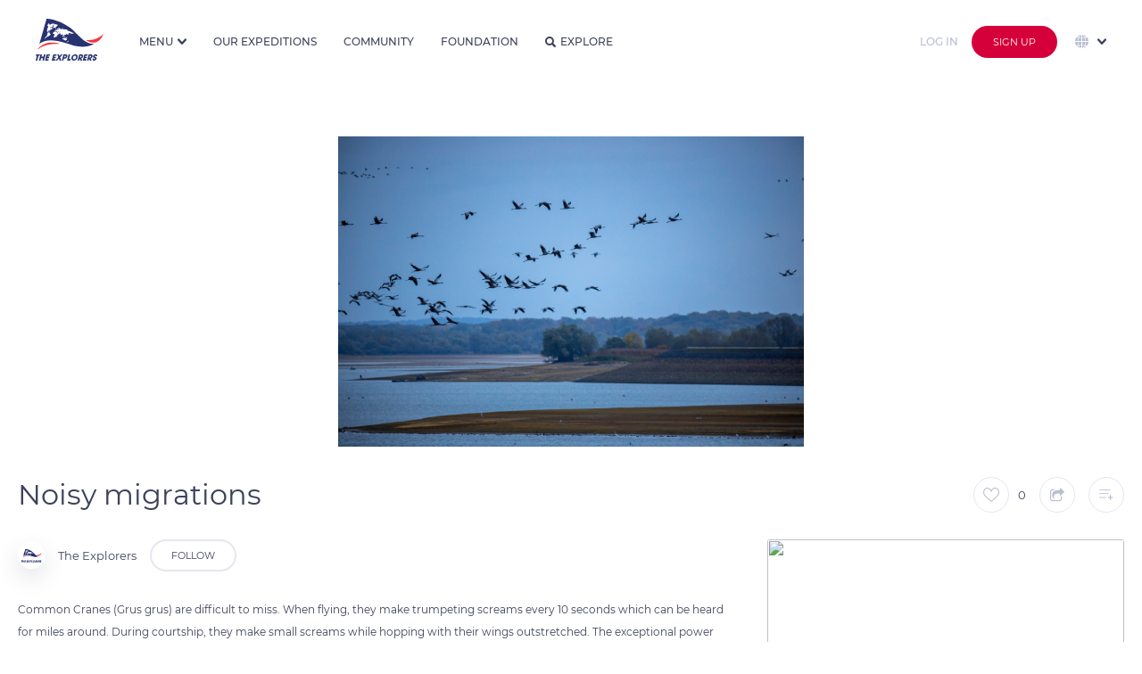

--- FILE ---
content_type: text/css
request_url: https://theexplorers.com/assets/css/app.css
body_size: 88343
content:
@charset "UTF-8";@font-face{font-family:icomoon;src:url(https://assets.theexplorers.com/fonts/icomoon.eot?v5uju);src:url(https://assets.theexplorers.com/fonts/icomoon.eot?v5uju#iefix) format("embedded-opentype"),url(https://assets.theexplorers.com/fonts/icomoon.ttf?v5uju) format("truetype"),url(https://assets.theexplorers.com/fonts/icomoon.woff?v5uju) format("woff"),url(https://assets.theexplorers.com/fonts/icomoon.svg?v5uju#icomoon) format("svg");font-weight:400;font-style:normal;font-display:block}[class*=" icon-"],[class^=icon-]{font-family:icomoon!important;speak:none;font-style:normal;font-weight:400;font-variant:normal;text-transform:none;line-height:1;color:#b9bed1;-webkit-font-smoothing:antialiased;-moz-osx-font-smoothing:grayscale}.icon-cross:before{content:"\e900"}.icon-arrow:before{content:"\e901"}.icon-Combined-shape-16827:before{content:"\e902"}.icon-presentation-1:before{content:"\e903"}.icon-button:before{content:"\e904"}.icon-agreement:before{content:"\e905"}.icon-supermarket-1:before{content:"\e906"}.icon-Combined-shape-31100:before{content:"\e907"}.icon-podcast-1:before{content:"\e908"}.icon-TE-:before{content:"\e909"}.icon-Combined-shape-31099:before{content:"\e90a"}.icon-Combined-shape-31098:before{content:"\e90b"}.icon-Combined-shape-31097:before{content:"\e90c"}.icon-Combined-shape-31096:before{content:"\e90d"}.icon-play-button:before{content:"\e90e"}.icon-pause-button:before{content:"\e90f"}.icon-speaker:before{content:"\e910"}.icon-twitter:before{content:"\e911"}.icon-youtube-2:before{content:"\e912"}.icon-facebook:before{content:"\e913"}.icon-instagram:before{content:"\e914"}.icon-send:before{content:"\e915"}.icon-icn_more_profile_mobile:before{content:"\e916"}.icon-user-solid-circle:before{content:"\e917"}.icon-svod_icon:before{content:"\e918"}.icon-general_icon:before{content:"\e919"}.icon-datas_icon:before{content:"\e91a"}.icon-contribute_icon:before{content:"\e91b"}.icon-abonnement:before{content:"\e91c"}.icon-addtolist:before{content:"\e91d"}.icon-back_to_top:before{content:"\e91e"}.icon-check_icon_notification:before{content:"\e91f"}.icon-cross_content:before{content:"\e920"}.icon-icn_edit_white_mobile:before{content:"\e921"}.icon-icn_addtolist_mobile:before{content:"\e922"}.icon-dropdown:before{content:"\e923"}.icon-camera:before{content:"\e924"}.icon-earth:before{content:"\e925"}.icon-edit_picture:before{content:"\e926"}.icon-expedition:before{content:"\e927"}.icon-explorer:before{content:"\e928"}.icon-facebook_icon_profile:before{content:"\e929"}.icon-green_check:before{content:"\e92a"}.icon-ico-view-detail:before{content:"\e92b"}.icon-ico-view-grid:before{content:"\e92c"}.icon-ico-view-masonry:before{content:"\e92d"}.icon-info_icon:before{content:"\e92e"}.icon-instagram_icon_profil:before{content:"\e92f"}.icon-left:before{content:"\e930"}.icon-cross_tag:before{content:"\e931"}.icon-cross_icon_notification:before{content:"\e932"}.icon-edit_picture_web:before{content:"\e933"}.icon-manifest:before{content:"\e934"}.icon-menu:before{content:"\e935"}.icon-mobile_notif_settings:before{content:"\e936"}.icon-more:before{content:"\e937"}.icon-notifications:before{content:"\e938"}.icon-org:before{content:"\e939"}.icon-picture:before{content:"\e93a"}.icon-place:before{content:"\e93b"}.icon-play:before{content:"\e93c"}.icon-search:before{content:"\e93d"}.icon-plus:before{content:"\e93e"}.icon-red_arrow_left:before{content:"\e93f"}.icon-red_cross:before{content:"\e940"}.icon-right:before{content:"\e941"}.icon-logout:before{content:"\e942"}.icon-link_icon_profile:before{content:"\e943"}.icon-addtolist_web:before{content:"\e944"}.icon-dates:before{content:"\e945"}.icon-detail_billing_settings:before{content:"\e946"}.icon-Dots:before{content:"\e947"}.icon-mail_notif_settings:before{content:"\e948"}.icon-ico-search-loupe:before{content:"\e949"}.icon-share-symbol:before{content:"\e94a"}.icon-team:before{content:"\e94b"}.icon-technics:before{content:"\e94c"}.icon-tv:before{content:"\e94d"}.icon-twitter_icon_profile:before{content:"\e94e"}.icon-upload:before{content:"\e94f"}.icon-user:before{content:"\e950"}.icon-vote_btn:before{content:"\e951"}.icon-winner:before{content:"\e952"}.icon-mail:before{content:"\e953"}.icon-search-location:before{content:"\e954"}.icon-whatsapp:before{content:"\e955"}.icon-like_off:before{content:"\e956"}.icon-like_on:before{content:"\e957"}.icon-vote:before{content:"\e958"}.icon-icon_vote:before{content:"\e959"}.icon-share_btn:before{content:"\e95a"}.icon-settings:before{content:"\e95b"}.icon-smartphone-and-tablet:before{content:"\e95c"}.icon-planet:before{content:"\e95d"}.icon-warning:before{content:"\e95e"}.icon-verified:before{content:"\e95f"}.icon-follow:before{content:"\e960"}.icon-faq:before{content:"\e961"}.icon-icon-eye-blue:before{content:"\e962"}.icon-trash:before{content:"\e9ad"}.icon-eye:before{content:"\e9ce"}.row{display:flex;flex-wrap:wrap}.grid-0,.grid-1,.grid-10,.grid-11,.grid-12,.grid-13,.grid-14,.grid-15,.grid-16,.grid-17,.grid-18,.grid-19,.grid-2,.grid-20,.grid-21,.grid-22,.grid-23,.grid-24,.grid-3,.grid-4,.grid-5,.grid-6,.grid-7,.grid-8,.grid-9{position:relative;width:100%;min-height:1px;box-sizing:border-box}.grid-0{flex:0 0 0%;max-width:0%}.grid-1{flex:0 0 4.16667%;max-width:4.16667%}.grid-2{flex:0 0 8.33333%;max-width:8.33333%}.grid-3{flex:0 0 12.5%;max-width:12.5%}.grid-4{flex:0 0 16.66667%;max-width:16.66667%}.grid-5{flex:0 0 20.83333%;max-width:20.83333%}.grid-6{flex:0 0 25%;max-width:25%}.grid-7{flex:0 0 29.16667%;max-width:29.16667%}.grid-8{flex:0 0 33.33333%;max-width:33.33333%}.grid-9{flex:0 0 37.5%;max-width:37.5%}.grid-10{flex:0 0 41.66667%;max-width:41.66667%}.grid-11{flex:0 0 45.83333%;max-width:45.83333%}.grid-12{flex:0 0 50%;max-width:50%}.grid-13{flex:0 0 54.16667%;max-width:54.16667%}.grid-14{flex:0 0 58.33333%;max-width:58.33333%}.grid-15{flex:0 0 62.5%;max-width:62.5%}.grid-16{flex:0 0 66.66667%;max-width:66.66667%}.grid-17{flex:0 0 70.83333%;max-width:70.83333%}.grid-18{flex:0 0 75%;max-width:75%}.grid-19{flex:0 0 79.16667%;max-width:79.16667%}.grid-20{flex:0 0 83.33333%;max-width:83.33333%}.grid-21{flex:0 0 87.5%;max-width:87.5%}.grid-22{flex:0 0 91.66667%;max-width:91.66667%}.grid-23{flex:0 0 95.83333%;max-width:95.83333%}.grid-24{flex:0 0 100%;max-width:100%}.p-0-force{padding:0!important}.p-5{padding:5px}.pr-5{padding-right:5px}.pl-5{padding-left:5px}.pt-5{padding-top:5px}.pb-5{padding-bottom:5px}.pb-5-force{padding-bottom:5px!important}.pl-0-force{padding-left:0!important}.pt-6px-force{padding-top:6px!important}.pb-6px-force{padding-bottom:6px!important}.p-10{padding:10px}.pr-10{padding-right:10px}.pl-10{padding-left:10px}.pt-10{padding-top:10px}.pb-10{padding-bottom:10px}.pt-10-force{padding-top:10px!important}.pb-10-force{padding-bottom:10px!important}.pr-12{padding-right:12px}.pl-12{padding-left:12px}.pt-12{padding-top:12px}.pb-12{padding-bottom:12px}.pr-12-force{padding-right:12px!important}.pl-12-force{padding-left:12px!important}.pt-12-force{padding-top:12px!important}.pb-12-force{padding-bottom:12px!important}.pr-15{padding-right:15px}.pl-15{padding-left:15px}.pt-15{padding-top:15px}.pb-15{padding-bottom:15px}.pr-16px-force{padding-right:16px!important}.pl-16px-force{padding-left:16px!important}.pr-18{padding-right:18px}.pl-18{padding-left:18px}.pt-18{padding-top:18px}.pb-18{padding-bottom:18px}.pr-9{padding-right:9px}.pl-9{padding-left:9px}.pt-9{padding-top:9px}.pb-9{padding-bottom:9px}.pr-9-force{padding-right:9px!important}.pl-9-force{padding-left:9px!important}.pt-9-force{padding-top:9px!important}.pb-9-force{padding-bottom:9px!important}.pr-16{padding-right:16px}.pl-16{padding-left:16px}.pt-16{padding-top:16px}.pb-16{padding-bottom:16px}.pr-20{padding-right:20px}.pr-20-force{padding-right:20px!important}.pl-20{padding-left:20px}.pl-20-force{padding-left:20px!important}.pt-20{padding-top:20px}.pb-20{padding-bottom:20px}.p-25{padding:25px}.pr-25{padding-right:25px}.pl-25{padding-left:25px}.pt-25{padding-top:25px}.pb-25{padding-bottom:25px}.p-30{padding:30px}.pr-30{padding-right:30px}.pl-30{padding-left:30px}.pt-30{padding-top:30px}.pb-30{padding-bottom:30px}.pb-30-force{padding-bottom:30px!important}.p-35{padding:35px}.pr-35{padding-right:35px}.pl-35{padding-left:35px}.pl-35-force{padding-left:35px!important}.pt-35{padding-top:35px}.pb-35{padding-bottom:35px}.p-40-force{padding:40px!important}.p-40{padding:40px}.pr-40{padding-right:40px}.pl-40{padding-left:40px}.pt-40{padding-top:40px}.pb-40{padding-bottom:40px}.pr-40-force{padding-right:40px!important}.pl-40-force{padding-left:40px!important}.p-50{padding:50px}.pr-50{padding-right:50px}.pr-50-force{padding-right:50px!important}.pl-50{padding-left:50px}.pl-50-force{padding-left:50px!important}.pt-50{padding-top:50px}.pb-50{padding-bottom:50px}.pr-60-force{padding-right:60px!important}.pr-60{padding-right:60px}.pl-60{padding-left:60px}.pt-60{padding-top:60px}.pb-60{padding-bottom:60px}.pl-65-force{padding-left:65px!important}.pr-65-force{padding-right:65px!important}.pr-70{padding-right:70px}.pl-70{padding-left:70px}.pt-70{padding-top:70px}.pb-70{padding-bottom:70px}.pr-80{padding-right:80px}.pl-80{padding-left:80px}.pt-80{padding-top:80px}.pb-80{padding-bottom:80px}.pr-80-force{padding-right:80px!important}.pl-80-force{padding-left:80px!important}.pt-80-force{padding-top:80px!important}.pb-80-force{padding-bottom:80px!important}.p-100{padding:100px}.pr-100{padding-right:100px}.pr-100-force{padding-right:100px!important}.pl-100{padding-left:100px}.pt-100{padding-top:100px}.pt-100p{padding-top:100%}.pb-100{padding-bottom:100px}.pr-110{padding-right:110px}.pl-110{padding-left:110px}.pt-110{padding-top:110px}.pb-110{padding-bottom:110px}.pr-120{padding-right:120px}.pl-120{padding-left:120px}.pt-120{padding-top:120px}.pb-120{padding-bottom:120px}.pr-120-force{padding-right:120px!important}.pr-130{padding-right:130px}.pl-130{padding-left:130px}.pt-130{padding-top:130px}.pb-130{padding-bottom:130px}.pr-150{padding-right:150px}.pl-150{padding-left:150px}.pt-150{padding-top:150px}.pb-150{padding-bottom:150px}.pr-150-force{padding-right:150px!important}.pr-200{padding-right:200px}.pl-200{padding-left:200px}.pt-200{padding-top:200px}.pb-200{padding-bottom:200px}.pr-115{padding-right:115px}.pl-115{padding-left:115px}.pt-115{padding-top:115px}.pb-115{padding-bottom:115px}.pr-350{padding-right:350px}.pl-350{padding-left:350px}.pt-350{padding-top:350px}.pb-350{padding-bottom:350px}.pr-410{padding-right:410px}.pl-410{padding-left:410px}.pt-410{padding-top:410px}.pb-410{padding-bottom:410px}.p-20{padding:20px}.p-15{padding:15px}.p-15-force{padding:15px!important}.ml-auto{margin-left:auto}.mr-auto{margin-right:auto}.m-auto{margin:auto}.mt--60{margin-top:-60px}.mr--30{margin-right:-30px}.ml--30{margin-left:-30px}.mt--15{margin-top:-15px}.mt--14{margin-top:-14px}.mb--14{margin-bottom:-14px}.ml--5{margin-left:-5px}.m-2{margin:2px}.mr-2{margin-right:2px}.ml-2{margin-left:2px}.mt-2{margin-top:2px}.mb-2{margin-bottom:2px}.m-5{margin:5px}.mr-5{margin-right:5px}.ml-5{margin-left:5px}.mt-5{margin-top:5px}.mt-8{margin-top:8px}.mb-5{margin-bottom:5px}.mb-5-force{margin-bottom:5px!important}.m-0-force{margin:0!important}.m-0{margin:0}.mr-0{margin-right:0}.ml-0{margin-left:0}.mt-0{margin-top:0}.mb-0{margin-bottom:0}.mr-0-force{margin-right:0!important}.ml-0-force{margin-left:0!important}.mt-0-force{margin-top:0!important}.mb-0-force{margin-bottom:0!important}.m-10{margin:10px}.mr-10{margin-right:10px}.ml-10{margin-left:10px}.mt-10{margin-top:10px}.mb-10{margin-bottom:10px}.m-12-5{margin:12.5px}.mr-12-5{margin-right:12.5px}.ml-12-5{margin-left:12.5px}.mt-12-5{margin-top:12.5px}.mb-12-5{margin-bottom:12.5px}.mr-15{margin-right:15px}.mr-12{margin-right:12px}.ml-15{margin-left:15px}.mt-15{margin-top:15px}.mb-15{margin-bottom:15px}.mb-15-force{margin-bottom:15px!important}.mr-20{margin-right:20px}.ml-20{margin-left:20px}.mt-20{margin-top:20px}.mt-20-force{margin-top:20px!important}.mb-20{margin-bottom:20px}.mb-20-force{margin-bottom:20px!important}.m-25{margin:25px}.mr-25{margin-right:25px}.ml-25{margin-left:25px}.mt-25{margin-top:25px}.mb-25{margin-bottom:25px}.mr-30{margin-right:30px}.ml-30{margin-left:30px}.mt-30{margin-top:30px}.mb-30{margin-bottom:30px}.mt-30-force{margin-top:30px!important}.mr-35{margin-right:35px}.ml-35{margin-left:35px}.mt-35{margin-top:35px}.mb-35{margin-bottom:35px}.mr-40{margin-right:40px}.ml-40{margin-left:40px}.mt-40{margin-top:40px}.mt-40-force{margin-top:40px!important}.mb-40{margin-bottom:40px}.mb-40-force{margin-bottom:40px!important}.mr-45{margin-right:45px}.ml-45{margin-left:45px}.mt-45{margin-top:45px}.mt-45-force{margin-top:45px!important}.mb-45{margin-bottom:45px}.mr-50{margin-right:50px}.ml-50{margin-left:50px}.mt-50{margin-top:50px}.mt-50-force{margin-top:50px!important}.mb-50{margin-bottom:50px}.mb-50-force{margin-bottom:50px!important}.mr-60{margin-right:60px}.ml-60{margin-left:60px}.mt-60{margin-top:60px}.mb-60{margin-bottom:60px}.mr-70{margin-right:70px}.ml-70{margin-left:70px}.mt-70{margin-top:70px}.mt-70-force{margin-top:70px!important}.mb-70{margin-bottom:70px}.mr-80{margin-right:80px}.ml-80{margin-left:80px}.mt-80{margin-top:80px}.mb-80{margin-bottom:80px}.mb-80-force{margin-bottom:80px!important}.mr-100{margin-right:100px}.ml-100{margin-left:100px}.mt-100{margin-top:100px}.mt-100-force{margin-top:100px!important}.mb-100{margin-bottom:100px}.mr-160{margin-right:160px}.ml-160{margin-left:160px}.mt-160{margin-top:160px}.mb-160{margin-bottom:160px}.mr-230{margin-right:230px}.ml-230{margin-left:230px}.mt-230{margin-top:230px}.mb-230{margin-bottom:230px}.mr-200{margin-right:200px}.ml-200{margin-left:200px}.mt-200{margin-top:200px}.mb-200{margin-bottom:200px}.mr-250{margin-right:250px}.ml-250{margin-left:250px}.mt-250{margin-top:250px}.mb-250{margin-bottom:250px}.ml--20{margin-left:-20px}.ml--12{margin-left:-12px}.p-static{position:static}.p-fixed{position:fixed}.p-absolute{position:absolute}.p-absolute-force{position:absolute!important}.p-relative{position:relative}.p-relative-force{position:relative!important}.p-sticky{position:-webkit-sticky;position:sticky}.a-r-1{aspect-ratio:1}.max-w-2000px{max-width:2000px}.max-w-1450px{max-width:1450px}.max-w-120px{max-width:120px}.max-w-900px{max-width:900px}.h-90vh-142px{height:calc(90vh - 142px)}.h-90vh-200px{height:calc(90vh - 200px)}.h-90vh-300px{height:calc(90vh - 300px)}.max-w-1000px{max-width:1000px}.max-w-1000px-force{max-width:1000px!important}.max-w-500px-force{max-width:500px!important}.max-w-700px-force{max-width:700px!important}.max-w-1100px-force{max-width:1100px!important}.w-995px{width:995px}.w-800px{width:800px}.w-360px{width:360px}.w-360px-force{width:360px!important}.w-350px-force{width:350px!important}.mt-3{margin-top:3px}.w-1350px{width:1350px}.w-260px{width:260px}.w-655{width:655px}.w-630px{width:630px}.w-auto{width:auto}.w-auto-force{width:auto!important}.max-w-90{max-width:90%}.max-w-90-force{max-width:90%!important}.max-w-800px{max-width:800px}.max-w-820px-force{max-width:820px!important}.max-w-600px{max-width:600px}.max-w-600px-force{max-width:600px!important}.max-w-650px{max-width:650px}.max-w-650px-force{max-width:650px!important}.max-w-430px{max-width:430px}.max-w-400px{max-width:400px}.max-w-215px{max-width:215px}.max-w-215px-force{max-width:215px!important}.max-w-470px{max-width:470px}.max-w-470px-force{max-width:470px!important}.max-w-770px-force{max-width:770px!important}.max-w-1350px{max-width:1350px}.max-w-175px{max-width:175px}.m-w-790px{min-width:790px}.m-w-50px{min-width:50px}.m-w-570px{min-width:570px}.max-w-530px{max-width:530px}.w-500px{width:500px}.w-700px{width:700px}.w-550px{width:550px}.w-450px{width:450px}.max-w-450px{max-width:450px}.max-w-350px{max-width:350px}.max-w-300px{max-width:300px}.max-w-350px-force{max-width:350px!important}.w-430px-force{width:430px!important}.w-430px{width:430px}.w-400px{width:400px}.w-20px{width:20px}.w-400px-force{width:400px!important}.w-380px-force{width:380px!important}.w-380px{width:380px}.w-340px{height:340px}.h-340px{width:340px}.w-330px{width:330px}.w-300px{width:300px}.w-300px-force{width:300px!important}.w-280px{width:280px}.w-270px{width:270px}.w-250px{width:250px}.w-240px{width:240px}.w-230px{width:230px}.w-200px{width:200px}.w-180px{width:180px}.w-240px-force{width:240px!important}.w-200px-force{width:200px!important}.w-150px-force{width:150px!important}.w-110px{width:110px}.w-130px{width:130px}.w-130px-force{width:130px!important}.max-w-100p{max-width:100%}.w-100px-force{width:100px!important}.w-100vw{width:100vw}.w-100p{width:100%}.w-100p-force{width:100%!important}.w-95p{width:95%}.m-w-90px{min-width:90px}.w-85p{width:85%}.w-75p{width:75%}.w-70px{width:70px}.w-50p{width:50%}.w-80p{width:80%}.min-w-50px{min-width:50px}.min-w-35px{min-width:35px}.w-55px{width:55px}.min-w-55px{min-width:55px}.w-50px{width:50px}.w-45px{width:45px}.w-45px-force{width:45px!important}.min-w-30px{min-width:30px}.w-30px{width:30px}.w-30p{width:30%}.w-33p{width:33.33333%}.w-25p{width:25%}.w-23px{width:23px}.m-w-25px{min-width:25px}.w-20p{width:20%}.w-100p-30px-force{width:calc(100% - 30px)!important}.m-w-10px{min-width:10px}.h-930px{height:930px}.h-680px{height:680px}.h-730px{height:730px}.h-700px{height:700px}.h-360px{height:360px}.h-450px{height:450px}.h-260px{height:260px}.h-255px{height:255px}.h-162px{height:162px}.h-690px{height:690px}.h-670px{height:670px}.h-640px{height:640px}.h-430px{height:430px}.max-h-615px{max-height:615px}.max-h-600px{max-height:600px}.max-h-60px{max-height:60px}.max-h-700px{max-height:700px}.max-h-60vh{max-height:60vh}.h-600px{height:600px}.h-580px{height:580px}.max-h-560px{max-height:560px}.m-h-560px{min-height:560px}.h-500px{height:500px}.max-h-500px{max-height:500px}.max-h-500px-force{max-height:500px!important}.max-h-430px{max-height:430px}.max-h-400px{max-height:400px}.max-h-800px{max-height:800px}.max-h-90vh{max-height:90vh}.max-h-80vh{max-height:80vh}.w-470px-force{width:470px!important}.w-470px{width:470px}.w-483px{width:483px}.h-483px{height:483px}.m-h-450px{min-height:450px}.m-h-500px{min-height:500px}.max-h-458px{max-height:458px}.h-440px{height:440px}.h-420px{height:420px}.w-420px{width:420px}.h-415px{height:415px}.h-400px{height:400px}.h-395px{height:395px}.h-380px{height:380px}.h-365px{height:365px}.h-350px{height:350px}.h-320px{height:320px}.h-300px{height:300px}.max-h-300px{max-height:300px}.max-h-270px{max-height:270px}.max-h-250px{max-height:250px}.max-h-230px{max-height:230px}.h-275px{height:275px}.h-260px{height:260px}.h-250px{height:250px}.h-240px{height:240px}.h-230px{height:230px}.h-220px{height:220px}.h-200px{height:200px}.h-185px{height:185px}.max-h-150px-force{max-height:150px!important}.h-160px{height:160px}.h-150px{height:150px}.h-140px{height:140px}.h-130px{height:130px}.max-h-130px{max-height:130px}.h-120px{height:120px}.h-110px{height:110px}.h-100px{height:100px}.max-h-100p{max-height:100%}.max-h-100px{max-height:100px}.h-85px{height:85px}.h-80px{height:80px}.m-w-30px{min-width:30px}.max-h-72px{max-height:72px}.h-60px{height:60px}.h-55px{height:55px}.h-50px{height:50px}.h-45px{height:45px}.h-40px{height:40px}.h-27px{height:27px}.h-16px{height:16px}.h-20px{height:20px}.h-100vh{height:100vh}.h-100p{height:100%}.h-95p{height:95%}.h-90p{height:90%}.h-85p{height:85%}.h-75p{height:75%}.h-50p{height:50%}.h-46px{height:46px}.h-40px{height:40px}.h-33p{height:33.33333%}.h-30px{height:30px}.h-20px{height:20px}.min-h-30px{min-height:30px}.min-h-120px{min-height:120px}.h-30px-force{height:30px!important}.h-32px-force{height:32px!important}.h-25p{height:25%}.h-23px{height:23px}.h-20p{height:20%}.h-10px{height:10px}.h-1px{height:1px}.h-auto{height:auto}.d-block{display:block}.d-block-force{display:block!important}.d-inline-block{display:inline-block}.d-inline{display:inline}.d-flex{display:flex}.d-flex-force{display:flex!important}.d-inline-flex{display:inline-flex}.d-table{display:table}.d-table-row{display:table-row}.d-table-cell{display:table-cell}.d-hidden{display:none}.d-hidden-force{display:none!important}.d-contents{display:contents}.c-default{cursor:default}.c-default-force{cursor:default!important}.pointer{cursor:pointer}.pointer-force{cursor:pointer!important}.zoomIn{cursor:zoom-in}.nowrap{white-space:nowrap}.pre-wrap{white-space:pre-wrap}.pre-line{white-space:pre-line}.space-normal{white-space:normal}.f-right{float:right}.f-left{float:left}.f-none{float:none}.top-unset{top:unset}.top-unset-force{top:unset!important}.top-0{top:0}.top-15{top:15px}.top-5{top:5px}.top-5-force{top:5px!important}.top-4-force{top:4px!important}.top-15-force{top:15px!important}.top-14-force{top:14px!important}.top-30{top:30px}.top-153{top:153px}.top-80{top:80px}.top-50{top:50px}.top-60{top:60px}.top-65{top:65px}.top-83{top:83px}.top-9{top:9px}.top-60-force{top:60px!important}.top-100{top:100px}.left-0{left:0}.left-15{left:15px}.left-12-force{left:12px!important}.left-20{left:20px}.left-23{left:23px}.left-30{left:30px}.left-35{left:35px}.left-40{left:40px}.left-45{left:45px}.top-40{top:40px}.top-42{top:42px}.top-6{top:6px}.right-5{right:5px}.right-6{right:6px}.right-60{right:60px}.right-63-force{right:63px!important}.right-70-force{right:70px!important}.right-40{right:40px}.right-45{right:45px}.right-20{right:20px}.right-33{right:33px}.right-28{right:28px}.right-30{right:30px}.right-30-force{right:30px!important}.right-40{right:40px}.right-45-force{right:45px!important}.right-43-force{right:43px!important}.right-45{right:45px}.right-15{right:15px}.right-10{right:10px}.right-10-force{right:10px!important}.top-20{top:20px}.bottom-20{bottom:20px}.bottom-60{bottom:60px}.bottom-10{bottom:10px}.bottom-10-force{bottom:10px!important}.bottom-35{bottom:35px}.left--65{left:-65px}.right-0{right:0}.right-35{right:35px}.right-15-force{right:15px!important}.right-10-force{right:10px!important}.bottom-0{bottom:0}.bottom-5{bottom:5px}.bottom-30{bottom:30px}.bottom-40{bottom:40px}.bottom-50{bottom:50px}.top-50{top:50px}.top-12{top:12px}.top-120{top:120px}.top-120-force{top:120px!important}.top-220{top:220px}.left--300{left:-300px}.top--5{top:-5px}.right--5{right:-5px}.top-50p{top:50%}.left-50p{left:50%}.right-50p{right:50%}.bottom-50p{bottom:50%}.translate-xy{transform:translate(-50%,-50%)}.translate-xy-special-media{transform:translate(-50%,calc(-50% - 30px))}.translate-x{transform:translateX(-50%)}.translate-y{transform:translateY(-50%)}.visible{visibility:visible}.invisible{visibility:hidden}.flex-1{flex:1}.mb-auto{margin-bottom:auto}.inline-middle-align{display:inline-flex;-webkit-justify-content:center;-webkit-align-items:center;justify-content:center;align-items:center;vertical-align:middle}.inline-middle-left{display:-webkit-inline-flex;-webkit-justify-content:left;-webkit-align-items:center;display:inline-flex;justify-content:left;align-items:center;vertical-align:middle}.inline-middle-right{display:-webkit-inline-flex;-webkit-justify-content:flex-end;-webkit-align-items:center;display:inline-flex;justify-content:flex-end;align-items:center;vertical-align:middle}.align-items-end{align-items:end}.align-items-flex-start{align-items:flex-start}.flex-row-reverse{flex-direction:row-reverse}.z-0{z-index:0}.z-1-force{z-index:1!important}.z-1{z-index:1}.z-3{z-index:3}.z-10{z-index:10}.z-20{z-index:20}.z-30{z-index:30}.z-40{z-index:40}.z-50{z-index:50}.z-52{z-index:52}.z-51{z-index:51}.z--1{z-index:-1}.z-200{z-index:200}.z-1002{z-index:1002}.z-1002-force{z-index:1002!important}.object-contain{-o-object-fit:contain;object-fit:contain}.object-contain-force{-o-object-fit:contain!important;object-fit:contain!important}.object-cover{-o-object-fit:cover;object-fit:cover}.object-position-50-70{-o-object-position:50% 70%;object-position:50% 70%}.mb-cover>img{-o-object-fit:cover;object-fit:cover;height:100%;-o-object-position:center;object-position:center}.overflow-hidden-force{overflow:hidden!important}.overflow-hidden{overflow:hidden}.overflow-scroll{overflow:scroll}.overflow-auto{overflow:auto}.overflow-scroll-force{overflow:scroll!important}.overflow-auto-force{overflow:auto!important}.overflow-visible{overflow:visible!important}.fs-4{font-size:4px}.fs-6{font-size:6px}.fs-8{font-size:8px}.fs-8-force{font-size:8px!important}.fs-9{font-size:9px}.fs-10{font-size:10px}.fs-10-force{font-size:10px!important}.fs-11{font-size:11px}.fs-12{font-size:12px}.fs-12-force{font-size:12px!important}.fs-13{font-size:13px}.fs-13-force{font-size:13px!important}.fs-14{font-size:14px}.fs-14-force{font-size:14px!important}.fs-15{font-size:15px}.fs-16{font-size:16px}.fs-16{font-size:16px}.fs-17{font-size:17px}.fs-19{font-size:19px}.fs-20{font-size:20px}.fs-21{font-size:21px}.fs-22{font-size:22px}.fs-24{font-size:24px}.fs-25{font-size:25px}.fs-26{font-size:26px}.fs-27{font-size:27px}.fs-28{font-size:28px}.fs-30{font-size:30px}.fs-32{font-size:32px}.fs-34{font-size:34px}.fs-35{font-size:35px}.fs-40{font-size:40px}.fs-42{font-size:42px}.fs-45{font-size:45px}.fs-52{font-size:52px}.fs-60{font-size:60px}.fs-64{font-size:64px}.fs-250{font-size:250px}.fs-205{font-size:205px}.fs-210{font-size:210px}.fs-italic{font-style:italic}.fw-100{font-weight:100}.fw-200{font-weight:200}.fw-300{font-weight:300}.fw-400{font-weight:400}.fw-500{font-weight:500}.fw-600{font-weight:600}.fw-600-force{font-weight:600!important}.fw-700{font-weight:700}.fw-800{font-weight:800}.fw-900{font-weight:900}.text-left{text-align:left}.text-center{text-align:center}.text-right{text-align:right}.text-right-force{text-align:right!important}.text-uppercase{text-transform:uppercase}.text-initial{text-transform:initial}.text-initial-force{text-transform:initial!important}.text-ellipsis{text-overflow:ellipsis}.upper-firstletter::first-letter{text-transform:uppercase}.br-100p{border-radius:100%}.br-50p{border-radius:50%}.br-30{border-radius:30px}.br-20{border-radius:20px}.br-30-right{border-top-right-radius:30px;border-bottom-right-radius:30px}.br-30-left{border-top-left-radius:30px;border-bottom-left-radius:30px}.no-br-left{border-bottom-left-radius:0!important}.br-15{border-radius:15px}.br-5{border-radius:5px}.br-3{border-radius:3px}.br-0{border:none}.br-0-force{border:none!important}.bls-e3e8f0{border-left:1px solid #e3e8f0}.bt-1p-f0f2f7{border-top:1px solid #f0f2f7}.bb-1p-f0f2f7{border-bottom:1px solid #f0f2f7}.bb-1p-d8dee7{border-bottom:1px solid #d8dee7}.bt-1p-d8dee7{border-top:1px solid #d8dee7}.b-solid-1p-e3e8f0{border:1px solid #e3e8f0}.b-solid-1p-ffffff{border:1px solid #fff}.b-solid-2p-e3e8f0{border:2px solid #e3e8f0}.bt-solid-2p-e3e8f0{border-top:2px solid #e3e8f0}.br-solid-2p-e3e8f0{border-right:2px solid #e3e8f0}.br-solid-1p-f0f2f7{border:1px solid #f0f2f7}.b-solid-2p-b9bed1{border:2px solid #b9bed1}.b-dashed-drop{border:dashed 2px #f0f2f7}.br-solid-10p-white{border:10px solid #fff}.bl-1px-solid-e3e8f0{border-left:1px solid #e3e8f0}.t-color-0b2374{color:#0b2374}.t-color-3e425a{color:#3e425a}.t-color-d5003a{color:#d5003a}.t-color-e4e7ef{color:#e4e7ef}.t-color-b9bed1{color:#b9bed1}.t-color-000000{color:#000}.t-color-ffffff{color:#fff}.t-color-e3e8f0{color:#e3e8f0}.t-color-14162d{color:#14162d}.t-color-a1a6bb{color:#a1a6bb}.t-color-4be1ab{color:#4be1ab}.t-color-f0f2f7{color:#f0f2f7}.t-color-ef4b4b{color:#ef4b4b}.t-color-6b81c2{color:#6b81c2}.t-color-e6e9f1{color:#e6e9f1}.t-color-f7f8fa{color:#f7f8fa}.t-color-424966{color:#424966}.t-color-6b7393{color:#6b7393}.t-color-3a405b{color:#3a405b}.t-color-616b99{color:#616b99}.t-color-0b2374-force{color:#0b2374!important}.t-color-3e425a-force{color:#3e425a!important}.t-color-d5003a-force{color:#d5003a!important}.t-color-e4e7ef-force{color:#e4e7ef!important}.t-color-b9bed1-force{color:#b9bed1!important}.t-color-000000-force{color:#000!important}.t-color-ffffff-force{color:#fff!important}.t-color-14162d-force{color:#14162d!important}.t-color-f7f8fa-force{color:#f7f8fa!important}.t-color-3a405b-force{color:#3a405b!important}.t-underline{text-decoration:underline!important}.b-color-0b2374{background-color:#0b2374}.b-color-c4c4c4{background-color:#c4c4c4}.b-color-3e425a{background-color:#3e425a}.b-color-d5003a{background-color:#d5003a}.b-color-e4e7ef{background-color:#e4e7ef}.b-color-b9bed1{background-color:#b9bed1}.b-color-f2f2f2{background-color:#f2f2f2}.b-color-f0f2f7{background-color:#f0f2f7}.b-color-14162d{background-color:#14162d}.b-color-000000{background-color:#000}.b-color-ffffff{background-color:#fff}.b-color-ffffff-force{background-color:#fff!important}.b-color-f7f8fa{background-color:#f7f8fa}.b-color-6b81c2{background-color:#6b81c2}.b-color-343e5c{background-color:#343e5c}.b-color-f5f6fa{background-color:#f5f6fa}.b-color-6cbf6c{background-color:#6cbf6c}.b-color-e3e8f0{background-color:#e3e8f0}.b-color-lightwhite{background-color:rgba(255,255,255,.9)}.b-color-lightblack{background-color:rgba(0,0,0,.5)}.b-color-verylightblack{background-color:rgba(0,0,0,.1)}.b-color-transparent-force{background-color:transparent!important}.ff-montserrat{font-family:Montserrat,sans-serif}.no-outline{outline:0}.ls-1-1{letter-spacing:1.1px}.ls-1-2{letter-spacing:1.2px}.ls-1-4{letter-spacing:1.4px}.ls-1-5{letter-spacing:1.5px}.ls-5-8{letter-spacing:5.8px}.ls-1-6{letter-spacing:1.6px}.ls--0-23{letter-spacing:-.23px}.ls--0-16{letter-spacing:-.16px}.transition-300ms{transition:all 310ms ease}.transition-pt-200ms{transition:padding .2s ease}.transition-top-200ms{transition:top .2s ease}.hover-darkblue:hover{color:#14162d}.hover-greydark:hover{color:#3e425a}.hover-darkblue-i:hover i{color:#14162d}.hover-opacity{transition:opacity 250ms ease}.hover-opacity:hover{opacity:.5}.hover-opacity-img img{transition:opacity 250ms ease}.hover-opacity-img img:hover{opacity:.5}.f-row{flex-direction:row}.f-column{flex-direction:column}.f-wrap{flex-wrap:wrap}.f-nowrap{flex-wrap:nowrap}.f-justify-content-between{justify-content:space-between}.f-justify-content-center{justify-content:center}.f-justify-content-around{justify-content:space-around}.f-justify-content-end{justify-content:flex-end}.f-justify-content-start{justify-content:flex-start}.f-align-items-start{align-items:flex-start}.f-align-items-center{align-items:center}.f-align-items-baseline{align-items:baseline}.f-align-items-end{align-items:flex-end}.f-align-items-between{align-items:space-between}.box-shadow{box-shadow:0 30px 40px 0 rgba(28,30,35,.2)}.box-shadow-reglement{box-shadow:0 2px 20px 0 rgba(0,0,0,.15)}.box-shadow-myupload{box-shadow:0 5px 15px 0 rgba(0,0,0,.2)}.box-shadow-contribuer{box-shadow:0 10px 25px 0 rgba(58,64,91,.15)}.box-shadow-faq-section{transition:.3s all}.box-shadow-faq-section:hover{box-shadow:1px 1px 31px 0 rgba(0,0,0,.1)}.box-shadow-library-dashboard{box-shadow:0 4px 10px 0 rgba(0,0,0,.2)}.textshadow{text-shadow:0 0 #000}.l-height-normal{line-height:normal}.l-height-11{line-height:11px}.l-height-20{line-height:20px}.l-height-22{line-height:22px}.l-height-25{line-height:25px}.l-height-30{line-height:30px}.opacity-0{opacity:0}.opacity-01{opacity:.1}.opacity-02{opacity:.2}.opacity-02-force{opacity:.2!important}.opacity-03{opacity:.3}.opacity-05{opacity:.5}.opacity-07{opacity:.7}.opacity-08{opacity:.8}.opacity-09{opacity:.9}.opacity-1{opacity:1}.opacity-1-force{opacity:1!important}.break-world{word-break:break-word}.scroll-touch{-webkit-overflow-scrolling:touch}.p-to-b b{padding-left:3px;padding-right:3px}.scale-hover-img img{transition:1s all}.scale-hover-img:hover img{transform:scale(1.1)}.scale-hover-i i{transition:1s all}.scale-hover-i:hover i{transform:scale(1.1)}.opacity-shown{opacity:0;transition:all .3s ease}.hover-show:hover .opacity-shown{opacity:.9;transition:all .3s ease}.bg-grey-50p-top::before{content:"";height:70%;width:100%;position:absolute;left:0;top:0;z-index:-2;background-color:#f7f8fa}.bg-grey-200px-top::before{content:"";height:200px;width:100%;position:absolute;left:0;top:0;z-index:-2;background-color:#f7f8fa}.bg-grey-350px-top::before{content:"";height:350px;width:100%;position:absolute;left:0;top:0;z-index:-2;background-color:#f7f8fa}.bg-grey-100p-top::before{content:"";height:calc(100% - 70px);width:100%;position:absolute;left:0;top:70px;z-index:-2;background-color:#f7f8fa}.black-effect-team{position:absolute;bottom:10px;left:10px;width:calc(100% - 20px);height:75%;border-bottom-right-radius:5px;border-bottom-left-radius:5px;background-image:linear-gradient(to top,rgba(0,0,0,.5),rgba(0,0,0,0))}.word-break-all{word-break:break-all}.button-red.large-button{padding:15px 80px;font-size:12px;line-height:12px}.liste_expedition{padding:5px 10px;border:1px solid #0b2374;border-radius:5px;margin:5px}.marqueur-map-bleu{width:1vw;height:1vw;background:#343e5c;border-radius:50%;margin-left:-10px;border:2px solid #fff;box-shadow:0 2px 9px 0 rgba(0,0,0,.3)}.marqueur-map-bleu p{text-align:right;margin-left:-120px;font-size:12px;font-weight:600;text-transform:uppercase;width:110px;color:#343e5c;font-family:Montserrat,sans-serif}.marqueur-map-rouge{width:1vw;height:1vw;background:#d5003a;border-radius:50%;margin-left:-10px;border:2px solid #fff;box-shadow:0 2px 9px 0 rgba(0,0,0,.3)}.marqueur-map-rouge:hover::after{opacity:1}.marqueur-map-rouge p{text-align:right;margin-left:-120px;font-size:12px;font-weight:600;width:115px;text-transform:uppercase;color:#d5003a;transition:all .3s}.marqueur-map-rouge::after{content:"";position:absolute;background-image:url(https://assets.theexplorers.com/img/about/Flag-icon.png);background-size:cover;left:-35%;bottom:103%;width:2.5vw;height:2.5vw;transition:all .1s;opacity:0;z-index:80}.b-to-600 b{font-weight:600!important}@media (min-width:768px){.jssocials-share-whatsapp{display:none!important}}@media (max-width:768px){.ty-order--1{order:-1}.ty-top--5px{top:-5px}.ty-right--5px{right:-5px}.ty-top--1px{top:-1px}.ty-h-100vh{height:100vh!important}.ty-word-break{word-break:break-all}.ty-hide-box-shadow{box-shadow:none!important}.ty-overflow-scroll-y{overflow-y:scroll!important}.ty-f-column-reverse{flex-direction:column-reverse}.gradient-effect-podcast{content:"";position:absolute;width:100%;height:100%;background-image:linear-gradient(to bottom,rgba(255,255,255,0),#fff);top:0}.ty-mb-2px{margin-bottom:2px}.ty-object-right{-o-object-position:right;object-position:right}.ty-h-29px{height:29px}.ty-max-3-lines{display:-webkit-box!important;-webkit-line-clamp:3;-webkit-box-orient:vertical;overflow:hidden}}.object-fit-polyfill{overflow:hidden!important}video::-webkit-media-controls-panel-container{display:none!important}.bg-grey-shop{background:rgba(58,64,91,.41)}@media (min-width:992px){.no-slick-translate3d .slick-track{transform:translate3d(0,0,0)!important}}.max-3-lines{display:-webkit-box;-webkit-line-clamp:3;-webkit-box-orient:vertical;overflow:hidden}.max-h-400px{max-height:400px}.min-w-280px{min-width:280px}.f-basis-33{flex-basis:33%}.hide-video{width:1px;height:1px;opacity:0;visibility:hidden}.max-5-lines{display:-webkit-box;-webkit-line-clamp:5;-webkit-box-orient:vertical;overflow:hidden}.ratio-1-1{aspect-ratio:1/1}@media screen and (min-width:768px){.mt-5-force-quickfix{margin-top:5px!important}}hr{margin:0;border:1px solid #f0f2f7}a{color:#3e425a}textarea{resize:none}.active-list .active-list-item{position:relative;color:#b9bed1;font-weight:500}.active-list .active-list-item::before{content:"";position:absolute;bottom:-2px;width:100%;height:2px;background:#3e425a;transform:scaleX(0);transition:all .2s ease}.active-list .active-list-item.active,.active-list .active-list-item:hover{color:#0b2374}.active-list .active-list-item.active::before,.active-list .active-list-item:hover::before{transform:scaleX(1)}.alerte-notify{width:7px!important;height:7px!important;background-color:#d5003a;border-radius:100%}.button-modal-svod{display:inline-block;text-transform:uppercase;background-color:rgba(0,0,0,.2);border:solid 2px rgba(255,255,255,.6);padding:5px 10px;color:#fff;font-size:12px;letter-spacing:1.2px;font-family:Montserrat,sans-serif;font-weight:400;text-align:center;cursor:pointer;border-radius:50px;text-decoration:none;-webkit-appearance:none;outline:0;transition:.3s all}.button-go-svod.disable,.button-go-svod[disabled=disabled]{opacity:.4!important;cursor:default}.button.medium{padding:13px 27px}@media (max-width:768px){.button.medium{padding:5px 14px;font-size:10px}}.button-follow{display:flex;justify-content:center;align-items:center;border:solid 1px #e4e7ef;background-color:#fff;border-radius:100%;cursor:pointer;width:30px;height:30px;position:relative}.button-follow::before{content:"\e93e"!important;top:50%!important;left:50%!important;border:none!important;transform:translate(-50%,-50%)!important;font-size:12px;color:#b9bed1;display:block;position:absolute;font-family:icomoon!important;opacity:1!important;visibility:visible!important}.button-follow.enable{background-color:#b9bed1;border:none!important}.button-follow.enable::before{display:none!important}.button-red{display:inline-block;text-transform:uppercase;background-color:#d5003a!important;border:solid 2px transparent;color:#fff;font-size:11px;font-family:Montserrat,sans-serif;font-weight:400;text-align:center;cursor:pointer;border-radius:50px;text-decoration:none;-webkit-appearance:none;background-color:transparent;outline:0;transition:.3s all;max-height:45px;padding:9px 22px}.button-red i{transition:.3s all}.button-red.rectangle{border-radius:5px;max-height:initial}.button-red.backLibrary{padding-left:10px;padding-right:10px;margin-left:15px}.button-red.inversed{background-color:transparent!important;color:#d5003a!important;border:solid 2px #d5003a!important}.button-red.inversed:hover{background-color:#d5003a!important;border:solid 2px transparent!important;color:#fff!important}.button-red.inversed:hover i{color:#fff!important}.button-red.extra-small{padding:8px 21px;height:auto}.button-red.small{padding:5px 10px}.button-red.medium{padding:13px 27px}@media (max-width:768px){.button-red.medium{padding:5px 14px;font-size:10px}}.button-red:hover{background-color:transparent!important;color:#d5003a!important;border:solid 2px #d5003a!important}.button-red:hover i{color:#d5003a!important}.button-red.hover-transparent-bg:hover{color:#fff!important}.button-red.disable,.button-red[disabled=disabled]{opacity:.4!important}.button-red.disable:hover,.button-red[disabled=disabled]:hover{background-color:#d5003a!important;color:#fff!important;border:solid 2px transparent!important;cursor:unset!important}.button-red.inversed.disable,.button-red.inversed[disabled=disabled]{opacity:.4}.button-red.inversed.disable:hover,.button-red.inversed[disabled=disabled]:hover{background-color:transparent!important;color:#d5003a!important;border:solid 2px #d5003a!important;cursor:unset!important}.button-red.with-ico{display:flex;align-items:center}.header.dark .button-red.inversed{display:inline-block;text-transform:uppercase;background-color:#d5003a!important;border:solid 2px transparent;color:#fff!important;font-size:11px;font-family:Montserrat,sans-serif;font-weight:400;text-align:center;cursor:pointer;border-radius:50px;text-decoration:none;-webkit-appearance:none;background-color:transparent;outline:0;transition:.3s all;max-height:45px;padding:9px 22px}.header.dark .button-red.inversed:hover{background-color:#d5003a!important;border:solid 2px transparent!important;color:#fff!important}.header.dark .button-red.inversed:hover i{color:#fff!important}.button-accepte-reglement{padding:13px 20px;font-size:15px;font-weight:600;border-radius:5px;text-transform:uppercase;display:block;background-color:#a1a6bb;color:#fff}.button-accepte-reglement.accepted{background-color:#d5003a}.button-rounded{width:40px;height:40px;display:flex;justify-content:center;align-items:center;border:solid 1px #e4e7ef;border-radius:100%;cursor:pointer}.button-rounded.follow{width:30px;height:30px}.button-rounded-ico{width:40px;height:40px;display:flex;justify-content:center;align-items:center;border:solid 1px #e4e7ef;border-radius:100%;cursor:pointer}.button-rounded-ico i:nth-child(1n){display:block}.button-rounded-ico i:nth-child(2n){display:none}.button-rounded-ico.active{border-color:#d5003a}.button-rounded-ico.active i{color:#d5003a}.button-rounded-ico.active i:nth-child(1n){display:none}.button-rounded-ico.active i:nth-child(2n){display:block}.button-rounded-no-border{width:40px;height:40px;display:flex;justify-content:center;align-items:center;cursor:pointer}.button-rounded-no-border .like-off:nth-child(1n){display:block}.button-rounded-no-border .like-on:nth-child(2n){display:none}.button-rounded-no-border.active i{color:#d5003a}.button-rounded-no-border.active .like-off:nth-child(1n){display:none}.button-rounded-no-border.active .like-on:nth-child(2n){display:block}.button-blue{display:inline-block;text-transform:uppercase;background-color:#0b2374!important;border:solid 2px transparent;padding-left:80px;padding-right:80px;color:#fff;font-size:12px;letter-spacing:1.2px;font-family:Montserrat,sans-serif;font-weight:400;text-align:center;cursor:pointer;border-radius:50px;text-decoration:none;-webkit-appearance:none;background-color:transparent;outline:0;transition:all .3s;height:45px}.button-blue:hover{background-color:transparent!important;color:#0b2374!important;border:solid 2px #0b2374!important}.button{padding:9px 22px;display:inline-block;text-transform:uppercase;color:#3e425a;font-size:11px;font-family:Montserrat,sans-serif;font-weight:400;text-align:center;border:solid 2px #e4e7ef;cursor:pointer;border-radius:50px;text-decoration:none;-webkit-appearance:none;background-color:transparent;outline:0;transition:.3s all}.button.disable,.button[disabled=disabled]{opacity:.4!important;cursor:default}.button:hover{border:2px solid #b6b8bd}.button.active{border:solid 2px #d5003a;color:#d5003a}.button.bg-white{background-color:#fff}.button.bg-transparent{background-color:transparent;border:2px solid #fff}.button.svod{border:2px solid #d5003a;background-color:#fff;color:#d5003a;cursor:pointer}.button.svod:hover{background-color:#d5003a;color:#fff}.button-transparent{padding:9px 22px;display:inline-block;text-transform:uppercase;color:#fff;font-size:11px;font-family:Montserrat,sans-serif;font-weight:400;text-align:center;border:solid 2px #fff;cursor:pointer;border-radius:50px;text-decoration:none;-webkit-appearance:none;background-color:transparent;outline:0;transition:.3s all}.button-transparent.disable,.button-transparent[disabled=disabled]{opacity:.4!important;cursor:default}.button-transparent:hover{border:2px solid #b6b8bd}.button-transparent.active{border:solid 2px #d5003a;color:#d5003a}.button-transparent.bg-white{background-color:#fff}.button-transparent.bg-transparent{background-color:transparent;border:2px solid #fff}.button-transparent.svod{border:2px solid #d5003a;background-color:#fff;color:#d5003a;cursor:pointer}.button-transparent.svod:hover{background-color:#d5003a;color:#fff}.button-highlight{padding:10px 22px;display:inline-block;text-transform:uppercase;color:#3a405b;font-size:11px;font-family:Montserrat,sans-serif;font-weight:400;text-align:center;border:solid 2px #fff;cursor:pointer;border-radius:50px;text-decoration:none;-webkit-appearance:none;background-color:#fff;outline:0;transition:.3s all}.button-highlight:hover{opacity:.8}.button-blue-dark{padding:9px 22px;display:inline-block;text-transform:uppercase;color:#fff;font-size:11px;font-family:Montserrat,sans-serif;font-weight:400;text-align:center;background-color:#343e5c;cursor:pointer;border-radius:50px;text-decoration:none;-webkit-appearance:none;border:solid 2px transparent;outline:0;transition:.3s all}.button-blue-dark:hover{border:2px solid #a5a7ad}.button-blue-dark.active{border:solid 2px #d5003a;color:#d5003a}.button-blue-dark.bg-white{background-color:#fff}.button-blue-dark.bg-transparent{background-color:transparent;border:2px solid #fff}.button-blue-dark.svod{border:2px solid #d5003a;background-color:#fff;color:#d5003a;cursor:pointer}.button-blue-dark.svod:hover{background-color:#d5003a;color:#fff}.bouton-participer{padding-top:10px;padding-bottom:10px;padding-right:15px;padding-left:15px;background-color:#fff;font-size:15px;font-weight:500;color:#000;border-radius:5px;text-transform:uppercase;cursor:pointer;transition:.3s all;border:2px solid transparent}.bouton-participer:hover{border:2px solid #b6b8bd}.button-ico{padding:9px;display:inline-block;text-transform:uppercase;color:#3e425a;font-size:11px;font-family:Montserrat,sans-serif;font-weight:400;text-align:center;border:solid 2px #e4e7ef;cursor:pointer;border-radius:50px;text-decoration:none;-webkit-appearance:none;background-color:transparent;outline:0;transition:.3s all}.button-ico:hover{border:2px solid #b6b8bd}.button-ico.active{border:solid 2px #d5003a;color:#d5003a}.button-shadow{background-color:#fff;border-radius:50px;width:auto;display:inline-block;padding:13px 23px;cursor:pointer;transition:.3s all;font-size:14px;font-weight:600;color:#b9bed1;text-transform:uppercase;-webkit-user-select:none;-moz-user-select:none;-ms-user-select:none;user-select:none}.button-shadow:hover{box-shadow:0 10px 25px 0 rgba(58,64,91,.15)}.button-shadow.active{color:#343e5c;box-shadow:0 10px 25px 0 rgba(58,64,91,.15)}.button-white{background-color:#fff;border-radius:5px;width:auto;display:inline-block;padding:12px 20px;cursor:pointer;transition:.3s all;font-size:11px;font-weight:400;color:#3a405b;text-transform:uppercase;-webkit-user-select:none;-moz-user-select:none;-ms-user-select:none;user-select:none}.button-white:hover{box-shadow:0 10px 25px 0 rgba(58,64,91,.15)}.button-grey{border-radius:20px;border:solid 2px #f0f2f7;background-color:#fff;color:#3e425a;font-size:11px;text-transform:uppercase;padding:14px 20px;display:table;cursor:pointer;transition:opacity 350ms ease}.button-grey:hover{transition:opacity 350ms ease;opacity:.7}.button-grey-border{padding:10px 15px;border:1px solid #3e425a;color:#3e425a;text-transform:uppercase;font-size:13px;font-weight:600;border-radius:5px;cursor:pointer;transition:all .3s}.button-grey-border:hover{background-color:#3e425a;color:#fff}.button-grey-border-ico{padding:10px;border:1px solid #3e425a;color:#3e425a;text-transform:uppercase;font-size:13px;font-weight:600;border-radius:5px;cursor:pointer;transition:all .3s;display:flex;justify-content:center;align-items:center}.button-grey-border-ico i{color:#3e425a}.button-grey-border-ico:hover{background-color:#3e425a;color:#fff}.button-grey-border-ico:hover i{color:#fff}.button-login-hack{border:none!important;padding-left:0;padding-right:0;color:#b9bed1;font-size:12px;font-weight:500;transition:none}.open .dropdown-menu-navbar{display:flex!important}.dropdown-menu{width:270px;height:auto;background-color:#fff;position:absolute;margin:15px;border-radius:5px;-o-box-shadow:0 0 10px 0 rgba(143,138,131,.21);box-shadow:0 0 10px 0 rgba(143,138,131,.21);overflow:hidden;-webkit-overflow-scrolling:touch}.dropdown-menu.dropdown-menu-navbar{padding:25px 40px}.dropdown-menu.dropdown-menu-navbar>div{padding-right:30px;padding-left:30px;border-right:1px solid #f0f2f7}.dropdown-menu.dropdown-menu-navbar>div:last-of-type{padding-right:0;border:none!important}.dropdown-menu.dropdown-menu-navbar>div:first-of-type{padding-left:0}.dropdown-menu.dropdown-menu-navbar .title-section{-webkit-touch-callout:none;-webkit-user-select:none;-moz-user-select:none;-ms-user-select:none;user-select:none}.dropdown-menu.dropdown-menu-navbar .dropdown-menu-item{padding-left:0;-webkit-touch-callout:none;-webkit-user-select:none;-moz-user-select:none;-ms-user-select:none;user-select:none}.dropdown-menu.dropdown-menu-navbar .dropdown-menu-item:hover{text-shadow:0 0 .01px #000;background-color:transparent!important}.dropdown-menu.dropdown-menu-navbar .dropdown-menu-item i{text-shadow:none!important}.dropdown-menu.dropdown-menu-100p{margin:0;width:100%;margin-top:20px;max-height:300px;overflow-y:auto}.dropdown-menu.dropdown-menu-auto{width:auto}.dropdown-menu.dropdown-menu-notifications{width:400px}.dropdown-menu .dropdown-menu-notifications{width:100%;max-height:457px;overflow-y:auto}.dropdown-menu .dropdown-menu-notifications .dropdown-menu-item{opacity:.4;display:flex}.dropdown-menu .dropdown-menu-notifications .dropdown-menu-item:hover{opacity:1}.dropdown-menu .dropdown-menu-notifications .dropdown-menu-item.new{opacity:1}.dropdown-menu.dropdown-align-middle{transform:translateX(-50%)}.dropdown-menu.dropdown-align-left{transform:translateX(-100%)}.dropdown-menu.dropdown-align-right{transform:translateX(0)}.dropdown-menu .dropdown-menu-item{font-family:Montserrat,sans-serif;padding:16px 25px;text-overflow:ellipsis;overflow:hidden;cursor:pointer;transition:all .3s ease;font-size:14px;display:block;color:#3e425a}.dropdown-menu .dropdown-menu-item span{width:100%;text-overflow:ellipsis;overflow:hidden}.dropdown-menu .dropdown-menu-item .dropdown-menu-item-icon{width:19px;height:19px}.dropdown-menu .dropdown-menu-item:hover{background-color:#f6f6f6}.dropdown-menu .dropdown-menu-parent{font-size:14px;font-weight:600;font-family:Montserrat,sans-serif;padding:16px 25px;white-space:nowrap;text-overflow:ellipsis;overflow:hidden;cursor:default;transition:all .3s ease;display:block;color:#3e425a}.dropdown-menu .dropdown-menu-separator{width:100%;height:1px;background-color:#f0f2f7}.dropdown-menu .dropdown-menu-separator-notification{width:100%;height:1px;background-color:#f0f2f7}.library-checkbox input[type=checkbox]{border:solid 2px #e3e8f0!important}.library-checkbox input[type=checkbox]:checked{background-color:#d5003a;border:none!important}.library-checkbox input[type=checkbox]:checked:before{content:" ";display:block;width:2px;height:6px;border:solid #fff;border-width:0 .2em .2em 0;position:absolute;left:5px;transform:rotate(45deg)}.accepte-reglement-checkbox input[type=checkbox]{-webkit-appearance:none;-moz-appearance:none;-ms-appearance:none;position:relative;height:15px;width:15px;min-width:15px;background:#fff;outline:0;border:1px solid #343e5c;border-radius:2px;cursor:pointer}.accepte-reglement-checkbox input[type=checkbox]:checked{background-color:#d5003a;border:none}.accepte-reglement-checkbox input[type=checkbox]:checked:before{content:" ";display:block;width:4px;height:8px;border:solid #fff;border-width:0 .2em .2em 0;position:absolute;left:4px;transform:rotate(45deg)}.slider-theexplorers{position:relative;overflow:visible}.slider-theexplorers .slick-slider{overflow:visible}.slider-theexplorers .slick-track{height:100%!important}.slider-theexplorers .left-arrow{width:50px;height:50px;position:absolute;left:50px;top:50%;transform:translateY(-50%);border-radius:50%;border:2px solid rgba(255,255,255,.5)}.slider-theexplorers .right-arrow{width:50px;height:50px;position:absolute;right:50px;top:50%;transform:translateY(-50%);border-radius:50%;border:2px solid rgba(255,255,255,.5)}.slider-theexplorers .slick-dots{width:100%;position:absolute;bottom:-70px;height:20px;padding-right:40px;display:flex;flex-direction:row;align-items:center;justify-content:center;list-style-type:none}.slider-theexplorers .slick-dots li{margin:0 .25rem}.slider-theexplorers .slick-dots button{display:block;width:10px;height:10px;padding:0;border:2px solid #fff;opacity:.5;border-radius:50%;background-color:transparent;text-indent:-9999px}.slider-theexplorers .slick-dots li.slick-active button{background-color:#fff;opacity:1}#slider-chgmt-mdp .slick-dots{width:100%;bottom:40px;height:20px;padding-right:40px;display:flex;flex-direction:row;align-items:center;justify-content:center;list-style-type:none}#slider-chgmt-mdp .slick-dots li{margin:0 .25rem}#slider-chgmt-mdp .slick-dots button{display:block;width:7px;height:7px;padding:0;opacity:.5;border-radius:50%;background-color:transparent;border:1px solid #b9bed1;text-indent:-9999px}#slider-chgmt-mdp .slick-dots li.slick-active button{background-color:#b9bed1;border:none;opacity:1}#slider-welcome-badges .slick-track{display:flex;align-items:center}#slider-welcome-badges .slick-prev:after{visibility:visible;display:block;position:absolute;bottom:0;left:40px;font-family:icomoon;content:"\e93f";color:#b9bed1;font-size:20px;cursor:pointer}#slider-welcome-badges .slick-next:after{visibility:visible;display:block;position:absolute;bottom:0;right:40px;font-family:icomoon;content:"\e941";color:#b9bed1;font-size:20px;cursor:pointer}#slider-welcome-badges .slick-arrow{visibility:hidden!important}#slider-welcome-badges .slick-arrow.slick-disabled:after{visibility:hidden;position:absolute}#slider-welcome-badges .slick-dots{width:100%;bottom:40px;height:20px;padding-right:40px;display:flex;flex-direction:row;align-items:center;justify-content:center;margin-bottom:30px;list-style-type:none}#slider-welcome-badges .slick-dots li{margin:0 .25rem}#slider-welcome-badges .slick-dots button{display:block;width:7px;height:7px;padding:0;opacity:.5;border-radius:50%;background-color:transparent;border:1px solid #b9bed1;text-indent:-9999px}#slider-welcome-badges .slick-dots li.slick-active button{background-color:#b9bed1;border:none;opacity:1}@media screen and (max-width:425px){#slider-welcome-badges .popup-welcome-badge-first-step-img{width:300px!important}}@media screen and (max-width:425px){#slider-welcome-badges .popup-welcome-badge-last-step-img{width:100px!important}}@media screen and (max-width:380px){#slider-welcome-badges .progress-badge,#slider-welcome-badges .progress-bar-badge-fake,#slider-welcome-badges .resp-custom-badges{width:235px!important}}@media (max-width:768px){.slider-responsive-inventory .slick-list{padding-right:52px;padding-left:20px}}@media (max-width:768px){.big-slider{height:250px}}.big-slider .slick-track{margin-left:0}.big-slider .slick-list{margin-left:-10px}@media screen and (max-width:768px){.big-slider.home .slick-list{margin-left:-30px!important}}.big-slider.home .slick-list{margin-left:-10px}.big-slider .big-slider-item{height:470px;position:relative;margin:0 10px;background-color:#f2f2f2}.big-slider .big-slider-item.home{height:220px;overflow:hidden}.big-slider .big-slider-item.home::after{content:"";width:100%;height:40px;background:linear-gradient(0deg,rgba(0,0,0,.7) 40%,transparent);position:absolute;bottom:0;left:0;z-index:1}.big-slider .big-slider-item.home-event{height:220px;overflow:hidden}@media (max-width:768px){.big-slider .big-slider-item{height:250px}}.big-slider .big-slider-item .media-time{position:absolute;box-shadow:0 20px 40px 0 rgba(168,173,187,.62);font-size:11px;color:#fff;font-family:Montserrat,sans-serif;bottom:9px;right:12px;padding:5px 8px;border-radius:3px;transition:all .3s ease;font-weight:500;background-color:rgba(34,35,40,.75);letter-spacing:.03rem;opacity:1}@media (max-width:768px){.big-slider .big-slider-item .media-time{font-size:8px}}.big-slider .big-slider-item .media-progress{width:calc(100% - 24px);position:absolute;bottom:12px;left:12px;height:6px;background:rgba(255,255,255,.4);border-radius:10px}.big-slider .big-slider-item .media-progress .media-progress-amount{position:absolute;left:0;top:0;height:100%;border-radius:10px;background:#d50039}.big-slider .big-slider-item .media-progress+.media-time{bottom:24px}.big-slider .big-slider-item .big-slider-item-hover{opacity:0;transition:all .3s ease;z-index:1;position:absolute;top:0;left:0;width:100%;height:100%;cursor:pointer;border-bottom-right-radius:5px;border-bottom-left-radius:5px;background-image:linear-gradient(to top,#14162d,rgba(20,22,45,0))}.big-slider .big-slider-item .big-slider-item-hover.home{background-image:none}.big-slider .big-slider-item:hover .big-slider-item-hover{opacity:1;transition:all .3s ease}.big-slider .big-slider-item:hover .media-time{opacity:0}.big-slider-event .slick-track{margin-left:0}.big-slider-event .slick-list{margin-left:-10px}.big-slider-event .slick-slide{transition:all .3s}.big-slider-event .slick-slide:not(.slick-current){opacity:.5;transform:scale(.95)}@media screen and (max-width:768px){.big-slider-event.home .slick-list{margin-left:-30px!important}}.big-slider-event.home .slick-list{margin-left:-10px}.big-slider-event .big-slider-item{position:relative;margin:0 10px}.big-slider-event .big-slider-item.home{overflow:hidden}.big-slider-event .big-slider-item.home::after{content:"";width:100%;height:40px;background:linear-gradient(0deg,rgba(0,0,0,.7) 40%,transparent);position:absolute;bottom:0;left:0;z-index:1}.big-slider-event .big-slider-item.home-event{overflow:hidden}.big-slider-event .big-slider-item .media-time{position:absolute;font-size:11px;color:#fff;font-family:Montserrat,sans-serif;bottom:9px;right:12px;padding:5px 8px;border-radius:3px;transition:all .3s ease;font-weight:500;background-color:rgba(34,35,40,.75);letter-spacing:.03rem;opacity:1}@media (max-width:768px){.big-slider-event .big-slider-item .media-time{font-size:8px}}.big-slider-event .big-slider-item .media-progress{width:calc(100% - 24px);position:absolute;bottom:12px;left:12px;height:6px;background:rgba(255,255,255,.4);border-radius:10px}.big-slider-event .big-slider-item .media-progress .media-progress-amount{position:absolute;left:0;top:0;height:100%;border-radius:10px;background:#d50039}.big-slider-event .big-slider-item .media-progress+.media-time{bottom:24px}.big-slider-event .big-slider-item .big-slider-item-hover{opacity:0;transition:all .3s ease;z-index:1;position:absolute;top:0;left:0;width:100%;height:100%;cursor:pointer;border-bottom-right-radius:5px;border-bottom-left-radius:5px;background-image:linear-gradient(to top,#14162d,rgba(20,22,45,0))}.big-slider-event .big-slider-item .big-slider-item-hover.home{background-image:none}.big-slider-event .big-slider-item:hover .big-slider-item-hover{opacity:1;transition:all .3s ease}.big-slider-event .big-slider-item:hover .media-time{opacity:0}.small-slider .slick-track{margin-left:0}.small-slider .slick-list{margin-left:-10px;margin-right:-10px}.small-slider.normal-selection .small-slider-item .media-library-actions,.small-slider.two-row .small-slider-item .media-library-actions{opacity:0;transition:all .3s ease}.small-slider.normal-selection .small-slider-item:hover .small-slider-item-hover,.small-slider.two-row .small-slider-item:hover .small-slider-item-hover{opacity:1}.small-slider.normal-selection .small-slider-item:hover .media-library-actions,.small-slider.two-row .small-slider-item:hover .media-library-actions{opacity:1}.small-slider.normal-selection .slick-list,.small-slider.two-row .slick-list{overflow:inherit!important}.small-slider.two-row .slick-slide>div:last-child{margin-top:15px}.small-slider .small-slider-item{height:200px;position:relative;margin:0 10px;cursor:pointer}@media (max-width:768px){.small-slider .small-slider-item{height:160px}}@media (max-width:400px){.small-slider .small-slider-item{height:110px}}.small-slider .small-slider-item.home{height:145px;width:33%;margin:0;padding-right:20px;padding-bottom:20px}@media screen and (max-width:768px){.small-slider .small-slider-item.home{width:50%}.small-slider .small-slider-item.home:first-child{display:none}.small-slider .small-slider-item.home:last-child{display:none}}.small-slider .small-slider-item .media-time{position:absolute;box-shadow:0 20px 40px 0 rgba(168,173,187,.62);font-size:11px;color:#fff;font-family:Montserrat,sans-serif;bottom:12px;right:12px;padding:5px 8px;border-radius:3px;font-weight:500;background-color:rgba(34,35,40,.75);letter-spacing:.03rem;transition:all .3s ease}.small-slider .small-slider-item .media-time.home{bottom:32px;right:32px}@media (max-width:768px){.small-slider .small-slider-item .media-time{font-size:8px}}.small-slider .small-slider-item .media-progress{width:calc(100% - 24px);position:absolute;bottom:12px;left:12px;height:6px;background:rgba(255,255,255,.4);border-radius:10px;transition:all .3s ease}.small-slider .small-slider-item .media-progress .media-progress-amount{position:absolute;left:0;top:0;height:100%;border-radius:10px;background:#d50039}.small-slider .small-slider-item .media-progress+.media-time{bottom:24px}.small-slider .small-slider-item .rounded-play{position:absolute;top:50%;left:50%;transform:translate(-50%,-50%);opacity:0;transition:all .3s ease}.small-slider .small-slider-item .small-slider-item-hover{opacity:0;transition:all .3s ease;z-index:1;position:absolute;top:0;left:0;width:100%;height:100%;cursor:pointer;border-bottom-right-radius:5px;border-bottom-left-radius:5px;background-image:linear-gradient(to top,#14162d,rgba(20,22,45,0))}.small-slider .small-slider-item .small-slider-item-hover .small-slider-title{position:absolute;z-index:1;left:15px;bottom:10px;color:#fff;width:calc(100% - 30px);font-size:18px;font-weight:400;white-space:nowrap;overflow:hidden}.small-slider .small-slider-item .media-hover{font-family:Montserrat,sans-serif;color:#fff;position:absolute;bottom:0;left:0;width:100%;padding:15px;z-index:2;opacity:0;background:linear-gradient(0deg,rgba(0,0,0,.7) 40%,transparent);transition:all .3s ease;border-bottom-left-radius:5px;border-bottom-right-radius:5px}.small-slider .small-slider-item .media-hover.home{bottom:20px;width:calc(100% - 20px)}.small-slider .small-slider-item .media-hover .media-hover-pic{height:28px;width:28px;min-width:28px;border-radius:50%;margin-right:10px;-o-object-fit:cover;object-fit:cover}.small-slider .small-slider-item .media-hover .media-hover-user{font-size:11px;font-weight:300;text-transform:uppercase;letter-spacing:1.1px;word-break:break-all;overflow:hidden;text-overflow:ellipsis;white-space:nowrap}.small-slider .small-slider-item .media-hover .media-hover-title{font-size:18px;margin-bottom:0;font-weight:400;white-space:nowrap;overflow:hidden}@media (max-width:768px){.small-slider .small-slider-item .media-hover .media-hover-title{font-size:11px}}.small-slider .small-slider-item .media-hover .media-hover-mymedias-title{font-size:18px;font-weight:500;line-height:1.22;white-space:nowrap;overflow:hidden}.small-slider .small-slider-item .media-hover .media-hover-mymedias-added{font-size:14px;font-weight:300;line-height:normal;white-space:nowrap;overflow:hidden}.small-slider .small-slider-item:hover .media-hover{opacity:1;transition:all .3s ease}.small-slider .small-slider-item:hover .media-progress{opacity:0}.small-slider .small-slider-item:hover .media-time{opacity:0}.small-slider .small-slider-item:hover .rounded-play{opacity:1}.small-slider-with-content .slick-track{margin-left:0}.small-slider-with-content .slick-list{margin-left:-10px;margin-right:-10px}.small-slider-with-content .small-slider-item{height:310px;position:relative;margin:0 10px}@media (max-width:768px){.small-slider-with-content .small-slider-item{height:auto}}.small-slider-with-content .small-slider-item .media{height:200px;background-color:#f2f2f2}.small-slider-with-content .small-slider-item .content{margin-top:20px}.small-slider-with-content .small-slider-item .content .title{font-size:18px;font-weight:500px;color:#3e425a}.small-slider-with-content .small-slider-item .content .description{font-size:12px;font-weight:300;color:#3e425a;line-height:20px}.small-slider-with-content .small-slider-item .content .description .show-more{cursor:pointer;font-size:12px;color:#3e425a;font-weight:600;margin-left:5px}@media (max-width:768px){.small-slider-with-content .small-slider-item .content .description .show-more{margin-left:0}}.small-slider-with-content .small-slider-item .media-time{position:absolute;font-size:11px;color:#fff;font-family:Montserrat,sans-serif;top:165px;right:12px;padding:5px 8px;font-weight:500;background-color:rgba(34,35,40,.75);letter-spacing:.03rem;border-radius:3px;transition:all .3s ease}@media (max-width:768px){.small-slider-with-content .small-slider-item .media-time{font-size:8px}}.small-slider-with-content .small-slider-item .media-progress{width:calc(100% - 24px);position:absolute;bottom:50px;left:12px;height:6px;background:rgba(255,255,255,.4);border-radius:10px}.small-slider-with-content .small-slider-item .media-progress .media-progress-amount{position:absolute;left:0;top:0;height:100%;border-radius:10px;background:#d50039}.small-slider-with-content .small-slider-item .media-progress+.media-time{top:155px}.small-slider-with-content .small-slider-item .media-progress{width:calc(100% - 24px);position:absolute;top:184px;left:12px;height:6px;background:rgba(255,255,255,.4);border-radius:10px;transition:all .3s ease}.small-slider-with-content .small-slider-item .media-progress .media-progress-amount{position:absolute;left:0;top:0;height:100%;border-radius:10px;background:#d50039}.small-slider-with-content .small-slider-item .media-progress+.media-time{top:155px}.small-slider-with-content .small-slider-item .small-slider-item-hover{opacity:0;transition:all .3s ease;z-index:1;position:absolute;top:0;left:0;width:100%;height:200px;cursor:pointer;border-bottom-right-radius:5px;border-bottom-left-radius:5px;background-image:linear-gradient(to top,#14162d,rgba(20,22,45,0))}.small-slider-with-content .small-slider-item .small-slider-item-hover:hover{opacity:1;transition:all .3s ease}.small-slider-with-content .small-slider-item .small-slider-item-hover:hover~.media-time{opacity:0}.small-slider-with-content .small-slider-item .small-slider-item-hover:hover~.media-progress{opacity:0}.slick-bandeau .slick-track{height:500px}.before-f7f8fa::before{color:#f7f8fa!important}.ngfade.ng-hide{opacity:0}.ngfade.ng-hide-add,.ngfade.ng-hide-remove{display:block!important}.ngfade.ng-hide-remove{transition:all linear .2s}.ngfade.ng-hide-add{transition:all linear .2s}.ngfade-inline-flex.ng-hide{opacity:0}.ngfade-inline-flex.ng-hide-add,.ngfade-inline-flex.ng-hide-remove{display:inline-flex!important}.ngfade-inline-flex.ng-hide-remove{transition:all linear .2s}.ngfade-inline-flex.ng-hide-add{transition:all linear .2s}.ngfade-fast.ng-hide{opacity:0}.ngfade-fast.ng-hide-add,.ngfade-fast.ng-hide-remove{display:block!important}.ngfade-fast.ng-hide-remove{transition:all linear 50ms}.ngfade-fast.ng-hide-add{transition:all linear 50ms}.no-animate.ng-hide.ng-hide-animate{display:none!important}.media-premium{background-color:#d5003a;border-radius:5px;color:#fff;position:absolute;left:10px;top:10px;padding:5px 15px;font-size:11px}.button-left-bordered,.button-right-bordered{display:inline-block;border:2px solid #e3e8f0;padding:6px 15px;font-weight:700;font-size:13px;color:#343e5c;cursor:pointer}@media (max-width:768px){.button-left-bordered,.button-right-bordered{padding:5px 13px;font-size:10px}}.button-left-bordered{border-top-left-radius:50px;border-bottom-left-radius:50px;border-right-width:1px}.button-right-bordered{border-top-right-radius:50px;border-bottom-right-radius:50px;border-left-width:1px}.section-title{font-family:Montserrat,sans-serif;font-size:60px;font-weight:300;color:#3e425a;position:relative;padding-left:70px;padding-bottom:35px;white-space:nowrap;overflow:hidden;width:100%}@media (max-width:768px){.section-title{font-size:26px;padding-left:30px;padding-bottom:30px}}.section-title::after{content:"";position:absolute;top:0;right:0;height:100%;width:140px;background-image:linear-gradient(to left,#fff 40%,rgba(255,255,255,0) 60%)}.section-title::before{content:attr(data-title);position:absolute;font-family:Montserrat,sans-serif;font-size:115px;font-weight:700;color:#f7f8fa;z-index:-1;left:0;top:-20px;text-transform:lowercase}@media (max-width:768px){.section-title::before{font-size:68px}}.section-title-landing{font-family:Montserrat,sans-serif;font-size:60px;font-weight:400;color:#3e425a;position:relative;padding-left:60px;padding-bottom:35px;white-space:nowrap;overflow:hidden;width:100%}@media (max-width:1300px){.section-title-landing{font-size:40px}}@media (max-width:768px){.section-title-landing{font-size:35px;padding-left:45px}}.section-title-landing::before{content:attr(data-title);position:absolute;font-family:Montserrat,sans-serif;font-size:115px;font-weight:700;color:#343e5c;opacity:.05;left:0;top:-20px;text-transform:lowercase}@media (max-width:768px){.section-title-landing::before{font-size:80px}}.section-title-white{font-family:Montserrat,sans-serif;font-size:60px;font-weight:300;color:#3e425a;position:relative;padding-left:70px;padding-bottom:35px;overflow:hidden;width:100%}.section-title-white::before{content:attr(data-title);position:absolute;font-family:Montserrat,sans-serif;font-size:115px;font-weight:700;color:#fff;z-index:-1;left:0;top:-20px;text-transform:lowercase}@media (max-width:768px){.section-title-white::before{font-size:60px}}.section-title-white.center{padding-left:0}.section-title-white.center::before{left:50%;transform:translateX(-50%)}.section-title-landing-china{font-family:Montserrat,sans-serif;font-size:40px;font-weight:300;color:#3a405b;position:relative;padding-left:70px;padding-bottom:35px;overflow:hidden;padding-top:30px;width:100%}@media screen and (max-width:662px){.section-title-landing-china{padding-left:0;font-size:30px}}.section-title-landing-china::before{content:attr(data-title);position:absolute;font-family:Montserrat,sans-serif;font-size:90px;font-weight:700;color:rgba(11,35,116,.05);z-index:-1;left:50%;transform:translateX(-50%);top:-20px;text-transform:lowercase;width:100%}@media screen and (max-width:662px){.section-title-landing-china::before{display:none}}.section-title-landing-centered{font-family:Montserrat,sans-serif;font-size:60px;font-weight:300;color:#3e425a;position:relative;padding-bottom:35px;overflow:hidden;width:100%}.section-title-landing-centered::before{content:attr(data-title);position:absolute;font-family:Montserrat,sans-serif;font-size:72px;font-weight:700;opacity:.06;color:#3a405b;z-index:-1;width:100%;display:flex;justify-content:center;top:-12px;text-transform:lowercase}@media (max-width:768px){.section-title-landing-centered::before{font-size:40px;top:-5px}}.section-title-darkmode{font-family:Montserrat,sans-serif;font-size:60px;font-weight:300;color:#fff;position:relative;padding-left:70px;padding-bottom:35px;white-space:nowrap;overflow:hidden;width:100%}.section-title-darkmode.svod{padding-top:40px;padding-bottom:0}.section-title-darkmode.center{text-align:center}.section-title-darkmode.center::before{width:100%;text-align:center}@media (max-width:768px){.section-title-darkmode{font-size:25px;padding-left:30px;padding-bottom:30px}}.section-title-darkmode::after{content:"";position:absolute;top:0;right:0;height:100%;width:140px;background-image:linear-gradient(to left,rgba(0,0,0,0) 40%,rgba(255,255,255,0) 60%)}.section-title-darkmode::before{content:attr(data-title);position:absolute;font-family:Montserrat,sans-serif;font-size:95px;font-weight:700;color:#f7f8fa;z-index:-1;left:0;opacity:.1;top:-10px}@media (max-width:768px){.section-title-darkmode::before{font-size:54px}}.section-title-darkmode.small{font-size:25px;padding-top:30px;padding-left:0;white-space:inherit}.section-title-darkmode.small::before{font-size:72px;white-space:nowrap}@media (max-width:768px){.section-title-darkmode.small{text-align:center}}.section-title-darkmode.small-bg-white{font-size:25px;font-weight:600;color:#3a405b;padding-top:30px;padding-left:0;white-space:inherit}@media (max-width:768px){.section-title-darkmode.small-bg-white{text-align:center}}.section-title-darkmode.small-bg-white::before{font-size:72px;color:#3a405b;opacity:.07;left:0;white-space:nowrap}.section-title-darkmode.small-bg-white::after{background-image:linear-gradient(to left,rgba(255,255,255,0) 40%,rgba(255,255,255,0) 60%)}.theexplorers-title{font-family:Montserrat,sans-serif;font-size:30px;font-weight:300;color:#3a405b;position:relative;padding-left:70px;margin-bottom:35px}.theexplorers-title::before{content:attr(data-title);position:absolute;font-family:Montserrat,sans-serif;font-size:220px;font-weight:700;color:#fff;z-index:0;left:0;top:-134px;text-transform:lowercase;z-index:-1}@media (max-width:768px){.theexplorers-title{margin-bottom:0}.theexplorers-title::before{content:attr(data-title);position:absolute;font-family:Montserrat,sans-serif;font-size:50px;font-weight:700;color:#fff;z-index:0;left:20px;top:-30px;text-transform:lowercase}}.discover-topbar{border-top:1px solid #f0f2f7;margin:0 60px}@media (max-width:768px){.discover-topbar{margin:0}}.discover-topbar .discover-topbar-separator{margin:0 20px;height:50px;width:1px;background-color:#f0f2f7}.text-on-image{position:relative;display:block}.text-on-image i,.text-on-image img{display:block}.text-on-image span.text-image-container{position:absolute;white-space:nowrap;top:12px;left:35px;display:block}@media (max-width:768px){.text-on-image span.text-image-container{font-size:11px;left:25px}}.rounded-play{width:62px;height:62px;border:3px solid rgba(255,255,255,.4);border-radius:50%;position:relative}.rounded-play i{font-size:20px;color:#fff;position:absolute;top:18px;left:22px}.rounded-play.rounded-small{width:39px;height:39px}.rounded-play.rounded-small i{font-size:12px;color:#fff;position:absolute;top:11px;left:12px}.rounded-play-highlight{width:52px;height:52px;border:3px solid rgba(255,255,255,.4);border-radius:50%;position:relative;display:flex;justify-content:center;align-items:center;cursor:pointer}.rounded-play-highlight i{font-size:16px;color:#fff}@media (max-width:768px){.rounded-play-highlight{width:35px;height:35px}.rounded-play-highlight i{font-size:10px}}.img-background-map{-webkit-user-select:none;-moz-user-select:none;-ms-user-select:none;user-select:none;position:absolute;z-index:-1;top:35px;left:0;width:100%;-o-object-fit:contain;object-fit:contain}[type=radio]:checked,[type=radio]:not(:checked){display:none}[type=radio]:checked+label,[type=radio]:not(:checked)+label{position:relative;padding-left:28px;cursor:pointer;line-height:20px;display:inline-block;color:#666}[type=radio]:checked+label:before,[type=radio]:not(:checked)+label:before{content:"";position:absolute;left:0;top:-1px;border-radius:100%;width:20px;height:20px;box-shadow:1.5px 2.6px 7.9px .1px rgba(194,194,194,.8);background-color:#fff}[type=radio]:checked+.radio-black:after,[type=radio]:not(:checked)+.radio-black:after{content:"";width:10px;height:10px;position:absolute;top:4px;left:5px;border-radius:100%;transition:all .2s ease;background:#3e425a!important}[type=radio]:checked+.radio-small:after,[type=radio]:not(:checked)+.radio-black:after{content:"";width:10px;height:10px;position:absolute;top:5px;left:6px;width:9px;height:9px;border-radius:100%;transition:all .2s ease;background:#d5003a!important}[type=radio]:checked+label:after,[type=radio]:not(:checked)+label:after{content:"";width:10px;height:10px;position:absolute;top:4px;left:5px;border-radius:100%;transition:all .2s ease;background:#d5003a}[type=radio]:not(:checked)+label:after{opacity:0;transform:scale(0)}[type=radio]:checked+label:after{opacity:1;transform:scale(1)}.radio-small{font-family:Montserrat,sans-serif;color:#3a405b!important;letter-spacing:-.16px;font-weight:400;font-size:14px}[type=radio]:checked+label.radio-small:before,[type=radio]:not(:checked)+label.radio-small:before{content:"";position:absolute;left:0;top:-1px;border-radius:100%;width:10px;height:10px;box-shadow:none;border:solid 1px #b9bed1;background-color:transparent}[type=radio]:checked+label.radio-small,[type=radio]:not(:checked)+label.radio-small{padding-left:20px;line-height:10px}.small-lib{line-height:normal!important}.small-lib:before{top:3px!important}.small-lib:after{top:7px!important}[type=radio]:checked+.radio-small:after,[type=radio]:not(:checked)+.radio-black:after{content:"";top:2px;left:3px;width:4px;height:4px;background:#3a405b!important}.input--ico{position:relative}.input--ico.error input{border:1px solid #ef4b4b}.input--ico.error i{color:#ef4b4b;font-size:12px;display:block}.input--ico>i{position:absolute;color:#3a405b;top:50%;transform:translateY(-50%);font-size:20px;z-index:1}@media (max-width:576px){.input--ico>i{font-size:16px}}.input--ico.ico-left>i{left:24px}.input--ico.ico-left>input{padding-left:58px}.input--ico.ico-right>input{padding-right:58px}.input--ico.ico-right>i{right:24px;left:auto}.input-landing-china{transition:all .3s;border-radius:28px;-webkit-appearance:none;border:solid 1px #e3e8f0;border:none;height:42px;width:430px;font-family:Montserrat,sans-serif!important;font-style:normal;font-weight:400;font-size:14px!important;color:#3a405b;background-color:#f0f2f7}.input-landing-china:focus{background-color:#fff;box-shadow:0 4px 20px rgba(0,0,0,.15)}@media screen and (max-width:768px){.input-landing-china{font-size:12px!important}}@media screen and (max-width:500px){.input-landing-china{width:300px}}.thank-you-china{font-family:Montserrat,sans-serif;color:rgba(52,62,92,.65)}@media screen and (max-width:500px){.button-submit-landing-china{padding-left:10px!important;padding-right:10px!important}}.main-logo-landing-china{margin-top:50px}.input-title{font-size:12px;color:#a1a6bb;letter-spacing:1.2px;text-transform:uppercase;margin-bottom:10px;margin-left:25px;display:inline-block}@media (max-width:768px){.input-title{font-size:10px}}.input-title-with-carCount{font-size:12px;color:#a1a6bb;letter-spacing:1.2px;text-transform:uppercase;margin-bottom:10px;margin-left:25px;margin-right:25px;display:flex;justify-content:space-between;width:100%}@media (max-width:768px){.input-title-with-carCount{font-size:10px}}.input-title-with-carCount-b{font-size:12px;color:#a1a6bb;letter-spacing:1.2px;text-transform:uppercase;margin-bottom:10px;padding-left:25px;padding-right:25px;display:flex;justify-content:space-between;width:100%}@media (max-width:768px){.input-title-with-carCount-b{font-size:10px}}.input-required-title{position:relative}.input-required-title::after{content:"*";position:relative;font-size:18px;color:#d5003a}.input--button{position:relative}.input--button>button{position:absolute;top:6px;height:calc(100% - 12px);right:7px;padding-right:20px;padding-left:20px}@media (max-width:576px){.input--button>button{height:100%;top:0;right:0;padding-right:10px;padding-left:10px}}.inputtag{font-size:14px!important;font-family:Montserrat,sans-serif!important;font-weight:400!important}.inputtag::-webkit-input-placeholder{font-size:12px!important;font-family:Montserrat,sans-serif!important;font-weight:400!important}.inputtag::-moz-placeholder{font-size:12px!important;font-family:Montserrat,sans-serif!important;font-weight:400!important}.inputtag:-ms-input-placeholder{font-size:12px!important;font-family:Montserrat,sans-serif!important;font-weight:400!important}.inputtag::-ms-input-placeholder{font-size:12px!important;font-family:Montserrat,sans-serif!important;font-weight:400!important}.inputtag::placeholder{font-size:12px!important;font-family:Montserrat,sans-serif!important;font-weight:400!important}.input{border:solid 1px #e3e8f0;background-color:#fff;border-radius:30px;padding-left:25px;padding-right:25px;text-overflow:ellipsis;padding-top:16px;padding-bottom:16px;font-size:14px;font-family:Montserrat,sans-serif;transition:.3s all;position:relative;-webkit-appearance:none;line-height:normal}@media (max-width:768px){.input{padding-top:10px;padding-bottom:10px;padding-left:18px;padding-right:18px;font-size:10px}}.input.input-abonnement{padding-top:10px;padding-bottom:10px}.input.input-abonnement~i{right:17px;font-size:16px}.input.input-shadow{border:none;padding-top:12px;padding-bottom:12px;box-shadow:0 30px 40px 0 rgba(28,30,35,.2);font-size:14px}.input.input-shadow~i{right:17px;font-size:16px}.input.input-with-dropdown .dropdown-menu{margin:0;width:100%;margin-top:20px;max-height:300px;overflow-y:auto}.input.not-used{background-color:#f0f2f7}.input::-webkit-input-placeholder{color:#b9bed1;font-size:12px}.input::-moz-placeholder{color:#b9bed1;font-size:12px}.input:-ms-input-placeholder{color:#b9bed1;font-size:12px}.input::-ms-input-placeholder{color:#b9bed1;font-size:12px}.input::placeholder{color:#b9bed1;font-size:12px}.input.placeholder-uppercase::-webkit-input-placeholder{text-transform:uppercase}.input.placeholder-uppercase::-moz-placeholder{text-transform:uppercase}.input.placeholder-uppercase:-ms-input-placeholder{text-transform:uppercase}.input.placeholder-uppercase::-ms-input-placeholder{text-transform:uppercase}.input.placeholder-uppercase::placeholder{text-transform:uppercase}.input.placeholder-inherit::-webkit-input-placeholder{text-transform:inherit}.input.placeholder-inherit::-moz-placeholder{text-transform:inherit}.input.placeholder-inherit:-ms-input-placeholder{text-transform:inherit}.input.placeholder-inherit::-ms-input-placeholder{text-transform:inherit}.input.placeholder-inherit::placeholder{text-transform:inherit}.input:not(.input-shadow):not(.input-abonnement):focus{box-shadow:0 10px 25px 0 rgba(58,64,91,.15);border:solid 1px #fff;background-color:#fff}.input.bg-white-inputed:not(:placeholder-shown).input{background-color:#fff}.input.input--smallborder{border-radius:5px}.input.error{border:1px solid #ef4b4b}.header-dropdown{background:#f0f2f7}.input--ico--label{position:relative;display:flex;flex-direction:row-reverse}.input--ico--label .ico-label{color:#3a405b;font-size:20px;z-index:1;background-color:#fff;padding-left:24px;padding-right:10px;border:solid 1px #e3e8f0;border-top-left-radius:30px;border-bottom-left-radius:30px;padding-top:15px;padding-bottom:15px;border-right:none;transition:.3s all}@media (max-width:768px){.input--ico--label .ico-label{padding-top:10px;padding-bottom:10px;padding-left:18px;padding-right:18px}}.input--ico--label>input{padding-left:20px;border-top-left-radius:0;border-bottom-left-radius:0}@media (max-width:768px){.input--ico--label>input{padding-left:15px}}.input--ico--label>input:focus~.ico-label{box-shadow:0 10px 25px 0 rgba(58,64,91,.15);border:solid 1px #fff;border-right:none;background-color:#fff}.input--ico--label--right{position:relative;display:flex;flex-direction:row-reverse}.input--ico--label--right .ico-label{color:#3a405b;font-size:20px;z-index:1;background-color:#fff;width:100px;border:solid 1px #e3e8f0;border-top-right-radius:30px;border-bottom-right-radius:30px;padding-top:15px;padding-bottom:15px;border-right:none;transition:.3s all;background-color:#f0f2f7}.input--ico--label--right>input{padding-left:20px;border-top-right-radius:0;border-bottom-right-radius:0}.input--ico--label--right>input:focus~.ico-label{box-shadow:0 10px 25px 0 rgba(58,64,91,.15);border:solid 1px #fff;border-right:none;background-color:#fff}.progress{width:100%;height:16px;border-radius:16px;position:relative;background-color:#f0f2f7;overflow:hidden;display:block}.progress .progress-value{background-size:1rem 1rem;width:0%;height:100%;background-color:#d5003a;position:absolute;left:0;top:0;background-image:linear-gradient(135deg,rgba(255,255,255,.15) 25%,transparent 25%,transparent 50%,rgba(255,255,255,.15) 50%,rgba(255,255,255,.15) 75%,transparent 75%,transparent);border-radius:16px;transition:all .5s}.progress-badge{width:270px;height:27px;border-radius:5px;position:relative;background-color:#e4e7ef;overflow:hidden;display:block}.progress-badge .bar{position:absolute;top:0;height:100%;overflow:hidden}.progress-badge .bar span{position:absolute;display:block;width:270px;height:100%;text-align:center;font-size:14px;color:#fff;font-weight:600}.progress-badge .bar.positive{background-image:linear-gradient(to right,#acb6ff,#2f459b);left:0;border-radius:5px;-webkit-animation:animate-positive 2s;animation:animate-positive 2s}.progress-badge .bar.positive span{left:0;top:4px;color:#fff}.progress-badge .bar.negative{background:#e4e7ef;right:0;-webkit-animation:animate-negative 2s;animation:animate-negative 2s}.progress-badge .bar.negative span{right:0;top:4px;color:#3e425a}@-webkit-keyframes animate-positive{0%{width:0%}}@keyframes animate-positive{0%{width:0%}}@-webkit-keyframes animate-negative{0%{width:100%}}@keyframes animate-negative{0%{width:100%}}.progress-bar-badge-fake{width:270px;height:27px;border-radius:5px;background-color:#e4e7ef;position:absolute}.select{border:solid 1px #e3e8f0;background-color:#fff;border-radius:30px;text-overflow:ellipsis;font-size:14px;font-family:Montserrat,sans-serif;transition:.3s all;position:relative}.select.no-border{border:none!important}.select.red{background-color:#d5003a!important}.select.red span{color:#fff!important;text-transform:uppercase;font-size:11px}.select.red.open{background-color:#d5003a!important}.select.red.open span{color:#fff!important}.select.red .select-toggle{padding-top:10px;padding-bottom:10px}.select.red .select-toggle:after{top:16px;right:23px;width:11px;font-size:10px;color:#fff!important}.select.error{border:1px solid #ef4b4b}.select .dropdown-menu{margin:0;width:100%;margin-top:20px;max-height:300px;overflow-y:auto}.select .dropdown-menu.padding-20{padding-top:20px;padding-bottom:20px}.select .select-toggle{padding-top:16px;padding-bottom:16px;padding-left:25px;padding-right:45px;white-space:nowrap;overflow:hidden;text-overflow:ellipsis}@media (max-width:768px){.select .select-toggle{padding-top:12px;padding-bottom:12px;padding-left:18px;padding-right:18px;font-size:10px}}.select .select-toggle::after{pointer-events:all;font-family:icomoon;font-style:normal;font-weight:400;line-height:1;-webkit-font-smoothing:antialiased;-moz-osx-font-smoothing:grayscale;content:"\e923";width:14px;height:10px;color:#3a405b;position:absolute;right:20px;top:20px;transition:.3s all}@media (max-width:768px){.select .select-toggle::after{right:15px;top:15px}}.select.open{box-shadow:0 10px 25px 0 rgba(58,64,91,.15);border:solid 1px #fff;background-color:#fff!important}.select.open .select-toggle::after{transform:rotate(180deg)}.select.not-used{background-color:#f0f2f7}.select::-webkit-input-placeholder{color:#b9bed1}.select::-moz-placeholder{color:#b9bed1}.select:-ms-input-placeholder{color:#b9bed1}.select::-ms-input-placeholder{color:#b9bed1}.select::placeholder{color:#b9bed1}.select.bg-white-inputed:not(:placeholder-shown).input{background-color:#fff}.select.input--smallborder{border-radius:5px}.tooltip{position:relative;display:inline-block}.tooltip::after{font-family:Montserrat,sans-serif;content:attr(tooltip-title);color:#a1a6bb;text-align:center;border-radius:6px;padding:10px;position:absolute;z-index:1;bottom:170%;left:50%;transform:translateX(-50%);transition:opacity .3s;text-transform:none;font-weight:none;box-shadow:0 10px 25px 0 rgba(58,64,91,.15);border:solid 1px #fff;background-color:#fff;font-style:normal;visibility:hidden;opacity:0;white-space:pre;z-index:9}.tooltip:before{content:"";position:absolute;top:100%;left:50%;transform:translateX(-50%);border-left:8px solid transparent;border-right:8px solid transparent;border-bottom:10px solid #fff;-webkit-filter:drop-shadow(0 0 .75rem rgba(58, 64, 91, .15));filter:drop-shadow(0 0 .75rem rgba(58, 64, 91, .15));opacity:0;visibility:hidden;z-index:5;transition:opacity .3s}.tooltip.tooltip-bottom:after{top:133%;bottom:inherit}.tooltip.tooltip-top:after{bottom:129%}.tooltip.tooltip-top:before{border-top:10px solid #fff;border-bottom:none;bottom:100%;top:unset}.tooltip.tooltip-small:after{color:#3a405b;font-size:14px;padding:5px;padding-left:10px;padding-right:10px;font-weight:500;white-space:nowrap;top:145%}.tooltip:hover::after{visibility:visible;opacity:1}.tooltip:hover:before{visibility:visible;opacity:1}v-accordion{display:block}v-pane{display:block}v-pane.is-expanded>v-pane-content>div{display:visible}v-pane[disabled]>v-pane-header{opacity:.6;pointer-events:none}v-pane-header{display:block;position:relative;cursor:pointer;-webkit-user-select:none;-moz-user-select:none;-ms-user-select:none;user-select:none;outline:0}v-pane-header:focus{outline:0}v-pane-header>div{display:block;background-color:#f7f8fa;padding:25px 35px;text-transform:uppercase}v-pane-content{display:block;position:relative;overflow:hidden;max-height:0}v-pane-content>div{visibility:none}.vAccordion v-accordion{margin-top:20px;padding-left:20px}.vAccordion v-pane-content>div{padding-bottom:20px;opacity:0;transform:translate3d(0,30px,0);transition:all .5s}.vAccordion v-pane{overflow:hidden}.vAccordion v-pane.is-expanded>v-pane-header{border-bottom-color:#d8d8d8}.vAccordion v-pane.is-expanded>v-pane-header::after{transform:rotate(90deg);opacity:0}.vAccordion v-pane.is-expanded>v-pane-header::before{transform:rotate(0)}.vAccordion v-pane.is-expanded>v-pane-content>div{opacity:1;transform:translate3d(0,0,0)}.vAccordion v-pane[disabled] v-pane-header::after,.vAccordion v-pane[disabled] v-pane-header::before{display:none}.vAccordion v-pane-header{padding:5px 0;margin-bottom:20px;transition:all .25s;font-size:17px;font-weight:500}.vAccordion v-pane-header::after,.vAccordion v-pane-header::before{content:"";display:block;position:absolute;top:50%;right:35px;width:10px;height:1px;background-color:#3e425a;transform-origin:50% 50%;will-change:transform;transition:all .25s}.vAccordion v-pane-header::before{transform:rotate(-90deg)}.vAccordion v-pane-header:focus,.vAccordion v-pane-header:hover{color:#3e425a}.vaccordion-faq b,.vaccordion-faq strong{font-weight:600!important}.vaccordion-faq v-pane{border-bottom:solid 1px #e4e7ef}.vaccordion-faq v-pane-header{margin-bottom:0}.vaccordion-faq v-pane-header>div{background-color:inherit;padding-left:60px;padding-top:15px;text-transform:inherit;padding-bottom:15px;font-weight:600}.vaccordion-faq v-pane-header::after{left:35px;height:2px;background-color:#b4b4b4}.vaccordion-faq v-pane-header::before{left:35px;height:2px;background-color:#b4b4b4}.vaccordion-faq v-pane-content{margin-left:60px}.vaccordion-filter v-pane-content>div{padding-bottom:0!important}.vaccordion-filter v-pane-header{margin:0!important;padding:0!important;background:0 0!important;color:#3e425a!important;font-size:13px!important;font-weight:400!important}.vaccordion-filter v-pane-header::after{display:none}.vaccordion-filter v-pane-header::before{content:"\e923";right:0;font-family:icomoon!important;speak:none;font-style:normal;font-weight:400;font-variant:normal;text-transform:none;line-height:1;color:#343e5c;display:inline-block;-webkit-font-smoothing:antialiased;-moz-osx-font-smoothing:grayscale;transform:translateY(-50%) rotate(0);background:0 0;height:auto;width:auto;transform-origin:center;font-size:10px}.vaccordion-filter v-pane-header>div{text-transform:capitalize;padding:0!important;background:0 0!important}.vaccordion-filter .is-expanded v-pane-header::before{transform:translateY(-50%) rotate(180deg)!important}@media (min-width:769px){.vaccordion-filter v-pane-header::after,.vaccordion-filter v-pane-header::before{display:none}.vaccordion-filter v-pane-content{max-height:none!important}.vaccordion-filter v-pane-content>div{visibility:visible!important;opacity:1!important;padding:0!important;transform:none!important}}.explorers-map-address:hover::after{transform:translateX(5px)}.explorers-map-address::after{font-family:icomoon!important;content:"\e941";color:#fff;position:absolute;right:10px;top:8px;transition:all .3s}.badge{cursor:pointer;transition:.3s all}.badge:hover{transform:scale(1.05)}.badge-disabled{-webkit-filter:grayscale(100%);filter:grayscale(100%);opacity:.3}.highlighted{background:rgba(11,35,116,.17);border-radius:5px}.seeall-notification{text-align:center;font-size:12px;display:block;padding:7px 5px;border-top:1px solid #f0f2f7}.bouton-action-notifications{width:55px;min-width:55px;height:55px;border-radius:5px;border:2px solid #b9bed1;display:flex;justify-content:center;align-items:center;transition:all .3s}.bouton-action-notifications i{color:#b9bed1;transition:all .3s}.bouton-action-notifications.active{border-color:#d5003a}.bouton-action-notifications.active i{color:#d5003a}.bouton-action-notifications:not(.active):hover{border-color:#a1a6bb}.bouton-action-notifications:not(.active):hover i{color:#a1a6bb}.list-notif{opacity:1;transition:all .3s;cursor:pointer}.list-notif:hover{opacity:1}.list-notif.new{opacity:1}.badge-overlay{padding-right:10px;padding-left:10px;padding-top:5px;padding-bottom:5px;font-size:11px;background-color:#e3e8f0;border-radius:5px;text-transform:uppercase;transition:.3s all}.badge-overlay:hover{background-color:#3e425a;color:#fff}.switch{position:relative;display:inline-block;width:23px;height:15px}.switch .slider{position:absolute;cursor:pointer;top:0;left:0;right:0;bottom:0;background-color:#edeff3;border:solid .5px #b9bed1;transition:.4s;border-radius:34px}.switch .slider:before{position:absolute;content:"\e912";height:14px;width:14px;left:-1px;bottom:-1px;background-color:#fff;transition:.4s;border-radius:50%;border:solid .5px #b9bed1;text-align:center;font-family:icomoon!important;font-size:6px;color:#b9bed1;line-height:13px}.switch input{opacity:0;width:0;height:0}.switch input:checked+.slider{background-color:#b9bed1}.switch input:checked+.slider:before{content:"\e951";left:9px;font-size:5px;line-height:14px}.simplebar-content-wrapper{overflow:auto!important}.small-rounded-btn{width:35px;height:35px;padding:0;text-align:center;line-height:32px}@-webkit-keyframes dash{to{stroke-dashoffset:0}}@keyframes dash{to{stroke-dashoffset:0}}.animated-check-container svg{width:0}.animated-check-container.active svg{width:10px}.animated-check-container.active .path{-webkit-animation:dash .5s ease forwards;animation:dash .5s ease forwards}.animated-check-container .path{stroke-linecap:round;stroke-dasharray:27;stroke-dashoffset:-23}.btn-apple,.btn-email,.btn-facebook,.btn-google{display:-webkit-inline-flex;-webkit-justify-content:left;-webkit-align-items:center;display:inline-flex;justify-content:left;align-items:center;vertical-align:middle;font-family:Montserrat,sans-serif;font-size:10px;width:100%;text-align:left;padding:14px 16px;font-weight:400}.btn-facebook{background-color:#3b5998;border:1px solid #3b5998;color:#fff}.btn-google{background-color:#fff;border:1px solid #e5e5e5;color:#acacac}.btn-apple{background-color:#000;border:1px solid #e5e5e5;color:#fff;text-align:center}.btn-email{background-color:#fff;border:1px solid #b9bed1;color:#343e5c}.red-checkbox{position:relative;cursor:pointer;display:flex;justify-content:center;align-items:center;color:#3e425a}.red-checkbox .red-checkbox-item{height:23px;min-width:23px;width:23px;background:#fff;outline:0;border:2px solid #e4e7ef;border-radius:5px;cursor:pointer;margin:3px 13px 3px 4px;display:block;transition:all 310ms ease!important;position:relative}.red-checkbox input{position:absolute!important;opacity:0!important;visibility:hidden!important;height:0!important;width:0!important;min-height:0!important;min-width:0!important;max-height:0!important;max-width:0!important}.red-checkbox input::after,.red-checkbox input::before{display:none}.red-checkbox input[type=checkbox]:checked+.red-checkbox-item{background-color:#d5003a;border:none;transition:all 310ms ease!important}.red-checkbox input[type=checkbox]:checked+.red-checkbox-item::before{content:" ";display:block;width:4px;height:8px;border:solid #fff;border-width:0 3px 3px 0;position:absolute;left:8px;top:7px;margin-top:-.2em;transform:rotate(45deg)}.news-today-effect{float:right;font-size:260px;font-weight:900;line-height:95px;padding-top:35px;padding-bottom:45px;margin-right:10px;color:transparent;background-repeat:no-repeat;background-position:center center;-webkit-background-clip:text}.news-today-effect span{font-size:155px;padding-left:60px}.news-today-effect-mobile{float:right;font-size:60px;font-weight:900;line-height:25px;padding-top:7px;padding-bottom:12px;margin-right:5px;color:transparent;background-repeat:no-repeat;background-position:center center;-webkit-background-clip:text}.news-today-effect-mobile span{font-size:38px;padding-left:15px}.podcast-hover:hover .hover-content{opacity:1}.hover-content{width:260px;height:260px;border-radius:5px;opacity:0;background-color:rgba(0,0,0,.3);transition:all .3s;cursor:pointer}.slick-arrow-custom.slick-disabled{opacity:.5!important;cursor:default!important}@media (max-width:768px){#player-doc .media-control-right-panel [aria-label=fullscreen],#player-overlay .media-control-right-panel [aria-label=fullscreen]{display:none}#player-doc .media-control-right-panel [aria-label=hd-indicator],#player-overlay .media-control-right-panel [aria-label=hd-indicator]{display:none}}.user-shadow{box-shadow:0 10px 25px 0 rgba(58,64,91,.15)}tags-input .tags .inputtag::-webkit-input-placeholder{text-transform:uppercase}tags-input .tags .inputtag::-moz-placeholder{text-transform:uppercase}tags-input .tags .inputtag:-ms-input-placeholder{text-transform:uppercase}tags-input .tags .inputtag::-ms-input-placeholder{text-transform:uppercase}tags-input .tags .inputtag::placeholder{text-transform:uppercase}.svod-videos-slider .slick-list,.svod-videos-slider .slick-track{height:100%}.svod-videos-slider .slick-list video,.svod-videos-slider .slick-track video{-o-object-fit:cover;object-fit:cover}.svod-videos-slider .slick-list .spinner-three-bounce,.svod-videos-slider .slick-track .spinner-three-bounce{display:none!important}.svod-videos-slider .slick-dots{position:absolute;bottom:35px;margin:0;padding:0;left:50%;transform:translateX(-50%);z-index:1;display:flex;list-style-type:none}.svod-videos-slider .slick-dots li button{margin:0 4px;width:9px;font-size:0;height:9px;border-radius:50%;background:0 0;-webkit-appearance:none;-moz-appearance:none;display:block;border:1px solid #fff;cursor:pointer;padding:0}.svod-videos-slider .slick-dots li.slick-active button{background-color:#fff}.svod-gradient{background-image:linear-gradient(to right,rgba(21,23,44,.4) 30%,rgba(0,0,0,0))}.svod-mini-media{position:relative;cursor:pointer;border-radius:5px}.svod-mini-media img{border-radius:5px;overflow:hidden}.svod-mini-media .svod-mini-media-hover{background-image:linear-gradient(to top,rgba(0,0,0,.45),rgba(0,0,0,0));position:absolute;top:0;left:0;width:100%;height:100%;opacity:0;transition:opacity .3s ease;border-radius:5px;overflow:hidden}.svod-mini-media .svod-mini-media-hover .title-container{padding:10px;position:absolute;bottom:0;left:0;width:100%}.svod-mini-media .svod-mini-media-hover .title-container p{font-size:14px;margin-bottom:0;white-space:nowrap;font-weight:300;color:#fff;overflow:hidden;text-overflow:ellipsis}.svod-mini-media:hover{box-shadow:0 1px 3px rgba(0,0,0,.12),0 1px 2px rgba(0,0,0,.24);transition:all .3s cubic-bezier(.25,.8,.25,1)}.svod-mini-media:hover .svod-mini-media-hover{opacity:1}.media-control[data-media-control] .media-control-layer[data-controls] button.media-control-button[data-hd-indicator]{display:none!important}.cc-controls[data-cc-controls]{float:right!important;position:relative!important;height:100%!important}.cc-controls[data-cc-controls] button{background-color:transparent!important;color:#fff!important;font-family:Roboto,"Open Sans",Arial,sans-serif!important;-webkit-font-smoothing:antialiased!important;border:none!important;font-size:12px!important;height:100%!important}.cc-controls[data-cc-controls] button:hover{color:#c9c9c9!important}.cc-controls[data-cc-controls] button.changing{-webkit-animation:pulse .5s infinite alternate!important}.cc-controls[data-cc-controls]>ul{bottom:100%!important;background-color:rgba(28,28,28,.9)!important;white-space:nowrap!important}.cc-controls[data-cc-controls] li{font-size:12px!important;color:#eee!important}.cc-controls[data-cc-controls] li[data-title]{background-color:#333!important;padding:8px 25px!important}.cc-controls[data-cc-controls] li a{color:#eee!important;padding:5px 10px!important;display:block!important;text-decoration:none!important}.cc-controls[data-cc-controls] li a:hover{background-color:rgba(255,255,255,.1)!important;color:#fff!important}.cc-controls[data-cc-controls] li a:hover a{color:#fff!important;text-decoration:none!important}.cc-controls[data-cc-controls] li.current a{color:#2ecc71!important}.v-pane-header-white,.v-pane-header-white>div{background-color:#fff!important;border-color:#fff!important}.presse-size-box{width:calc(100% - 40px);height:calc(100% - 40px)}.presse-item-img:before{content:"";width:100%;height:100%;background:linear-gradient(0deg,#000 0,rgba(21,23,44,0) 100%);position:absolute;top:0;left:0;border-radius:5px}.presse-item-img:after{content:"";width:250px;height:150px;border:2px solid #e3e8f0;border-radius:5px;top:10px;right:-15px;display:block;position:absolute;z-index:-1}.presse-item-img .presse-item-img-logo{position:absolute;bottom:10px;left:5px}.presse-item-img .presse-item-size{position:absolute;bottom:8px;left:76px}.presse-item-img .presse-item-img-download{position:absolute;bottom:7px;right:10px}.presse-item-communique-dossier:before{content:"";width:100%;height:100%;background:linear-gradient(0deg,#000 0,rgba(21,23,44,0) 100%);position:absolute;top:0;left:0;border-radius:5px}.presse-item-communique-dossier:after{content:"";width:250px;height:150px;border:2px solid #e3e8f0;border-radius:5px;top:10px;right:-15px;display:block;position:absolute;z-index:-1}.presse-item-communique-dossier .layout-text-item{display:flex;flex-direction:column;position:absolute;bottom:10px;left:10px}.presse-item-communique-dossier .layout-text-item .presse-item-img-type{font-style:normal;font-weight:400;font-size:10px;line-height:12px;margin-bottom:4px}.presse-item-communique-dossier .layout-text-item .presse-item-img-date{font-style:normal;font-weight:300;font-size:14px;line-height:17px;margin-bottom:4px}.presse-item-communique-dossier .layout-text-item .presse-item-size{font-style:normal;font-weight:400;font-size:10px;line-height:12px}.presse-item-communique-dossier .presse-item-img-download{position:absolute;bottom:7px;right:10px}@media screen and (max-width:1250px){.layout-presse-item-communique-dossier{flex:0 0 50%;max-width:50%;margin-bottom:50px}.layout-presse-item-communique-dossier:nth-child(even)>div{margin-left:50px}.layout-presse-item-communique-dossier:nth-child(odd)>div{margin-right:50px}}@media screen and (max-width:768px){.layout-presse-item-communique-dossier:nth-child(even)>div{margin-left:25px}.layout-presse-item-communique-dossier:nth-child(odd)>div{margin-right:25px}}@media screen and (max-width:615px){.layout-presse-item-communique-dossier{flex:0 0 100%;max-width:100%;margin-bottom:40px}.layout-presse-item-communique-dossier:nth-child(even)>div{margin-left:auto}.layout-presse-item-communique-dossier:nth-child(odd)>div{margin-right:auto}}@media screen and (max-width:1150px){.presse-item>div{flex-direction:column!important;align-items:center}.presse-item .grid-16,.presse-item .grid-8{max-width:100%!important}.comment-presse{text-align:center!important;padding-right:10px!important;padding-left:10px!important;margin-top:10px!important}.layout-link-presse{margin-top:5px!important}.layout-link-presse>a{margin:auto}}@media screen and (max-width:768px){.presse-item{max-width:50%!important;flex:50%!important}.description-box-presse{width:auto!important;padding-right:10px;padding-left:10px}.title-box-presse{margin-bottom:15px}.layout-link-presse>a{margin-top:12px!important}}@media screen and (max-width:450px){.presse-item{max-width:100%!important;flex:100%!important}}.vAccordionNotifs v-pane{border-bottom:1px solid #e4e7ef}.vAccordionNotifs v-pane-header>div{background-color:#fff!important;padding:12px 0!important}.vAccordionNotifs v-pane-header .accordion-title{font-style:normal;font-weight:500;font-size:15px;line-height:24px;color:#3a405b;text-transform:none!important}.vAccordionNotifs v-pane-header .accordion-subtitle{font-style:normal;font-weight:400;font-size:14px;line-height:24px;color:#b9bed1;text-transform:none}.vAccordionNotifs .title-notif{font-style:normal;font-weight:500;font-size:14px;line-height:24px;color:#3a405b;text-transform:none!important}.vAccordionNotifs .description-notif{font-style:normal;font-weight:400;font-size:13px;line-height:24px;color:#b9bed1;padding-right:15px}.vAccordionNotifs v-pane-content .whole-notif{padding:12px 0}.vAccordionNotifs v-pane-content .whole-notif:not(:last-of-type){border-bottom:1px solid #e4e7ef}.vAccordionNotifs v-pane-content .whole-notif:last-of-type{padding-bottom:20px}.vAccordionNotifs .ico-toggle-accordion{position:absolute;top:60%;right:25px;transform:translateY(-50%);width:12px;height:auto;transition:all .5s ease}.vAccordionNotifs .is-expanded .ico-toggle-accordion{transform:translateY(-50%) rotate(180deg)}.vAccordionNotifs .custom-switch .custom-switch-input+.custom-switch-btn{width:50px;height:25px}.vAccordionNotifs .custom-switch .custom-switch-input:checked+.custom-switch-btn:after{left:25px}.custom-switch .custom-switch-input+.custom-switch-btn:before,.vAccordionNotifs .custom-switch .custom-switch-input+.custom-switch-btn:after{width:15px;height:15px;top:1px}.pos-abs-cart-partenaires{top:0;right:0;width:20px;position:absolute}.pos-abs-cart-partenaires-map{top:0;right:0;width:15px;position:absolute}.filter-full-white{-webkit-filter:brightness(0) invert(1);filter:brightness(0) invert(1)}.t-color-3a405b-force{color:#3a405b!important}.btn-control-dashboard{transition:all .2s}.btn-control-dashboard:hover{box-shadow:0 4px 10px 0 rgba(0,0,0,.4)}.action-hover{opacity:0;transition:all .3s;background-color:rgba(58,64,91,.5);position:absolute;top:0;left:0;display:flex;text-align:center;justify-content:center;align-items:center;width:100%;height:100%;color:#fff;font-size:11px;font-family:Montserrat,sans-serif;font-weight:400;cursor:pointer;border-radius:5px}.action-hover:hover{transition:all .3s;opacity:1}.svod-separation{width:1px;height:102px;background-color:#b9bed1}.after-nowrap::after{white-space:nowrap}.slick-upload-item-parent{padding-left:15px;padding-right:15px;transition:all .3s ease;width:100%}.slick-upload-item-parent .slick-upload-loader{position:absolute;top:0;left:0;z-index:1;width:100%;height:100%;padding:10px}.slick-upload-item-parent .slick-upload-loader>div{background-color:rgba(58,64,91,.5);border-radius:5px}.slick-upload-item-parent .slick-upload-finish{position:absolute;top:0;left:0;z-index:1;width:100%;height:100%;padding:10px}.slick-upload-item-parent .slick-upload-finish>div{background-color:rgba(58,64,91,.5);border-radius:5px}.slick-upload-item-parent .slick-upload-item-child{padding:10px;background-color:#fff;border-radius:5px;border:solid 1px rgba(185,190,209,.5);width:100%}.slick-upload-item-parent .slick-upload-item-child .media-upload-img{border-radius:5px;-o-object-fit:cover;object-fit:cover;background-color:#000}.slick-upload-item-parent .slick-upload-item-child.hasError::before{content:"";border:#d5003a solid 3px;position:absolute;top:10px;left:10px;width:calc(100% - 26px);height:calc(100% - 26px);border-radius:5px}@media (max-width:768px){.upload-slick-arrow-left{margin:0;margin-left:-10px}}@media (max-width:768px){.upload-slick-arrow-right{margin:0;margin-right:-10px}}.upload-slick{width:100%;padding-left:80px;padding-right:80px}@media (max-width:768px){.upload-slick{padding-left:15px;padding-right:15px}}.upload-slick .slick-arrow{display:none!important}.upload-slick .slick-list{padding-bottom:25px!important;padding-top:25px!important;height:282px}.upload-slick .slick-upload-item-hover{opacity:0;display:none;transition:all .3s ease;position:absolute;top:0;left:0;width:100%;height:100%;padding:10px}.upload-slick .slick-upload-item-hover .slick-upload-item-hover-container{width:100%;height:100%;border-radius:5px;background-color:rgba(58,64,91,.6);justify-content:space-around;align-items:center;display:flex;position:relative}.upload-slick .slick-upload-item-hover .slick-upload-item-hover-container .dropdown-menu{top:50%;transform:translateY(-50%);left:45%;margin:0;min-width:auto;white-space:nowrap}@media (max-width:768px){.upload-slick .slick-upload-item-hover .slick-upload-item-hover-container .dropdown-menu{left:-5px}}.upload-slick .slick-upload-item-hover .slick-upload-item-hover-container .dropdown-menu .dropdown-menu-item{padding-right:45px}.upload-slick .slick-upload-item-hover .slick-upload-item-hover-separator{width:1px;height:140px;background-color:#b9bed1}.upload-slick .slick-current{z-index:1;position:relative}.upload-slick .slick-current .slick-upload-item-parent{transform:scale(1.08);transition:all .3s ease}.upload-slick .slick-current .slick-upload-item-parent .slick-upload-item-child{box-shadow:rgba(199,199,199,.5) 0 0 4px}.upload-slick .slick-current .open.slick-upload-item-hover,.upload-slick .slick-current:hover .slick-upload-item-hover{opacity:1;display:block;transition:all .3s ease}.loader-whistlist-library{background-color:rgba(255,255,255,.95);position:fixed;top:0;left:0;z-index:10000}.no-button-style{border:none;background:0 0;display:block;padding:0;letter-spacing:1.2px}.btn-disabled{pointer-events:none;opacity:.3}@media (max-width:768px){.contact-container .section-title{font-size:28px}.contact-container .input-title{font-size:12px}.contact-container .input::-webkit-input-placeholder{font-size:12px}.contact-container .input::-moz-placeholder{font-size:12px}.contact-container .input:-ms-input-placeholder{font-size:12px}.contact-container .input::-ms-input-placeholder{font-size:12px}.contact-container .input::placeholder{font-size:12px}.contact-container .input{font-size:12px}.contact-container .select .select-toggle{font-size:12px}.contact-container .button-red.medium{font-size:12px}}.input-rsn.ng-invalid{color:red!important}#post_commentary{padding:10px!important;font-size:12px;background-color:#f0f2f7;border:none;box-shadow:none!important;transition:none!important;height:35px;overflow:hidden}#post_response_commentary{padding:10px!important;font-size:12px;background-color:#f0f2f7;border:none;box-shadow:none!important;transition:none!important;height:35px;overflow:hidden}.comment[contenteditable=true]{padding:10px!important;font-size:12px;background-color:#f0f2f7;border:none;box-shadow:none!important;border-radius:5px}@media (min-width:1080px){#sm_menu_ham,.sm_menu_outer{display:none!important}}.search-share-overlay{display:flex;align-items:center}.search-share-overlay input{background-color:#fff;border-radius:0;border:none!important;padding-left:15px;font-size:16px;box-shadow:none!important}.search-share-overlay input::-webkit-input-placeholder{font-size:16px}.search-share-overlay input::-moz-placeholder{font-size:16px}.search-share-overlay input:-ms-input-placeholder{font-size:16px}.search-share-overlay input::-ms-input-placeholder{font-size:16px}.search-share-overlay input::placeholder{font-size:16px}.vjs-subs-caps-button.vjs-hidden{display:block!important;opacity:.5!important;pointer-events:none!important}.checkout-wizard-loader{left:47%;top:40%;position:absolute}.library-container-sticky .sticky-actions{margin-top:20px!important;background-color:transparent!important;box-shadow:none!important}.isNotLib{margin-top:20px!important;background-color:transparent!important;box-shadow:none!important}@media (max-width:450px){.xty-d-none-force{display:none!important}}.overflow-wrap-anywhere{overflow-wrap:anywhere}body,html{margin:0;padding:0;color:#3e425a;font-family:Montserrat,sans-serif}*{box-sizing:border-box;outline:0!important;-webkit-tap-highlight-color:transparent!important}main{margin-top:0}@media (max-width:991px){main.filterisopen{margin-top:62px}main .worldmap-container{height:calc(100vh - 119px)!important}}main.dark-header.logged{margin-top:80px}main.dark-header.not-logged{margin-top:93px}@media (max-width:768px){body.overlayOpened{overflow:hidden!important}}body.overlayOpened header{position:fixed;top:0;background-color:#fff!important;z-index:999}body.overlayOpened header #logo-white{display:none!important}body.overlayOpened header #logo-blue{display:block!important}body.overlayOpened header .icon-dropdown{color:#3e425a}body.overlayOpened header .logo-unesco div{color:#000!important}@media (min-width:769px){::-webkit-scrollbar{width:8px;height:8px;background:0 0}::-webkit-scrollbar-track{background:0 0}::-webkit-scrollbar-thumb{background:#d8d9de;border-radius:5px}::-webkit-scrollbar-thumb:hover{background:#d8d9de}}@media (max-width:768px){body{padding-top:0!important}}h1,p{margin:0}a{text-decoration:none}a:hover{text-decoration:none}.top-header{width:100%;height:60px;background-color:#14162d;z-index:52;top:0;position:fixed}@media (max-width:768px){.top-header{display:none}}.header{height:93px}@media (max-width:768px){.header{height:64px}}.header .bt-menu{width:30px;height:25px}.header .bt-upload{width:40px;height:30px}.header .bt-notification{width:21px;height:27px}.header .bt-notification .alerte-notification{width:9px;height:9px}.header .container-filter{max-width:660px;width:100%;height:45px;padding:0 25px}@media (max-width:768px){.header .container-filter{height:30px;padding:0 15px}}.header .container-filter #input-search::-webkit-input-placeholder{color:#b9bed1}.header .container-filter #input-search::-moz-placeholder{color:#b9bed1}.header .container-filter #input-search:-ms-input-placeholder{color:#b9bed1}.header .container-filter #input-search::-ms-input-placeholder{color:#b9bed1}.header .container-filter #input-search::placeholder{color:#b9bed1}.header .container-filter #filtre-recherche{transition:all .3s;background-color:transparent;border-bottom:1px solid #e3e8f0;border-top:1px solid #e3e8f0;border-top-left-radius:30px;border-bottom-left-radius:30px;border-left:1px solid #e3e8f0;-webkit-appearance:none}.header .container-filter .filter-menu-item{transition:all .3s;border-bottom:1px solid #e3e8f0;border-top:1px solid #e3e8f0}@media (max-width:768px){.header .container-filter .filter-menu-item{border-top:0;border-left:0}}.header .container-filter .used{color:#3e425a!important;background-color:#f0f2f7!important}.header .search-btn{transition:background-color .3s}@media (max-width:768px){.header.closeNavbar{transform:translateY(0)!important;position:relative}}body:not(.overlayOpened) header.dark{background-color:#14162d;height:80px;z-index:51;position:fixed;top:-80px;transition:transform .3s ease}body:not(.overlayOpened) header.dark .logo-unesco div{color:#fff}body:not(.overlayOpened) header.dark .dark-hide{display:none!important}body:not(.overlayOpened) header.dark .dark-show{display:block!important}body:not(.overlayOpened) header.dark.logged{transform:translateY(80px)}@media (max-width:768px){body:not(.overlayOpened) header.dark.logged{transform:translateY(58px)}}body:not(.overlayOpened) header.dark.not-logged{transform:translateY(140px)}@media (max-width:768px){body:not(.overlayOpened) header.dark.not-logged{transform:translateY(58px)}}@media (max-width:768px){body:not(.overlayOpened) header.dark{height:58px;top:-58px}}body:not(.overlayOpened) header.dark #filtre-recherche{color:#fff!important}body:not(.overlayOpened) header.dark #filtre-recherche::-webkit-input-placeholder{color:#b9bed1!important}body:not(.overlayOpened) header.dark #filtre-recherche::-moz-placeholder{color:#b9bed1!important}body:not(.overlayOpened) header.dark #filtre-recherche:-ms-input-placeholder{color:#b9bed1!important}body:not(.overlayOpened) header.dark #filtre-recherche::-ms-input-placeholder{color:#b9bed1!important}body:not(.overlayOpened) header.dark #filtre-recherche::placeholder{color:#b9bed1!important}body:not(.overlayOpened) header.dark .used{background-color:rgba(240,242,247,.23)!important}body:not(.overlayOpened) header.dark .used span{color:#fff!important}body:not(.overlayOpened) header.dark .icon-menu,body:not(.overlayOpened) header.dark .icon-notifications,body:not(.overlayOpened) header.dark .icon-upload{color:#bbbed1;opacity:.45}body:not(.overlayOpened) header.dark .icon-dropdown{color:#fff}body:not(.overlayOpened) header.dark #filtre-recherche,body:not(.overlayOpened) header.dark .filter-menu-item{background-color:rgba(255,255,255,.1)!important;border-color:transparent!important}body:not(.overlayOpened) header.dark.parent-layout-header-suez .lang-livrary .filter-menu-item{background:0 0!important;color:#fff!important}@media (max-width:768px){body:not(.overlayOpened) header.dark .filter-menu-item{background-color:rgba(255,255,255,0)!important}}body:not(.overlayOpened) header.dark .search-btn{background-color:#bbbed1}body:not(.overlayOpened) header.dark .se-connecter{color:#fff}.container{max-width:1320px;margin:0 auto;width:100%;padding:0 20px}.container-1170{max-width:1170px;margin:0 auto;width:100%}.container-1400{max-width:1400px;margin:0 auto;width:100%}.bg-grey-50p::before{content:"";height:250px;width:100%;position:absolute;left:0;bottom:0;z-index:-2;background-color:#f7f8fa}.container-1200px{max-width:1200px;margin:0 auto;width:100%}.container-100p{max-width:1200vw;margin:0 auto;width:100%;z-index:-1}.container-95p{max-width:95%;margin:0 auto}.container-530px{max-width:530px;margin:0 auto}.container-775px{max-width:775px;margin:0 auto}.container-top-list{max-width:655px;margin:0 auto}.container-header{max-width:1240px;margin:0 auto;padding:0 20px}.container-suggestion{padding:0 20px;max-width:1240px;margin:50px auto}.container-map{padding:0 20px;max-width:1240px;margin:0 auto}.container-user{max-width:800px;margin:0 auto;width:100%}.background-grey-theexplorers{width:100%;height:800px;position:absolute;top:580px;left:0;z-index:-2;background-color:#f7f8fa}.bg-grey-50p::before{content:"";height:250px;width:100%;position:absolute;left:0;bottom:0;z-index:-2;background-color:#f7f8fa}.elem-right-bg-grey-organisation{position:relative}.elem-right-bg-grey-organisation::before{content:"";height:calc(100% + 150px);width:calc(100% + 120px);position:absolute;left:-100px;top:-50px;z-index:-2;background-color:#f7f8fa;border-radius:5px}@media (max-width:991px){.elem-right-bg-grey-organisation::before{left:0;width:100%}}.elem-left-bg-grey-organisation{position:relative}.elem-left-bg-grey-organisation::before{content:"";height:calc(100% + 150px);width:calc(100% + 120px);position:absolute;right:-100px;top:-50px;z-index:-2;background-color:#f7f8fa}@media (max-width:991px){.elem-left-bg-grey-organisation::before{right:0;width:100%}}.h-absolute-hidden{position:absolute;width:calc(100% - 30px);opacity:0;top:0;left:15px;height:0;overflow:hidden}.separator-concours-horizontal{width:40px;height:1px;background-color:#fff}.separator-concours-section{width:76px;height:2px;background-color:#b9bed1}.separator-concours-vertical{width:1px;height:26px;background-color:#fff}.separator-vote-gagnant{width:86px;height:1px;background-color:#b9bed1}.question-separator{width:338px;height:1px;background-color:#b9bed1}.etape-number-background{position:relative}.etape-number-background::before{content:attr(etape);color:#1b1f38;opacity:.1;position:absolute;font-size:59px;font-weight:600;left:-20px;top:-15px;z-index:-1}.go-top-concours{width:65px;height:65px;background-color:#c5c8d9;border-radius:100%;position:fixed;right:35px;bottom:35px;transition:.3s all;opacity:0;cursor:pointer;display:flex;justify-content:center;align-items:center;z-index:100}@media (max-width:768px){.go-top-concours{width:40px;height:40px;bottom:10px;right:10px}}.go-top-concours:hover i{transform:translateY(-5px) rotate(180deg)}.go-top-concours i{color:#fff;font-size:20px;transform:rotate(180deg);transition:.3s all}@media (max-width:768px){.go-top-concours i{font-size:14px}}.go-top-concours.show{opacity:1}.jssocials-share-email .jssocials-share-link{background-color:#ef5b2e!important}.jssocials-share-link{border-radius:5px}.jssocials-share-link .jssocials-share-logo{padding-right:15px;padding-left:15px;color:#fff;display:inline;font-size:20px}.cookie{width:100%;height:135px;position:fixed;bottom:0;z-index:1000;background-color:#fff;box-shadow:2px 0 4px 0 rgba(0,0,0,.2)}.password_rules{margin-top:10px;display:flex;width:100%;padding-left:25px}.password_rules .rules{font-size:13px;color:#3e425a;position:relative}.password_rules .rules.enabled::before{background-color:#5cb85c}.password_rules .rules.disabled::before{background-color:#b9bed1}.password_rules .rules::before{content:"";width:5px;height:5px;border-radius:100%;position:absolute;left:-10px;top:6px}.contribuer-open{flex-direction:column;justify-content:center}.contribuer-open img{margin-bottom:30px}.contribuer-open div{margin-bottom:20px}.contribuer-close img{width:63px;height:50px}.badges-container .grid-6{margin-bottom:70px}.after-background-white-gradient:after{content:"";width:100%;height:480px;background-image:linear-gradient(to bottom,rgba(255,255,255,0),#fff);position:absolute;bottom:0;left:0}.after-404{position:absolute;width:100%;height:5000px;background-color:#d1d5e4;margin-top:-10px}.videohomepromo{margin:auto;width:100%;max-width:800px}.more-show-hide{transition:all linear .2s}.more-show-hide.ng-hide{opacity:0}.placeholder-13px::-webkit-input-placeholder{font-size:13px}.placeholder-13px::-moz-placeholder{font-size:13px}.placeholder-13px:-ms-input-placeholder{font-size:13px}.placeholder-13px::-ms-input-placeholder{font-size:13px}.placeholder-13px::placeholder{font-size:13px}@media (max-width:576px){.bt_abonnement>button{padding:5px 10px}}.slick-list-100h .slick-list{height:100%}#apple-promo{height:80px;min-height:80px;background-color:rgba(227,232,240,.32)!important;z-index:0;width:100%;color:#3a405b}@media (max-width:768px){#apple-promo{display:none}}#apple-promo .layout-apple-promo-container{height:100%;margin:auto;align-items:center;justify-content:center;display:flex}#apple-promo .layout-apple-promo-container .layout-apple-promo-flexcontainer{display:flex;position:relative;padding:0 15px;height:100%}#apple-promo .layout-apple-promo-container .layout-apple-promo-flexcontainer:after{content:"";background-repeat:no-repeat;background-size:contain;background-image:url(/assets/images/apple/tram-app.png);height:80px;width:197px;position:absolute;top:0;right:20px;z-index:-1}#apple-promo .layout-apple-promo-container .layout-apple-logo-container{margin-top:-5px}@media (max-width:768px){#apple-promo .layout-apple-promo-container .layout-apple-logo-container{margin-top:8px}}#apple-promo .layout-apple-promo-container .layout-apple-logo-container .layout-apple-logo{width:81px;margin-right:28px}@media (max-width:768px){#apple-promo .layout-apple-promo-container .layout-apple-logo-container .layout-apple-logo{width:65px;margin-right:20px}}#apple-promo .layout-apple-promo-container .layout-apple-container>div{margin-top:5px}#apple-promo .layout-apple-promo-container .layout-apple-container p{font-family:Montserrat,sans-serif;font-size:16px;font-weight:300;font-stretch:normal;font-style:normal;letter-spacing:normal;text-align:left;color:#3a405b}@media (max-width:1080px){#apple-promo .layout-apple-promo-container .layout-apple-container p{font-size:16px}}@media (max-width:991px){#apple-promo .layout-apple-promo-container .layout-apple-container p{font-size:10px}}@media (max-width:768px){#apple-promo .layout-apple-promo-container .layout-apple-container p{font-size:15px}}#apple-promo .layout-apple-promo-container .layout-apple-container button{margin-left:45px}@media (max-width:768px){#apple-promo .layout-apple-promo-container .layout-apple-container button{font-size:8px;display:none}}#apple-promo .layout-apple-promo-container .layout-apple-container .layout-logo-apple-mini-container{font-family:Montserrat,sans-serif;font-weight:400;font-size:17px;line-height:17px;font-stretch:normal;font-style:normal;letter-spacing:normal;color:#fff;position:relative;margin-bottom:5px}@media (max-width:1080px){#apple-promo .layout-apple-promo-container .layout-apple-container .layout-logo-apple-mini-container{font-size:16px}}@media (max-width:991px){#apple-promo .layout-apple-promo-container .layout-apple-container .layout-logo-apple-mini-container{font-size:15px}}#apple-promo .layout-apple-promo-container .layout-apple-container .layout-logo-apple-mini-container .layout-mini-logo-apple{width:12px;margin-right:5px}#apple-promo .layout-apple-promo-container .layout-apple-container .layout-logo-apple-mini-container:before{font-family:Montserrat;font-style:normal;font-weight:500;font-size:20px;line-height:24px;text-transform:uppercase;color:rgba(255,255,255,.68);position:absolute;top:-5px;left:35px;z-index:-1}#partner-china{min-height:80px;z-index:0;width:100%;min-height:315px;margin-block:32px 20px}@media (max-width:768px){#partner-china{min-height:0;height:-webkit-max-content;height:-moz-max-content;height:max-content;margin-block:8px}}#partner-china .container{display:grid;grid-template-columns:2fr 1fr;height:100%;gap:20px}@media (max-width:768px){#partner-china .container{grid-template-columns:1fr;gap:8px}}#partner-china .container .content{border-radius:5px;padding:48px 80px;background:linear-gradient(to right,rgba(0,0,0,.6),transparent 60%),url(/assets/images/china/promo-text.jpeg);background-size:cover;background-repeat:no-repeat;background-position:0,center center;position:relative}@media (max-width:768px){#partner-china .container .content{background:linear-gradient(to right,rgba(0,0,0,.6),transparent 100%),url(/assets/images/china/promo-text.jpeg);height:-webkit-max-content;height:-moz-max-content;height:max-content;padding:16px 20px;background-size:cover;background-position:0,center center}}#partner-china .container .content .text{color:#fff}#partner-china .container .content .text .heading{margin-bottom:16px;font-size:20px}@media (max-width:768px){#partner-china .container .content .text .heading{font-size:12px}}#partner-china .container .content .text .heading p{font-weight:600}#partner-china .container .content .text .heading p:last-of-type{font-weight:400}#partner-china .container .content .text>p{font-size:40px;font-weight:600;width:50%}@media (max-width:768px){#partner-china .container .content .text>p{font-size:20px}}#partner-china .container .content .resolutions{position:absolute;top:16px;right:24px;scale:1.4}#partner-china .container .video{border-radius:5px;background:url(/assets/images/china/video-preview.png);background-position:center center;background-size:cover;position:relative;overflow:hidden}#partner-china .container .video::after{content:"";position:absolute;height:100%;width:100%;background:linear-gradient(to top,rgba(0,0,0,.8) 0,transparent 100%);opacity:0;transition:all .4s ease;z-index:1}@media (max-width:768px){#partner-china .container .video::after{display:none}}#partner-china .container .video:hover::after{opacity:1}@media (max-width:768px){#partner-china .container .video{padding:16px 20px;display:flex;align-items:center;justify-content:space-between;background:linear-gradient(to left,#f6f7fa 37%,transparent 100%) no-repeat,url(/assets/images/china/video-preview.png) 70% no-repeat;background-position:center center,-16px center;background-size:100%,80%}}#partner-china .container .video .play-button{position:absolute;top:50%;left:50%;translate:-50% -50%;margin:0;height:80px;aspect-ratio:1;z-index:2}#partner-china .container .video .play-button img{height:100%;width:100%}@media (max-width:768px){#partner-china .container .video .play-button{position:static;translate:none;left:initial;top:initial;height:56px}}#partner-china .container .video .button-red{position:absolute;bottom:28px;left:50%;transform:translateX(-50%);z-index:2}#partner-china .container .video .button-red:hover{background-color:#d5023a;color:#fff}@media (max-width:768px){#partner-china .container .video .button-red{position:static;transform:none;left:initial;bottom:initial}}#slick_svod #next_svod,#slick_svod #prev_svod{opacity:0;transition:all .3s}#slick_svod:hover #next_svod,#slick_svod:hover #prev_svod{opacity:1}.video-js .vjs-big-play-button{line-height:1.7em!important;height:2em!important;width:2em!important;top:50%!important;transform:translate(-50%,-50%)!important;left:50%!important;border:.15em solid #fff!important;border-radius:100%!important;background-color:rgba(43,51,63,.3)!important}.vjs-mouse-display:after,.vjs-play-progress:after{display:none!important}.vjs-menu li{text-transform:inherit!important}.shadow-video-home{width:75%;height:100%;position:absolute;left:0;top:0;background:linear-gradient(to left,rgba(0,0,0,0),rgba(0,0,0,.4))}.user-ico-map{width:7%;height:15%;background-image:url(https://assets.theexplorers.com/img/home/marker.png);background-size:cover;position:absolute}.user-ico-map::after{content:"";width:67%;height:64%;border-radius:100%;-o-object-fit:cover;object-fit:cover;position:absolute;left:16%;top:12%;background-color:#fff;z-index:1}.user-ico-map .ico{width:63%;height:61%;border-radius:100%;-o-object-fit:cover;object-fit:cover;position:absolute;left:18%;top:14%;z-index:2}.bande-grise-bg::after{content:"";height:250px;width:100%;position:absolute;top:50%;transform:translateY(-50%);background-color:#f7f8fa;z-index:0}@media screen and (max-width:768px){.bande-grise-bg::after{display:none}}.bande-grise-bg-resp{position:relative}@media screen and (max-width:768px){.bande-grise-bg-resp::after{content:"";height:100%;width:200%;position:absolute;top:50%;left:-50%;-webkit-transform:translateY(-50%);background-color:#f7f8fa;z-index:-1}}.shadow-effect-home{position:relative}.shadow-effect-home::after{content:"";width:100%;height:100%;background:linear-gradient(0deg,#14162d 0,rgba(21,23,44,0) 100%);position:absolute;top:0;left:0}#videoPremium video{-o-object-fit:none;object-fit:none;margin-top:-3px!important}#next-premium.slick-disabled,#prev-premium.slick-disabled{opacity:.5!important}.item-shop .content-hover{opacity:0;transition:all .3s}.item-shop:hover .content-hover{opacity:1}.slider-shop .slick-slide{margin:0 10px}.slider-shop .slick-list{margin:0 -10px}#appleid-signin{border:none!important}.layout-suez-burger{margin-right:20px}.layout-suez-burger .suez-burger-content{min-width:190px!important;width:190px!important;padding:25px 15px}.layout-suez-burger .suez-burger-content .link-dropdown-suez{display:flex;margin-right:0!important}.layout-suez-burger .suez-burger-content .link-dropdown-suez:not(:last-child){margin-bottom:20px}.layout-suez-burger .suez-burger-content .link-dropdown-suez i,.layout-suez-burger .suez-burger-content .link-dropdown-suez img{margin-right:12px;font-size:20px!important}@media screen and (min-width:768px){.dark .accepte-reglement-checkbox{z-index:9;margin-top:4px!important}.dark .accepte-reglement-checkbox label{color:#fff!important}.parent-layout-header-suez{height:100px!important}}@media screen and (max-width:768px){.suez-main-header:before{content:"";width:100vw;position:absolute;top:0;left:-20px;height:150px;background-color:#fff;z-index:-2;transition:all .3s}.dark .suez-main-header:before{background-color:#14162d}.dark .suez-main-header .accepte-reglement-checkbox label{color:#fff!important}}@media screen and (min-width:768px){.reverse-resp-btn-suez{display:none!important}}@media screen and (max-width:768px){.resp-btn-suez{display:none}}@media screen and (min-width:768px){.layout-suez-burger{display:none!important}}@media screen and (max-width:768px){.layout-header-suez{flex-wrap:wrap!important}.layout-header-suez .container-filter{flex-wrap:wrap!important}.layout-header-suez .container-filter .button-group-filters{top:113px!important}}.icon-close-suez{position:absolute;top:20px;right:15px}@media screen and (max-width:400px){.suez-resp-h-25px{height:25px!important}}.dropdown-categ-fix{right:-365px}@media (max-width:1355px){.dropdown-categ-fix{right:-580px}}@media (max-width:1200px){.dropdown-categ-fix{right:-512px}}@media (max-width:768px){.dropdown-categ-fix{right:auto}}@media (max-width:1080px){.dropdown-categ-fix.custom-explore{right:unset;left:70px}}@media (max-width:768px){.dropdown-categ-fix.custom-explore{right:auto!important}}@media (max-width:1080px){.dropdown-filter .red-checkbox input{width:20px!important;height:20px!important;min-height:23px!important;min-width:23px!important;z-index:9999999999;left:0;opacity:1!important;visibility:visible!important}}@media (max-width:1080px){.explorer-search #results_search_place{z-index:1000!important}}.center-item-svod{z-index:10;border:15px solid #fff;margin-left:-13px;margin-right:-13px}@media (max-width:768px){.center-item-svod{border:none!important;margin-left:0!important;margin-right:0!important}}.animate-show.ng-hide-add,.animate-show.ng-hide-remove{transition:all linear .5s;display:block!important}.animate-show.ng-hide-add.ng-hide-add-active,.animate-show.ng-hide-remove{opacity:0}.animate-show.ng-hide-add,.animate-show.ng-hide-remove.ng-hide-remove-active{opacity:1}#darkroom-icons{display:none}.regionsud .report-library{display:inline-block!important;opacity:1!important}#slick-canvas .slick-slide{margin:0 5px;overflow:hidden;position:relative}#slick-canvas .slick-slide canvas{border-radius:5px;width:100%}#slick-canvas .slick-slide .checkbox-wishlist{position:absolute;top:10px;right:10px;width:20px;height:20px;background-color:red;z-index:1000;border:solid 2px #f7f8fa;background-color:rgba(0,0,0,.3);border-radius:25px;display:flex;align-items:center;justify-content:center;cursor:pointer}#slick-canvas .slick-slide .checkbox-wishlist.selected:after{content:"";width:14px;height:14px;background-color:#fff;border-radius:25px}#slick-canvas .slick-list{margin:0 -5px}.drop-lang{transform:translateX(40%);top:75%}.btn-worldmap-grid{position:absolute;z-index:1000;top:0;top:50%;left:50%;transform:translate(-50%,-50%);font-size:35px;font-weight:700;text-align:center;color:#f7f8fa;display:block;width:100%}.worldmap .order-search{display:none}#container-slider-expedition .slick-track{height:240px!important}#axeptio_overlay{z-index:995!important}.hideCookie #axeptio_overlay{display:none!important;opacity:0!important}.before-puce{position:relative;padding-left:20px}.before-puce:before{content:"";width:10px;height:10px;background-color:#d5023a;border-radius:100%;position:absolute;top:50%;left:0;transform:translateY(-50%)}.mobile-event{background-image:url(/assets/images/event-iphone.png);background-size:contain;width:335px;height:600px;display:flex;justify-content:center;align-items:center;margin:auto;flex-direction:column}.login .radio-small{line-height:17px!important}.login .radio-small:before{top:1px!important}.login .radio-small:after{top:5px!important}.form_mail{display:flex}.sent-black-mail{border-radius:20px 0 0 20px;border:none;height:40px;padding-left:20px;background-color:rgba(0,0,0,.3);border:1px solid #fff;color:#fff;line-height:40px;width:300px}.sent-black-mail::-webkit-input-placeholder{color:#fff}.sent-black-mail::-moz-placeholder{color:#fff}.sent-black-mail:-ms-input-placeholder{color:#fff}.sent-black-mail::-ms-input-placeholder{color:#fff}.sent-black-mail::placeholder{color:#fff}.bt-sent-black-mail{border-radius:0 20px 20px 0;height:40px;width:50px;background-color:rgba(0,0,0,.3);border:1px solid #fff;background-image:url(https://assets.theexplorers.com/img/home/sent-mail.png);background-size:40%;background-repeat:no-repeat;background-position:center;margin-left:-1px;cursor:pointer;transition:all .3s ease}.bt-sent-black-mail:hover{background-color:rgba(255,255,255,.1)}.bt-sent-black-mail-checked{background-color:rgba(255,255,255,.1);background-image:url(https://assets.theexplorers.com/img/home/checked.png)}.content-projets{position:relative}.content-projets #container_photo{position:relative;height:600px;width:960px}@media (max-width:1024px){.content-projets #container_photo{width:740px;height:360px}}@media (max-width:780px){.content-projets #container_photo{width:559px;height:360px}}@media (max-width:576px){.content-projets #container_photo{width:280px;height:190px}}.projet{width:55%;height:260px;background-size:cover;background-position:center;border-radius:4px;cursor:pointer;border:15px solid #fff;box-shadow:0 30px 40px 0 rgba(28,30,35,.2)}@media (max-width:576px){.projet{border:10px solid #fff}}.projet .hover-bg{background-color:rgba(0,0,0,.56);width:100%;height:100%;transition:.7s all ease;opacity:0;border-radius:4px;position:relative}.projet .hover-bg .hover-content{top:50%;position:absolute;transform:translateY(-50%);font-style:normal;font-stretch:normal;line-height:normal;letter-spacing:-.2px;color:#fff}@media (max-width:780px){.projet .hover-bg .hover-content{display:none!important}}.projet .hover-bg .hover-content .hover-content-title{font-size:21px;width:100%;margin:0 auto;padding-right:35px;padding-left:35px;position:relative}.projet .hover-bg .hover-content .hover-content-text{font-size:13px;width:100%;margin:0 auto;margin-top:15px;padding-right:35px;padding-left:35px;position:relative;max-height:110px;overflow:hidden}.projet .hover-bg .hover-content .hover-content-ensavoirplus{font-size:15px;width:100%;margin:0 auto;margin-top:15px;padding-right:35px;padding-left:35px;position:relative;text-decoration:underline}.projet-label{font-size:17px;font-weight:500;letter-spacing:-.2px;color:#000;overflow:hidden;text-overflow:ellipsis;white-space:nowrap;width:240px}@media (max-width:1200px){.projet-label{font-size:15px;width:150px}}.img_first{height:100%;width:100%;transition:all .3s;position:absolute;top:0;left:0;-o-object-fit:cover;object-fit:cover;border-radius:5px}.projet-top{position:absolute;-o-object-fit:cover;object-fit:cover;left:5%;margin-top:0;max-width:370px;min-width:250px}@media (max-width:1024px){.projet-top{max-width:370px;min-width:230px;left:10%}}@media (max-width:780px){.projet-top{max-width:300px;min-width:230px}}@media (max-width:576px){.projet-top{max-width:300px;min-width:300px;height:220px;left:50%;transform:translateX(-50%)}}@media (max-width:350px){.projet-top{left:0}}@media (min-width:768px){.projet-top:hover{z-index:20}.projet-top:hover .hover-bg{opacity:1}}.projet-top .projet-label{position:absolute;bottom:-30px}@media (max-width:576px){.projet-top .projet-label{top:initial;font-size:13px;position:relative;bottom:-5px;width:110px}}.projet-middle{left:37%;position:absolute;-o-object-fit:cover;object-fit:cover;margin-top:125px;max-width:370px;min-width:250px}@media (max-width:1024px){.projet-middle{max-width:370px;min-width:230px;left:46%}}@media (max-width:780px){.projet-middle{max-width:300px;min-width:230px}}@media (max-width:576px){.projet-middle{max-width:150px;min-width:150px;left:46%;height:110px;margin-top:75px;display:none}}@media (min-width:768px){.projet-middle:hover{z-index:20}.projet-middle:hover .hover-bg{opacity:1}}.projet-middle .projet-label{position:absolute;right:0;top:-30px;text-align:right}@media (max-width:576px){.projet-middle .projet-label{top:initial;font-size:13px;position:relative;bottom:-5px;width:110px}}.projet-bottom{position:absolute;-o-object-fit:cover;object-fit:cover;left:20%;margin-top:330px;max-width:370px;min-width:250px}@media (min-width:768px){.projet-bottom:hover{z-index:20}.projet-bottom:hover .hover-bg{opacity:1}}.projet-bottom .projet-label{position:absolute;bottom:-30px}@media (max-width:576px){.projet-bottom .projet-label{position:relative;bottom:-5px;width:110px}}.container-iphone{width:300px;height:594px;position:relative}@media (max-width:1024px){.container-iphone{margin:0 auto;float:initial;height:350px;overflow:hidden}}@media (max-width:568px){.container-iphone{height:300px;width:250px}}.container-iphone .iphone{width:100%;height:100%;background-image:url(https://assets.theexplorers.com/img/home/iphone.png);background-size:cover;background-repeat:no-repeat;position:relative;z-index:15}.container-iphone .picture{width:88%;height:95%;background-image:url(https://assets.theexplorers.com/img/home/File.jpg);background-size:cover;background-repeat:no-repeat;position:absolute;top:17px;left:18px;z-index:10;z-index:10}@media (max-width:568px){.container-iphone .picture{top:14px}}.container-iphone .rejoignez--video{width:calc(100% - 30px);height:calc(100% - 30px);position:absolute;top:15px;left:15px;z-index:1}@media (max-width:1024px){.container-iphone .rejoignez--video{height:calc(100% + 110px)}}@media (max-width:568px){.container-iphone .rejoignez--video{height:calc(100% + 80px)}}.telechargements .btn-apple{width:125px;height:40px;background-size:contain;display:inline-block;background-repeat:no-repeat;cursor:pointer}.telechargements .btn-google{width:134px;height:40px;background-size:contain;margin-left:10px;display:inline-block;background-repeat:no-repeat;cursor:pointer}.telechargements .btn-huawei{width:144px;height:40px;background-size:contain;margin-left:10px;display:inline-block;background-repeat:no-repeat;cursor:pointer}.footer{background-image:url(https://assets.theexplorers.com/img/home/fond.png);height:530px;background-size:cover;background-repeat:no-repeat}.footer.new{position:relative;width:100%;padding-top:30px;bottom:0;z-index:1}@media screen and (max-width:768px){.footer.new{background-size:contain;background-position:bottom;padding-top:40px;height:auto!important}}@media screen and (max-width:375px){.footer.new img{margin-top:20px!important}}.ensavoirplus-modal{position:fixed;width:100vw;height:100vh;background-color:rgba(19,21,40,.9);top:0;left:0;z-index:1010}@media (max-width:1024px){.ensavoirplus-modal{flex-direction:column;overflow:scroll;z-index:10000;flex-flow:wrap;height:100vh}}@media (max-width:1024px){.ensavoirplus-modal .telechargements{padding-top:30px;padding-bottom:30px;position:relative!important;bottom:auto!important;flex-direction:column;align-items:center}.ensavoirplus-modal .telechargements a{margin-right:0!important;margin-bottom:5px}.ensavoirplus-modal .telechargements a img{height:50px!important}}.ensavoirplus-modal .close-popup{width:30px;height:30px;background-image:url(https://assets.theexplorers.com/img/home/close_popup.png);background-repeat:no-repeat;background-size:cover;background-position:center;position:absolute;right:-40px;top:-40px;cursor:pointer}@media (max-width:1024px){.ensavoirplus-modal .close-popup{top:10px;left:10px;position:fixed}}.ensavoirplus-modal .item-left-inventaire{width:690px;height:555px;background-image:url(https://assets.theexplorers.com/img/home/popup_inventaire_terre.jpg);background-size:cover;background-repeat:no-repeat;background-position:center;margin-right:30px;position:relative;box-shadow:1px 1px 50px #000}@media (max-width:1024px){.ensavoirplus-modal .item-left-inventaire{margin-bottom:28px;margin-top:50px;margin-right:0;background-image:none;background-color:#fff;width:80%;height:auto}}.ensavoirplus-modal .item-left-inventaire .container-item-left-inventaire{float:right;width:50%;height:70%;text-align:center}@media (max-width:1024px){.ensavoirplus-modal .item-left-inventaire .container-item-left-inventaire{width:100%;height:auto}}@media (max-width:500px){.ensavoirplus-modal .item-left-inventaire .container-item-left-inventaire{height:auto}}.ensavoirplus-modal .item-left-inventaire .container-item-left-inventaire .title-item-left-inventaire{padding-left:45px;padding-right:45px;padding-top:50px;padding-bottom:15px}.ensavoirplus-modal .item-left-inventaire .container-item-left-inventaire .content-item-left-inventaire{font-size:15px;font-weight:400;font-style:normal;font-stretch:normal;line-height:1.67;letter-spacing:normal;text-align:center;padding-left:55px;padding-right:55px}.ensavoirplus-modal .item-left-inventaire .telechargements{display:flex;justify-content:center;width:100%;position:absolute;bottom:30px}.ensavoirplus-modal .items-right{width:450px;height:555px}@media (max-width:1024px){.ensavoirplus-modal .items-right{width:80%;margin-bottom:50px;height:auto}}.ensavoirplus-modal .items-right .container-item-right-inventaire{top:50%;position:absolute;transform:translateY(-50%);padding:35px}.ensavoirplus-modal .items-right .title-item-right-inventaire{font-size:30px;font-weight:500;font-style:normal;font-stretch:normal;letter-spacing:normal;text-align:center;color:#fff}.ensavoirplus-modal .items-right .content-item-right-inventaire{font-size:15px;font-weight:400;font-style:normal;font-stretch:normal;line-height:1.67;letter-spacing:normal;text-align:center;color:#fff}.ensavoirplus-modal .item-right-communautaire{width:100%;height:262.5px;background-image:url(https://assets.theexplorers.com/img/home/popup_plateform_communautaire.jpg);background-size:cover;background-repeat:no-repeat;background-position:center;position:relative;box-shadow:1px 1px 50px #000}@media (max-width:500px){.ensavoirplus-modal .item-right-communautaire{height:350px}}.ensavoirplus-modal .item-right-organisation{width:100%;height:262.5px;background-image:url(https://assets.theexplorers.com/img/home/popup_organisation.jpg);background-size:cover;background-repeat:no-repeat;background-position:center;position:relative;box-shadow:1px 1px 50px #000}@media (max-width:500px){.ensavoirplus-modal .item-right-organisation{height:350px}}.apple-landing-a{height:550px;width:100%;background-color:#15408e;margin-top:200px;position:relative}@media (max-width:1400px){.apple-landing-a{height:500px}}@media (max-width:1130px){.apple-landing-a{height:400px;margin-top:140px}}@media (max-width:991px){.apple-landing-a{height:150px;margin-top:70px}}.apple-landing-a:before{content:"";background-image:url(/assets/images/apple/bg-awards.png);position:absolute;top:0;left:calc(50% - 200px);transform:translateX(-50%);z-index:0;height:550px;width:1408px;background-size:contain;background-repeat:no-repeat}@media (max-width:1400px){.apple-landing-a:before{height:500px;width:1282px}}@media (max-width:1130px){.apple-landing-a:before{height:400px;width:1024px;left:calc(50% - 120px)}}@media (max-width:991px){.apple-landing-a:before{height:150px;width:383px;left:calc(50% - 100px)}}.apple-landing-a .logo-apple-mini-container{position:relative;margin-bottom:35px;font-size:35px}@media (max-width:1400px){.apple-landing-a .logo-apple-mini-container{font-size:25px;margin-top:40px}}@media (max-width:991px){.apple-landing-a .logo-apple-mini-container{font-size:15px;margin-bottom:10px;margin-top:25px}}.apple-landing-a .logo-apple-mini-container::before{content:"";background-image:url(/assets/images/apple/trame-apple.png);width:216px;height:103px;position:absolute;bottom:0;left:-32px;background-size:contain;background-repeat:no-repeat}@media (max-width:1130px){.apple-landing-a .logo-apple-mini-container::before{width:190px;height:90px}}@media (max-width:991px){.apple-landing-a .logo-apple-mini-container::before{width:73px;height:35px;left:-9px}}.apple-landing-a p{font-family:Montserrat,sans-serif;font-size:49.5px;font-weight:300;font-stretch:normal;font-style:normal;line-height:normal;letter-spacing:normal;text-align:left;color:#fff}@media (max-width:1400px){.apple-landing-a p{font-size:38px}}@media (max-width:1130px){.apple-landing-a p{font-size:30px}}@media (max-width:991px){.apple-landing-a p{font-size:15px}}.apple-landing-a .mini-logo-apple{width:24px;margin-right:12px}@media (max-width:1400px){.apple-landing-a .mini-logo-apple{width:18px}}@media (max-width:991px){.apple-landing-a .mini-logo-apple{width:12px;margin-right:8px}}.apple-landing-a .img-apple-logo-container{margin-top:-60px;margin-right:100px}@media (max-width:991px){.apple-landing-a .img-apple-logo-container{margin-right:20px}}@media (max-width:991px){.apple-landing-a .img-apple-logo-container{margin-top:-25px}}.apple-landing-a .img-apple-logo-container .img-apple-logo{width:569px}@media (max-width:1400px){.apple-landing-a .img-apple-logo-container .img-apple-logo{width:466px}}@media (max-width:1130px){.apple-landing-a .img-apple-logo-container .img-apple-logo{width:400px}}@media (max-width:991px){.apple-landing-a .img-apple-logo-container .img-apple-logo{width:130px}}.apple-landing-b{width:100%;margin-top:-90px;position:relative;margin-bottom:230px}@media (max-width:1400px){.apple-landing-b{margin-bottom:180px}}@media (max-width:1130px){.apple-landing-b{margin-top:-70px;margin-bottom:150px}}@media (max-width:991px){.apple-landing-b{margin-top:-25px;margin-bottom:60px}}.apple-landing-b .img-apple-team-container{border:5px solid #fff;border-radius:5px;margin-left:50px}@media (max-width:991px){.apple-landing-b .img-apple-team-container{margin:0}}.apple-landing-b .img-apple-team-container .img-apple-team{width:602px}@media (max-width:1400px){.apple-landing-b .img-apple-team-container .img-apple-team{width:540px}}@media (max-width:1130px){.apple-landing-b .img-apple-team-container .img-apple-team{width:490px}}@media (max-width:991px){.apple-landing-b .img-apple-team-container .img-apple-team{width:280px}}.apple-landing-b p{font-family:Montserrat,sans-serif;font-size:16px;font-weight:400;font-stretch:normal;font-style:normal;line-height:1.56;letter-spacing:normal;text-align:right;color:#3a405b;margin-bottom:28px;margin-top:30px}@media (max-width:991px){.apple-landing-b p{text-align:center;margin-top:20px;margin-bottom:20px}}@media (max-width:991px){.apple-landing-b .apple-landing-b-container{flex-direction:column-reverse}}.loader{width:90px;text-align:center}.loader>div{width:13px;height:13px;background-color:#b9bed1;margin:0 5px;border-radius:100%;display:inline-block;-webkit-animation:sk-bouncedelay 1.4s infinite ease-in-out both;animation:sk-bouncedelay 1.4s infinite ease-in-out both}.loader .bounce1{-webkit-animation-delay:-.32s;animation-delay:-.32s}.loader .bounce2{-webkit-animation-delay:-.16s;animation-delay:-.16s}.white-loader .loader>div{background-color:#fff;box-shadow:rgba(0,0,0,.3) 0 0 15px}.light-loader .loader>div{background-color:#fff;width:10px;height:10px}@-webkit-keyframes sk-bouncedelay{0%,100%,80%{-webkit-transform:scale(0)}40%{-webkit-transform:scale(1)}}@keyframes sk-bouncedelay{0%,100%,80%{transform:scale(0)}40%{transform:scale(1)}}.media-btn-voter{text-transform:uppercase;color:#fff;background-color:rgba(255,255,255,.24);padding:5px 15px;border:1px solid #fff;border-radius:5px;font-size:12px;font-weight:500;transition:all .3s;width:-webkit-fit-content;width:-moz-fit-content;width:fit-content}.media-btn-voter:hover{background-color:#fff;color:#3a405b}.media-btn-voter-doc{text-transform:uppercase;color:#fff;background-color:#d5003a;padding:10px 25px;border-radius:5px;font-size:12px;font-weight:500;transition:all .3s;width:-webkit-fit-content;width:-moz-fit-content;width:fit-content}.media-btn-voter-doc.annuler-vote{border-radius:3px;border:solid 2px #d5003a;color:#d5003a;background-color:#fff}.media-btn-voter-doc:hover{transform:scale(1.05);box-shadow:0 0 10px 0 rgba(143,138,131,.21)}@media (max-width:576px){.media-btn-voter-doc{position:fixed;bottom:0;left:0;width:100%;padding-top:30px;padding-bottom:30px;z-index:1000;text-align:center;border-radius:0;color:#fff!important;background-color:#d5003a!important}}.media-box{position:relative}.media-box .checkbox-wishlist{position:absolute;top:15px;left:15px;width:25px;height:25px;background-color:red;z-index:1000;border:solid 2px #f7f8fa;background-color:rgba(0,0,0,.3);border-radius:25px;display:flex;align-items:center;justify-content:center;cursor:pointer}.media-box .checkbox-wishlist.selected:after{content:"";width:15px;height:15px;background-color:#fff;border-radius:25px}.media-box .media-box-thumbnail-container .img-left{border-right:1px solid #fff}.media-box .media-box-thumbnail-container .img-right{border-left:1px solid #fff}.media-box .media-box-thumbnail-container .img-right-top{border-left:1px solid #fff;border-bottom:1px solid #fff}.media-box .media-box-thumbnail-container .img-right-bottom{border-left:1px solid #fff;border-top:1px solid #fff}.media-box.no-overflow-hidden-media-box .media-box-container{overflow:initial!important}.media-box .gradient-bg-media-bottom{font-family:Montserrat,sans-serif;color:#fff;position:absolute;bottom:0;left:0;width:100%;padding:20px;z-index:10;background:linear-gradient(0deg,rgba(0,0,0,.7) 0,transparent);border-bottom-left-radius:5px;border-bottom-right-radius:5px}.media-box .gradient-bg-media-top{font-family:Montserrat,sans-serif;color:#fff;position:absolute;top:0;left:0;width:100%;padding:15px;z-index:10;background:linear-gradient(180deg,rgba(0,0,0,.5) 0,transparent);border-top-left-radius:5px;border-top-right-radius:5px}@media (max-width:768px){.media-box .gradient-bg-media-top{padding:10px}}.media-box .media-is-adult{transition:all .3s ease;z-index:2;position:absolute;top:0;left:0;width:100%;height:100%;background:rgba(62,66,90,.96);cursor:pointer;display:-webkit-inline-flex;-webkit-justify-content:center;-webkit-align-items:center;display:inline-flex;justify-content:center;align-items:center;vertical-align:middle;color:#fff;font-size:25px;text-transform:uppercase;font-family:Montserrat,sans-serif;font-weight:400;text-align:center}@media (max-width:768px){.media-box .media-is-adult{font-size:15px}}.media-box .media-hover-container{opacity:0;transition:all .3s ease;z-index:1;position:absolute;top:0;left:0;width:100%;height:100%}.media-box .media-hover-container .media-hover{opacity:0;transition:all .3s ease;border-bottom-left-radius:5px;border-bottom-right-radius:5px}.media-box .media-hover-container:hover .media-hover{opacity:1!important}.media-box .media-hover-container.REJECTED{opacity:1;background-color:rgba(213,0,58,.5)}.media-box .media-hover-container.ANALYZE,.media-box .media-hover-container.POSTED{opacity:1;background-color:rgba(21,23,44,.5)}.media-box .media-hover-container.ANALYZE .media-hover,.media-box .media-hover-container.POSTED .media-hover{opacity:0;transition:all .3s ease}.media-box .media-hover-container .media-hover{font-family:Montserrat,sans-serif;color:#fff;position:absolute;bottom:0;left:0;width:100%;padding:15px;z-index:2;background:linear-gradient(0deg,rgba(0,0,0,.7) 40%,transparent)}@media (max-width:768px){.media-box .media-hover-container .media-hover{padding:10px}}.media-box .media-hover-container .media-hover .media-hover-pic{height:28px;width:28px;min-width:28px;border-radius:50%;margin-right:10px;-o-object-fit:cover;object-fit:cover}.media-box .media-hover-container .media-hover .media-hover-user{font-size:11px;font-weight:300;text-transform:uppercase;letter-spacing:1.1px;word-break:break-all;overflow:hidden;text-overflow:ellipsis;white-space:nowrap}.media-box .media-hover-container .media-hover .media-hover-user.haveTime{max-width:calc(100% - 100px)}.media-box .media-hover-container .media-hover .media-hover-title{font-size:18px;margin-bottom:0;font-weight:400;white-space:nowrap;overflow:hidden}@media (max-width:768px){.media-box .media-hover-container .media-hover .media-hover-title{font-size:11px}}.media-box .media-hover-container .media-hover .media-hover-mymedias-title{font-size:18px;font-weight:500;line-height:1.22;white-space:nowrap;overflow:hidden}.media-box .media-hover-container .media-hover .media-hover-mymedias-added{font-size:14px;font-weight:300;line-height:normal;white-space:nowrap;overflow:hidden}.media-box .media-hover-container .media-hover-editdoc{font-size:29px;color:#fff;position:absolute;top:10px;right:10px}.media-box .media-hover-container .media-hover-editdoc i{color:#fff;text-shadow:rgba(15,15,15,.56) 0 0 5px}.media-box .media-hover-container .notpublished-media{position:absolute;top:0;left:0;width:100%;height:100%;display:-webkit-inline-flex;-webkit-justify-content:center;-webkit-align-items:center;display:inline-flex;justify-content:center;align-items:center;vertical-align:middle}.media-box .media-hover-container .notpublished-media .first-block,.media-box .media-hover-container .notpublished-media .second-block{transition:all .3s ease!important;position:absolute;top:0;left:0;width:100%;height:100%;display:-webkit-inline-flex;-webkit-justify-content:center;-webkit-align-items:center;display:inline-flex;justify-content:center;align-items:center;vertical-align:middle}.media-box .media-hover-container .notpublished-media .first-block{opacity:1}.media-box .media-hover-container .notpublished-media .first-block i{font-size:50px;color:#fff}@media (max-width:576px){.media-box .media-hover-container .notpublished-media .first-block i{font-size:34px}}.media-box .media-hover-container .notpublished-media .second-block{opacity:0;font-family:Montserrat,sans-serif;font-size:20px;font-weight:500;font-style:normal;font-stretch:normal;line-height:normal;letter-spacing:normal;color:#f7f8fa}.media-box .media-hover-container .notpublished-media .second-block i{margin-right:10px;font-size:29px;color:#fff}.media-box .media-hover-container .notpublished-media:not(.iscontest):hover .first-block{opacity:0}.media-box .media-hover-container .notpublished-media:not(.iscontest):hover .second-block{opacity:1}.media-box .media-time{transition:opacity .3s ease}.media-box .media-hover-container:hover{opacity:1;cursor:pointer;transition:all .3s ease}.media-box .media-hover-container:hover~.media-time{opacity:0}.media-box .media-action{position:absolute;top:0;right:0;width:50px;height:30px}.media-box .media-action .dropdown-menu{right:-65px;left:inherit;width:auto;-webkit-overflow-scrolling:touch}.media-box .media-time{position:absolute;box-shadow:0 20px 40px 0 rgba(168,173,187,.62);font-size:11px;color:#fff;font-family:Montserrat,sans-serif;font-weight:400;bottom:15px;right:15px;padding:5px 8px;background-color:rgba(34,35,40,.5);border-radius:3px}.media-box .media-time.bottom{top:inherit;bottom:12px}@media (max-width:768px){.media-box .media-time{font-size:8px;bottom:10px;right:10px}}.media-box .media-progress{width:calc(100% - 24px);position:absolute;bottom:10px;left:12px;height:6px;background:rgba(255,255,255,.4);border-radius:10px}.media-box .media-progress .media-progress-amount{position:absolute;left:0;top:0;height:100%;border-radius:10px;background:#d50039}.media-box .media-progress+.media-time{top:155px}.media-box .media-count-list{color:#fff;position:absolute;bottom:15px;right:15px;font-family:Montserrat,sans-serif;font-size:11px;font-weight:500;width:33px;height:27px;text-align:center;line-height:23px;padding-right:8px;z-index:0;padding-left:3px}.media-box .media-count-list::before{content:"";background-image:url(https://assets.theexplorers.com/images/media/count_v2.svg);width:33px;height:30px;background-size:contain;display:block;position:absolute;bottom:-1px;right:0;background-repeat:no-repeat;z-index:-1}.amp-manifesto.vjs-fullscreen>div{height:100vh!important}.broken-image-here{background-color:#f5f5f5;background-image:url(https://assets.theexplorers.com/images/media/loader.png);background-size:contain}.container-top-actions{background:linear-gradient(180deg,rgba(0,0,0,.4) 0,transparent);width:100%;height:45px;position:absolute;border-top-left-radius:5px;border-top-right-radius:5px}.popup-background{position:fixed;z-index:1000;opacity:.95;background-color:#3e425a;top:0;left:0;width:100%;height:100%}.popup-global .popup-container{padding-top:75px;padding-bottom:75px}.popup{position:fixed;top:0;left:0;height:100%;width:100%;display:-webkit-inline-flex;-webkit-justify-content:center;-webkit-align-items:center;display:inline-flex;justify-content:center;align-items:center;vertical-align:middle;z-index:1001;-webkit-overflow-scrolling:touch}.popup .popup-container{max-width:574px;width:100%;height:auto;background-color:#fff;border-radius:5px;overflow:hidden;position:relative}.popup .popup-container.width-auto{width:auto;max-width:inherit}.popup .popup-podcast{position:fixed;top:0;left:0;height:100%;width:100%;display:-webkit-inline-flex;-webkit-justify-content:center;-webkit-align-items:center;display:inline-flex;justify-content:center;align-items:center;vertical-align:middle;z-index:1001}.popup .popup-podcast>.popup-container{max-width:800px;width:100%;height:90vh;background-color:#fff;border-radius:5px;position:relative;padding-right:35px;padding-left:35px;padding-top:50px;padding-bottom:50px;overflow:auto}.popup .close{position:absolute;top:20px;right:20px;cursor:pointer}.popup .item-separator{height:1px;width:100%;background-color:#f0f2f7}.popup .popup-item{padding:28px 28px;font-size:14px;color:#3e425a;font-family:Montserrat,sans-serif;display:block;text-align:center;transition:background-color .2s ease;cursor:pointer}.popup .popup-item:hover{background-color:#f6f6f6}@media (max-width:768px){.popup-container-contact{max-width:90%!important;min-width:0!important}}.user-list-popup .popup-container{max-width:445px;width:100%}@media (max-width:768px){.user-list-popup .popup-container{max-width:90%!important;min-width:0!important}}.user-list-popup h1{font-size:17px;font-weight:600;font-stretch:normal;font-style:normal;line-height:normal;letter-spacing:normal;text-align:center;color:#343e5c;font-family:Montserrat,sans-serif;padding:30px}.popup-fullscreen-upload img{width:100%;height:100%;-o-object-fit:contain;object-fit:contain;-o-object-position:center;object-position:center;overflow:hidden}.popup-fullscreen-upload .popup-container{width:90vw;max-width:100%;max-height:100%;height:90vh;background:0 0;border-radius:0}.popup-editor-upload img{width:100%;height:100%;-o-object-fit:contain;object-fit:contain;-o-object-position:center;object-position:center;overflow:hidden}.popup-editor-upload .popup-container{width:auto;height:auto;max-width:800px;max-height:800px;background:0 0;border-radius:0;overflow:visible}@media (max-width:768px){.popup-editor-upload .popup-container{max-width:400px;max-height:600px}}.popup-video-china .popup-container{max-width:unset;width:80vw}@media (max-width:768px){.popup-video-china .popup-container{padding:8px!important}}.popup-video-china .popup-container video{height:100%;width:100%}.popup-background{position:fixed;z-index:1000;opacity:.9;background-color:#3e425a;top:0;left:0;width:100%;height:100%}.popup-overlay{position:fixed;top:0;left:0;height:100%;width:100%;display:-webkit-inline-flex;-webkit-justify-content:center;-webkit-align-items:center;display:inline-flex;justify-content:center;align-items:center;vertical-align:middle;z-index:1003}.popup-overlay .arrow{width:40px;height:40px;border-radius:100%;background-color:#fff;display:flex;justify-content:center;align-items:center}.popup-overlay .arrow.disabled{opacity:.3;cursor:default}.popup-overlay .arrow i{color:#14162d}.popup-overlay>.popup-container{max-width:1073px;width:100%;height:90vh;background-color:#fff;border-radius:5px;position:relative;padding-right:35px;padding-left:35px;padding-top:50px;overflow:auto}.popup-overlay>.popup-container .media{width:100%;height:calc(90vh - 142px);border-radius:5px;overflow:hidden}.popup-overlay>.popup-container .media img{width:100%;height:100%;-o-object-fit:contain;object-fit:contain}.popup-overlay>.popup-container.width-auto{width:auto;max-width:inherit}.popup-overlay .close{position:absolute;top:20px;right:20px;cursor:pointer;z-index:1;display:flex}@media (max-width:768px){.popup-overlay .close{background:rgba(0,0,0,.2);left:13px;top:13px;padding:0;right:auto;width:24px;height:24px;display:flex;justify-content:center;align-items:center;border-radius:50%;z-index:100}}.popup-overlay .expand{display:none;position:absolute;cursor:pointer;z-index:1}@media (max-width:768px){.popup-overlay .expand{background:rgba(0,0,0,.2);right:13px;top:13px;padding:0;left:auto;width:24px;height:24px;display:flex;justify-content:center;align-items:center;border-radius:50%}}.popup-overlay .item-separator{height:1px;width:100%;background-color:#f0f2f7}.popup-overlay .popup-item{padding:28px 28px;font-size:14px;color:#3e425a;font-family:Montserrat,sans-serif;display:block;text-align:center;transition:background-color .2s ease;cursor:pointer}.popup-overlay .popup-item:hover{background-color:#f6f6f6}#openseadragon1.fullpage,#openseadragon2.fullpage{position:fixed;top:0;left:0;z-index:1000000;background:#000}.azuremediaplayer{width:100%;max-height:0;padding-top:56.25%!important;max-width:100%;min-width:0!important}.azuremediaplayer .amp-content-title{display:none}.azuremediaplayer video{position:absolute;top:0;left:0;width:100%;height:100%}.popup-overlay-info{background-color:rgba(62,66,90,.7);z-index:1004!important}.popup-overlay-adult{background-color:rgba(62,66,90,.97);z-index:1004!important}@media (max-width:768px){.popup-overlay-adult .popup-container{max-width:80%!important;height:auto!important;padding:20px!important;border-radius:5px!important}}.popup-doc-adult{background-color:rgba(62,66,90,.95);z-index:1!important}#overlayArrowLeft,#overlayArrowRight{position:relative}#overlayArrowLeft::before,#overlayArrowRight::before{content:"";width:100%;padding:20px;height:100%;position:absolute;cursor:default;left:50%;top:50%;z-index:-1;transform:translate(-50%,-50%)}@media (max-width:768px){#overlayArrowLeft,#overlayArrowRight{display:none}.popup-overlay .popup-container{width:100vw;height:100%;padding:0;border-radius:0}.popup-overlay .popup-container .media{min-height:230px;border-radius:0;height:auto;max-height:70vh;display:flex;align-items:center}}.popup-background{position:fixed;z-index:1000;opacity:.9;background-color:#3e425a;top:0;left:0;width:100%;height:100%}.popup-overlay-v2{position:fixed;bottom:0;left:0;height:calc(100% - 80px);width:100%;display:-webkit-inline-flex;-webkit-justify-content:center;-webkit-align-items:center;display:inline-flex;justify-content:center;align-items:center;vertical-align:middle;z-index:998}.popup-overlay-v2 .button-en-savoir-plus{width:24px;height:24px;background-image:url(../images/icone/info.svg);background-size:contain;cursor:pointer;position:absolute;top:15px;right:15px;z-index:10;display:none}@media (max-width:768px){.popup-overlay-v2 .button-en-savoir-plus{position:fixed;display:block;background-color:rgba(0,0,0,.2);right:45px;top:13px;padding:0;left:auto;width:24px;height:24px;display:flex;justify-content:center;align-items:center;border-radius:50%;z-index:11}}.popup-overlay-v2 .premium-container{max-width:calc((100vh - 150px)/ .5625);width:100%;margin:auto}@media (max-width:768px){.popup-overlay-v2{height:100%;top:0;z-index:10000;overflow:scroll}}.popup-overlay-v2 .right-content{overflow-y:scroll!important;scrollbar-width:none!important;-ms-overflow-style:none!important}.popup-overlay-v2 .right-content::-webkit-scrollbar{width:0!important;height:0!important}.popup-overlay-v2 .sticky-actions{position:-webkit-sticky;position:sticky;top:0;background-color:#fff;z-index:100;display:flex;justify-content:space-between;align-items:center}@media (max-width:991px){.popup-overlay-v2 .sticky-actions{position:relative}}@media (max-width:768px){.popup-overlay-v2 .sticky-actions{padding-top:5px;padding-bottom:5px;box-shadow:0 6px 20px 0 rgba(0,0,0,.15)}.popup-overlay-v2 .sticky-actions .dropdown-align-middle{transform:translateX(-93%)}}.popup-overlay-v2 .media{display:flex;align-items:center;justify-content:center}.popup-overlay-v2 .media .overlay-media img{margin:auto;border-radius:5px;position:relative;display:block}.popup-overlay-v2 .overlay-separator{display:block;margin-top:25px;margin-bottom:25px}.popup-overlay-v2 .overlay-separator::before{content:"";width:50px;height:2px;background-color:#e3e8f0;margin:auto;display:block}.popup-overlay-v2 .arrow{width:70px;height:40px;border-radius:100%;background-color:#fff;display:flex;justify-content:center;align-items:center}.popup-overlay-v2 .arrow i{font-size:29px;color:#14162d}@media (max-width:991px){.popup-overlay-v2 .arrow{width:45px}.popup-overlay-v2 .arrow i{font-size:24px}}.popup-overlay-v2 .arrow.disabled{opacity:.3;cursor:default}.popup-overlay-v2>.popup-container{width:100%;height:100%;background-color:#fff;position:relative;padding-top:20px;padding-bottom:50px;overflow:hidden;display:flex;align-items:center}.popup-overlay-v2>.popup-container .center-content-overlay{width:calc(100vw - 140px)}@media (max-width:991px){.popup-overlay-v2>.popup-container .center-content-overlay{width:100%}}@media (max-width:768px){.popup-overlay-v2>.popup-container .center-content-overlay{display:block;scroll-behavior:smooth}}.popup-overlay-v2>.popup-container .media{width:100%;height:100%;border-radius:5px;overflow:hidden}.popup-overlay-v2>.popup-container .media img{width:auto;height:auto;max-width:100%;max-height:100%}.popup-overlay-v2>.popup-container.width-auto{width:auto;max-width:inherit}.popup-overlay-v2 .close{position:absolute;top:22px;right:32px;cursor:pointer;z-index:1000;display:flex}@media (max-width:768px){.popup-overlay-v2 .close{background:rgba(0,0,0,.2);left:13px;top:13px;padding:0;right:auto;width:24px;height:24px;display:flex;justify-content:center;align-items:center;border-radius:50%;z-index:100;position:fixed}}.popup-overlay-v2 .expand{display:none;position:fixed;cursor:pointer;z-index:1}@media (max-width:768px){.popup-overlay-v2 .expand{background:rgba(0,0,0,.2);right:13px;top:13px;padding:0;left:auto;width:24px;height:24px;display:flex;justify-content:center;align-items:center;border-radius:50%;z-index:11}}.popup-overlay-v2 .item-separator{height:1px;width:100%;background-color:#f0f2f7}.popup-overlay-v2 .popup-item{padding:28px 28px;font-size:14px;color:#3e425a;font-family:Montserrat,sans-serif;display:block;text-align:center;transition:background-color .2s ease;cursor:pointer}.popup-overlay-v2 .popup-item:hover{background-color:#f6f6f6}#openseadragon1.fullpage,#openseadragon2.fullpage{display:block;position:fixed;top:0;left:0;z-index:1000000000;background:#000}.input-message-sharedoc{width:100%;border-top:1px solid #e4e7ef;position:relative;bottom:0;display:flex;align-items:center;background-color:#fff;z-index:10;min-height:55px;max-height:80px}.input-message-sharedoc .messagerie-message{height:100%;width:100%}.input-message-sharedoc .messagerie-message .input{border-radius:0;border:none;font-size:13px;padding-right:0!important;background-color:#fff;resize:none;padding-top:18px!important;padding-bottom:18px!important;padding-left:18px;padding-right:18px}.input-message-sharedoc .messagerie-message .input::-webkit-input-placeholder{text-transform:inherit;font-size:13px}.input-message-sharedoc .messagerie-message .input::-moz-placeholder{text-transform:inherit;font-size:13px}.input-message-sharedoc .messagerie-message .input:-ms-input-placeholder{text-transform:inherit;font-size:13px}.input-message-sharedoc .messagerie-message .input::-ms-input-placeholder{text-transform:inherit;font-size:13px}.input-message-sharedoc .messagerie-message .input::placeholder{text-transform:inherit;font-size:13px}.input-message-sharedoc .messagerie-message .input:focus{box-shadow:none}.input-message-sharedoc #send-button{font-size:20px;color:#b9bed1;padding-left:30px;padding-right:30px;cursor:pointer;transition:.3s all;background-color:#fff}.input-message-sharedoc #send-button:hover i{color:#acc1f8}.azuremediaplayer{width:100%;max-height:0;padding-top:56.25%!important;max-width:100%;min-width:0!important}.azuremediaplayer .amp-content-title{display:none}.azuremediaplayer video{position:absolute;top:0;left:0;width:100%;height:100%}@media screen and (max-width:768px){#popup_library_copyrights_overlay{overflow:scroll}#popup_library_copyrights_overlay>.popup-container{margin-top:55%!important}}.popup-overlay-info{background-color:rgba(62,66,90,.7);z-index:99999!important}.popup-overlay-info-light{background-color:rgba(62,66,90,.1);z-index:1004!important}.popup-overlay-adult{background-color:rgba(62,66,90,.95);z-index:1004!important}@media (max-width:768px){.popup-overlay-adult .popup-container{max-width:80%!important;height:auto!important;padding:20px!important;border-radius:5px!important}}.popup-doc-adult{background-color:rgba(62,66,90,.95);z-index:1!important}#overlayArrowLeft,#overlayArrowRight{position:relative}#overlayArrowLeft::before,#overlayArrowRight::before{content:"";width:100%;padding:20px;height:100%;position:absolute;cursor:default;left:50%;top:50%;z-index:-1;transform:translate(-50%,-50%)}.users-list{overflow-y:auto}@media (max-width:768px){#overlayArrowLeft,#overlayArrowRight{display:none}.popup-overlay-v2 .popup-container{width:100vw;height:100%;padding:0;border-radius:0;overflow:scroll}.popup-overlay-v2 .popup-container .media{min-height:230px;border-radius:0;height:auto;max-height:60vh;display:flex;align-items:center}}#popup-overlay-share-doc input[type=checkbox]{-webkit-appearance:none;-moz-appearance:none;-ms-appearance:none;position:relative;height:18px;width:18px;min-width:18px;background:#fff;outline:0;border:1px solid #b9bed1;border-radius:3px;cursor:pointer}#popup-overlay-share-doc input[type=checkbox]:checked{background-color:#3a405b;border:none}#popup-overlay-share-doc input[type=checkbox]:checked:before{content:" ";display:block;width:3px;height:7px;border:solid #fff;border-width:0 .2em .2em 0;position:absolute;left:6px;top:2px;transform:rotate(45deg)}#go-bottom-overlay{width:50px;height:50px;background-color:#fff;display:flex;align-items:center;justify-content:center;border-radius:50%;position:absolute;bottom:0;left:50%;transform:translate(-50%,-50%);box-shadow:0 6px 20px 0 rgba(0,0,0,.15);z-index:10;cursor:pointer;display:none!important}@media (max-width:991px){#go-bottom-overlay{position:fixed}}#go-bottom-overlay i{font-size:26px;color:#14162d;transform:rotate(270deg)}.container-global{height:100%;width:100%;display:flex}@media (max-width:768px){.container-global{height:auto;flex-direction:column;flex-wrap:nowrap;justify-content:flex-start;align-items:stretch;align-content:stretch}.container-global .grid-5{flex:1 1 auto;display:flex}}.img-portrait .content-img{max-height:100%;height:100%}body.isPartner .center-content-overlay{width:100vw;margin:auto;padding-left:20px;padding-right:20px}@media (max-width:991px){body.isPartner .center-content-overlay{width:100%;padding-left:70px;padding-right:70px}}@media (max-width:768px){body.isPartner .center-content-overlay{display:block;scroll-behavior:smooth;padding-left:0;padding-right:0}}body.fullHeightOverlay .popup-overlay-v2{height:100%}.popup-messagerie{max-width:995px;width:100%;margin:0 15px;height:500px;background-color:#fff;border-radius:5px;position:relative;display:flex;overflow:hidden}@media (max-width:768px){.popup-messagerie{max-width:100%;height:100%;margin:0;border-radius:0}}.messagerie-left-content{width:35%;background-color:#e4e7ef;height:100%;display:block;overflow:hidden;z-index:1}@media (max-width:768px){.messagerie-left-content{width:100%;transition:all .5s ease;position:absolute;left:0;top:0}}.messagerie-left-content .messagerie-left-control{width:100%;height:80px;padding:20px 30px;display:flex;justify-content:center}@media (max-width:768px){.messagerie-left-content .messagerie-left-control{padding:20px 20px}}.messagerie-left-content .messagerie-left-control .messagerie-search{width:40px;min-width:40px;height:40px}.messagerie-left-content .messagerie-left-control .messagerie-search.open{width:100%}@media (max-width:768px){.messagerie-left-content .messagerie-left-control .messagerie-search.open{width:100%}}.messagerie-left-content .messagerie-left-control .messagerie-search.open .input{padding-right:40px;padding-left:40px!important;cursor:auto}.messagerie-left-content .messagerie-left-control .messagerie-search.open .input::-webkit-input-placeholder{color:#b9bed1}.messagerie-left-content .messagerie-left-control .messagerie-search.open .input::-moz-placeholder{color:#b9bed1}.messagerie-left-content .messagerie-left-control .messagerie-search.open .input:-ms-input-placeholder{color:#b9bed1}.messagerie-left-content .messagerie-left-control .messagerie-search.open .input::-ms-input-placeholder{color:#b9bed1}.messagerie-left-content .messagerie-left-control .messagerie-search.open .input::placeholder{color:#b9bed1}.messagerie-left-content .messagerie-left-control .messagerie-search.open i{left:16px;cursor:auto}.messagerie-left-content .messagerie-left-control .messagerie-search .input{padding-left:13px!important;font-size:13px;padding-top:13px;padding-bottom:13px;cursor:pointer;height:40px}.messagerie-left-content .messagerie-left-control .messagerie-search .input:focus{box-shadow:none!important}.messagerie-left-content .messagerie-left-control .messagerie-search .input::-webkit-input-placeholder{font-size:13px;text-transform:inherit;color:transparent}.messagerie-left-content .messagerie-left-control .messagerie-search .input::-moz-placeholder{font-size:13px;text-transform:inherit;color:transparent}.messagerie-left-content .messagerie-left-control .messagerie-search .input:-ms-input-placeholder{font-size:13px;text-transform:inherit;color:transparent}.messagerie-left-content .messagerie-left-control .messagerie-search .input::-ms-input-placeholder{font-size:13px;text-transform:inherit;color:transparent}.messagerie-left-content .messagerie-left-control .messagerie-search .input::placeholder{font-size:13px;text-transform:inherit;color:transparent}.messagerie-left-content .messagerie-left-control .messagerie-search i{color:#b9bed1!important;font-size:15px;left:13px;border-radius:100%;display:flex;justify-content:center;align-items:center}.messagerie-left-content .messagerie-left-control .messagerie-new-tchat{width:40px;min-width:40px;height:40px;margin-left:10px}.messagerie-left-content .messagerie-left-control .messagerie-new-tchat.open{width:100%}@media (max-width:768px){.messagerie-left-content .messagerie-left-control .messagerie-new-tchat.open{width:100%}}.messagerie-left-content .messagerie-left-control .messagerie-new-tchat.open .input{padding-right:40px;padding-left:20px!important;cursor:auto}.messagerie-left-content .messagerie-left-control .messagerie-new-tchat.open .input::-webkit-input-placeholder{color:#b9bed1}.messagerie-left-content .messagerie-left-control .messagerie-new-tchat.open .input::-moz-placeholder{color:#b9bed1}.messagerie-left-content .messagerie-left-control .messagerie-new-tchat.open .input:-ms-input-placeholder{color:#b9bed1}.messagerie-left-content .messagerie-left-control .messagerie-new-tchat.open .input::-ms-input-placeholder{color:#b9bed1}.messagerie-left-content .messagerie-left-control .messagerie-new-tchat.open .input::placeholder{color:#b9bed1}.messagerie-left-content .messagerie-left-control .messagerie-new-tchat.open i{right:16px;cursor:auto}.messagerie-left-content .messagerie-left-control .messagerie-new-tchat .input{padding-right:15px!important;font-size:13px;padding-top:13px;padding-bottom:13px;height:40px;cursor:pointer}.messagerie-left-content .messagerie-left-control .messagerie-new-tchat .input:focus{box-shadow:none!important}.messagerie-left-content .messagerie-left-control .messagerie-new-tchat .input::-webkit-input-placeholder{text-transform:inherit;color:transparent;font-size:13px}.messagerie-left-content .messagerie-left-control .messagerie-new-tchat .input::-moz-placeholder{text-transform:inherit;color:transparent;font-size:13px}.messagerie-left-content .messagerie-left-control .messagerie-new-tchat .input:-ms-input-placeholder{text-transform:inherit;color:transparent;font-size:13px}.messagerie-left-content .messagerie-left-control .messagerie-new-tchat .input::-ms-input-placeholder{text-transform:inherit;color:transparent;font-size:13px}.messagerie-left-content .messagerie-left-control .messagerie-new-tchat .input::placeholder{text-transform:inherit;color:transparent;font-size:13px}.messagerie-left-content .messagerie-left-control .messagerie-new-tchat i{color:#b9bed1!important;font-size:15px;right:13px;border-radius:100%;display:flex;justify-content:center;align-items:center;cursor:pointer}.messagerie-left-content .messagerie-conversations{padding-left:15px;overflow-y:auto;max-height:420px}@media (max-width:768px){.messagerie-left-content .messagerie-conversations{max-height:calc(100vh - 158px);padding-right:15px}}.messagerie-left-content .messagerie-conversations .messagerie-user{border-top-left-radius:5px;border-bottom-left-radius:5px;padding:15px 15px;display:flex;align-items:center;position:relative;cursor:pointer;transition:.3s all}.messagerie-left-content .messagerie-conversations .messagerie-user.active{background-color:#fff}.messagerie-left-content .messagerie-conversations .messagerie-user:hover{background-color:rgba(255,255,255,.65)}.messagerie-left-content .messagerie-conversations .messagerie-user .messagerie-user-name{font-size:14px;font-weight:600;color:#3e425a;max-width:200px;text-overflow:ellipsis;overflow:hidden;white-space:nowrap;max-width:170px}@media (max-width:768px){.messagerie-left-content .messagerie-conversations .messagerie-user .messagerie-user-name{max-width:120px}}.messagerie-left-content .messagerie-conversations .messagerie-user .messagerie-user-message{font-size:13px;color:#3e425a;opacity:.65;max-width:166px;text-overflow:ellipsis;margin-top:4px;overflow:hidden;white-space:nowrap}.messagerie-left-content .messagerie-conversations .messagerie-user .messagerie-message-date{position:absolute;right:12px;top:18px;font-size:13px;color:#3e425a;opacity:.65}.messagerie-left-content .messagerie-conversations .messagerie-user .messagerie-message-nb{position:absolute;right:12px;bottom:18px;font-size:13px;color:#3e425a;opacity:.65}.messagerie-left-content .messagerie-conversations .messagerie-user .messagerie-message-nbview{position:absolute;right:15px;bottom:15px;width:18px;height:18px;text-align:center;line-height:19px;border-radius:50%;font-size:10px;color:#fff;background-color:#c9d7fa}.messagerie-right-content{position:relative;width:65%;height:100%;overflow:hidden;z-index:2;background-color:#fff}@media (max-width:768px){.messagerie-right-content{width:100%;transition:all .5s ease;position:absolute;left:0;top:0;transform:translateX(100%)}}.messagerie-right-content .messagerie-user-control{height:80px;width:100%;padding:20px 30px;display:flex;justify-content:space-between;align-items:center;z-index:10;position:relative;border-top-right-radius:5px;background-color:rgba(255,255,255,.9)}@supports ((-webkit-backdrop-filter:none) or (backdrop-filter:none)){.messagerie-right-content .messagerie-user-control{-webkit-backdrop-filter:blur(35px);backdrop-filter:blur(35px);background-color:transparent!important}}.messagerie-right-content .messagerie-messages{padding-left:25px;padding-right:25px;overflow-y:auto;position:absolute;width:100%;top:0;z-index:1;padding-top:80px;height:calc(100% - 55px)}.messagerie-right-content .messagerie-messages .simplebar-track.simplebar-vertical{height:calc(100% - 80px);top:80px}.messagerie-right-content .messagerie-messages .messagerie-date-line{font-size:13px;font-weight:500;color:#b9bed1;width:100%;padding-top:30px;padding-bottom:30px;display:flex;justify-content:center;align-items:center}.messagerie-right-content .messagerie-messages .messagerie-date-line::after{content:"";width:45px;height:1px;background-color:#e4e7ef;margin-left:15px;display:block}.messagerie-right-content .messagerie-messages .messagerie-date-line::before{content:"";width:45px;height:1px;background-color:#e4e7ef;margin-right:15px;display:block}.messagerie-right-content .messagerie-messages .messagerie-message-content{overflow-wrap:break-word;word-wrap:break-word;-ms-word-break:break-all;word-break:break-all;word-break:break-word;-ms-hyphens:auto;-webkit-hyphens:auto;hyphens:auto;white-space:pre-wrap;position:relative}.messagerie-right-content .messagerie-messages .messagerie-message-content a{text-decoration:underline!important}.messagerie-right-content .messagerie-messages .messagerie-message-content .link-preview{margin-left:-14px;margin-right:-14px;padding:15px;background:#fff;text-decoration:none!important;border-radius:3px}.messagerie-right-content .messagerie-messages .messagerie-message-content .link-preview img{display:block;border-radius:3px;width:100%}.messagerie-right-content .messagerie-messages .messagerie-message-content .link-preview .preview-title{font-family:Montserrat,sans-serif;font-size:15px;text-align:left;color:#3a405b;font-weight:600;margin-bottom:12px}.messagerie-right-content .messagerie-messages .messagerie-message-content .link-preview .preview-description{font-family:Montserrat,sans-serif;font-size:15px;text-align:left;color:#3a405b;font-weight:400;margin-bottom:12px}.messagerie-right-content .messagerie-messages .messagerie-message-content .link-preview .preview-user{display:flex;align-items:center;margin-bottom:12px}.messagerie-right-content .messagerie-messages .messagerie-message-content .link-preview .preview-user .preview-userpic{width:25px;height:25px;border-radius:50%;margin-right:8px}.messagerie-right-content .messagerie-messages .messagerie-message-content .link-preview .preview-user .preview-username{color:#3e425a;font-size:12px}.messagerie-right-content .messagerie-messages .messagerie-maincontent .messagerie-message-content-more{position:absolute;left:-1px;top:50%;transform:translateY(-50%);font-size:13px;cursor:pointer;transition:left .2s ease;z-index:0;opacity:0}.messagerie-right-content .messagerie-messages .messagerie-maincontent:hover .messagerie-message-content-more{left:-40px;opacity:1}@media (max-width:768px){.messagerie-right-content .messagerie-messages .messagerie-maincontent:hover .messagerie-message-content-more{left:-45px}}.messagerie-right-content .messagerie-messages .messagerie-maincontent:hover::before{width:50px}.messagerie-right-content .messagerie-messages .messagerie-maincontent::before{content:"";position:absolute;top:50%;left:-48px;height:25px;width:0;transform:translateY(-50%)}.messagerie-right-content .messagerie-messages .messagerie-container-received .messagerie-message-content{max-width:300px;background-color:rgba(225,227,231,.65);border-radius:5px;padding:15px;font-size:14px;color:#3e425a;margin-bottom:5px;display:inline-flex;z-index:2}.messagerie-right-content .messagerie-messages .messagerie-container-sended{display:flex;align-items:flex-end;flex-direction:column}@media (max-width:768px){.messagerie-right-content .messagerie-messages .messagerie-container-sended{padding-left:30px}}.messagerie-right-content .messagerie-messages .messagerie-container-sended .messagerie-message-content{max-width:300px;background-color:#c9d7fa;border-radius:5px;padding:15px;font-size:14px;color:#3e425a;margin-bottom:5px;display:inline-flex;z-index:2}.messagerie-right-content .messagerie-messages .messagerie-message-time{font-size:13px;font-weight:200;color:#3e425a;margin-bottom:5px;display:flex;align-items:center}.messagerie-right-content .messagerie-input-message{width:100%;border-top:1px solid #e4e7ef;position:absolute;bottom:0;display:flex;align-items:center;background-color:#fff;z-index:10;min-height:55px;max-height:80px}.messagerie-right-content .messagerie-input-message .messagerie-message{height:100%;width:100%}.messagerie-right-content .messagerie-input-message .messagerie-message .input{border-radius:0;border:none;font-size:13px;padding-right:0!important;background-color:#fff;resize:none;padding-top:18px!important;padding-bottom:18px!important;padding-left:18px;padding-right:18px}.messagerie-right-content .messagerie-input-message .messagerie-message .input::-webkit-input-placeholder{text-transform:inherit;font-size:13px}.messagerie-right-content .messagerie-input-message .messagerie-message .input::-moz-placeholder{text-transform:inherit;font-size:13px}.messagerie-right-content .messagerie-input-message .messagerie-message .input:-ms-input-placeholder{text-transform:inherit;font-size:13px}.messagerie-right-content .messagerie-input-message .messagerie-message .input::-ms-input-placeholder{text-transform:inherit;font-size:13px}.messagerie-right-content .messagerie-input-message .messagerie-message .input::placeholder{text-transform:inherit;font-size:13px}.messagerie-right-content .messagerie-input-message .messagerie-message .input:focus{box-shadow:none}.messagerie-right-content .messagerie-input-message #send-button{font-size:20px;color:#b9bed1;padding-left:30px;padding-right:30px;cursor:pointer;transition:.3s all;background-color:#fff}.messagerie-right-content .messagerie-input-message #send-button:hover i{color:#acc1f8}@media (max-width:768px){.popup-messagerie.open .messagerie-right-content{transform:translateX(0)}}.suggestions{width:100%;box-shadow:0 30px 40px 0 rgba(28,30,35,.2);border-radius:5px;margin-top:10px;padding-top:15px;padding-bottom:25px;padding-left:25px;padding-right:25px}@media (max-width:768px){.suggestions{box-shadow:0 25px 20px 0 rgba(28,30,35,.1)}}.suggestions .slider-container{width:100%;height:120px;overflow:hidden}@media (max-width:768px){.suggestions .slider-container{height:120px}}.suggestions .slider-container .slick-list{padding:0 100px 0 0!important;height:100%}@media (max-width:768px){.suggestions .slider-container .slick-list{padding:0!important}}.suggestions .slider-container .slick-slider{outline:0!important;margin-left:-10px;margin-right:-10px;height:100%}.suggestions .slider-container .slick-track{height:100%}.suggestions .slider-container .suggestion-item{display:none;cursor:pointer}.suggestions .slider-container .suggestion-item .suggestion-image{overflow:hidden;position:relative}.suggestions .slider-container .suggestion-item .suggestion-image img{position:relative;z-index:1;transition:all .5s ease}@media (max-width:768px){.suggestions .slider-container .suggestion-item .suggestion-image img{height:120px}}.suggestions .slider-container .suggestion-item .suggestion-image::before{content:"";position:absolute;top:0;left:0;height:100%;width:100%;background-color:rgba(62,66,90,.3);z-index:2}.suggestions .slider-container .suggestion-item:hover .suggestion-image img{transform:scale(1.05);transition:all .5s ease}.suggestions .slider-container .slick-initialized .suggestion-item{display:block}.btn-group,.btn-group-vertical{position:relative;display:inline-block;vertical-align:middle}.dropdown-menu{position:absolute;top:100%;left:0;z-index:1000;display:none;width:auto;min-width:270px;height:auto;background-color:#fff;position:absolute;margin:15px;border-radius:5px;-o-box-shadow:0 0 10px 0 rgba(143,138,131,.21);box-shadow:0 0 10px 0 rgba(143,138,131,.21);overflow:hidden;list-style:none;padding:0;-webkit-overflow-scrolling:touch}.dropdown-menu.commentary{min-width:180px}.dropdown-menu.dropdown-menu-account{right:-15px;left:auto}.dropdown-menu.width-auto{min-width:auto;padding-left:20px;padding-right:20px}.dropdown-menu.dropdown-align-middle{transform:translateX(-50%)}.dropdown-menu.dropdown-align-left{transform:translateX(-100%);margin-right:0!important}.dropdown-menu.dropdown-align-right{transform:translateX(0);margin-left:0!important}.dropdown-menu.dropdown-menu-item{font-family:Montserrat,sans-serif;padding:16px 25px;white-space:nowrap;text-overflow:ellipsis;overflow:hidden;cursor:pointer;transition:all .3s ease;font-size:14px;display:block;white-space:nowrap}.dropdown-menu.dropdown-menu-item span{width:100%;text-overflow:ellipsis;overflow:hidden}.dropdown-menu.dropdown-menu-item .dropdown-menu-item-icon{width:19px;height:19px}.dropdown-menu.dropdown-menu-item:hover{background-color:#f6f6f6}.dropdown-menu.dropdown-menu-item .dropdown-menu-separator{width:100%;height:1px;background-color:#f0f2f7}.dropdown-filter{width:auto;height:auto;background-color:#fff;position:absolute;margin:15px;padding:20px;border-radius:5px;box-shadow:0 0 10px 0 rgba(143,138,131,.21);overflow:hidden;display:flex;flex-direction:column;list-style:none;display:none}.dropdown-filter .dropdown-filter-group{display:flex;flex-direction:column;position:relative}.dropdown-filter .dropdown-filter-group::before{content:"";height:calc(100% - 17px);top:9px;left:15px;position:absolute;width:1px;background-color:#dde2ef}.dropdown-filter .dropdown-filter-item{font-size:13px;white-space:nowrap}.dropdown-filter .dropdown-filter-item input[type=checkbox]{-webkit-appearance:none;-moz-appearance:none;-ms-appearance:none;border-radius:4px;height:23px;min-width:23px;background:#fff;outline:0;border:2px solid #e4e7ef;border-radius:5px;cursor:pointer}.dropdown-filter .dropdown-filter-item input[type=checkbox]:checked{background-color:#d5003a;border:none}.dropdown-filter .dropdown-filter-item input[type=checkbox]:checked:before{content:" ";display:block;width:.3em;height:.6em;border:solid #fff;border-width:0 .2em .2em 0;position:absolute;left:8px;top:7px;margin-top:-.2em;transform:rotate(45deg)}.btn-group .dropdown-toggle:active,.btn-group.open .dropdown-toggle{outline:0}.btn-group>.btn:first-child{margin-left:0}.btn-primary.active,.btn-primary:active,.open .dropdown-toggle.btn-primary{background-image:none}.open>.dropdown-dashboard-action,.open>.dropdown-filter,.open>.dropdown-menu,.open>.slick-upload-item-hover-container>.dropdown-menu{display:block}.open>.dropdown-dashboard-action.flex,.open>.dropdown-filter.flex{display:flex;flex-direction:row}.open>.dropdown-menu-bt>.caret{transform:rotate(180deg)}.dropdown-dashboard-action{width:auto;height:auto;background-color:#fff;position:absolute;margin-top:8px!important;padding:0;border-radius:5px;box-shadow:0 0 10px 0 rgba(143,138,131,.21);overflow:hidden;display:flex;flex-direction:column;list-style:none;display:none}.dropdown-dashboard-action .dropdown-dashboard-action-item{font-family:Montserrat,sans-serif;padding:16px 25px;white-space:nowrap;text-overflow:ellipsis;overflow:hidden;cursor:pointer;transition:all .3s ease;font-size:14px;display:block;white-space:nowrap}.dropdown-dashboard-action .dropdown-dashboard-action-item:hover{background-color:#f6f6f6}#results_search_place{display:block;min-width:400px}#results_search_place.ng-hide{display:none!important}#results_search_place .dropdown-menu-item{transition:0s all;display:flex!important;align-items:center!important}#results_search_place .result_search_item.selected,#results_search_place .result_search_item:hover{background-color:#f6f6f6}#results_search_place .result_search_item a:hover{background-color:#f6f6f6}#results_search_place .results_search_separator{width:100%;height:1px;background-color:#e3e8f0}.dropdown-menu-item-parent-filter.selected .dropdown-menu-item{background-color:#f6f6f6}@media (min-width:769px){.concours{width:100%;box-shadow:0 30px 40px 0 rgba(28,30,35,.2);border-radius:5px;padding-top:15px;padding-bottom:25px;padding-left:25px;padding-right:25px}}.concours .concours-description{line-height:1.56}.backgroundtextimage{background:rgba(28,30,35,.2)}@media (max-width:768px){.mobile-cadre-slider{box-shadow:0 0 20px 0 rgba(28,30,35,.2);border-radius:5px;padding-top:15px;padding-bottom:15px;padding-left:15px;padding-right:15px}}.explorers-map{height:200px;width:100%}.explorers-map .explorers-map-interact{position:absolute;height:100%;width:100%;left:0;top:0;color:#fff;z-index:1;background:rgba(21,23,44,.6);opacity:0;text-align:center;transition:all .2s ease;font-size:25px;font-weight:400;cursor:pointer}.explorers-map .explorers-map-interact:hover{opacity:1}.explorers-map .explorers-map-address{background:rgba(96,96,96,.7);color:#fff;font-size:14px;position:absolute;bottom:0;left:0;z-index:3;padding:6px 15px;cursor:pointer;transition:all .2s ease;padding-right:45px;min-height:26px}.explorers-map .explorers-map-address:hover{color:#fff}.explorers-map .mapboxgl-ctrl-group>button{width:22px;height:22px}.explorers-map .explorers-map-loader{background:rgba(20,22,45,.5)}.explorers-map .explorers-map-loader .loader>div{background-color:#fff}.custom-mapbox-marker{height:130px;width:106px;background-image:url(https://assets.theexplorers.com/images/icone/icn_flagpin_map.svg);background-repeat:no-repeat;background-size:contain;top:-22px!important;left:12px!important}.add-list-items .add-list-item{height:60px;width:100%;border-radius:6px;background-color:#f4f4f4;margin:10px 0;position:relative;overflow:hidden;cursor:pointer}.add-list-items .add-list-item:first-of-type{margin-top:0}.add-list-items .add-list-item:first-of-type{margin-bottom:0}.add-list-items .add-list-item.add-list-item-add{border:1px dashed #b9bed1;font-size:14px;background-color:transparent;color:#b9bed1}.add-list-items .add-list-item .list-media{position:absolute;left:0;top:0;width:100%;height:100%;z-index:0}.add-list-items .add-list-item .list-media::before{content:"";background-color:rgba(0,0,0,.25);position:absolute;top:0;left:0;width:100%;height:100%}.add-list-items .add-list-item .list-media img{width:100%;height:100%;-o-object-fit:cover;object-fit:cover}.add-list-items .add-list-item.active .list-media::before{background-color:rgba(10,194,77,.25)}.toast-title{font-weight:700}.toast-message{font-weight:500!important;font-family:Montserrat,sans-serif!important;font-size:13px;-ms-word-wrap:break-word;word-wrap:break-word}.toast-message a,.toast-message label{color:#fff}.toast-message a:hover{color:#ccc;text-decoration:none}.toast-close-button{position:relative;right:-.3em;top:-.3em;float:right;font-size:13px;font-weight:700;color:#fff;-webkit-text-shadow:0 1px 0 #fff;text-shadow:0 1px 0 #fff;opacity:.8}.toast-close-button:focus,.toast-close-button:hover{color:#000;text-decoration:none;cursor:pointer;opacity:.4}button.toast-close-button{padding:0;cursor:pointer;background:0 0;border:0;-webkit-appearance:none}.toast-top-full-width{top:0;right:0;width:100%}.toast-bottom-full-width{bottom:0;right:0;width:100%}.toast-top-left{top:12px;left:12px}.toast-top-center{top:12px}.toast-top-right{top:12px;right:12px}@media (max-width:768px){.toast-top-right{top:70px;right:5px}}.toast-bottom-right{right:12px;bottom:12px}.toast-bottom-center{bottom:12px}.toast-bottom-left{bottom:12px;left:12px}.toast-center{top:45%}#toast-container{position:fixed;z-index:999999}#toast-container.toast-bottom-center,#toast-container.toast-center,#toast-container.toast-top-center{width:100%;pointer-events:none}#toast-container.toast-bottom-center>div,#toast-container.toast-center>div,#toast-container.toast-top-center>div{margin-left:auto;margin-right:auto;pointer-events:auto}#toast-container.toast-bottom-center>button,#toast-container.toast-center>button,#toast-container.toast-top-center>button{pointer-events:auto}#toast-container *{box-sizing:border-box}#toast-container>div{margin:0 0 20px;padding:20px 20px 20px 65px;width:300px;border-radius:3px 3px 3px 3px;background-position:20px center;background-repeat:no-repeat;box-shadow:0 0 10px rgba(0,0,0,.35);color:#fff;opacity:.9;transition:all .3s}#toast-container>:hover{box-shadow:0 0 10px rgba(0,0,0,.35);opacity:1;cursor:pointer}#toast-container>.toast-info{background-image:url([data-uri])!important}#toast-container>.toast-wait{background-image:url([data-uri])!important}#toast-container>.toast-error{background-image:url(https://assets.theexplorers.com/images/icone/warning.svg)!important}#toast-container>.toast-success{background-image:url(https://assets.theexplorers.com/images/icone/verified.svg)!important}#toast-container>.toast-warning{background-image:url([data-uri])!important}#toast-container.toast-bottom-full-width>div,#toast-container.toast-top-full-width>div{width:96%;margin-left:auto;margin-right:auto}.toast{background-color:#030303}.toast-success{background-color:rgba(92,184,92,.9)}.toast-warning{background-color:#f59c32}.toast-error{background-color:rgba(213,0,58,.9)}.toast-info,.toast-wait{background-color:#2f96b4}.toast-warning{background-color:#f89406}@media all and (max-width:240px){#toast-container>div{padding:8px 8px 8px 50px;width:11em}#toast-container .toast-close-button{right:-.2em;top:-.2em}}@media all and (min-width:241px) and (max-width:480px){#toast-container>div{padding:8px 8px 8px 50px;width:18em}#toast-container .toast-close-button{right:-.2em;top:-.2em}}@media all and (min-width:481px) and (max-width:768px){#toast-container>div{padding:15px 15px 15px 50px;width:25em}}@media (max-width:768px){#toast-container>div{padding:12px 12px 12px 50px;background-size:20px}}:not(.no-enter)#toast-container>div.ng-enter,:not(.no-leave)#toast-container>div.ng-leave{transition:1s cubic-bezier(.25,.25,.75,.75) all}:not(.no-enter)#toast-container>div.ng-enter.ng-enter-active{opacity:.8}:not(.no-leave)#toast-container>div.ng-leave{opacity:.8}:not(.no-leave)#toast-container>div.ng-leave.ng-leave-active{opacity:0}:not(.no-enter)#toast-container>div.ng-enter{opacity:0}.worldmap-container{height:calc(100vh - 158px);overflow:hidden}.worldmap-container.search-advanced{height:calc(100vh - 213px)}@media (max-width:768px){.worldmap-container{height:calc(100vh - 64px)!important;height:calc(100vh - 64px - var(--vh-offset,0px))!important}}#suez-container .worldmap-container{height:calc(100vh - 151px)}.mapboxgl-popup{z-index:1}#worldmap{width:100%;height:100%}.search-no-results{position:absolute;top:70px;left:50%;transform:translateX(-50%);font-size:12px;padding:8px 19px!important;font-weight:500;font-style:normal;font-stretch:normal;line-height:normal;letter-spacing:normal;border-radius:50px;background-color:#fff}.search-no-results #agrandirzone,.search-no-results #resetfilters{color:#d5003a;cursor:pointer}.search-in-zone{position:absolute;top:25px;left:50%;transform:translateX(-50%);text-transform:none;font-size:14px;padding:8px 19px!important;font-weight:500;font-style:normal;font-stretch:normal;line-height:normal;letter-spacing:normal;opacity:.75;z-index:1}@media (max-width:768px){.search-in-zone{font-size:12px;padding:6px 16px!important}}.search-in-zone:hover{background-color:#d5003a!important;color:#fff!important;opacity:1;border:solid 2px transparent!important}.cusMarker{background-image:url(https://assets.theexplorers.com/img/map/mapboxMarkerIconFocus.png);background-size:contain;background-repeat:no-repeat;height:56px;width:20px;z-index:1;cursor:pointer}.mapboxgl-popup-content{padding:0!important;width:203px}.mapboxgl-popup-content .mapbox-popup-info-list{padding:0 10px;font-family:Montserrat,sans-serif;height:42px;display:flex;overflow:hidden;align-items:center;font-size:10px;font-weight:600;letter-spacing:-.07px;color:#3e425a;text-transform:uppercase}.mapboxgl-popup-content .mapbox-popup-info{padding:0 10px;font-family:Montserrat,sans-serif;height:48px;display:flex;overflow:hidden;align-items:center}.mapboxgl-popup-content .mapbox-popup-info .mapbox-title{font-size:13px;font-weight:600;line-height:1.08;letter-spacing:-.09px;color:#3e425a}.mapboxgl-popup-content .mapbox-popup-info .mapbox-user{color:#3e425a;line-height:1.08;font-weight:300;margin-top:4px}.mapboxgl-popup-content .mapbox-popup-info .mapbox-user a{font-size:10px;font-weight:600;letter-spacing:-.07px}.mapboxgl-popup-content .mapboxgl-popup-close-button{display:none}.mapboxgl-popup-content .slick-slider-container{height:125px;width:203px;position:relative}.mapboxgl-popup-content .slick-slider-container .slick-counter{position:absolute;bottom:5px;right:5px;background-color:rgba(0,0,0,.3);font-family:Montserrat,sans-serif;padding:2px 5px;color:#fff;font-weight:500;font-size:10px;text-align:center;border-radius:3px}.mapboxgl-popup-content .slick-slider-container .mapbox-popup-slick-arrow{top:0;height:100%;cursor:pointer;opacity:.75;left:0;position:absolute;font-size:20px;align-items:center;justify-content:center;display:flex;padding:0 8px;cursor:pointer}.mapboxgl-popup-content .slick-slider-container .mapbox-popup-slick-arrow i{color:#fff}.mapboxgl-popup-content .slick-slider-container .mapbox-popup-slick-arrow:hover{opacity:1}.mapboxgl-popup-content .slick-slider-container .mapbox-popup-slick-arrow.disabled{cursor:default;opacity:.5}.mapboxgl-popup-content .slick-slider-container .mapbox-popup-slick-arrow.right{right:0;left:auto}.mapboxgl-popup-content .slick-slider{height:125px;width:203px}.mapboxgl-popup-content .slick-slider .slick-list{height:125px;width:203px}.mapboxgl-popup-content .slick-slider .slick-list .slick-track{height:125px}.mapboxgl-popup-content .slick-slider .slick-list .slick-track img{width:203px!important;height:100%!important;-o-object-fit:cover;object-fit:cover;-o-object-position:center;object-position:center}.unesco-mapbox-container{max-width:330px;background:#fff;padding:15px;opacity:.8;cursor:pointer;transition:all .3s ease;align-items:center;font-size:11px;position:absolute;right:15px;top:15px;border-radius:5px}@media (max-width:768px){.unesco-mapbox-container{width:calc(100% - 20px);max-width:calc(100% - 20px);top:10px;right:10px;left:10px;z-index:15}}.mapbox-slick-container{position:absolute;bottom:0;left:0;background-color:rgba(255,255,255,.56);padding:13px 67px;z-index:2;width:100%;padding-top:calc(6% + 25px);height:0;transition:all .3s ease}@media (max-width:1880px){.mapbox-slick-container{padding-top:calc(7% + 25px)}}@media (max-width:1600px){.mapbox-slick-container{padding-top:calc(8% + 25px)}}@media (max-width:1400px){.mapbox-slick-container{padding-top:calc(9% + 25px)}}@media (max-width:1200px){.mapbox-slick-container{padding-top:calc(10% + 25px)}}@media (max-width:1000px){.mapbox-slick-container{padding-top:calc(11% + 25px)}}@media (max-width:800px){.mapbox-slick-container{padding-top:calc(15% + 25px)}}.mapbox-slick-container .close-mapbox-container{position:absolute;top:-60px;left:12px;width:48px;height:48px;background:#fff;text-align:center;border-radius:50%;line-height:48px;opacity:.8;cursor:pointer;transition:all .3s ease}@media (max-width:768px){.mapbox-slick-container .close-mapbox-container{top:-50px;left:12px;width:32px;height:32px;display:flex;align-items:center;font-size:10px;justify-content:center}}.mapbox-slick-container .close-mapbox-container:hover{opacity:1}.mapbox-slick-container .close-mapbox-container i{transition:all .3s ease;color:#3e425a;line-height:unset}.mapbox-slick-container .close-mapbox-container.unzoom{left:initial;right:65px;display:flex;justify-content:center;align-items:center}.mapbox-slick-container .close-mapbox-container.zoom{left:initial;right:12px;display:flex;justify-content:center;align-items:center}.mapbox-slick-container.close .close-mapbox-container{transform:rotate(180deg)}.mapbox-slick-container .listview-mapbox-container{height:35px;line-height:35px;background:#fff;text-align:center;border-radius:20px;padding:0 14px;margin-left:20px;opacity:.8;cursor:pointer;transition:all .3s ease;align-items:center;font-size:11px;text-transform:uppercase}@media (max-width:768px){.mapbox-slick-container .listview-mapbox-container{display:flex;height:33px;line-height:33px;margin-left:0}}.mapbox-slick-container .meta-mapbox-container{position:absolute;top:-50px;left:58px;display:flex;align-items:center}.mapbox-slick-container.close{transform:translateY(100%)}.mapbox-slick-container .mapbox-slick{display:block;height:calc(100% - 26px);position:absolute;width:calc(100% - 140px);top:13px;left:70px}@media (max-width:768px){.mapbox-slick-container .mapbox-slick{left:52px;width:calc(100% - 108px)}}.mapbox-slick-container .mapbox-slick .slick-list{height:100%}.mapbox-slick-container .mapbox-slick-item{padding:0 5px}.mapbox-slick-container .mapbox-slick-item .mapbox-slick-item-container{height:100%;width:100%;border-radius:3px;overflow:hidden;position:relative;cursor:pointer;opacity:.7;transition:all .3s ease}.mapbox-slick-container .mapbox-slick-item .mapbox-slick-item-container::before{content:"";box-shadow:inset 0 -34px 20px 0 rgba(0,0,0,.5);width:100%;height:100%;top:0;left:0;z-index:1;position:absolute}.mapbox-slick-container .mapbox-slick-item .mapbox-slick-item-container img{height:100%;width:100%;-o-object-fit:cover;object-fit:cover;transition:all .3s ease}.mapbox-slick-container .mapbox-slick-item .mapbox-slick-item-container.active,.mapbox-slick-container .mapbox-slick-item .mapbox-slick-item-container:hover{opacity:1}.mapbox-slick-container .mapbox-slick-item .mapbox-slick-item-container.active img,.mapbox-slick-container .mapbox-slick-item .mapbox-slick-item-container:hover img{transform:scale(1.05)}.mapbox-slick-container .mapbox-slick-item .mapbox-slick-item-container .mapbox-slick-item-title{width:calc(100% - 28px);position:absolute;z-index:1;bottom:6px;left:14px;color:#fff;font-size:14px;font-weight:400;font-style:normal;font-stretch:normal;line-height:normal;letter-spacing:-.09px;white-space:nowrap;overflow:hidden}.mapbox-slick-container .mapbox-slick-arrow{position:absolute;left:12px;top:12px;height:calc(100% - 24px);cursor:pointer;background:#fff;width:48px;display:flex;align-items:center;justify-content:center;border-radius:3px}@media (max-width:768px){.mapbox-slick-container .mapbox-slick-arrow{width:32px;font-size:12px}}.mapbox-slick-container .mapbox-slick-arrow i{color:#343e5c}.mapbox-slick-container .mapbox-slick-arrow.right{left:auto;right:12px}.mapbox-slick-container .slick-track{margin-left:0;margin-right:0;height:100%}.container-checkout{max-width:1240px;margin:0 auto;padding:0 20px}.container-checkout .layout-map-background{-o-object-fit:contain;object-fit:contain;width:100%;opacity:.6}.container-checkout .maint-checkout-container{position:absolute;top:0;left:0;width:100%}.container-checkout .maint-checkout-container .btn-login-checkout{width:290px;font-size:14px;font-weight:500}.container-checkout .maint-checkout-container .goToStripeButton[disabled=disabled]{opacity:.4!important;cursor:unset!important}.angular-range-slider{display:inline-block;position:relative;height:4px;width:100%;margin:25px 5px 25px 0;vertical-align:middle}.angular-range-slider .value{display:none!important}.angular-range-slider div{white-space:nowrap;position:absolute}.angular-range-slider div.bar{width:100%;height:100%;border-radius:4px;background:#b9bed1;overflow:hidden}.angular-range-slider div.bar .selection{width:0;height:100%;background:#3a405b}.angular-range-slider div.handle{cursor:pointer;width:22px;height:22px;top:-9px;background-color:#3a405b;z-index:2;border-radius:100%;box-shadow:2px 2px 4px 0 rgba(0,0,0,.3)}.angular-range-slider div.handle.active{background-color:#12141d}.angular-range-slider div.bubble{display:none;cursor:default;top:-17.6px;padding:1px 3px 1px 3px;font-size:.7em;font-family:sans-serif}.angular-range-slider div.bubble.active{display:inline-block}.angular-range-slider div.bubble.limit{color:#777}.angular-range-slider-vertical{display:inline-block;position:relative;height:200px;width:4px;margin:25px 5px 25px 0;vertical-align:middle}.angular-range-slider-vertical .value{display:none!important}.angular-range-slider-vertical div{white-space:nowrap;position:absolute}.angular-range-slider-vertical div.bar{width:100%;height:100%;border-radius:4px;background:#b9bed1;overflow:hidden}.angular-range-slider-vertical div.bar .selection{width:100%;height:0;background:#3a405b}.angular-range-slider-vertical div.handle{cursor:pointer;width:22px;height:22px;left:-9px;background-color:#3a405b;z-index:2;border-radius:100%;box-shadow:2px 2px 4px 0 rgba(0,0,0,.3)}.angular-range-slider-vertical div.handle.active{background-color:#12141d}.angular-range-slider-vertical div.bubble{display:none;cursor:default;left:-17.6px;padding:1px 3px 1px 3px;font-size:.7em;font-family:sans-serif}.angular-range-slider-vertical div.bubble.active{display:inline-block}.angular-range-slider-vertical div.bubble.limit{color:#777}.popup-podcast .speaker{position:relative}.popup-podcast .speaker .speaker-control{height:70px;border-radius:5px;position:absolute;bottom:30px;left:50%;transform:translateX(-50%)}.popup-podcast .speaker .speaker-control #range-volume{height:100%;margin:0!important}.popup-podcast .close{position:absolute!important;top:0!important;right:0!important;padding:20px!important;cursor:pointer!important;color:red}@media (max-width:768px){.popup-podcast .close{background:rgba(0,0,0,.2);left:13px!important;top:13px!important;padding:0;right:auto!important;width:24px;height:24px;display:flex;justify-content:center;align-items:center;border-radius:50%;padding:inherit!important}}.popup-podcast .contenu-similaire:hover .hover-contenu-similaire{opacity:1}.popup-podcast .hover-contenu-similaire{transition:.3s all;cursor:pointer;opacity:0;position:absolute;top:0;left:0;width:100%;height:100%;background-color:rgba(0,0,0,.45);display:flex;justify-content:center;align-items:center;flex-direction:column}.popup-podcast .contenu-similaire-item{position:absolute;top:0;left:0;width:100%;height:100%}.rz-ceil,.rz-floor,.rz-model-high,.rz-model-value{display:none!important}.rz-pointer{background-color:#3a405b!important;width:22px!important;height:22px!important;box-shadow:2px 2px 4px 0 rgba(0,0,0,.3)}.rz-pointer::after{display:none!important}.rzslider:not(.rz-vertical) .rz-pointer{top:-10px!important}.rzslider{margin:0!important}.rzslider .rz-selection{background-color:#3a405b!important}.rzslider.rz-vertical .rz-pointer{left:-9px!important}@media (max-width:1280px){.lg-grid-1{flex-wrap:wrap;flex:0 0 4.1666666667%;max-width:4.1666666667%}.lg-grid-2{flex-wrap:wrap;flex:0 0 8.3333333333%;max-width:8.3333333333%}.lg-grid-3{flex-wrap:wrap;flex:0 0 12.5%;max-width:12.5%}.lg-grid-4{flex-wrap:wrap;flex:0 0 16.6666666667%;max-width:16.6666666667%}.lg-grid-5{flex-wrap:wrap;flex:0 0 20.8333333333%;max-width:20.8333333333%}.lg-grid-6{flex-wrap:wrap;flex:0 0 25%;max-width:25%}.lg-grid-7{flex-wrap:wrap;flex:0 0 29.1666666667%;max-width:29.1666666667%}.lg-grid-8{flex-wrap:wrap;flex:0 0 33.3333333333%;max-width:33.3333333333%}.lg-grid-9{flex-wrap:wrap;flex:0 0 37.5%;max-width:37.5%}.lg-grid-10{flex-wrap:wrap;flex:0 0 41.6666666667%;max-width:41.6666666667%}.lg-grid-11{flex-wrap:wrap;flex:0 0 45.8333333333%;max-width:45.8333333333%}.lg-grid-12{flex-wrap:wrap;flex:0 0 50%;max-width:50%}.lg-grid-13{flex-wrap:wrap;flex:0 0 54.1666666667%;max-width:54.1666666667%}.lg-grid-14{flex-wrap:wrap;flex:0 0 58.3333333333%;max-width:58.3333333333%}.lg-grid-15{flex-wrap:wrap;flex:0 0 62.5%;max-width:62.5%}.lg-grid-16{flex-wrap:wrap;flex:0 0 66.6666666667%;max-width:66.6666666667%}.lg-grid-17{flex-wrap:wrap;flex:0 0 70.8333333333%;max-width:70.8333333333%}.lg-grid-18{flex-wrap:wrap;flex:0 0 75%;max-width:75%}.lg-grid-19{flex-wrap:wrap;flex:0 0 79.1666666667%;max-width:79.1666666667%}.lg-grid-20{flex-wrap:wrap;flex:0 0 83.3333333333%;max-width:83.3333333333%}.lg-grid-21{flex-wrap:wrap;flex:0 0 87.5%;max-width:87.5%}.lg-grid-22{flex-wrap:wrap;flex:0 0 91.6666666667%;max-width:91.6666666667%}.lg-grid-23{flex-wrap:wrap;flex:0 0 95.8333333333%;max-width:95.8333333333%}.lg-grid-24{flex-wrap:wrap;flex:0 0 100%;max-width:100%}.lg-m-5{margin:5px}.lg-mt-5{margin-top:5px}.lg-mb-5{margin-bottom:5px}.lg-mr-5{margin-right:5px}.lg-ml-5{margin-left:5px}.lg-m-5-force{margin:5px!important}.lg-mt-5-force{margin-top:5px!important}.lg-mb-5-force{margin-bottom:5px!important}.lg-mr-5-force{margin-right:5px!important}.lg-ml-5-force{margin-left:5px!important}.lg-m-10{margin:10px}.lg-mt-10{margin-top:10px}.lg-mb-10{margin-bottom:10px}.lg-mr-10{margin-right:10px}.lg-ml-10{margin-left:10px}.lg-m-10-force{margin:10px!important}.lg-mt-10-force{margin-top:10px!important}.lg-mb-10-force{margin-bottom:10px!important}.lg-mr-10-force{margin-right:10px!important}.lg-ml-10-force{margin-left:10px!important}.lg-m-15{margin:15px}.lg-mt-15{margin-top:15px}.lg-mb-15{margin-bottom:15px}.lg-mr-15{margin-right:15px}.lg-ml-15{margin-left:15px}.lg-m-15-force{margin:15px!important}.lg-mt-15-force{margin-top:15px!important}.lg-mb-15-force{margin-bottom:15px!important}.lg-mr-15-force{margin-right:15px!important}.lg-ml-15-force{margin-left:15px!important}.lg-m-20{margin:20px}.lg-mt-20{margin-top:20px}.lg-mb-20{margin-bottom:20px}.lg-mr-20{margin-right:20px}.lg-ml-20{margin-left:20px}.lg-m-20-force{margin:20px!important}.lg-mt-20-force{margin-top:20px!important}.lg-mb-20-force{margin-bottom:20px!important}.lg-mr-20-force{margin-right:20px!important}.lg-ml-20-force{margin-left:20px!important}.lg-m-25{margin:25px}.lg-mt-25{margin-top:25px}.lg-mb-25{margin-bottom:25px}.lg-mr-25{margin-right:25px}.lg-ml-25{margin-left:25px}.lg-m-25-force{margin:25px!important}.lg-mt-25-force{margin-top:25px!important}.lg-mb-25-force{margin-bottom:25px!important}.lg-mr-25-force{margin-right:25px!important}.lg-ml-25-force{margin-left:25px!important}.lg-m-30{margin:30px}.lg-mt-30{margin-top:30px}.lg-mb-30{margin-bottom:30px}.lg-mr-30{margin-right:30px}.lg-ml-30{margin-left:30px}.lg-m-30-force{margin:30px!important}.lg-mt-30-force{margin-top:30px!important}.lg-mb-30-force{margin-bottom:30px!important}.lg-mr-30-force{margin-right:30px!important}.lg-ml-30-force{margin-left:30px!important}.lg-m-35{margin:35px}.lg-mt-35{margin-top:35px}.lg-mb-35{margin-bottom:35px}.lg-mr-35{margin-right:35px}.lg-ml-35{margin-left:35px}.lg-m-35-force{margin:35px!important}.lg-mt-35-force{margin-top:35px!important}.lg-mb-35-force{margin-bottom:35px!important}.lg-mr-35-force{margin-right:35px!important}.lg-ml-35-force{margin-left:35px!important}.lg-m-40{margin:40px}.lg-mt-40{margin-top:40px}.lg-mb-40{margin-bottom:40px}.lg-mr-40{margin-right:40px}.lg-ml-40{margin-left:40px}.lg-m-40-force{margin:40px!important}.lg-mt-40-force{margin-top:40px!important}.lg-mb-40-force{margin-bottom:40px!important}.lg-mr-40-force{margin-right:40px!important}.lg-ml-40-force{margin-left:40px!important}.lg-m-45{margin:45px}.lg-mt-45{margin-top:45px}.lg-mb-45{margin-bottom:45px}.lg-mr-45{margin-right:45px}.lg-ml-45{margin-left:45px}.lg-m-45-force{margin:45px!important}.lg-mt-45-force{margin-top:45px!important}.lg-mb-45-force{margin-bottom:45px!important}.lg-mr-45-force{margin-right:45px!important}.lg-ml-45-force{margin-left:45px!important}.lg-m-50{margin:50px}.lg-mt-50{margin-top:50px}.lg-mb-50{margin-bottom:50px}.lg-mr-50{margin-right:50px}.lg-ml-50{margin-left:50px}.lg-m-50-force{margin:50px!important}.lg-mt-50-force{margin-top:50px!important}.lg-mb-50-force{margin-bottom:50px!important}.lg-mr-50-force{margin-right:50px!important}.lg-ml-50-force{margin-left:50px!important}.lg-m-55{margin:55px}.lg-mt-55{margin-top:55px}.lg-mb-55{margin-bottom:55px}.lg-mr-55{margin-right:55px}.lg-ml-55{margin-left:55px}.lg-m-55-force{margin:55px!important}.lg-mt-55-force{margin-top:55px!important}.lg-mb-55-force{margin-bottom:55px!important}.lg-mr-55-force{margin-right:55px!important}.lg-ml-55-force{margin-left:55px!important}.lg-m-60{margin:60px}.lg-mt-60{margin-top:60px}.lg-mb-60{margin-bottom:60px}.lg-mr-60{margin-right:60px}.lg-ml-60{margin-left:60px}.lg-m-60-force{margin:60px!important}.lg-mt-60-force{margin-top:60px!important}.lg-mb-60-force{margin-bottom:60px!important}.lg-mr-60-force{margin-right:60px!important}.lg-ml-60-force{margin-left:60px!important}.lg-m-65{margin:65px}.lg-mt-65{margin-top:65px}.lg-mb-65{margin-bottom:65px}.lg-mr-65{margin-right:65px}.lg-ml-65{margin-left:65px}.lg-m-65-force{margin:65px!important}.lg-mt-65-force{margin-top:65px!important}.lg-mb-65-force{margin-bottom:65px!important}.lg-mr-65-force{margin-right:65px!important}.lg-ml-65-force{margin-left:65px!important}.lg-m-70{margin:70px}.lg-mt-70{margin-top:70px}.lg-mb-70{margin-bottom:70px}.lg-mr-70{margin-right:70px}.lg-ml-70{margin-left:70px}.lg-m-70-force{margin:70px!important}.lg-mt-70-force{margin-top:70px!important}.lg-mb-70-force{margin-bottom:70px!important}.lg-mr-70-force{margin-right:70px!important}.lg-ml-70-force{margin-left:70px!important}.lg-m-75{margin:75px}.lg-mt-75{margin-top:75px}.lg-mb-75{margin-bottom:75px}.lg-mr-75{margin-right:75px}.lg-ml-75{margin-left:75px}.lg-m-75-force{margin:75px!important}.lg-mt-75-force{margin-top:75px!important}.lg-mb-75-force{margin-bottom:75px!important}.lg-mr-75-force{margin-right:75px!important}.lg-ml-75-force{margin-left:75px!important}.lg-m-80{margin:80px}.lg-mt-80{margin-top:80px}.lg-mb-80{margin-bottom:80px}.lg-mr-80{margin-right:80px}.lg-ml-80{margin-left:80px}.lg-m-80-force{margin:80px!important}.lg-mt-80-force{margin-top:80px!important}.lg-mb-80-force{margin-bottom:80px!important}.lg-mr-80-force{margin-right:80px!important}.lg-ml-80-force{margin-left:80px!important}.lg-m-85{margin:85px}.lg-mt-85{margin-top:85px}.lg-mb-85{margin-bottom:85px}.lg-mr-85{margin-right:85px}.lg-ml-85{margin-left:85px}.lg-m-85-force{margin:85px!important}.lg-mt-85-force{margin-top:85px!important}.lg-mb-85-force{margin-bottom:85px!important}.lg-mr-85-force{margin-right:85px!important}.lg-ml-85-force{margin-left:85px!important}.lg-m-90{margin:90px}.lg-mt-90{margin-top:90px}.lg-mb-90{margin-bottom:90px}.lg-mr-90{margin-right:90px}.lg-ml-90{margin-left:90px}.lg-m-90-force{margin:90px!important}.lg-mt-90-force{margin-top:90px!important}.lg-mb-90-force{margin-bottom:90px!important}.lg-mr-90-force{margin-right:90px!important}.lg-ml-90-force{margin-left:90px!important}.lg-m-95{margin:95px}.lg-mt-95{margin-top:95px}.lg-mb-95{margin-bottom:95px}.lg-mr-95{margin-right:95px}.lg-ml-95{margin-left:95px}.lg-m-95-force{margin:95px!important}.lg-mt-95-force{margin-top:95px!important}.lg-mb-95-force{margin-bottom:95px!important}.lg-mr-95-force{margin-right:95px!important}.lg-ml-95-force{margin-left:95px!important}.lg-m-100{margin:100px}.lg-mt-100{margin-top:100px}.lg-mb-100{margin-bottom:100px}.lg-mr-100{margin-right:100px}.lg-ml-100{margin-left:100px}.lg-m-100-force{margin:100px!important}.lg-mt-100-force{margin-top:100px!important}.lg-mb-100-force{margin-bottom:100px!important}.lg-mr-100-force{margin-right:100px!important}.lg-ml-100-force{margin-left:100px!important}.lg-ml-auto{margin-left:auto}.lg-mr-auto{margin-right:auto}.lg-m-auto{margin:auto}.lg-m-0-force{margin:0!important}.lg-m-0{margin:0}.lg-mr-0{margin-right:0}.lg-ml-0{margin-left:0}.lg-mt-0{margin-top:0}.lg-mb-0{margin-bottom:0}.lg-mb-0-force{margin-bottom:0!important}.lg-mt--60{margin-top:-60px}.lg-p-5{padding:5px}.lg-pt-5{padding-top:5px}.lg-pb-5{padding-bottom:5px}.lg-pr-5{padding-right:5px}.lg-pl-5{padding-left:5px}.lg-p-5-force{padding:5px!important}.lg-pt-5-force{padding-top:5px!important}.lg-pb-5-force{padding-bottom:5px!important}.lg-pr-5-force{padding-right:5px!important}.lg-pl-5-force{padding-left:5px!important}.lg-p-10{padding:10px}.lg-pt-10{padding-top:10px}.lg-pb-10{padding-bottom:10px}.lg-pr-10{padding-right:10px}.lg-pl-10{padding-left:10px}.lg-p-10-force{padding:10px!important}.lg-pt-10-force{padding-top:10px!important}.lg-pb-10-force{padding-bottom:10px!important}.lg-pr-10-force{padding-right:10px!important}.lg-pl-10-force{padding-left:10px!important}.lg-p-15{padding:15px}.lg-pt-15{padding-top:15px}.lg-pb-15{padding-bottom:15px}.lg-pr-15{padding-right:15px}.lg-pl-15{padding-left:15px}.lg-p-15-force{padding:15px!important}.lg-pt-15-force{padding-top:15px!important}.lg-pb-15-force{padding-bottom:15px!important}.lg-pr-15-force{padding-right:15px!important}.lg-pl-15-force{padding-left:15px!important}.lg-p-20{padding:20px}.lg-pt-20{padding-top:20px}.lg-pb-20{padding-bottom:20px}.lg-pr-20{padding-right:20px}.lg-pl-20{padding-left:20px}.lg-p-20-force{padding:20px!important}.lg-pt-20-force{padding-top:20px!important}.lg-pb-20-force{padding-bottom:20px!important}.lg-pr-20-force{padding-right:20px!important}.lg-pl-20-force{padding-left:20px!important}.lg-p-25{padding:25px}.lg-pt-25{padding-top:25px}.lg-pb-25{padding-bottom:25px}.lg-pr-25{padding-right:25px}.lg-pl-25{padding-left:25px}.lg-p-25-force{padding:25px!important}.lg-pt-25-force{padding-top:25px!important}.lg-pb-25-force{padding-bottom:25px!important}.lg-pr-25-force{padding-right:25px!important}.lg-pl-25-force{padding-left:25px!important}.lg-p-30{padding:30px}.lg-pt-30{padding-top:30px}.lg-pb-30{padding-bottom:30px}.lg-pr-30{padding-right:30px}.lg-pl-30{padding-left:30px}.lg-p-30-force{padding:30px!important}.lg-pt-30-force{padding-top:30px!important}.lg-pb-30-force{padding-bottom:30px!important}.lg-pr-30-force{padding-right:30px!important}.lg-pl-30-force{padding-left:30px!important}.lg-p-35{padding:35px}.lg-pt-35{padding-top:35px}.lg-pb-35{padding-bottom:35px}.lg-pr-35{padding-right:35px}.lg-pl-35{padding-left:35px}.lg-p-35-force{padding:35px!important}.lg-pt-35-force{padding-top:35px!important}.lg-pb-35-force{padding-bottom:35px!important}.lg-pr-35-force{padding-right:35px!important}.lg-pl-35-force{padding-left:35px!important}.lg-p-40{padding:40px}.lg-pt-40{padding-top:40px}.lg-pb-40{padding-bottom:40px}.lg-pr-40{padding-right:40px}.lg-pl-40{padding-left:40px}.lg-p-40-force{padding:40px!important}.lg-pt-40-force{padding-top:40px!important}.lg-pb-40-force{padding-bottom:40px!important}.lg-pr-40-force{padding-right:40px!important}.lg-pl-40-force{padding-left:40px!important}.lg-p-45{padding:45px}.lg-pt-45{padding-top:45px}.lg-pb-45{padding-bottom:45px}.lg-pr-45{padding-right:45px}.lg-pl-45{padding-left:45px}.lg-p-45-force{padding:45px!important}.lg-pt-45-force{padding-top:45px!important}.lg-pb-45-force{padding-bottom:45px!important}.lg-pr-45-force{padding-right:45px!important}.lg-pl-45-force{padding-left:45px!important}.lg-p-50{padding:50px}.lg-pt-50{padding-top:50px}.lg-pb-50{padding-bottom:50px}.lg-pr-50{padding-right:50px}.lg-pl-50{padding-left:50px}.lg-p-50-force{padding:50px!important}.lg-pt-50-force{padding-top:50px!important}.lg-pb-50-force{padding-bottom:50px!important}.lg-pr-50-force{padding-right:50px!important}.lg-pl-50-force{padding-left:50px!important}.lg-p-55{padding:55px}.lg-pt-55{padding-top:55px}.lg-pb-55{padding-bottom:55px}.lg-pr-55{padding-right:55px}.lg-pl-55{padding-left:55px}.lg-p-55-force{padding:55px!important}.lg-pt-55-force{padding-top:55px!important}.lg-pb-55-force{padding-bottom:55px!important}.lg-pr-55-force{padding-right:55px!important}.lg-pl-55-force{padding-left:55px!important}.lg-p-60{padding:60px}.lg-pt-60{padding-top:60px}.lg-pb-60{padding-bottom:60px}.lg-pr-60{padding-right:60px}.lg-pl-60{padding-left:60px}.lg-p-60-force{padding:60px!important}.lg-pt-60-force{padding-top:60px!important}.lg-pb-60-force{padding-bottom:60px!important}.lg-pr-60-force{padding-right:60px!important}.lg-pl-60-force{padding-left:60px!important}.lg-p-65{padding:65px}.lg-pt-65{padding-top:65px}.lg-pb-65{padding-bottom:65px}.lg-pr-65{padding-right:65px}.lg-pl-65{padding-left:65px}.lg-p-65-force{padding:65px!important}.lg-pt-65-force{padding-top:65px!important}.lg-pb-65-force{padding-bottom:65px!important}.lg-pr-65-force{padding-right:65px!important}.lg-pl-65-force{padding-left:65px!important}.lg-p-70{padding:70px}.lg-pt-70{padding-top:70px}.lg-pb-70{padding-bottom:70px}.lg-pr-70{padding-right:70px}.lg-pl-70{padding-left:70px}.lg-p-70-force{padding:70px!important}.lg-pt-70-force{padding-top:70px!important}.lg-pb-70-force{padding-bottom:70px!important}.lg-pr-70-force{padding-right:70px!important}.lg-pl-70-force{padding-left:70px!important}.lg-p-75{padding:75px}.lg-pt-75{padding-top:75px}.lg-pb-75{padding-bottom:75px}.lg-pr-75{padding-right:75px}.lg-pl-75{padding-left:75px}.lg-p-75-force{padding:75px!important}.lg-pt-75-force{padding-top:75px!important}.lg-pb-75-force{padding-bottom:75px!important}.lg-pr-75-force{padding-right:75px!important}.lg-pl-75-force{padding-left:75px!important}.lg-p-80{padding:80px}.lg-pt-80{padding-top:80px}.lg-pb-80{padding-bottom:80px}.lg-pr-80{padding-right:80px}.lg-pl-80{padding-left:80px}.lg-p-80-force{padding:80px!important}.lg-pt-80-force{padding-top:80px!important}.lg-pb-80-force{padding-bottom:80px!important}.lg-pr-80-force{padding-right:80px!important}.lg-pl-80-force{padding-left:80px!important}.lg-p-85{padding:85px}.lg-pt-85{padding-top:85px}.lg-pb-85{padding-bottom:85px}.lg-pr-85{padding-right:85px}.lg-pl-85{padding-left:85px}.lg-p-85-force{padding:85px!important}.lg-pt-85-force{padding-top:85px!important}.lg-pb-85-force{padding-bottom:85px!important}.lg-pr-85-force{padding-right:85px!important}.lg-pl-85-force{padding-left:85px!important}.lg-p-90{padding:90px}.lg-pt-90{padding-top:90px}.lg-pb-90{padding-bottom:90px}.lg-pr-90{padding-right:90px}.lg-pl-90{padding-left:90px}.lg-p-90-force{padding:90px!important}.lg-pt-90-force{padding-top:90px!important}.lg-pb-90-force{padding-bottom:90px!important}.lg-pr-90-force{padding-right:90px!important}.lg-pl-90-force{padding-left:90px!important}.lg-p-95{padding:95px}.lg-pt-95{padding-top:95px}.lg-pb-95{padding-bottom:95px}.lg-pr-95{padding-right:95px}.lg-pl-95{padding-left:95px}.lg-p-95-force{padding:95px!important}.lg-pt-95-force{padding-top:95px!important}.lg-pb-95-force{padding-bottom:95px!important}.lg-pr-95-force{padding-right:95px!important}.lg-pl-95-force{padding-left:95px!important}.lg-p-100{padding:100px}.lg-pt-100{padding-top:100px}.lg-pb-100{padding-bottom:100px}.lg-pr-100{padding-right:100px}.lg-pl-100{padding-left:100px}.lg-p-100-force{padding:100px!important}.lg-pt-100-force{padding-top:100px!important}.lg-pb-100-force{padding-bottom:100px!important}.lg-pr-100-force{padding-right:100px!important}.lg-pl-100-force{padding-left:100px!important}.lg-pl-auto{padding-left:auto}.lg-pr-auto{padding-right:auto}.lg-p-auto{padding:auto}.lg-p-0-force{padding:0!important}.lg-p-0{padding:0}.lg-pr-0{padding-right:0}.lg-pl-0{padding-left:0}.lg-pt-0{padding-top:0}.lg-pb-0{padding-bottom:0}.lg-top-5{top:5px}.lg-left-5{left:5px}.lg-right-5{right:5px}.lg-bottom-5{bottom:5px}.lg-top-10{top:10px}.lg-left-10{left:10px}.lg-right-10{right:10px}.lg-bottom-10{bottom:10px}.lg-top-15{top:15px}.lg-left-15{left:15px}.lg-right-15{right:15px}.lg-bottom-15{bottom:15px}.lg-top-20{top:20px}.lg-left-20{left:20px}.lg-right-20{right:20px}.lg-bottom-20{bottom:20px}.lg-top-25{top:25px}.lg-left-25{left:25px}.lg-right-25{right:25px}.lg-bottom-25{bottom:25px}.lg-top-30{top:30px}.lg-left-30{left:30px}.lg-right-30{right:30px}.lg-bottom-30{bottom:30px}.lg-top-35{top:35px}.lg-left-35{left:35px}.lg-right-35{right:35px}.lg-bottom-35{bottom:35px}.lg-top-40{top:40px}.lg-left-40{left:40px}.lg-right-40{right:40px}.lg-bottom-40{bottom:40px}.lg-top-45{top:45px}.lg-left-45{left:45px}.lg-right-45{right:45px}.lg-bottom-45{bottom:45px}.lg-top-50{top:50px}.lg-left-50{left:50px}.lg-right-50{right:50px}.lg-bottom-50{bottom:50px}.lg-top-55{top:55px}.lg-left-55{left:55px}.lg-right-55{right:55px}.lg-bottom-55{bottom:55px}.lg-top-60{top:60px}.lg-left-60{left:60px}.lg-right-60{right:60px}.lg-bottom-60{bottom:60px}.lg-top-65{top:65px}.lg-left-65{left:65px}.lg-right-65{right:65px}.lg-bottom-65{bottom:65px}.lg-top-70{top:70px}.lg-left-70{left:70px}.lg-right-70{right:70px}.lg-bottom-70{bottom:70px}.lg-top-75{top:75px}.lg-left-75{left:75px}.lg-right-75{right:75px}.lg-bottom-75{bottom:75px}.lg-top-80{top:80px}.lg-left-80{left:80px}.lg-right-80{right:80px}.lg-bottom-80{bottom:80px}.lg-top-85{top:85px}.lg-left-85{left:85px}.lg-right-85{right:85px}.lg-bottom-85{bottom:85px}.lg-top-90{top:90px}.lg-left-90{left:90px}.lg-right-90{right:90px}.lg-bottom-90{bottom:90px}.lg-top-95{top:95px}.lg-left-95{left:95px}.lg-right-95{right:95px}.lg-bottom-95{bottom:95px}.lg-top-100{top:100px}.lg-left-100{left:100px}.lg-right-100{right:100px}.lg-bottom-100{bottom:100px}.lg-p-static{position:static}.lg-p-static-force{position:static!important}.lg-p-fixed{position:fixed}.lg-p-fixed-force{position:fixed!important}.lg-p-absolute{position:absolute}.lg-p-absolute-force{position:absolute!important}.lg-p-relative{position:relative}.lg-p-relative-force{position:relative!important}.lg-p-sticky{position:-webkit-sticky;position:sticky}.lg-p-sticky-force{position:-webkit-sticky!important;position:sticky!important}.lg-top-50p{top:50%}.lg-left-50p{left:50%}.lg-right-50p{right:50%}.lg-bottom-50p{bottom:50%}.lg-translate-xy{transform:translate(-50%,-50%)}.lg-translate-x{transform:translateX(-50%)}.lg-translate-x-0{transform:translateX(0)}.lg-translate-x-0-force{transform:translateX(0)!important}.lg-translate-y{transform:translateY(-50%)}.lg-top-12-force{top:12px!important}.lg-top-160{top:160px}.lg-top-10{top:10px}.lg-left-10{left:10px}.lg-top-28{top:28px}.lg-top-215{top:215px}.lg-top-0{top:0}.lg-left-0{left:0}.lg-right-0{right:0}.lg-bottom-0{bottom:0}.lg-d-block{display:block}.lg-d-block-force{display:block!important}.lg-d-inline-block{display:inline-block}.lg-d-inline-block-force{display:inline-block!important}.lg-d-inline{display:inline}.lg-d-inline-force{display:inline!important}.lg-d-flex{display:flex}.lg-d-flex-force{display:flex!important}.lg-d-inline-flex{display:inline-flex}.lg-d-inline-flex-force{display:inline-flex!important}.lg-d-table{display:table}.lg-d-table-row{display:table-row}.lg-d-table-cell{display:table-cell}.lg-d-hidden{display:none}.lg-d-hidden-force{display:none!important}.lg-w-10px{width:10px}.lg-max-w-10px{max-width:10px}.lg-min-w-10px{min-width:10px}.lg-w-0p{width:0%}.lg-w-20px{width:20px}.lg-max-w-20px{max-width:20px}.lg-min-w-20px{min-width:20px}.lg-w-0p{width:0%}.lg-w-30px{width:30px}.lg-max-w-30px{max-width:30px}.lg-min-w-30px{min-width:30px}.lg-w-0p{width:0%}.lg-w-40px{width:40px}.lg-max-w-40px{max-width:40px}.lg-min-w-40px{min-width:40px}.lg-w-0p{width:0%}.lg-w-50px{width:50px}.lg-max-w-50px{max-width:50px}.lg-min-w-50px{min-width:50px}.lg-w-0p{width:0%}.lg-w-60px{width:60px}.lg-max-w-60px{max-width:60px}.lg-min-w-60px{min-width:60px}.lg-w-0p{width:0%}.lg-w-70px{width:70px}.lg-max-w-70px{max-width:70px}.lg-min-w-70px{min-width:70px}.lg-w-0p{width:0%}.lg-w-80px{width:80px}.lg-max-w-80px{max-width:80px}.lg-min-w-80px{min-width:80px}.lg-w-0p{width:0%}.lg-w-90px{width:90px}.lg-max-w-90px{max-width:90px}.lg-min-w-90px{min-width:90px}.lg-w-0p{width:0%}.lg-w-100px{width:100px}.lg-max-w-100px{max-width:100px}.lg-min-w-100px{min-width:100px}.lg-w-0p{width:0%}.lg-w-110px{width:110px}.lg-max-w-110px{max-width:110px}.lg-min-w-110px{min-width:110px}.lg-w-0p{width:0%}.lg-w-120px{width:120px}.lg-max-w-120px{max-width:120px}.lg-min-w-120px{min-width:120px}.lg-w-0p{width:0%}.lg-w-130px{width:130px}.lg-max-w-130px{max-width:130px}.lg-min-w-130px{min-width:130px}.lg-w-0p{width:0%}.lg-w-140px{width:140px}.lg-max-w-140px{max-width:140px}.lg-min-w-140px{min-width:140px}.lg-w-0p{width:0%}.lg-w-150px{width:150px}.lg-max-w-150px{max-width:150px}.lg-min-w-150px{min-width:150px}.lg-w-0p{width:0%}.lg-w-160px{width:160px}.lg-max-w-160px{max-width:160px}.lg-min-w-160px{min-width:160px}.lg-w-0p{width:0%}.lg-w-170px{width:170px}.lg-max-w-170px{max-width:170px}.lg-min-w-170px{min-width:170px}.lg-w-0p{width:0%}.lg-w-180px{width:180px}.lg-max-w-180px{max-width:180px}.lg-min-w-180px{min-width:180px}.lg-w-0p{width:0%}.lg-w-190px{width:190px}.lg-max-w-190px{max-width:190px}.lg-min-w-190px{min-width:190px}.lg-w-0p{width:0%}.lg-w-200px{width:200px}.lg-max-w-200px{max-width:200px}.lg-min-w-200px{min-width:200px}.lg-w-0p{width:0%}.lg-w-210px{width:210px}.lg-max-w-210px{max-width:210px}.lg-min-w-210px{min-width:210px}.lg-w-0p{width:0%}.lg-w-220px{width:220px}.lg-max-w-220px{max-width:220px}.lg-min-w-220px{min-width:220px}.lg-w-0p{width:0%}.lg-w-230px{width:230px}.lg-max-w-230px{max-width:230px}.lg-min-w-230px{min-width:230px}.lg-w-0p{width:0%}.lg-w-240px{width:240px}.lg-max-w-240px{max-width:240px}.lg-min-w-240px{min-width:240px}.lg-w-0p{width:0%}.lg-w-250px{width:250px}.lg-max-w-250px{max-width:250px}.lg-min-w-250px{min-width:250px}.lg-w-0p{width:0%}.lg-w-260px{width:260px}.lg-max-w-260px{max-width:260px}.lg-min-w-260px{min-width:260px}.lg-w-0p{width:0%}.lg-w-270px{width:270px}.lg-max-w-270px{max-width:270px}.lg-min-w-270px{min-width:270px}.lg-w-0p{width:0%}.lg-w-280px{width:280px}.lg-max-w-280px{max-width:280px}.lg-min-w-280px{min-width:280px}.lg-w-0p{width:0%}.lg-w-290px{width:290px}.lg-max-w-290px{max-width:290px}.lg-min-w-290px{min-width:290px}.lg-w-0p{width:0%}.lg-w-300px{width:300px}.lg-max-w-300px{max-width:300px}.lg-min-w-300px{min-width:300px}.lg-w-0p{width:0%}.lg-w-310px{width:310px}.lg-max-w-310px{max-width:310px}.lg-min-w-310px{min-width:310px}.lg-w-0p{width:0%}.lg-w-320px{width:320px}.lg-max-w-320px{max-width:320px}.lg-min-w-320px{min-width:320px}.lg-w-0p{width:0%}.lg-w-330px{width:330px}.lg-max-w-330px{max-width:330px}.lg-min-w-330px{min-width:330px}.lg-w-0p{width:0%}.lg-w-340px{width:340px}.lg-max-w-340px{max-width:340px}.lg-min-w-340px{min-width:340px}.lg-w-0p{width:0%}.lg-w-350px{width:350px}.lg-max-w-350px{max-width:350px}.lg-min-w-350px{min-width:350px}.lg-w-0p{width:0%}.lg-w-360px{width:360px}.lg-max-w-360px{max-width:360px}.lg-min-w-360px{min-width:360px}.lg-w-0p{width:0%}.lg-w-370px{width:370px}.lg-max-w-370px{max-width:370px}.lg-min-w-370px{min-width:370px}.lg-w-0p{width:0%}.lg-w-380px{width:380px}.lg-max-w-380px{max-width:380px}.lg-min-w-380px{min-width:380px}.lg-w-0p{width:0%}.lg-w-390px{width:390px}.lg-max-w-390px{max-width:390px}.lg-min-w-390px{min-width:390px}.lg-w-0p{width:0%}.lg-w-400px{width:400px}.lg-max-w-400px{max-width:400px}.lg-min-w-400px{min-width:400px}.lg-w-0p{width:0%}.lg-w-410px{width:410px}.lg-max-w-410px{max-width:410px}.lg-min-w-410px{min-width:410px}.lg-w-0p{width:0%}.lg-w-420px{width:420px}.lg-max-w-420px{max-width:420px}.lg-min-w-420px{min-width:420px}.lg-w-0p{width:0%}.lg-w-430px{width:430px}.lg-max-w-430px{max-width:430px}.lg-min-w-430px{min-width:430px}.lg-w-0p{width:0%}.lg-w-440px{width:440px}.lg-max-w-440px{max-width:440px}.lg-min-w-440px{min-width:440px}.lg-w-0p{width:0%}.lg-w-450px{width:450px}.lg-max-w-450px{max-width:450px}.lg-min-w-450px{min-width:450px}.lg-w-0p{width:0%}.lg-w-460px{width:460px}.lg-max-w-460px{max-width:460px}.lg-min-w-460px{min-width:460px}.lg-w-0p{width:0%}.lg-w-470px{width:470px}.lg-max-w-470px{max-width:470px}.lg-min-w-470px{min-width:470px}.lg-w-0p{width:0%}.lg-w-480px{width:480px}.lg-max-w-480px{max-width:480px}.lg-min-w-480px{min-width:480px}.lg-w-0p{width:0%}.lg-w-490px{width:490px}.lg-max-w-490px{max-width:490px}.lg-min-w-490px{min-width:490px}.lg-w-0p{width:0%}.lg-w-500px{width:500px}.lg-max-w-500px{max-width:500px}.lg-min-w-500px{min-width:500px}.lg-w-0p{width:0%}.lg-w-510px{width:510px}.lg-max-w-510px{max-width:510px}.lg-min-w-510px{min-width:510px}.lg-w-0p{width:0%}.lg-w-520px{width:520px}.lg-max-w-520px{max-width:520px}.lg-min-w-520px{min-width:520px}.lg-w-0p{width:0%}.lg-w-530px{width:530px}.lg-max-w-530px{max-width:530px}.lg-min-w-530px{min-width:530px}.lg-w-0p{width:0%}.lg-w-540px{width:540px}.lg-max-w-540px{max-width:540px}.lg-min-w-540px{min-width:540px}.lg-w-0p{width:0%}.lg-w-550px{width:550px}.lg-max-w-550px{max-width:550px}.lg-min-w-550px{min-width:550px}.lg-w-0p{width:0%}.lg-w-560px{width:560px}.lg-max-w-560px{max-width:560px}.lg-min-w-560px{min-width:560px}.lg-w-0p{width:0%}.lg-w-570px{width:570px}.lg-max-w-570px{max-width:570px}.lg-min-w-570px{min-width:570px}.lg-w-0p{width:0%}.lg-w-580px{width:580px}.lg-max-w-580px{max-width:580px}.lg-min-w-580px{min-width:580px}.lg-w-0p{width:0%}.lg-w-590px{width:590px}.lg-max-w-590px{max-width:590px}.lg-min-w-590px{min-width:590px}.lg-w-0p{width:0%}.lg-w-600px{width:600px}.lg-max-w-600px{max-width:600px}.lg-min-w-600px{min-width:600px}.lg-w-0p{width:0%}.lg-w-610px{width:610px}.lg-max-w-610px{max-width:610px}.lg-min-w-610px{min-width:610px}.lg-w-0p{width:0%}.lg-w-620px{width:620px}.lg-max-w-620px{max-width:620px}.lg-min-w-620px{min-width:620px}.lg-w-0p{width:0%}.lg-w-630px{width:630px}.lg-max-w-630px{max-width:630px}.lg-min-w-630px{min-width:630px}.lg-w-0p{width:0%}.lg-w-640px{width:640px}.lg-max-w-640px{max-width:640px}.lg-min-w-640px{min-width:640px}.lg-w-0p{width:0%}.lg-w-650px{width:650px}.lg-max-w-650px{max-width:650px}.lg-min-w-650px{min-width:650px}.lg-w-0p{width:0%}.lg-w-660px{width:660px}.lg-max-w-660px{max-width:660px}.lg-min-w-660px{min-width:660px}.lg-w-0p{width:0%}.lg-w-670px{width:670px}.lg-max-w-670px{max-width:670px}.lg-min-w-670px{min-width:670px}.lg-w-0p{width:0%}.lg-w-680px{width:680px}.lg-max-w-680px{max-width:680px}.lg-min-w-680px{min-width:680px}.lg-w-0p{width:0%}.lg-w-690px{width:690px}.lg-max-w-690px{max-width:690px}.lg-min-w-690px{min-width:690px}.lg-w-0p{width:0%}.lg-w-700px{width:700px}.lg-max-w-700px{max-width:700px}.lg-min-w-700px{min-width:700px}.lg-w-0p{width:0%}.lg-w-710px{width:710px}.lg-max-w-710px{max-width:710px}.lg-min-w-710px{min-width:710px}.lg-w-0p{width:0%}.lg-w-720px{width:720px}.lg-max-w-720px{max-width:720px}.lg-min-w-720px{min-width:720px}.lg-w-0p{width:0%}.lg-w-730px{width:730px}.lg-max-w-730px{max-width:730px}.lg-min-w-730px{min-width:730px}.lg-w-0p{width:0%}.lg-w-740px{width:740px}.lg-max-w-740px{max-width:740px}.lg-min-w-740px{min-width:740px}.lg-w-0p{width:0%}.lg-w-750px{width:750px}.lg-max-w-750px{max-width:750px}.lg-min-w-750px{min-width:750px}.lg-w-0p{width:0%}.lg-w-760px{width:760px}.lg-max-w-760px{max-width:760px}.lg-min-w-760px{min-width:760px}.lg-w-0p{width:0%}.lg-w-770px{width:770px}.lg-max-w-770px{max-width:770px}.lg-min-w-770px{min-width:770px}.lg-w-0p{width:0%}.lg-w-780px{width:780px}.lg-max-w-780px{max-width:780px}.lg-min-w-780px{min-width:780px}.lg-w-0p{width:0%}.lg-w-790px{width:790px}.lg-max-w-790px{max-width:790px}.lg-min-w-790px{min-width:790px}.lg-w-0p{width:0%}.lg-w-800px{width:800px}.lg-max-w-800px{max-width:800px}.lg-min-w-800px{min-width:800px}.lg-w-0p{width:0%}.lg-w-810px{width:810px}.lg-max-w-810px{max-width:810px}.lg-min-w-810px{min-width:810px}.lg-w-0p{width:0%}.lg-w-820px{width:820px}.lg-max-w-820px{max-width:820px}.lg-min-w-820px{min-width:820px}.lg-w-0p{width:0%}.lg-w-830px{width:830px}.lg-max-w-830px{max-width:830px}.lg-min-w-830px{min-width:830px}.lg-w-0p{width:0%}.lg-w-840px{width:840px}.lg-max-w-840px{max-width:840px}.lg-min-w-840px{min-width:840px}.lg-w-0p{width:0%}.lg-w-850px{width:850px}.lg-max-w-850px{max-width:850px}.lg-min-w-850px{min-width:850px}.lg-w-0p{width:0%}.lg-w-860px{width:860px}.lg-max-w-860px{max-width:860px}.lg-min-w-860px{min-width:860px}.lg-w-0p{width:0%}.lg-w-870px{width:870px}.lg-max-w-870px{max-width:870px}.lg-min-w-870px{min-width:870px}.lg-w-0p{width:0%}.lg-w-880px{width:880px}.lg-max-w-880px{max-width:880px}.lg-min-w-880px{min-width:880px}.lg-w-0p{width:0%}.lg-w-890px{width:890px}.lg-max-w-890px{max-width:890px}.lg-min-w-890px{min-width:890px}.lg-w-0p{width:0%}.lg-w-900px{width:900px}.lg-max-w-900px{max-width:900px}.lg-min-w-900px{min-width:900px}.lg-w-0p{width:0%}.lg-w-910px{width:910px}.lg-max-w-910px{max-width:910px}.lg-min-w-910px{min-width:910px}.lg-w-0p{width:0%}.lg-w-920px{width:920px}.lg-max-w-920px{max-width:920px}.lg-min-w-920px{min-width:920px}.lg-w-0p{width:0%}.lg-w-930px{width:930px}.lg-max-w-930px{max-width:930px}.lg-min-w-930px{min-width:930px}.lg-w-0p{width:0%}.lg-w-940px{width:940px}.lg-max-w-940px{max-width:940px}.lg-min-w-940px{min-width:940px}.lg-w-0p{width:0%}.lg-w-950px{width:950px}.lg-max-w-950px{max-width:950px}.lg-min-w-950px{min-width:950px}.lg-w-0p{width:0%}.lg-w-960px{width:960px}.lg-max-w-960px{max-width:960px}.lg-min-w-960px{min-width:960px}.lg-w-0p{width:0%}.lg-w-970px{width:970px}.lg-max-w-970px{max-width:970px}.lg-min-w-970px{min-width:970px}.lg-w-0p{width:0%}.lg-w-980px{width:980px}.lg-max-w-980px{max-width:980px}.lg-min-w-980px{min-width:980px}.lg-w-0p{width:0%}.lg-w-990px{width:990px}.lg-max-w-990px{max-width:990px}.lg-min-w-990px{min-width:990px}.lg-w-0p{width:0%}.lg-w-1000px{width:1000px}.lg-max-w-1000px{max-width:1000px}.lg-min-w-1000px{min-width:1000px}.lg-w-0p{width:0%}.lg-w-5p{width:5%}.lg-w-10p{width:10%}.lg-w-15p{width:15%}.lg-w-20p{width:20%}.lg-w-25p{width:25%}.lg-w-30p{width:30%}.lg-w-35p{width:35%}.lg-w-40p{width:40%}.lg-w-45p{width:45%}.lg-w-50p{width:50%}.lg-w-55p{width:55%}.lg-w-60p{width:60%}.lg-w-65p{width:65%}.lg-w-70p{width:70%}.lg-w-75p{width:75%}.lg-w-80p{width:80%}.lg-w-85p{width:85%}.lg-w-90p{width:90%}.lg-w-95p{width:95%}.lg-w-100p{width:100%}.lg-w-33p{width:33%}.lg-w-100p-force{width:100%!important}.lg-w-315-force{width:315px!important}.lg-min-w-auto{min-width:auto}.lg-max-w-100p{max-width:100%}.lg-w-auto{width:auto}.lg-h-10px{height:10px}.lg-max-h-10px{max-height:10px}.lg-min-h-10px{min-height:10px}.lg-h-20px{height:20px}.lg-max-h-20px{max-height:20px}.lg-min-h-20px{min-height:20px}.lg-h-30px{height:30px}.lg-max-h-30px{max-height:30px}.lg-min-h-30px{min-height:30px}.lg-h-40px{height:40px}.lg-max-h-40px{max-height:40px}.lg-min-h-40px{min-height:40px}.lg-h-50px{height:50px}.lg-max-h-50px{max-height:50px}.lg-min-h-50px{min-height:50px}.lg-h-60px{height:60px}.lg-max-h-60px{max-height:60px}.lg-min-h-60px{min-height:60px}.lg-h-70px{height:70px}.lg-max-h-70px{max-height:70px}.lg-min-h-70px{min-height:70px}.lg-h-80px{height:80px}.lg-max-h-80px{max-height:80px}.lg-min-h-80px{min-height:80px}.lg-h-90px{height:90px}.lg-max-h-90px{max-height:90px}.lg-min-h-90px{min-height:90px}.lg-h-100px{height:100px}.lg-max-h-100px{max-height:100px}.lg-min-h-100px{min-height:100px}.lg-h-110px{height:110px}.lg-max-h-110px{max-height:110px}.lg-min-h-110px{min-height:110px}.lg-h-120px{height:120px}.lg-max-h-120px{max-height:120px}.lg-min-h-120px{min-height:120px}.lg-h-130px{height:130px}.lg-max-h-130px{max-height:130px}.lg-min-h-130px{min-height:130px}.lg-h-140px{height:140px}.lg-max-h-140px{max-height:140px}.lg-min-h-140px{min-height:140px}.lg-h-150px{height:150px}.lg-max-h-150px{max-height:150px}.lg-min-h-150px{min-height:150px}.lg-h-160px{height:160px}.lg-max-h-160px{max-height:160px}.lg-min-h-160px{min-height:160px}.lg-h-170px{height:170px}.lg-max-h-170px{max-height:170px}.lg-min-h-170px{min-height:170px}.lg-h-180px{height:180px}.lg-max-h-180px{max-height:180px}.lg-min-h-180px{min-height:180px}.lg-h-190px{height:190px}.lg-max-h-190px{max-height:190px}.lg-min-h-190px{min-height:190px}.lg-h-200px{height:200px}.lg-max-h-200px{max-height:200px}.lg-min-h-200px{min-height:200px}.lg-h-210px{height:210px}.lg-max-h-210px{max-height:210px}.lg-min-h-210px{min-height:210px}.lg-h-220px{height:220px}.lg-max-h-220px{max-height:220px}.lg-min-h-220px{min-height:220px}.lg-h-230px{height:230px}.lg-max-h-230px{max-height:230px}.lg-min-h-230px{min-height:230px}.lg-h-240px{height:240px}.lg-max-h-240px{max-height:240px}.lg-min-h-240px{min-height:240px}.lg-h-250px{height:250px}.lg-max-h-250px{max-height:250px}.lg-min-h-250px{min-height:250px}.lg-h-260px{height:260px}.lg-max-h-260px{max-height:260px}.lg-min-h-260px{min-height:260px}.lg-h-270px{height:270px}.lg-max-h-270px{max-height:270px}.lg-min-h-270px{min-height:270px}.lg-h-280px{height:280px}.lg-max-h-280px{max-height:280px}.lg-min-h-280px{min-height:280px}.lg-h-290px{height:290px}.lg-max-h-290px{max-height:290px}.lg-min-h-290px{min-height:290px}.lg-h-300px{height:300px}.lg-max-h-300px{max-height:300px}.lg-min-h-300px{min-height:300px}.lg-h-310px{height:310px}.lg-max-h-310px{max-height:310px}.lg-min-h-310px{min-height:310px}.lg-h-320px{height:320px}.lg-max-h-320px{max-height:320px}.lg-min-h-320px{min-height:320px}.lg-h-330px{height:330px}.lg-max-h-330px{max-height:330px}.lg-min-h-330px{min-height:330px}.lg-h-340px{height:340px}.lg-max-h-340px{max-height:340px}.lg-min-h-340px{min-height:340px}.lg-h-350px{height:350px}.lg-max-h-350px{max-height:350px}.lg-min-h-350px{min-height:350px}.lg-h-360px{height:360px}.lg-max-h-360px{max-height:360px}.lg-min-h-360px{min-height:360px}.lg-h-370px{height:370px}.lg-max-h-370px{max-height:370px}.lg-min-h-370px{min-height:370px}.lg-h-380px{height:380px}.lg-max-h-380px{max-height:380px}.lg-min-h-380px{min-height:380px}.lg-h-390px{height:390px}.lg-max-h-390px{max-height:390px}.lg-min-h-390px{min-height:390px}.lg-h-400px{height:400px}.lg-max-h-400px{max-height:400px}.lg-min-h-400px{min-height:400px}.lg-h-410px{height:410px}.lg-max-h-410px{max-height:410px}.lg-min-h-410px{min-height:410px}.lg-h-420px{height:420px}.lg-max-h-420px{max-height:420px}.lg-min-h-420px{min-height:420px}.lg-h-430px{height:430px}.lg-max-h-430px{max-height:430px}.lg-min-h-430px{min-height:430px}.lg-h-440px{height:440px}.lg-max-h-440px{max-height:440px}.lg-min-h-440px{min-height:440px}.lg-h-450px{height:450px}.lg-max-h-450px{max-height:450px}.lg-min-h-450px{min-height:450px}.lg-h-460px{height:460px}.lg-max-h-460px{max-height:460px}.lg-min-h-460px{min-height:460px}.lg-h-470px{height:470px}.lg-max-h-470px{max-height:470px}.lg-min-h-470px{min-height:470px}.lg-h-480px{height:480px}.lg-max-h-480px{max-height:480px}.lg-min-h-480px{min-height:480px}.lg-h-490px{height:490px}.lg-max-h-490px{max-height:490px}.lg-min-h-490px{min-height:490px}.lg-h-500px{height:500px}.lg-max-h-500px{max-height:500px}.lg-min-h-500px{min-height:500px}.lg-h-510px{height:510px}.lg-max-h-510px{max-height:510px}.lg-min-h-510px{min-height:510px}.lg-h-520px{height:520px}.lg-max-h-520px{max-height:520px}.lg-min-h-520px{min-height:520px}.lg-h-530px{height:530px}.lg-max-h-530px{max-height:530px}.lg-min-h-530px{min-height:530px}.lg-h-540px{height:540px}.lg-max-h-540px{max-height:540px}.lg-min-h-540px{min-height:540px}.lg-h-550px{height:550px}.lg-max-h-550px{max-height:550px}.lg-min-h-550px{min-height:550px}.lg-h-560px{height:560px}.lg-max-h-560px{max-height:560px}.lg-min-h-560px{min-height:560px}.lg-h-570px{height:570px}.lg-max-h-570px{max-height:570px}.lg-min-h-570px{min-height:570px}.lg-h-580px{height:580px}.lg-max-h-580px{max-height:580px}.lg-min-h-580px{min-height:580px}.lg-h-590px{height:590px}.lg-max-h-590px{max-height:590px}.lg-min-h-590px{min-height:590px}.lg-h-600px{height:600px}.lg-max-h-600px{max-height:600px}.lg-min-h-600px{min-height:600px}.lg-h-610px{height:610px}.lg-max-h-610px{max-height:610px}.lg-min-h-610px{min-height:610px}.lg-h-620px{height:620px}.lg-max-h-620px{max-height:620px}.lg-min-h-620px{min-height:620px}.lg-h-630px{height:630px}.lg-max-h-630px{max-height:630px}.lg-min-h-630px{min-height:630px}.lg-h-640px{height:640px}.lg-max-h-640px{max-height:640px}.lg-min-h-640px{min-height:640px}.lg-h-650px{height:650px}.lg-max-h-650px{max-height:650px}.lg-min-h-650px{min-height:650px}.lg-h-660px{height:660px}.lg-max-h-660px{max-height:660px}.lg-min-h-660px{min-height:660px}.lg-h-670px{height:670px}.lg-max-h-670px{max-height:670px}.lg-min-h-670px{min-height:670px}.lg-h-680px{height:680px}.lg-max-h-680px{max-height:680px}.lg-min-h-680px{min-height:680px}.lg-h-690px{height:690px}.lg-max-h-690px{max-height:690px}.lg-min-h-690px{min-height:690px}.lg-h-700px{height:700px}.lg-max-h-700px{max-height:700px}.lg-min-h-700px{min-height:700px}.lg-h-710px{height:710px}.lg-max-h-710px{max-height:710px}.lg-min-h-710px{min-height:710px}.lg-h-720px{height:720px}.lg-max-h-720px{max-height:720px}.lg-min-h-720px{min-height:720px}.lg-h-730px{height:730px}.lg-max-h-730px{max-height:730px}.lg-min-h-730px{min-height:730px}.lg-h-740px{height:740px}.lg-max-h-740px{max-height:740px}.lg-min-h-740px{min-height:740px}.lg-h-750px{height:750px}.lg-max-h-750px{max-height:750px}.lg-min-h-750px{min-height:750px}.lg-h-760px{height:760px}.lg-max-h-760px{max-height:760px}.lg-min-h-760px{min-height:760px}.lg-h-770px{height:770px}.lg-max-h-770px{max-height:770px}.lg-min-h-770px{min-height:770px}.lg-h-780px{height:780px}.lg-max-h-780px{max-height:780px}.lg-min-h-780px{min-height:780px}.lg-h-790px{height:790px}.lg-max-h-790px{max-height:790px}.lg-min-h-790px{min-height:790px}.lg-h-800px{height:800px}.lg-max-h-800px{max-height:800px}.lg-min-h-800px{min-height:800px}.lg-h-810px{height:810px}.lg-max-h-810px{max-height:810px}.lg-min-h-810px{min-height:810px}.lg-h-820px{height:820px}.lg-max-h-820px{max-height:820px}.lg-min-h-820px{min-height:820px}.lg-h-830px{height:830px}.lg-max-h-830px{max-height:830px}.lg-min-h-830px{min-height:830px}.lg-h-840px{height:840px}.lg-max-h-840px{max-height:840px}.lg-min-h-840px{min-height:840px}.lg-h-850px{height:850px}.lg-max-h-850px{max-height:850px}.lg-min-h-850px{min-height:850px}.lg-h-860px{height:860px}.lg-max-h-860px{max-height:860px}.lg-min-h-860px{min-height:860px}.lg-h-870px{height:870px}.lg-max-h-870px{max-height:870px}.lg-min-h-870px{min-height:870px}.lg-h-880px{height:880px}.lg-max-h-880px{max-height:880px}.lg-min-h-880px{min-height:880px}.lg-h-890px{height:890px}.lg-max-h-890px{max-height:890px}.lg-min-h-890px{min-height:890px}.lg-h-900px{height:900px}.lg-max-h-900px{max-height:900px}.lg-min-h-900px{min-height:900px}.lg-h-910px{height:910px}.lg-max-h-910px{max-height:910px}.lg-min-h-910px{min-height:910px}.lg-h-920px{height:920px}.lg-max-h-920px{max-height:920px}.lg-min-h-920px{min-height:920px}.lg-h-930px{height:930px}.lg-max-h-930px{max-height:930px}.lg-min-h-930px{min-height:930px}.lg-h-940px{height:940px}.lg-max-h-940px{max-height:940px}.lg-min-h-940px{min-height:940px}.lg-h-950px{height:950px}.lg-max-h-950px{max-height:950px}.lg-min-h-950px{min-height:950px}.lg-h-960px{height:960px}.lg-max-h-960px{max-height:960px}.lg-min-h-960px{min-height:960px}.lg-h-970px{height:970px}.lg-max-h-970px{max-height:970px}.lg-min-h-970px{min-height:970px}.lg-h-980px{height:980px}.lg-max-h-980px{max-height:980px}.lg-min-h-980px{min-height:980px}.lg-h-990px{height:990px}.lg-max-h-990px{max-height:990px}.lg-min-h-990px{min-height:990px}.lg-h-1000px{height:1000px}.lg-max-h-1000px{max-height:1000px}.lg-min-h-1000px{min-height:1000px}.lg-h-5p{height:5%}.lg-h-10p{height:10%}.lg-h-15p{height:15%}.lg-h-20p{height:20%}.lg-h-25p{height:25%}.lg-h-30p{height:30%}.lg-h-35p{height:35%}.lg-h-40p{height:40%}.lg-h-45p{height:45%}.lg-h-50p{height:50%}.lg-h-55p{height:55%}.lg-h-60p{height:60%}.lg-h-65p{height:65%}.lg-h-70p{height:70%}.lg-h-75p{height:75%}.lg-h-80p{height:80%}.lg-h-85p{height:85%}.lg-h-90p{height:90%}.lg-h-95p{height:95%}.lg-h-100p{height:100%}.lg-min-h-100p{min-height:100%}.lg-min-h-0px{min-height:0}.lg-h-31px{height:31px}.lg-h-auto{height:auto}.lg-h-inherit{height:inherit}.lg-h-45px{height:45px}.lg-z-5{z-index:5}.lg-z-10{z-index:10}.lg-z-15{z-index:15}.lg-z-20{z-index:20}.lg-z-25{z-index:25}.lg-z-30{z-index:30}.lg-z-35{z-index:35}.lg-z-40{z-index:40}.lg-z-45{z-index:45}.lg-z-50{z-index:50}.lg-z-55{z-index:55}.lg-z-60{z-index:60}.lg-z-65{z-index:65}.lg-z-70{z-index:70}.lg-z-75{z-index:75}.lg-z-80{z-index:80}.lg-z-85{z-index:85}.lg-z-90{z-index:90}.lg-z-95{z-index:95}.lg-z-100{z-index:100}.lg-z--1{z-index:-1}.lg-z-0{z-index:0}.lg-z-1-force{z-index:1!important}.lg-overflow-hidden{overflow:hidden}.lg-overflow-auto{overflow:auto}.lg-overflow-visible{overflow:visible}.lg-overflow-hidden-force{overflow:hidden!important}.lg-overflow-auto-force{overflow:auto!important}.lg-overflow-visible-force{overflow:visible!important}.lg-fs-2{font-size:2px}.lg-fs-4{font-size:4px}.lg-fs-6{font-size:6px}.lg-fs-8{font-size:8px}.lg-fs-10{font-size:10px}.lg-fs-12{font-size:12px}.lg-fs-14{font-size:14px}.lg-fs-16{font-size:16px}.lg-fs-18{font-size:18px}.lg-fs-20{font-size:20px}.lg-fs-22{font-size:22px}.lg-fs-24{font-size:24px}.lg-fs-26{font-size:26px}.lg-fs-28{font-size:28px}.lg-fs-30{font-size:30px}.lg-fs-32{font-size:32px}.lg-fs-34{font-size:34px}.lg-fs-36{font-size:36px}.lg-fs-38{font-size:38px}.lg-fs-40{font-size:40px}.lg-fs-42{font-size:42px}.lg-fs-44{font-size:44px}.lg-fs-46{font-size:46px}.lg-fs-48{font-size:48px}.lg-fs-50{font-size:50px}.lg-fs-52{font-size:52px}.lg-fs-54{font-size:54px}.lg-fs-56{font-size:56px}.lg-fs-58{font-size:58px}.lg-fs-60{font-size:60px}.lg-fs-62{font-size:62px}.lg-fs-64{font-size:64px}.lg-fs-66{font-size:66px}.lg-fs-68{font-size:68px}.lg-fs-70{font-size:70px}.lg-fs-72{font-size:72px}.lg-fs-74{font-size:74px}.lg-fs-76{font-size:76px}.lg-fs-78{font-size:78px}.lg-fs-80{font-size:80px}.lg-fs-82{font-size:82px}.lg-fs-84{font-size:84px}.lg-fs-86{font-size:86px}.lg-fs-88{font-size:88px}.lg-fs-90{font-size:90px}.lg-fs-92{font-size:92px}.lg-fs-94{font-size:94px}.lg-fs-96{font-size:96px}.lg-fs-98{font-size:98px}.lg-fs-100{font-size:100px}.lg-fs-15{font-size:15px}.lg-fs-11{font-size:11px}.lg-fs-25{font-size:25px}.lg-fw-100{font-weight:100}.lg-fw-200{font-weight:200}.lg-fw-300{font-weight:300}.lg-fw-400{font-weight:400}.lg-fw-500{font-weight:500}.lg-fw-600{font-weight:600}.lg-fw-700{font-weight:700}.lg-fw-800{font-weight:800}.lg-fw-900{font-weight:900}.lg-text-left{text-align:left}.lg-text-center{text-align:center}.lg-text-right{text-align:right}.lg-text-uppercase{text-transform:uppercase}.lg-text-ellipsis{text-overflow:ellipsis}.lg-text-left-force{text-align:left!important}.lg-text-center-force{text-align:center!important}.lg-text-right-force{text-align:right!important}.lg-text-uppercase-force{text-transform:uppercase!important}.lg-text-ellipsis-force{text-overflow:ellipsis!important}.lg-upper-firstletter::first-letter{text-transform:uppercase}.lg-upper-firstletter::first-letter{text-transform:uppercase}.lg-l-height-normal{line-height:normal}.lg-l-height-normal-force{line-height:normal!important}.lg-t-color-ffffff{color:#fff}.lg-b-color-ffffff{background-color:#fff}.lg-t-color-000000{color:#000}.lg-b-color-000000{background-color:#000}.lg-t-color-0b2374{color:#0b2374}.lg-b-color-0b2374{background-color:#0b2374}.lg-t-color-6b81c2{color:#6b81c2}.lg-b-color-6b81c2{background-color:#6b81c2}.lg-t-color-3e425a{color:#3e425a}.lg-b-color-3e425a{background-color:#3e425a}.lg-t-color-d5003a #ef4b4b{color:#d5003a #ef4b4b}.lg-b-color-d5003a #ef4b4b{background-color:#d5003a #ef4b4b}.lg-t-color-e4e7ef{color:#e4e7ef}.lg-b-color-e4e7ef{background-color:#e4e7ef}.lg-t-color-b9bed1{color:#b9bed1}.lg-b-color-b9bed1{background-color:#b9bed1}.lg-t-color-f0f2f7{color:#f0f2f7}.lg-b-color-f0f2f7{background-color:#f0f2f7}.lg-t-color-e3e8f0{color:#e3e8f0}.lg-b-color-e3e8f0{background-color:#e3e8f0}.lg-t-color-dde2ef{color:#dde2ef}.lg-b-color-dde2ef{background-color:#dde2ef}.lg-t-color-f7f8fa{color:#f7f8fa}.lg-b-color-f7f8fa{background-color:#f7f8fa}.lg-t-color-a1a6bb{color:#a1a6bb}.lg-b-color-a1a6bb{background-color:#a1a6bb}.lg-t-color-e1e3e7{color:#e1e3e7}.lg-b-color-e1e3e7{background-color:#e1e3e7}.lg-t-color-14162d{color:#14162d}.lg-b-color-14162d{background-color:#14162d}.lg-t-color-3a405b{color:#3a405b}.lg-b-color-3a405b{background-color:#3a405b}.lg-t-color-f7f8fa{color:#f7f8fa}.lg-b-color-f7f8fa{background-color:#f7f8fa}.lg-t-color-4be1ab{color:#4be1ab}.lg-b-color-4be1ab{background-color:#4be1ab}.lg-t-color-acc1f8{color:#acc1f8}.lg-b-color-acc1f8{background-color:#acc1f8}.lg-t-color-e6e9f1{color:#e6e9f1}.lg-b-color-e6e9f1{background-color:#e6e9f1}.lg-t-color-f7f8fa{color:#f7f8fa}.lg-b-color-f7f8fa{background-color:#f7f8fa}.lg-t-color-343e5c{color:#343e5c}.lg-b-color-343e5c{background-color:#343e5c}.lg-ff-Montserrat{font-family:Montserrat}.lg-ff-Montserrat-force{font-family:Montserrat!important}.lg-visible{visibility:visible}.lg-invisible{visibility:hidden}.lg-visible-force{visibility:visible!important}.lg-invisible-force{visibility:hidden!important}.lg-object-contain{-o-object-fit:contain;object-fit:contain}.lg-object-cover{-o-object-fit:cover;object-fit:cover}.lg-object-contain-force{-o-object-fit:contain!important;object-fit:contain!important}.lg-object-cover-force{-o-object-fit:cover!important;object-fit:cover!important}.lg-no-outline{outline:0}.lg-c-default{cursor:default}.lg-c-default-force{cursor:default!important}.lg-c-pointer{cursor:pointer}.lg-c-zoomIn{cursor:zoom-in}.lg-nowrap{white-space:nowrap}.lg-pre-wrap{white-space:pre-wrap}.lg-pre-line{white-space:pre-line}.lg-space-normal{white-space:normal}.lg-f-right{float:right}.lg-f-left{float:left}.lg-f-none{float:none}.lg-transition-300ms{transition:all .3s ease}.lg-transition-500ms{transition:all .5s ease}.lg-transition-1000ms{transition:all 1s ease}.lg-box-shadow{box-shadow:0 2px 20px 0 rgba(0,0,0,.15)}.lg-ls-1-1{letter-spacing:1.1px}.lg-ls-1-2{letter-spacing:1.2px}.lg-ls-1-4{letter-spacing:1.4px}.lg-ls-1-5{letter-spacing:1.5px}.lg-ls-1-6{letter-spacing:1.6px}.lg-hover-t-ffffff:hover{color:#fff}.lg-hover-b-ffffff:hover{background-color:#fff}.lg-hover-t-000000:hover{color:#000}.lg-hover-b-000000:hover{background-color:#000}.lg-hover-t-0b2374:hover{color:#0b2374}.lg-hover-b-0b2374:hover{background-color:#0b2374}.lg-hover-t-6b81c2:hover{color:#6b81c2}.lg-hover-b-6b81c2:hover{background-color:#6b81c2}.lg-hover-t-3e425a:hover{color:#3e425a}.lg-hover-b-3e425a:hover{background-color:#3e425a}.lg-hover-t-d5003a #ef4b4b:hover{color:#d5003a #ef4b4b}.lg-hover-b-d5003a #ef4b4b:hover{background-color:#d5003a #ef4b4b}.lg-hover-t-e4e7ef:hover{color:#e4e7ef}.lg-hover-b-e4e7ef:hover{background-color:#e4e7ef}.lg-hover-t-b9bed1:hover{color:#b9bed1}.lg-hover-b-b9bed1:hover{background-color:#b9bed1}.lg-hover-t-f0f2f7:hover{color:#f0f2f7}.lg-hover-b-f0f2f7:hover{background-color:#f0f2f7}.lg-hover-t-e3e8f0:hover{color:#e3e8f0}.lg-hover-b-e3e8f0:hover{background-color:#e3e8f0}.lg-hover-t-dde2ef:hover{color:#dde2ef}.lg-hover-b-dde2ef:hover{background-color:#dde2ef}.lg-hover-t-f7f8fa:hover{color:#f7f8fa}.lg-hover-b-f7f8fa:hover{background-color:#f7f8fa}.lg-hover-t-a1a6bb:hover{color:#a1a6bb}.lg-hover-b-a1a6bb:hover{background-color:#a1a6bb}.lg-hover-t-e1e3e7:hover{color:#e1e3e7}.lg-hover-b-e1e3e7:hover{background-color:#e1e3e7}.lg-hover-t-14162d:hover{color:#14162d}.lg-hover-b-14162d:hover{background-color:#14162d}.lg-hover-t-3a405b:hover{color:#3a405b}.lg-hover-b-3a405b:hover{background-color:#3a405b}.lg-hover-t-f7f8fa:hover{color:#f7f8fa}.lg-hover-b-f7f8fa:hover{background-color:#f7f8fa}.lg-hover-t-4be1ab:hover{color:#4be1ab}.lg-hover-b-4be1ab:hover{background-color:#4be1ab}.lg-hover-t-acc1f8:hover{color:#acc1f8}.lg-hover-b-acc1f8:hover{background-color:#acc1f8}.lg-hover-t-e6e9f1:hover{color:#e6e9f1}.lg-hover-b-e6e9f1:hover{background-color:#e6e9f1}.lg-hover-t-f7f8fa:hover{color:#f7f8fa}.lg-hover-b-f7f8fa:hover{background-color:#f7f8fa}.lg-hover-t-343e5c:hover{color:#343e5c}.lg-hover-b-343e5c:hover{background-color:#343e5c}.lg-hover-opacity:hover{opacity:.5}.lg-f-row{flex-direction:row}.lg-f-column{flex-direction:column}.lg-f-column-reverse{flex-direction:column-reverse}.lg-f-row-reverse{flex-direction:row-reverse}.lg-f-wrap{flex-wrap:wrap}.lg-f-nowrap{flex-wrap:nowrap}.lg-f-justify-content-between{justify-content:space-between}.lg-f-justify-content-center{justify-content:center}.lg-f-justify-content-end{justify-content:flex-end}.lg-f-justify-content-start{justify-content:flex-start}.lg-f-justify-content-space-evenly{justify-content:space-evenly}.lg-f-align-items-start{align-items:flex-start}.lg-f-align-items-center{align-items:center}.lg-f-align-items-baseline{align-items:baseline}.lg-f-align-items-end{align-items:flex-end}.lg-inline-middle-align{display:-webkit-inline-flex;-webkit-justify-content:center;-webkit-align-items:center;display:inline-flex;justify-content:center;align-items:center;vertical-align:middle}.lg-inline-middle-left{display:-webkit-inline-flex;-webkit-justify-content:left;-webkit-align-items:center;display:inline-flex;justify-content:left;align-items:center;vertical-align:middle}.lg-inline-middle-right{display:-webkit-inline-flex;-webkit-justify-content:flex-end;-webkit-align-items:center;display:inline-flex;justify-content:flex-end;align-items:center;vertical-align:middle}.lg-br-100p{border-radius:100%}.lg-br-50{border-radius:50px}.lg-br-25{border-radius:25px}.lg-br-20{border-radius:20px}.lg-br-15{border-radius:15px}.lg-br-5{border-radius:5px}.lg-br-3{border-radius:3px}.lg-br-0{border-radius:0}.lg-br-0-force{border-radius:0!important}.lg-b-solid-1px-ffffff{border:1px solid #fff}.lg-br-solid-1px-ffffff{border-right:1px solid #fff}.lg-bl-solid-1px-ffffff{border-left:1px solid #fff}.lg-bb-solid-1px-ffffff{border-bottom:1px solid #fff}.lg-bt-solid-1px-ffffff{border-top:1px solid #fff}.lg-b-solid-2px-ffffff{border:2px solid #fff}.lg-br-solid-2px-ffffff{border-right:2px solid #fff}.lg-bl-solid-2px-ffffff{border-left:2px solid #fff}.lg-bb-solid-2px-ffffff{border-bottom:2px solid #fff}.lg-bt-solid-2px-ffffff{border-top:2px solid #fff}.lg-b-solid-3px-ffffff{border:3px solid #fff}.lg-br-solid-3px-ffffff{border-right:3px solid #fff}.lg-bl-solid-3px-ffffff{border-left:3px solid #fff}.lg-bb-solid-3px-ffffff{border-bottom:3px solid #fff}.lg-bt-solid-3px-ffffff{border-top:3px solid #fff}.lg-b-solid-4px-ffffff{border:4px solid #fff}.lg-br-solid-4px-ffffff{border-right:4px solid #fff}.lg-bl-solid-4px-ffffff{border-left:4px solid #fff}.lg-bb-solid-4px-ffffff{border-bottom:4px solid #fff}.lg-bt-solid-4px-ffffff{border-top:4px solid #fff}.lg-b-solid-5px-ffffff{border:5px solid #fff}.lg-br-solid-5px-ffffff{border-right:5px solid #fff}.lg-bl-solid-5px-ffffff{border-left:5px solid #fff}.lg-bb-solid-5px-ffffff{border-bottom:5px solid #fff}.lg-bt-solid-5px-ffffff{border-top:5px solid #fff}.lg-b-solid-6px-ffffff{border:6px solid #fff}.lg-br-solid-6px-ffffff{border-right:6px solid #fff}.lg-bl-solid-6px-ffffff{border-left:6px solid #fff}.lg-bb-solid-6px-ffffff{border-bottom:6px solid #fff}.lg-bt-solid-6px-ffffff{border-top:6px solid #fff}.lg-b-solid-7px-ffffff{border:7px solid #fff}.lg-br-solid-7px-ffffff{border-right:7px solid #fff}.lg-bl-solid-7px-ffffff{border-left:7px solid #fff}.lg-bb-solid-7px-ffffff{border-bottom:7px solid #fff}.lg-bt-solid-7px-ffffff{border-top:7px solid #fff}.lg-b-solid-8px-ffffff{border:8px solid #fff}.lg-br-solid-8px-ffffff{border-right:8px solid #fff}.lg-bl-solid-8px-ffffff{border-left:8px solid #fff}.lg-bb-solid-8px-ffffff{border-bottom:8px solid #fff}.lg-bt-solid-8px-ffffff{border-top:8px solid #fff}.lg-b-solid-9px-ffffff{border:9px solid #fff}.lg-br-solid-9px-ffffff{border-right:9px solid #fff}.lg-bl-solid-9px-ffffff{border-left:9px solid #fff}.lg-bb-solid-9px-ffffff{border-bottom:9px solid #fff}.lg-bt-solid-9px-ffffff{border-top:9px solid #fff}.lg-b-solid-10px-ffffff{border:10px solid #fff}.lg-br-solid-10px-ffffff{border-right:10px solid #fff}.lg-bl-solid-10px-ffffff{border-left:10px solid #fff}.lg-bb-solid-10px-ffffff{border-bottom:10px solid #fff}.lg-bt-solid-10px-ffffff{border-top:10px solid #fff}.lg-b-solid-1px-000000{border:1px solid #000}.lg-br-solid-1px-000000{border-right:1px solid #000}.lg-bl-solid-1px-000000{border-left:1px solid #000}.lg-bb-solid-1px-000000{border-bottom:1px solid #000}.lg-bt-solid-1px-000000{border-top:1px solid #000}.lg-b-solid-2px-000000{border:2px solid #000}.lg-br-solid-2px-000000{border-right:2px solid #000}.lg-bl-solid-2px-000000{border-left:2px solid #000}.lg-bb-solid-2px-000000{border-bottom:2px solid #000}.lg-bt-solid-2px-000000{border-top:2px solid #000}.lg-b-solid-3px-000000{border:3px solid #000}.lg-br-solid-3px-000000{border-right:3px solid #000}.lg-bl-solid-3px-000000{border-left:3px solid #000}.lg-bb-solid-3px-000000{border-bottom:3px solid #000}.lg-bt-solid-3px-000000{border-top:3px solid #000}.lg-b-solid-4px-000000{border:4px solid #000}.lg-br-solid-4px-000000{border-right:4px solid #000}.lg-bl-solid-4px-000000{border-left:4px solid #000}.lg-bb-solid-4px-000000{border-bottom:4px solid #000}.lg-bt-solid-4px-000000{border-top:4px solid #000}.lg-b-solid-5px-000000{border:5px solid #000}.lg-br-solid-5px-000000{border-right:5px solid #000}.lg-bl-solid-5px-000000{border-left:5px solid #000}.lg-bb-solid-5px-000000{border-bottom:5px solid #000}.lg-bt-solid-5px-000000{border-top:5px solid #000}.lg-b-solid-6px-000000{border:6px solid #000}.lg-br-solid-6px-000000{border-right:6px solid #000}.lg-bl-solid-6px-000000{border-left:6px solid #000}.lg-bb-solid-6px-000000{border-bottom:6px solid #000}.lg-bt-solid-6px-000000{border-top:6px solid #000}.lg-b-solid-7px-000000{border:7px solid #000}.lg-br-solid-7px-000000{border-right:7px solid #000}.lg-bl-solid-7px-000000{border-left:7px solid #000}.lg-bb-solid-7px-000000{border-bottom:7px solid #000}.lg-bt-solid-7px-000000{border-top:7px solid #000}.lg-b-solid-8px-000000{border:8px solid #000}.lg-br-solid-8px-000000{border-right:8px solid #000}.lg-bl-solid-8px-000000{border-left:8px solid #000}.lg-bb-solid-8px-000000{border-bottom:8px solid #000}.lg-bt-solid-8px-000000{border-top:8px solid #000}.lg-b-solid-9px-000000{border:9px solid #000}.lg-br-solid-9px-000000{border-right:9px solid #000}.lg-bl-solid-9px-000000{border-left:9px solid #000}.lg-bb-solid-9px-000000{border-bottom:9px solid #000}.lg-bt-solid-9px-000000{border-top:9px solid #000}.lg-b-solid-10px-000000{border:10px solid #000}.lg-br-solid-10px-000000{border-right:10px solid #000}.lg-bl-solid-10px-000000{border-left:10px solid #000}.lg-bb-solid-10px-000000{border-bottom:10px solid #000}.lg-bt-solid-10px-000000{border-top:10px solid #000}.lg-b-solid-1px-0b2374{border:1px solid #0b2374}.lg-br-solid-1px-0b2374{border-right:1px solid #0b2374}.lg-bl-solid-1px-0b2374{border-left:1px solid #0b2374}.lg-bb-solid-1px-0b2374{border-bottom:1px solid #0b2374}.lg-bt-solid-1px-0b2374{border-top:1px solid #0b2374}.lg-b-solid-2px-0b2374{border:2px solid #0b2374}.lg-br-solid-2px-0b2374{border-right:2px solid #0b2374}.lg-bl-solid-2px-0b2374{border-left:2px solid #0b2374}.lg-bb-solid-2px-0b2374{border-bottom:2px solid #0b2374}.lg-bt-solid-2px-0b2374{border-top:2px solid #0b2374}.lg-b-solid-3px-0b2374{border:3px solid #0b2374}.lg-br-solid-3px-0b2374{border-right:3px solid #0b2374}.lg-bl-solid-3px-0b2374{border-left:3px solid #0b2374}.lg-bb-solid-3px-0b2374{border-bottom:3px solid #0b2374}.lg-bt-solid-3px-0b2374{border-top:3px solid #0b2374}.lg-b-solid-4px-0b2374{border:4px solid #0b2374}.lg-br-solid-4px-0b2374{border-right:4px solid #0b2374}.lg-bl-solid-4px-0b2374{border-left:4px solid #0b2374}.lg-bb-solid-4px-0b2374{border-bottom:4px solid #0b2374}.lg-bt-solid-4px-0b2374{border-top:4px solid #0b2374}.lg-b-solid-5px-0b2374{border:5px solid #0b2374}.lg-br-solid-5px-0b2374{border-right:5px solid #0b2374}.lg-bl-solid-5px-0b2374{border-left:5px solid #0b2374}.lg-bb-solid-5px-0b2374{border-bottom:5px solid #0b2374}.lg-bt-solid-5px-0b2374{border-top:5px solid #0b2374}.lg-b-solid-6px-0b2374{border:6px solid #0b2374}.lg-br-solid-6px-0b2374{border-right:6px solid #0b2374}.lg-bl-solid-6px-0b2374{border-left:6px solid #0b2374}.lg-bb-solid-6px-0b2374{border-bottom:6px solid #0b2374}.lg-bt-solid-6px-0b2374{border-top:6px solid #0b2374}.lg-b-solid-7px-0b2374{border:7px solid #0b2374}.lg-br-solid-7px-0b2374{border-right:7px solid #0b2374}.lg-bl-solid-7px-0b2374{border-left:7px solid #0b2374}.lg-bb-solid-7px-0b2374{border-bottom:7px solid #0b2374}.lg-bt-solid-7px-0b2374{border-top:7px solid #0b2374}.lg-b-solid-8px-0b2374{border:8px solid #0b2374}.lg-br-solid-8px-0b2374{border-right:8px solid #0b2374}.lg-bl-solid-8px-0b2374{border-left:8px solid #0b2374}.lg-bb-solid-8px-0b2374{border-bottom:8px solid #0b2374}.lg-bt-solid-8px-0b2374{border-top:8px solid #0b2374}.lg-b-solid-9px-0b2374{border:9px solid #0b2374}.lg-br-solid-9px-0b2374{border-right:9px solid #0b2374}.lg-bl-solid-9px-0b2374{border-left:9px solid #0b2374}.lg-bb-solid-9px-0b2374{border-bottom:9px solid #0b2374}.lg-bt-solid-9px-0b2374{border-top:9px solid #0b2374}.lg-b-solid-10px-0b2374{border:10px solid #0b2374}.lg-br-solid-10px-0b2374{border-right:10px solid #0b2374}.lg-bl-solid-10px-0b2374{border-left:10px solid #0b2374}.lg-bb-solid-10px-0b2374{border-bottom:10px solid #0b2374}.lg-bt-solid-10px-0b2374{border-top:10px solid #0b2374}.lg-b-solid-1px-6b81c2{border:1px solid #6b81c2}.lg-br-solid-1px-6b81c2{border-right:1px solid #6b81c2}.lg-bl-solid-1px-6b81c2{border-left:1px solid #6b81c2}.lg-bb-solid-1px-6b81c2{border-bottom:1px solid #6b81c2}.lg-bt-solid-1px-6b81c2{border-top:1px solid #6b81c2}.lg-b-solid-2px-6b81c2{border:2px solid #6b81c2}.lg-br-solid-2px-6b81c2{border-right:2px solid #6b81c2}.lg-bl-solid-2px-6b81c2{border-left:2px solid #6b81c2}.lg-bb-solid-2px-6b81c2{border-bottom:2px solid #6b81c2}.lg-bt-solid-2px-6b81c2{border-top:2px solid #6b81c2}.lg-b-solid-3px-6b81c2{border:3px solid #6b81c2}.lg-br-solid-3px-6b81c2{border-right:3px solid #6b81c2}.lg-bl-solid-3px-6b81c2{border-left:3px solid #6b81c2}.lg-bb-solid-3px-6b81c2{border-bottom:3px solid #6b81c2}.lg-bt-solid-3px-6b81c2{border-top:3px solid #6b81c2}.lg-b-solid-4px-6b81c2{border:4px solid #6b81c2}.lg-br-solid-4px-6b81c2{border-right:4px solid #6b81c2}.lg-bl-solid-4px-6b81c2{border-left:4px solid #6b81c2}.lg-bb-solid-4px-6b81c2{border-bottom:4px solid #6b81c2}.lg-bt-solid-4px-6b81c2{border-top:4px solid #6b81c2}.lg-b-solid-5px-6b81c2{border:5px solid #6b81c2}.lg-br-solid-5px-6b81c2{border-right:5px solid #6b81c2}.lg-bl-solid-5px-6b81c2{border-left:5px solid #6b81c2}.lg-bb-solid-5px-6b81c2{border-bottom:5px solid #6b81c2}.lg-bt-solid-5px-6b81c2{border-top:5px solid #6b81c2}.lg-b-solid-6px-6b81c2{border:6px solid #6b81c2}.lg-br-solid-6px-6b81c2{border-right:6px solid #6b81c2}.lg-bl-solid-6px-6b81c2{border-left:6px solid #6b81c2}.lg-bb-solid-6px-6b81c2{border-bottom:6px solid #6b81c2}.lg-bt-solid-6px-6b81c2{border-top:6px solid #6b81c2}.lg-b-solid-7px-6b81c2{border:7px solid #6b81c2}.lg-br-solid-7px-6b81c2{border-right:7px solid #6b81c2}.lg-bl-solid-7px-6b81c2{border-left:7px solid #6b81c2}.lg-bb-solid-7px-6b81c2{border-bottom:7px solid #6b81c2}.lg-bt-solid-7px-6b81c2{border-top:7px solid #6b81c2}.lg-b-solid-8px-6b81c2{border:8px solid #6b81c2}.lg-br-solid-8px-6b81c2{border-right:8px solid #6b81c2}.lg-bl-solid-8px-6b81c2{border-left:8px solid #6b81c2}.lg-bb-solid-8px-6b81c2{border-bottom:8px solid #6b81c2}.lg-bt-solid-8px-6b81c2{border-top:8px solid #6b81c2}.lg-b-solid-9px-6b81c2{border:9px solid #6b81c2}.lg-br-solid-9px-6b81c2{border-right:9px solid #6b81c2}.lg-bl-solid-9px-6b81c2{border-left:9px solid #6b81c2}.lg-bb-solid-9px-6b81c2{border-bottom:9px solid #6b81c2}.lg-bt-solid-9px-6b81c2{border-top:9px solid #6b81c2}.lg-b-solid-10px-6b81c2{border:10px solid #6b81c2}.lg-br-solid-10px-6b81c2{border-right:10px solid #6b81c2}.lg-bl-solid-10px-6b81c2{border-left:10px solid #6b81c2}.lg-bb-solid-10px-6b81c2{border-bottom:10px solid #6b81c2}.lg-bt-solid-10px-6b81c2{border-top:10px solid #6b81c2}.lg-b-solid-1px-3e425a{border:1px solid #3e425a}.lg-br-solid-1px-3e425a{border-right:1px solid #3e425a}.lg-bl-solid-1px-3e425a{border-left:1px solid #3e425a}.lg-bb-solid-1px-3e425a{border-bottom:1px solid #3e425a}.lg-bt-solid-1px-3e425a{border-top:1px solid #3e425a}.lg-b-solid-2px-3e425a{border:2px solid #3e425a}.lg-br-solid-2px-3e425a{border-right:2px solid #3e425a}.lg-bl-solid-2px-3e425a{border-left:2px solid #3e425a}.lg-bb-solid-2px-3e425a{border-bottom:2px solid #3e425a}.lg-bt-solid-2px-3e425a{border-top:2px solid #3e425a}.lg-b-solid-3px-3e425a{border:3px solid #3e425a}.lg-br-solid-3px-3e425a{border-right:3px solid #3e425a}.lg-bl-solid-3px-3e425a{border-left:3px solid #3e425a}.lg-bb-solid-3px-3e425a{border-bottom:3px solid #3e425a}.lg-bt-solid-3px-3e425a{border-top:3px solid #3e425a}.lg-b-solid-4px-3e425a{border:4px solid #3e425a}.lg-br-solid-4px-3e425a{border-right:4px solid #3e425a}.lg-bl-solid-4px-3e425a{border-left:4px solid #3e425a}.lg-bb-solid-4px-3e425a{border-bottom:4px solid #3e425a}.lg-bt-solid-4px-3e425a{border-top:4px solid #3e425a}.lg-b-solid-5px-3e425a{border:5px solid #3e425a}.lg-br-solid-5px-3e425a{border-right:5px solid #3e425a}.lg-bl-solid-5px-3e425a{border-left:5px solid #3e425a}.lg-bb-solid-5px-3e425a{border-bottom:5px solid #3e425a}.lg-bt-solid-5px-3e425a{border-top:5px solid #3e425a}.lg-b-solid-6px-3e425a{border:6px solid #3e425a}.lg-br-solid-6px-3e425a{border-right:6px solid #3e425a}.lg-bl-solid-6px-3e425a{border-left:6px solid #3e425a}.lg-bb-solid-6px-3e425a{border-bottom:6px solid #3e425a}.lg-bt-solid-6px-3e425a{border-top:6px solid #3e425a}.lg-b-solid-7px-3e425a{border:7px solid #3e425a}.lg-br-solid-7px-3e425a{border-right:7px solid #3e425a}.lg-bl-solid-7px-3e425a{border-left:7px solid #3e425a}.lg-bb-solid-7px-3e425a{border-bottom:7px solid #3e425a}.lg-bt-solid-7px-3e425a{border-top:7px solid #3e425a}.lg-b-solid-8px-3e425a{border:8px solid #3e425a}.lg-br-solid-8px-3e425a{border-right:8px solid #3e425a}.lg-bl-solid-8px-3e425a{border-left:8px solid #3e425a}.lg-bb-solid-8px-3e425a{border-bottom:8px solid #3e425a}.lg-bt-solid-8px-3e425a{border-top:8px solid #3e425a}.lg-b-solid-9px-3e425a{border:9px solid #3e425a}.lg-br-solid-9px-3e425a{border-right:9px solid #3e425a}.lg-bl-solid-9px-3e425a{border-left:9px solid #3e425a}.lg-bb-solid-9px-3e425a{border-bottom:9px solid #3e425a}.lg-bt-solid-9px-3e425a{border-top:9px solid #3e425a}.lg-b-solid-10px-3e425a{border:10px solid #3e425a}.lg-br-solid-10px-3e425a{border-right:10px solid #3e425a}.lg-bl-solid-10px-3e425a{border-left:10px solid #3e425a}.lg-bb-solid-10px-3e425a{border-bottom:10px solid #3e425a}.lg-bt-solid-10px-3e425a{border-top:10px solid #3e425a}.lg-b-solid-1px-d5003a #ef4b4b{border:1px solid #d5003a #ef4b4b}.lg-br-solid-1px-d5003a #ef4b4b{border-right:1px solid #d5003a #ef4b4b}.lg-bl-solid-1px-d5003a #ef4b4b{border-left:1px solid #d5003a #ef4b4b}.lg-bb-solid-1px-d5003a #ef4b4b{border-bottom:1px solid #d5003a #ef4b4b}.lg-bt-solid-1px-d5003a #ef4b4b{border-top:1px solid #d5003a #ef4b4b}.lg-b-solid-2px-d5003a #ef4b4b{border:2px solid #d5003a #ef4b4b}.lg-br-solid-2px-d5003a #ef4b4b{border-right:2px solid #d5003a #ef4b4b}.lg-bl-solid-2px-d5003a #ef4b4b{border-left:2px solid #d5003a #ef4b4b}.lg-bb-solid-2px-d5003a #ef4b4b{border-bottom:2px solid #d5003a #ef4b4b}.lg-bt-solid-2px-d5003a #ef4b4b{border-top:2px solid #d5003a #ef4b4b}.lg-b-solid-3px-d5003a #ef4b4b{border:3px solid #d5003a #ef4b4b}.lg-br-solid-3px-d5003a #ef4b4b{border-right:3px solid #d5003a #ef4b4b}.lg-bl-solid-3px-d5003a #ef4b4b{border-left:3px solid #d5003a #ef4b4b}.lg-bb-solid-3px-d5003a #ef4b4b{border-bottom:3px solid #d5003a #ef4b4b}.lg-bt-solid-3px-d5003a #ef4b4b{border-top:3px solid #d5003a #ef4b4b}.lg-b-solid-4px-d5003a #ef4b4b{border:4px solid #d5003a #ef4b4b}.lg-br-solid-4px-d5003a #ef4b4b{border-right:4px solid #d5003a #ef4b4b}.lg-bl-solid-4px-d5003a #ef4b4b{border-left:4px solid #d5003a #ef4b4b}.lg-bb-solid-4px-d5003a #ef4b4b{border-bottom:4px solid #d5003a #ef4b4b}.lg-bt-solid-4px-d5003a #ef4b4b{border-top:4px solid #d5003a #ef4b4b}.lg-b-solid-5px-d5003a #ef4b4b{border:5px solid #d5003a #ef4b4b}.lg-br-solid-5px-d5003a #ef4b4b{border-right:5px solid #d5003a #ef4b4b}.lg-bl-solid-5px-d5003a #ef4b4b{border-left:5px solid #d5003a #ef4b4b}.lg-bb-solid-5px-d5003a #ef4b4b{border-bottom:5px solid #d5003a #ef4b4b}.lg-bt-solid-5px-d5003a #ef4b4b{border-top:5px solid #d5003a #ef4b4b}.lg-b-solid-6px-d5003a #ef4b4b{border:6px solid #d5003a #ef4b4b}.lg-br-solid-6px-d5003a #ef4b4b{border-right:6px solid #d5003a #ef4b4b}.lg-bl-solid-6px-d5003a #ef4b4b{border-left:6px solid #d5003a #ef4b4b}.lg-bb-solid-6px-d5003a #ef4b4b{border-bottom:6px solid #d5003a #ef4b4b}.lg-bt-solid-6px-d5003a #ef4b4b{border-top:6px solid #d5003a #ef4b4b}.lg-b-solid-7px-d5003a #ef4b4b{border:7px solid #d5003a #ef4b4b}.lg-br-solid-7px-d5003a #ef4b4b{border-right:7px solid #d5003a #ef4b4b}.lg-bl-solid-7px-d5003a #ef4b4b{border-left:7px solid #d5003a #ef4b4b}.lg-bb-solid-7px-d5003a #ef4b4b{border-bottom:7px solid #d5003a #ef4b4b}.lg-bt-solid-7px-d5003a #ef4b4b{border-top:7px solid #d5003a #ef4b4b}.lg-b-solid-8px-d5003a #ef4b4b{border:8px solid #d5003a #ef4b4b}.lg-br-solid-8px-d5003a #ef4b4b{border-right:8px solid #d5003a #ef4b4b}.lg-bl-solid-8px-d5003a #ef4b4b{border-left:8px solid #d5003a #ef4b4b}.lg-bb-solid-8px-d5003a #ef4b4b{border-bottom:8px solid #d5003a #ef4b4b}.lg-bt-solid-8px-d5003a #ef4b4b{border-top:8px solid #d5003a #ef4b4b}.lg-b-solid-9px-d5003a #ef4b4b{border:9px solid #d5003a #ef4b4b}.lg-br-solid-9px-d5003a #ef4b4b{border-right:9px solid #d5003a #ef4b4b}.lg-bl-solid-9px-d5003a #ef4b4b{border-left:9px solid #d5003a #ef4b4b}.lg-bb-solid-9px-d5003a #ef4b4b{border-bottom:9px solid #d5003a #ef4b4b}.lg-bt-solid-9px-d5003a #ef4b4b{border-top:9px solid #d5003a #ef4b4b}.lg-b-solid-10px-d5003a #ef4b4b{border:10px solid #d5003a #ef4b4b}.lg-br-solid-10px-d5003a #ef4b4b{border-right:10px solid #d5003a #ef4b4b}.lg-bl-solid-10px-d5003a #ef4b4b{border-left:10px solid #d5003a #ef4b4b}.lg-bb-solid-10px-d5003a #ef4b4b{border-bottom:10px solid #d5003a #ef4b4b}.lg-bt-solid-10px-d5003a #ef4b4b{border-top:10px solid #d5003a #ef4b4b}.lg-b-solid-1px-e4e7ef{border:1px solid #e4e7ef}.lg-br-solid-1px-e4e7ef{border-right:1px solid #e4e7ef}.lg-bl-solid-1px-e4e7ef{border-left:1px solid #e4e7ef}.lg-bb-solid-1px-e4e7ef{border-bottom:1px solid #e4e7ef}.lg-bt-solid-1px-e4e7ef{border-top:1px solid #e4e7ef}.lg-b-solid-2px-e4e7ef{border:2px solid #e4e7ef}.lg-br-solid-2px-e4e7ef{border-right:2px solid #e4e7ef}.lg-bl-solid-2px-e4e7ef{border-left:2px solid #e4e7ef}.lg-bb-solid-2px-e4e7ef{border-bottom:2px solid #e4e7ef}.lg-bt-solid-2px-e4e7ef{border-top:2px solid #e4e7ef}.lg-b-solid-3px-e4e7ef{border:3px solid #e4e7ef}.lg-br-solid-3px-e4e7ef{border-right:3px solid #e4e7ef}.lg-bl-solid-3px-e4e7ef{border-left:3px solid #e4e7ef}.lg-bb-solid-3px-e4e7ef{border-bottom:3px solid #e4e7ef}.lg-bt-solid-3px-e4e7ef{border-top:3px solid #e4e7ef}.lg-b-solid-4px-e4e7ef{border:4px solid #e4e7ef}.lg-br-solid-4px-e4e7ef{border-right:4px solid #e4e7ef}.lg-bl-solid-4px-e4e7ef{border-left:4px solid #e4e7ef}.lg-bb-solid-4px-e4e7ef{border-bottom:4px solid #e4e7ef}.lg-bt-solid-4px-e4e7ef{border-top:4px solid #e4e7ef}.lg-b-solid-5px-e4e7ef{border:5px solid #e4e7ef}.lg-br-solid-5px-e4e7ef{border-right:5px solid #e4e7ef}.lg-bl-solid-5px-e4e7ef{border-left:5px solid #e4e7ef}.lg-bb-solid-5px-e4e7ef{border-bottom:5px solid #e4e7ef}.lg-bt-solid-5px-e4e7ef{border-top:5px solid #e4e7ef}.lg-b-solid-6px-e4e7ef{border:6px solid #e4e7ef}.lg-br-solid-6px-e4e7ef{border-right:6px solid #e4e7ef}.lg-bl-solid-6px-e4e7ef{border-left:6px solid #e4e7ef}.lg-bb-solid-6px-e4e7ef{border-bottom:6px solid #e4e7ef}.lg-bt-solid-6px-e4e7ef{border-top:6px solid #e4e7ef}.lg-b-solid-7px-e4e7ef{border:7px solid #e4e7ef}.lg-br-solid-7px-e4e7ef{border-right:7px solid #e4e7ef}.lg-bl-solid-7px-e4e7ef{border-left:7px solid #e4e7ef}.lg-bb-solid-7px-e4e7ef{border-bottom:7px solid #e4e7ef}.lg-bt-solid-7px-e4e7ef{border-top:7px solid #e4e7ef}.lg-b-solid-8px-e4e7ef{border:8px solid #e4e7ef}.lg-br-solid-8px-e4e7ef{border-right:8px solid #e4e7ef}.lg-bl-solid-8px-e4e7ef{border-left:8px solid #e4e7ef}.lg-bb-solid-8px-e4e7ef{border-bottom:8px solid #e4e7ef}.lg-bt-solid-8px-e4e7ef{border-top:8px solid #e4e7ef}.lg-b-solid-9px-e4e7ef{border:9px solid #e4e7ef}.lg-br-solid-9px-e4e7ef{border-right:9px solid #e4e7ef}.lg-bl-solid-9px-e4e7ef{border-left:9px solid #e4e7ef}.lg-bb-solid-9px-e4e7ef{border-bottom:9px solid #e4e7ef}.lg-bt-solid-9px-e4e7ef{border-top:9px solid #e4e7ef}.lg-b-solid-10px-e4e7ef{border:10px solid #e4e7ef}.lg-br-solid-10px-e4e7ef{border-right:10px solid #e4e7ef}.lg-bl-solid-10px-e4e7ef{border-left:10px solid #e4e7ef}.lg-bb-solid-10px-e4e7ef{border-bottom:10px solid #e4e7ef}.lg-bt-solid-10px-e4e7ef{border-top:10px solid #e4e7ef}.lg-b-solid-1px-b9bed1{border:1px solid #b9bed1}.lg-br-solid-1px-b9bed1{border-right:1px solid #b9bed1}.lg-bl-solid-1px-b9bed1{border-left:1px solid #b9bed1}.lg-bb-solid-1px-b9bed1{border-bottom:1px solid #b9bed1}.lg-bt-solid-1px-b9bed1{border-top:1px solid #b9bed1}.lg-b-solid-2px-b9bed1{border:2px solid #b9bed1}.lg-br-solid-2px-b9bed1{border-right:2px solid #b9bed1}.lg-bl-solid-2px-b9bed1{border-left:2px solid #b9bed1}.lg-bb-solid-2px-b9bed1{border-bottom:2px solid #b9bed1}.lg-bt-solid-2px-b9bed1{border-top:2px solid #b9bed1}.lg-b-solid-3px-b9bed1{border:3px solid #b9bed1}.lg-br-solid-3px-b9bed1{border-right:3px solid #b9bed1}.lg-bl-solid-3px-b9bed1{border-left:3px solid #b9bed1}.lg-bb-solid-3px-b9bed1{border-bottom:3px solid #b9bed1}.lg-bt-solid-3px-b9bed1{border-top:3px solid #b9bed1}.lg-b-solid-4px-b9bed1{border:4px solid #b9bed1}.lg-br-solid-4px-b9bed1{border-right:4px solid #b9bed1}.lg-bl-solid-4px-b9bed1{border-left:4px solid #b9bed1}.lg-bb-solid-4px-b9bed1{border-bottom:4px solid #b9bed1}.lg-bt-solid-4px-b9bed1{border-top:4px solid #b9bed1}.lg-b-solid-5px-b9bed1{border:5px solid #b9bed1}.lg-br-solid-5px-b9bed1{border-right:5px solid #b9bed1}.lg-bl-solid-5px-b9bed1{border-left:5px solid #b9bed1}.lg-bb-solid-5px-b9bed1{border-bottom:5px solid #b9bed1}.lg-bt-solid-5px-b9bed1{border-top:5px solid #b9bed1}.lg-b-solid-6px-b9bed1{border:6px solid #b9bed1}.lg-br-solid-6px-b9bed1{border-right:6px solid #b9bed1}.lg-bl-solid-6px-b9bed1{border-left:6px solid #b9bed1}.lg-bb-solid-6px-b9bed1{border-bottom:6px solid #b9bed1}.lg-bt-solid-6px-b9bed1{border-top:6px solid #b9bed1}.lg-b-solid-7px-b9bed1{border:7px solid #b9bed1}.lg-br-solid-7px-b9bed1{border-right:7px solid #b9bed1}.lg-bl-solid-7px-b9bed1{border-left:7px solid #b9bed1}.lg-bb-solid-7px-b9bed1{border-bottom:7px solid #b9bed1}.lg-bt-solid-7px-b9bed1{border-top:7px solid #b9bed1}.lg-b-solid-8px-b9bed1{border:8px solid #b9bed1}.lg-br-solid-8px-b9bed1{border-right:8px solid #b9bed1}.lg-bl-solid-8px-b9bed1{border-left:8px solid #b9bed1}.lg-bb-solid-8px-b9bed1{border-bottom:8px solid #b9bed1}.lg-bt-solid-8px-b9bed1{border-top:8px solid #b9bed1}.lg-b-solid-9px-b9bed1{border:9px solid #b9bed1}.lg-br-solid-9px-b9bed1{border-right:9px solid #b9bed1}.lg-bl-solid-9px-b9bed1{border-left:9px solid #b9bed1}.lg-bb-solid-9px-b9bed1{border-bottom:9px solid #b9bed1}.lg-bt-solid-9px-b9bed1{border-top:9px solid #b9bed1}.lg-b-solid-10px-b9bed1{border:10px solid #b9bed1}.lg-br-solid-10px-b9bed1{border-right:10px solid #b9bed1}.lg-bl-solid-10px-b9bed1{border-left:10px solid #b9bed1}.lg-bb-solid-10px-b9bed1{border-bottom:10px solid #b9bed1}.lg-bt-solid-10px-b9bed1{border-top:10px solid #b9bed1}.lg-b-solid-1px-f0f2f7{border:1px solid #f0f2f7}.lg-br-solid-1px-f0f2f7{border-right:1px solid #f0f2f7}.lg-bl-solid-1px-f0f2f7{border-left:1px solid #f0f2f7}.lg-bb-solid-1px-f0f2f7{border-bottom:1px solid #f0f2f7}.lg-bt-solid-1px-f0f2f7{border-top:1px solid #f0f2f7}.lg-b-solid-2px-f0f2f7{border:2px solid #f0f2f7}.lg-br-solid-2px-f0f2f7{border-right:2px solid #f0f2f7}.lg-bl-solid-2px-f0f2f7{border-left:2px solid #f0f2f7}.lg-bb-solid-2px-f0f2f7{border-bottom:2px solid #f0f2f7}.lg-bt-solid-2px-f0f2f7{border-top:2px solid #f0f2f7}.lg-b-solid-3px-f0f2f7{border:3px solid #f0f2f7}.lg-br-solid-3px-f0f2f7{border-right:3px solid #f0f2f7}.lg-bl-solid-3px-f0f2f7{border-left:3px solid #f0f2f7}.lg-bb-solid-3px-f0f2f7{border-bottom:3px solid #f0f2f7}.lg-bt-solid-3px-f0f2f7{border-top:3px solid #f0f2f7}.lg-b-solid-4px-f0f2f7{border:4px solid #f0f2f7}.lg-br-solid-4px-f0f2f7{border-right:4px solid #f0f2f7}.lg-bl-solid-4px-f0f2f7{border-left:4px solid #f0f2f7}.lg-bb-solid-4px-f0f2f7{border-bottom:4px solid #f0f2f7}.lg-bt-solid-4px-f0f2f7{border-top:4px solid #f0f2f7}.lg-b-solid-5px-f0f2f7{border:5px solid #f0f2f7}.lg-br-solid-5px-f0f2f7{border-right:5px solid #f0f2f7}.lg-bl-solid-5px-f0f2f7{border-left:5px solid #f0f2f7}.lg-bb-solid-5px-f0f2f7{border-bottom:5px solid #f0f2f7}.lg-bt-solid-5px-f0f2f7{border-top:5px solid #f0f2f7}.lg-b-solid-6px-f0f2f7{border:6px solid #f0f2f7}.lg-br-solid-6px-f0f2f7{border-right:6px solid #f0f2f7}.lg-bl-solid-6px-f0f2f7{border-left:6px solid #f0f2f7}.lg-bb-solid-6px-f0f2f7{border-bottom:6px solid #f0f2f7}.lg-bt-solid-6px-f0f2f7{border-top:6px solid #f0f2f7}.lg-b-solid-7px-f0f2f7{border:7px solid #f0f2f7}.lg-br-solid-7px-f0f2f7{border-right:7px solid #f0f2f7}.lg-bl-solid-7px-f0f2f7{border-left:7px solid #f0f2f7}.lg-bb-solid-7px-f0f2f7{border-bottom:7px solid #f0f2f7}.lg-bt-solid-7px-f0f2f7{border-top:7px solid #f0f2f7}.lg-b-solid-8px-f0f2f7{border:8px solid #f0f2f7}.lg-br-solid-8px-f0f2f7{border-right:8px solid #f0f2f7}.lg-bl-solid-8px-f0f2f7{border-left:8px solid #f0f2f7}.lg-bb-solid-8px-f0f2f7{border-bottom:8px solid #f0f2f7}.lg-bt-solid-8px-f0f2f7{border-top:8px solid #f0f2f7}.lg-b-solid-9px-f0f2f7{border:9px solid #f0f2f7}.lg-br-solid-9px-f0f2f7{border-right:9px solid #f0f2f7}.lg-bl-solid-9px-f0f2f7{border-left:9px solid #f0f2f7}.lg-bb-solid-9px-f0f2f7{border-bottom:9px solid #f0f2f7}.lg-bt-solid-9px-f0f2f7{border-top:9px solid #f0f2f7}.lg-b-solid-10px-f0f2f7{border:10px solid #f0f2f7}.lg-br-solid-10px-f0f2f7{border-right:10px solid #f0f2f7}.lg-bl-solid-10px-f0f2f7{border-left:10px solid #f0f2f7}.lg-bb-solid-10px-f0f2f7{border-bottom:10px solid #f0f2f7}.lg-bt-solid-10px-f0f2f7{border-top:10px solid #f0f2f7}.lg-b-solid-1px-e3e8f0{border:1px solid #e3e8f0}.lg-br-solid-1px-e3e8f0{border-right:1px solid #e3e8f0}.lg-bl-solid-1px-e3e8f0{border-left:1px solid #e3e8f0}.lg-bb-solid-1px-e3e8f0{border-bottom:1px solid #e3e8f0}.lg-bt-solid-1px-e3e8f0{border-top:1px solid #e3e8f0}.lg-b-solid-2px-e3e8f0{border:2px solid #e3e8f0}.lg-br-solid-2px-e3e8f0{border-right:2px solid #e3e8f0}.lg-bl-solid-2px-e3e8f0{border-left:2px solid #e3e8f0}.lg-bb-solid-2px-e3e8f0{border-bottom:2px solid #e3e8f0}.lg-bt-solid-2px-e3e8f0{border-top:2px solid #e3e8f0}.lg-b-solid-3px-e3e8f0{border:3px solid #e3e8f0}.lg-br-solid-3px-e3e8f0{border-right:3px solid #e3e8f0}.lg-bl-solid-3px-e3e8f0{border-left:3px solid #e3e8f0}.lg-bb-solid-3px-e3e8f0{border-bottom:3px solid #e3e8f0}.lg-bt-solid-3px-e3e8f0{border-top:3px solid #e3e8f0}.lg-b-solid-4px-e3e8f0{border:4px solid #e3e8f0}.lg-br-solid-4px-e3e8f0{border-right:4px solid #e3e8f0}.lg-bl-solid-4px-e3e8f0{border-left:4px solid #e3e8f0}.lg-bb-solid-4px-e3e8f0{border-bottom:4px solid #e3e8f0}.lg-bt-solid-4px-e3e8f0{border-top:4px solid #e3e8f0}.lg-b-solid-5px-e3e8f0{border:5px solid #e3e8f0}.lg-br-solid-5px-e3e8f0{border-right:5px solid #e3e8f0}.lg-bl-solid-5px-e3e8f0{border-left:5px solid #e3e8f0}.lg-bb-solid-5px-e3e8f0{border-bottom:5px solid #e3e8f0}.lg-bt-solid-5px-e3e8f0{border-top:5px solid #e3e8f0}.lg-b-solid-6px-e3e8f0{border:6px solid #e3e8f0}.lg-br-solid-6px-e3e8f0{border-right:6px solid #e3e8f0}.lg-bl-solid-6px-e3e8f0{border-left:6px solid #e3e8f0}.lg-bb-solid-6px-e3e8f0{border-bottom:6px solid #e3e8f0}.lg-bt-solid-6px-e3e8f0{border-top:6px solid #e3e8f0}.lg-b-solid-7px-e3e8f0{border:7px solid #e3e8f0}.lg-br-solid-7px-e3e8f0{border-right:7px solid #e3e8f0}.lg-bl-solid-7px-e3e8f0{border-left:7px solid #e3e8f0}.lg-bb-solid-7px-e3e8f0{border-bottom:7px solid #e3e8f0}.lg-bt-solid-7px-e3e8f0{border-top:7px solid #e3e8f0}.lg-b-solid-8px-e3e8f0{border:8px solid #e3e8f0}.lg-br-solid-8px-e3e8f0{border-right:8px solid #e3e8f0}.lg-bl-solid-8px-e3e8f0{border-left:8px solid #e3e8f0}.lg-bb-solid-8px-e3e8f0{border-bottom:8px solid #e3e8f0}.lg-bt-solid-8px-e3e8f0{border-top:8px solid #e3e8f0}.lg-b-solid-9px-e3e8f0{border:9px solid #e3e8f0}.lg-br-solid-9px-e3e8f0{border-right:9px solid #e3e8f0}.lg-bl-solid-9px-e3e8f0{border-left:9px solid #e3e8f0}.lg-bb-solid-9px-e3e8f0{border-bottom:9px solid #e3e8f0}.lg-bt-solid-9px-e3e8f0{border-top:9px solid #e3e8f0}.lg-b-solid-10px-e3e8f0{border:10px solid #e3e8f0}.lg-br-solid-10px-e3e8f0{border-right:10px solid #e3e8f0}.lg-bl-solid-10px-e3e8f0{border-left:10px solid #e3e8f0}.lg-bb-solid-10px-e3e8f0{border-bottom:10px solid #e3e8f0}.lg-bt-solid-10px-e3e8f0{border-top:10px solid #e3e8f0}.lg-b-solid-1px-dde2ef{border:1px solid #dde2ef}.lg-br-solid-1px-dde2ef{border-right:1px solid #dde2ef}.lg-bl-solid-1px-dde2ef{border-left:1px solid #dde2ef}.lg-bb-solid-1px-dde2ef{border-bottom:1px solid #dde2ef}.lg-bt-solid-1px-dde2ef{border-top:1px solid #dde2ef}.lg-b-solid-2px-dde2ef{border:2px solid #dde2ef}.lg-br-solid-2px-dde2ef{border-right:2px solid #dde2ef}.lg-bl-solid-2px-dde2ef{border-left:2px solid #dde2ef}.lg-bb-solid-2px-dde2ef{border-bottom:2px solid #dde2ef}.lg-bt-solid-2px-dde2ef{border-top:2px solid #dde2ef}.lg-b-solid-3px-dde2ef{border:3px solid #dde2ef}.lg-br-solid-3px-dde2ef{border-right:3px solid #dde2ef}.lg-bl-solid-3px-dde2ef{border-left:3px solid #dde2ef}.lg-bb-solid-3px-dde2ef{border-bottom:3px solid #dde2ef}.lg-bt-solid-3px-dde2ef{border-top:3px solid #dde2ef}.lg-b-solid-4px-dde2ef{border:4px solid #dde2ef}.lg-br-solid-4px-dde2ef{border-right:4px solid #dde2ef}.lg-bl-solid-4px-dde2ef{border-left:4px solid #dde2ef}.lg-bb-solid-4px-dde2ef{border-bottom:4px solid #dde2ef}.lg-bt-solid-4px-dde2ef{border-top:4px solid #dde2ef}.lg-b-solid-5px-dde2ef{border:5px solid #dde2ef}.lg-br-solid-5px-dde2ef{border-right:5px solid #dde2ef}.lg-bl-solid-5px-dde2ef{border-left:5px solid #dde2ef}.lg-bb-solid-5px-dde2ef{border-bottom:5px solid #dde2ef}.lg-bt-solid-5px-dde2ef{border-top:5px solid #dde2ef}.lg-b-solid-6px-dde2ef{border:6px solid #dde2ef}.lg-br-solid-6px-dde2ef{border-right:6px solid #dde2ef}.lg-bl-solid-6px-dde2ef{border-left:6px solid #dde2ef}.lg-bb-solid-6px-dde2ef{border-bottom:6px solid #dde2ef}.lg-bt-solid-6px-dde2ef{border-top:6px solid #dde2ef}.lg-b-solid-7px-dde2ef{border:7px solid #dde2ef}.lg-br-solid-7px-dde2ef{border-right:7px solid #dde2ef}.lg-bl-solid-7px-dde2ef{border-left:7px solid #dde2ef}.lg-bb-solid-7px-dde2ef{border-bottom:7px solid #dde2ef}.lg-bt-solid-7px-dde2ef{border-top:7px solid #dde2ef}.lg-b-solid-8px-dde2ef{border:8px solid #dde2ef}.lg-br-solid-8px-dde2ef{border-right:8px solid #dde2ef}.lg-bl-solid-8px-dde2ef{border-left:8px solid #dde2ef}.lg-bb-solid-8px-dde2ef{border-bottom:8px solid #dde2ef}.lg-bt-solid-8px-dde2ef{border-top:8px solid #dde2ef}.lg-b-solid-9px-dde2ef{border:9px solid #dde2ef}.lg-br-solid-9px-dde2ef{border-right:9px solid #dde2ef}.lg-bl-solid-9px-dde2ef{border-left:9px solid #dde2ef}.lg-bb-solid-9px-dde2ef{border-bottom:9px solid #dde2ef}.lg-bt-solid-9px-dde2ef{border-top:9px solid #dde2ef}.lg-b-solid-10px-dde2ef{border:10px solid #dde2ef}.lg-br-solid-10px-dde2ef{border-right:10px solid #dde2ef}.lg-bl-solid-10px-dde2ef{border-left:10px solid #dde2ef}.lg-bb-solid-10px-dde2ef{border-bottom:10px solid #dde2ef}.lg-bt-solid-10px-dde2ef{border-top:10px solid #dde2ef}.lg-b-solid-1px-f7f8fa{border:1px solid #f7f8fa}.lg-br-solid-1px-f7f8fa{border-right:1px solid #f7f8fa}.lg-bl-solid-1px-f7f8fa{border-left:1px solid #f7f8fa}.lg-bb-solid-1px-f7f8fa{border-bottom:1px solid #f7f8fa}.lg-bt-solid-1px-f7f8fa{border-top:1px solid #f7f8fa}.lg-b-solid-2px-f7f8fa{border:2px solid #f7f8fa}.lg-br-solid-2px-f7f8fa{border-right:2px solid #f7f8fa}.lg-bl-solid-2px-f7f8fa{border-left:2px solid #f7f8fa}.lg-bb-solid-2px-f7f8fa{border-bottom:2px solid #f7f8fa}.lg-bt-solid-2px-f7f8fa{border-top:2px solid #f7f8fa}.lg-b-solid-3px-f7f8fa{border:3px solid #f7f8fa}.lg-br-solid-3px-f7f8fa{border-right:3px solid #f7f8fa}.lg-bl-solid-3px-f7f8fa{border-left:3px solid #f7f8fa}.lg-bb-solid-3px-f7f8fa{border-bottom:3px solid #f7f8fa}.lg-bt-solid-3px-f7f8fa{border-top:3px solid #f7f8fa}.lg-b-solid-4px-f7f8fa{border:4px solid #f7f8fa}.lg-br-solid-4px-f7f8fa{border-right:4px solid #f7f8fa}.lg-bl-solid-4px-f7f8fa{border-left:4px solid #f7f8fa}.lg-bb-solid-4px-f7f8fa{border-bottom:4px solid #f7f8fa}.lg-bt-solid-4px-f7f8fa{border-top:4px solid #f7f8fa}.lg-b-solid-5px-f7f8fa{border:5px solid #f7f8fa}.lg-br-solid-5px-f7f8fa{border-right:5px solid #f7f8fa}.lg-bl-solid-5px-f7f8fa{border-left:5px solid #f7f8fa}.lg-bb-solid-5px-f7f8fa{border-bottom:5px solid #f7f8fa}.lg-bt-solid-5px-f7f8fa{border-top:5px solid #f7f8fa}.lg-b-solid-6px-f7f8fa{border:6px solid #f7f8fa}.lg-br-solid-6px-f7f8fa{border-right:6px solid #f7f8fa}.lg-bl-solid-6px-f7f8fa{border-left:6px solid #f7f8fa}.lg-bb-solid-6px-f7f8fa{border-bottom:6px solid #f7f8fa}.lg-bt-solid-6px-f7f8fa{border-top:6px solid #f7f8fa}.lg-b-solid-7px-f7f8fa{border:7px solid #f7f8fa}.lg-br-solid-7px-f7f8fa{border-right:7px solid #f7f8fa}.lg-bl-solid-7px-f7f8fa{border-left:7px solid #f7f8fa}.lg-bb-solid-7px-f7f8fa{border-bottom:7px solid #f7f8fa}.lg-bt-solid-7px-f7f8fa{border-top:7px solid #f7f8fa}.lg-b-solid-8px-f7f8fa{border:8px solid #f7f8fa}.lg-br-solid-8px-f7f8fa{border-right:8px solid #f7f8fa}.lg-bl-solid-8px-f7f8fa{border-left:8px solid #f7f8fa}.lg-bb-solid-8px-f7f8fa{border-bottom:8px solid #f7f8fa}.lg-bt-solid-8px-f7f8fa{border-top:8px solid #f7f8fa}.lg-b-solid-9px-f7f8fa{border:9px solid #f7f8fa}.lg-br-solid-9px-f7f8fa{border-right:9px solid #f7f8fa}.lg-bl-solid-9px-f7f8fa{border-left:9px solid #f7f8fa}.lg-bb-solid-9px-f7f8fa{border-bottom:9px solid #f7f8fa}.lg-bt-solid-9px-f7f8fa{border-top:9px solid #f7f8fa}.lg-b-solid-10px-f7f8fa{border:10px solid #f7f8fa}.lg-br-solid-10px-f7f8fa{border-right:10px solid #f7f8fa}.lg-bl-solid-10px-f7f8fa{border-left:10px solid #f7f8fa}.lg-bb-solid-10px-f7f8fa{border-bottom:10px solid #f7f8fa}.lg-bt-solid-10px-f7f8fa{border-top:10px solid #f7f8fa}.lg-b-solid-1px-a1a6bb{border:1px solid #a1a6bb}.lg-br-solid-1px-a1a6bb{border-right:1px solid #a1a6bb}.lg-bl-solid-1px-a1a6bb{border-left:1px solid #a1a6bb}.lg-bb-solid-1px-a1a6bb{border-bottom:1px solid #a1a6bb}.lg-bt-solid-1px-a1a6bb{border-top:1px solid #a1a6bb}.lg-b-solid-2px-a1a6bb{border:2px solid #a1a6bb}.lg-br-solid-2px-a1a6bb{border-right:2px solid #a1a6bb}.lg-bl-solid-2px-a1a6bb{border-left:2px solid #a1a6bb}.lg-bb-solid-2px-a1a6bb{border-bottom:2px solid #a1a6bb}.lg-bt-solid-2px-a1a6bb{border-top:2px solid #a1a6bb}.lg-b-solid-3px-a1a6bb{border:3px solid #a1a6bb}.lg-br-solid-3px-a1a6bb{border-right:3px solid #a1a6bb}.lg-bl-solid-3px-a1a6bb{border-left:3px solid #a1a6bb}.lg-bb-solid-3px-a1a6bb{border-bottom:3px solid #a1a6bb}.lg-bt-solid-3px-a1a6bb{border-top:3px solid #a1a6bb}.lg-b-solid-4px-a1a6bb{border:4px solid #a1a6bb}.lg-br-solid-4px-a1a6bb{border-right:4px solid #a1a6bb}.lg-bl-solid-4px-a1a6bb{border-left:4px solid #a1a6bb}.lg-bb-solid-4px-a1a6bb{border-bottom:4px solid #a1a6bb}.lg-bt-solid-4px-a1a6bb{border-top:4px solid #a1a6bb}.lg-b-solid-5px-a1a6bb{border:5px solid #a1a6bb}.lg-br-solid-5px-a1a6bb{border-right:5px solid #a1a6bb}.lg-bl-solid-5px-a1a6bb{border-left:5px solid #a1a6bb}.lg-bb-solid-5px-a1a6bb{border-bottom:5px solid #a1a6bb}.lg-bt-solid-5px-a1a6bb{border-top:5px solid #a1a6bb}.lg-b-solid-6px-a1a6bb{border:6px solid #a1a6bb}.lg-br-solid-6px-a1a6bb{border-right:6px solid #a1a6bb}.lg-bl-solid-6px-a1a6bb{border-left:6px solid #a1a6bb}.lg-bb-solid-6px-a1a6bb{border-bottom:6px solid #a1a6bb}.lg-bt-solid-6px-a1a6bb{border-top:6px solid #a1a6bb}.lg-b-solid-7px-a1a6bb{border:7px solid #a1a6bb}.lg-br-solid-7px-a1a6bb{border-right:7px solid #a1a6bb}.lg-bl-solid-7px-a1a6bb{border-left:7px solid #a1a6bb}.lg-bb-solid-7px-a1a6bb{border-bottom:7px solid #a1a6bb}.lg-bt-solid-7px-a1a6bb{border-top:7px solid #a1a6bb}.lg-b-solid-8px-a1a6bb{border:8px solid #a1a6bb}.lg-br-solid-8px-a1a6bb{border-right:8px solid #a1a6bb}.lg-bl-solid-8px-a1a6bb{border-left:8px solid #a1a6bb}.lg-bb-solid-8px-a1a6bb{border-bottom:8px solid #a1a6bb}.lg-bt-solid-8px-a1a6bb{border-top:8px solid #a1a6bb}.lg-b-solid-9px-a1a6bb{border:9px solid #a1a6bb}.lg-br-solid-9px-a1a6bb{border-right:9px solid #a1a6bb}.lg-bl-solid-9px-a1a6bb{border-left:9px solid #a1a6bb}.lg-bb-solid-9px-a1a6bb{border-bottom:9px solid #a1a6bb}.lg-bt-solid-9px-a1a6bb{border-top:9px solid #a1a6bb}.lg-b-solid-10px-a1a6bb{border:10px solid #a1a6bb}.lg-br-solid-10px-a1a6bb{border-right:10px solid #a1a6bb}.lg-bl-solid-10px-a1a6bb{border-left:10px solid #a1a6bb}.lg-bb-solid-10px-a1a6bb{border-bottom:10px solid #a1a6bb}.lg-bt-solid-10px-a1a6bb{border-top:10px solid #a1a6bb}.lg-b-solid-1px-e1e3e7{border:1px solid #e1e3e7}.lg-br-solid-1px-e1e3e7{border-right:1px solid #e1e3e7}.lg-bl-solid-1px-e1e3e7{border-left:1px solid #e1e3e7}.lg-bb-solid-1px-e1e3e7{border-bottom:1px solid #e1e3e7}.lg-bt-solid-1px-e1e3e7{border-top:1px solid #e1e3e7}.lg-b-solid-2px-e1e3e7{border:2px solid #e1e3e7}.lg-br-solid-2px-e1e3e7{border-right:2px solid #e1e3e7}.lg-bl-solid-2px-e1e3e7{border-left:2px solid #e1e3e7}.lg-bb-solid-2px-e1e3e7{border-bottom:2px solid #e1e3e7}.lg-bt-solid-2px-e1e3e7{border-top:2px solid #e1e3e7}.lg-b-solid-3px-e1e3e7{border:3px solid #e1e3e7}.lg-br-solid-3px-e1e3e7{border-right:3px solid #e1e3e7}.lg-bl-solid-3px-e1e3e7{border-left:3px solid #e1e3e7}.lg-bb-solid-3px-e1e3e7{border-bottom:3px solid #e1e3e7}.lg-bt-solid-3px-e1e3e7{border-top:3px solid #e1e3e7}.lg-b-solid-4px-e1e3e7{border:4px solid #e1e3e7}.lg-br-solid-4px-e1e3e7{border-right:4px solid #e1e3e7}.lg-bl-solid-4px-e1e3e7{border-left:4px solid #e1e3e7}.lg-bb-solid-4px-e1e3e7{border-bottom:4px solid #e1e3e7}.lg-bt-solid-4px-e1e3e7{border-top:4px solid #e1e3e7}.lg-b-solid-5px-e1e3e7{border:5px solid #e1e3e7}.lg-br-solid-5px-e1e3e7{border-right:5px solid #e1e3e7}.lg-bl-solid-5px-e1e3e7{border-left:5px solid #e1e3e7}.lg-bb-solid-5px-e1e3e7{border-bottom:5px solid #e1e3e7}.lg-bt-solid-5px-e1e3e7{border-top:5px solid #e1e3e7}.lg-b-solid-6px-e1e3e7{border:6px solid #e1e3e7}.lg-br-solid-6px-e1e3e7{border-right:6px solid #e1e3e7}.lg-bl-solid-6px-e1e3e7{border-left:6px solid #e1e3e7}.lg-bb-solid-6px-e1e3e7{border-bottom:6px solid #e1e3e7}.lg-bt-solid-6px-e1e3e7{border-top:6px solid #e1e3e7}.lg-b-solid-7px-e1e3e7{border:7px solid #e1e3e7}.lg-br-solid-7px-e1e3e7{border-right:7px solid #e1e3e7}.lg-bl-solid-7px-e1e3e7{border-left:7px solid #e1e3e7}.lg-bb-solid-7px-e1e3e7{border-bottom:7px solid #e1e3e7}.lg-bt-solid-7px-e1e3e7{border-top:7px solid #e1e3e7}.lg-b-solid-8px-e1e3e7{border:8px solid #e1e3e7}.lg-br-solid-8px-e1e3e7{border-right:8px solid #e1e3e7}.lg-bl-solid-8px-e1e3e7{border-left:8px solid #e1e3e7}.lg-bb-solid-8px-e1e3e7{border-bottom:8px solid #e1e3e7}.lg-bt-solid-8px-e1e3e7{border-top:8px solid #e1e3e7}.lg-b-solid-9px-e1e3e7{border:9px solid #e1e3e7}.lg-br-solid-9px-e1e3e7{border-right:9px solid #e1e3e7}.lg-bl-solid-9px-e1e3e7{border-left:9px solid #e1e3e7}.lg-bb-solid-9px-e1e3e7{border-bottom:9px solid #e1e3e7}.lg-bt-solid-9px-e1e3e7{border-top:9px solid #e1e3e7}.lg-b-solid-10px-e1e3e7{border:10px solid #e1e3e7}.lg-br-solid-10px-e1e3e7{border-right:10px solid #e1e3e7}.lg-bl-solid-10px-e1e3e7{border-left:10px solid #e1e3e7}.lg-bb-solid-10px-e1e3e7{border-bottom:10px solid #e1e3e7}.lg-bt-solid-10px-e1e3e7{border-top:10px solid #e1e3e7}.lg-b-solid-1px-14162d{border:1px solid #14162d}.lg-br-solid-1px-14162d{border-right:1px solid #14162d}.lg-bl-solid-1px-14162d{border-left:1px solid #14162d}.lg-bb-solid-1px-14162d{border-bottom:1px solid #14162d}.lg-bt-solid-1px-14162d{border-top:1px solid #14162d}.lg-b-solid-2px-14162d{border:2px solid #14162d}.lg-br-solid-2px-14162d{border-right:2px solid #14162d}.lg-bl-solid-2px-14162d{border-left:2px solid #14162d}.lg-bb-solid-2px-14162d{border-bottom:2px solid #14162d}.lg-bt-solid-2px-14162d{border-top:2px solid #14162d}.lg-b-solid-3px-14162d{border:3px solid #14162d}.lg-br-solid-3px-14162d{border-right:3px solid #14162d}.lg-bl-solid-3px-14162d{border-left:3px solid #14162d}.lg-bb-solid-3px-14162d{border-bottom:3px solid #14162d}.lg-bt-solid-3px-14162d{border-top:3px solid #14162d}.lg-b-solid-4px-14162d{border:4px solid #14162d}.lg-br-solid-4px-14162d{border-right:4px solid #14162d}.lg-bl-solid-4px-14162d{border-left:4px solid #14162d}.lg-bb-solid-4px-14162d{border-bottom:4px solid #14162d}.lg-bt-solid-4px-14162d{border-top:4px solid #14162d}.lg-b-solid-5px-14162d{border:5px solid #14162d}.lg-br-solid-5px-14162d{border-right:5px solid #14162d}.lg-bl-solid-5px-14162d{border-left:5px solid #14162d}.lg-bb-solid-5px-14162d{border-bottom:5px solid #14162d}.lg-bt-solid-5px-14162d{border-top:5px solid #14162d}.lg-b-solid-6px-14162d{border:6px solid #14162d}.lg-br-solid-6px-14162d{border-right:6px solid #14162d}.lg-bl-solid-6px-14162d{border-left:6px solid #14162d}.lg-bb-solid-6px-14162d{border-bottom:6px solid #14162d}.lg-bt-solid-6px-14162d{border-top:6px solid #14162d}.lg-b-solid-7px-14162d{border:7px solid #14162d}.lg-br-solid-7px-14162d{border-right:7px solid #14162d}.lg-bl-solid-7px-14162d{border-left:7px solid #14162d}.lg-bb-solid-7px-14162d{border-bottom:7px solid #14162d}.lg-bt-solid-7px-14162d{border-top:7px solid #14162d}.lg-b-solid-8px-14162d{border:8px solid #14162d}.lg-br-solid-8px-14162d{border-right:8px solid #14162d}.lg-bl-solid-8px-14162d{border-left:8px solid #14162d}.lg-bb-solid-8px-14162d{border-bottom:8px solid #14162d}.lg-bt-solid-8px-14162d{border-top:8px solid #14162d}.lg-b-solid-9px-14162d{border:9px solid #14162d}.lg-br-solid-9px-14162d{border-right:9px solid #14162d}.lg-bl-solid-9px-14162d{border-left:9px solid #14162d}.lg-bb-solid-9px-14162d{border-bottom:9px solid #14162d}.lg-bt-solid-9px-14162d{border-top:9px solid #14162d}.lg-b-solid-10px-14162d{border:10px solid #14162d}.lg-br-solid-10px-14162d{border-right:10px solid #14162d}.lg-bl-solid-10px-14162d{border-left:10px solid #14162d}.lg-bb-solid-10px-14162d{border-bottom:10px solid #14162d}.lg-bt-solid-10px-14162d{border-top:10px solid #14162d}.lg-b-solid-1px-3a405b{border:1px solid #3a405b}.lg-br-solid-1px-3a405b{border-right:1px solid #3a405b}.lg-bl-solid-1px-3a405b{border-left:1px solid #3a405b}.lg-bb-solid-1px-3a405b{border-bottom:1px solid #3a405b}.lg-bt-solid-1px-3a405b{border-top:1px solid #3a405b}.lg-b-solid-2px-3a405b{border:2px solid #3a405b}.lg-br-solid-2px-3a405b{border-right:2px solid #3a405b}.lg-bl-solid-2px-3a405b{border-left:2px solid #3a405b}.lg-bb-solid-2px-3a405b{border-bottom:2px solid #3a405b}.lg-bt-solid-2px-3a405b{border-top:2px solid #3a405b}.lg-b-solid-3px-3a405b{border:3px solid #3a405b}.lg-br-solid-3px-3a405b{border-right:3px solid #3a405b}.lg-bl-solid-3px-3a405b{border-left:3px solid #3a405b}.lg-bb-solid-3px-3a405b{border-bottom:3px solid #3a405b}.lg-bt-solid-3px-3a405b{border-top:3px solid #3a405b}.lg-b-solid-4px-3a405b{border:4px solid #3a405b}.lg-br-solid-4px-3a405b{border-right:4px solid #3a405b}.lg-bl-solid-4px-3a405b{border-left:4px solid #3a405b}.lg-bb-solid-4px-3a405b{border-bottom:4px solid #3a405b}.lg-bt-solid-4px-3a405b{border-top:4px solid #3a405b}.lg-b-solid-5px-3a405b{border:5px solid #3a405b}.lg-br-solid-5px-3a405b{border-right:5px solid #3a405b}.lg-bl-solid-5px-3a405b{border-left:5px solid #3a405b}.lg-bb-solid-5px-3a405b{border-bottom:5px solid #3a405b}.lg-bt-solid-5px-3a405b{border-top:5px solid #3a405b}.lg-b-solid-6px-3a405b{border:6px solid #3a405b}.lg-br-solid-6px-3a405b{border-right:6px solid #3a405b}.lg-bl-solid-6px-3a405b{border-left:6px solid #3a405b}.lg-bb-solid-6px-3a405b{border-bottom:6px solid #3a405b}.lg-bt-solid-6px-3a405b{border-top:6px solid #3a405b}.lg-b-solid-7px-3a405b{border:7px solid #3a405b}.lg-br-solid-7px-3a405b{border-right:7px solid #3a405b}.lg-bl-solid-7px-3a405b{border-left:7px solid #3a405b}.lg-bb-solid-7px-3a405b{border-bottom:7px solid #3a405b}.lg-bt-solid-7px-3a405b{border-top:7px solid #3a405b}.lg-b-solid-8px-3a405b{border:8px solid #3a405b}.lg-br-solid-8px-3a405b{border-right:8px solid #3a405b}.lg-bl-solid-8px-3a405b{border-left:8px solid #3a405b}.lg-bb-solid-8px-3a405b{border-bottom:8px solid #3a405b}.lg-bt-solid-8px-3a405b{border-top:8px solid #3a405b}.lg-b-solid-9px-3a405b{border:9px solid #3a405b}.lg-br-solid-9px-3a405b{border-right:9px solid #3a405b}.lg-bl-solid-9px-3a405b{border-left:9px solid #3a405b}.lg-bb-solid-9px-3a405b{border-bottom:9px solid #3a405b}.lg-bt-solid-9px-3a405b{border-top:9px solid #3a405b}.lg-b-solid-10px-3a405b{border:10px solid #3a405b}.lg-br-solid-10px-3a405b{border-right:10px solid #3a405b}.lg-bl-solid-10px-3a405b{border-left:10px solid #3a405b}.lg-bb-solid-10px-3a405b{border-bottom:10px solid #3a405b}.lg-bt-solid-10px-3a405b{border-top:10px solid #3a405b}.lg-b-solid-1px-f7f8fa{border:1px solid #f7f8fa}.lg-br-solid-1px-f7f8fa{border-right:1px solid #f7f8fa}.lg-bl-solid-1px-f7f8fa{border-left:1px solid #f7f8fa}.lg-bb-solid-1px-f7f8fa{border-bottom:1px solid #f7f8fa}.lg-bt-solid-1px-f7f8fa{border-top:1px solid #f7f8fa}.lg-b-solid-2px-f7f8fa{border:2px solid #f7f8fa}.lg-br-solid-2px-f7f8fa{border-right:2px solid #f7f8fa}.lg-bl-solid-2px-f7f8fa{border-left:2px solid #f7f8fa}.lg-bb-solid-2px-f7f8fa{border-bottom:2px solid #f7f8fa}.lg-bt-solid-2px-f7f8fa{border-top:2px solid #f7f8fa}.lg-b-solid-3px-f7f8fa{border:3px solid #f7f8fa}.lg-br-solid-3px-f7f8fa{border-right:3px solid #f7f8fa}.lg-bl-solid-3px-f7f8fa{border-left:3px solid #f7f8fa}.lg-bb-solid-3px-f7f8fa{border-bottom:3px solid #f7f8fa}.lg-bt-solid-3px-f7f8fa{border-top:3px solid #f7f8fa}.lg-b-solid-4px-f7f8fa{border:4px solid #f7f8fa}.lg-br-solid-4px-f7f8fa{border-right:4px solid #f7f8fa}.lg-bl-solid-4px-f7f8fa{border-left:4px solid #f7f8fa}.lg-bb-solid-4px-f7f8fa{border-bottom:4px solid #f7f8fa}.lg-bt-solid-4px-f7f8fa{border-top:4px solid #f7f8fa}.lg-b-solid-5px-f7f8fa{border:5px solid #f7f8fa}.lg-br-solid-5px-f7f8fa{border-right:5px solid #f7f8fa}.lg-bl-solid-5px-f7f8fa{border-left:5px solid #f7f8fa}.lg-bb-solid-5px-f7f8fa{border-bottom:5px solid #f7f8fa}.lg-bt-solid-5px-f7f8fa{border-top:5px solid #f7f8fa}.lg-b-solid-6px-f7f8fa{border:6px solid #f7f8fa}.lg-br-solid-6px-f7f8fa{border-right:6px solid #f7f8fa}.lg-bl-solid-6px-f7f8fa{border-left:6px solid #f7f8fa}.lg-bb-solid-6px-f7f8fa{border-bottom:6px solid #f7f8fa}.lg-bt-solid-6px-f7f8fa{border-top:6px solid #f7f8fa}.lg-b-solid-7px-f7f8fa{border:7px solid #f7f8fa}.lg-br-solid-7px-f7f8fa{border-right:7px solid #f7f8fa}.lg-bl-solid-7px-f7f8fa{border-left:7px solid #f7f8fa}.lg-bb-solid-7px-f7f8fa{border-bottom:7px solid #f7f8fa}.lg-bt-solid-7px-f7f8fa{border-top:7px solid #f7f8fa}.lg-b-solid-8px-f7f8fa{border:8px solid #f7f8fa}.lg-br-solid-8px-f7f8fa{border-right:8px solid #f7f8fa}.lg-bl-solid-8px-f7f8fa{border-left:8px solid #f7f8fa}.lg-bb-solid-8px-f7f8fa{border-bottom:8px solid #f7f8fa}.lg-bt-solid-8px-f7f8fa{border-top:8px solid #f7f8fa}.lg-b-solid-9px-f7f8fa{border:9px solid #f7f8fa}.lg-br-solid-9px-f7f8fa{border-right:9px solid #f7f8fa}.lg-bl-solid-9px-f7f8fa{border-left:9px solid #f7f8fa}.lg-bb-solid-9px-f7f8fa{border-bottom:9px solid #f7f8fa}.lg-bt-solid-9px-f7f8fa{border-top:9px solid #f7f8fa}.lg-b-solid-10px-f7f8fa{border:10px solid #f7f8fa}.lg-br-solid-10px-f7f8fa{border-right:10px solid #f7f8fa}.lg-bl-solid-10px-f7f8fa{border-left:10px solid #f7f8fa}.lg-bb-solid-10px-f7f8fa{border-bottom:10px solid #f7f8fa}.lg-bt-solid-10px-f7f8fa{border-top:10px solid #f7f8fa}.lg-b-solid-1px-4be1ab{border:1px solid #4be1ab}.lg-br-solid-1px-4be1ab{border-right:1px solid #4be1ab}.lg-bl-solid-1px-4be1ab{border-left:1px solid #4be1ab}.lg-bb-solid-1px-4be1ab{border-bottom:1px solid #4be1ab}.lg-bt-solid-1px-4be1ab{border-top:1px solid #4be1ab}.lg-b-solid-2px-4be1ab{border:2px solid #4be1ab}.lg-br-solid-2px-4be1ab{border-right:2px solid #4be1ab}.lg-bl-solid-2px-4be1ab{border-left:2px solid #4be1ab}.lg-bb-solid-2px-4be1ab{border-bottom:2px solid #4be1ab}.lg-bt-solid-2px-4be1ab{border-top:2px solid #4be1ab}.lg-b-solid-3px-4be1ab{border:3px solid #4be1ab}.lg-br-solid-3px-4be1ab{border-right:3px solid #4be1ab}.lg-bl-solid-3px-4be1ab{border-left:3px solid #4be1ab}.lg-bb-solid-3px-4be1ab{border-bottom:3px solid #4be1ab}.lg-bt-solid-3px-4be1ab{border-top:3px solid #4be1ab}.lg-b-solid-4px-4be1ab{border:4px solid #4be1ab}.lg-br-solid-4px-4be1ab{border-right:4px solid #4be1ab}.lg-bl-solid-4px-4be1ab{border-left:4px solid #4be1ab}.lg-bb-solid-4px-4be1ab{border-bottom:4px solid #4be1ab}.lg-bt-solid-4px-4be1ab{border-top:4px solid #4be1ab}.lg-b-solid-5px-4be1ab{border:5px solid #4be1ab}.lg-br-solid-5px-4be1ab{border-right:5px solid #4be1ab}.lg-bl-solid-5px-4be1ab{border-left:5px solid #4be1ab}.lg-bb-solid-5px-4be1ab{border-bottom:5px solid #4be1ab}.lg-bt-solid-5px-4be1ab{border-top:5px solid #4be1ab}.lg-b-solid-6px-4be1ab{border:6px solid #4be1ab}.lg-br-solid-6px-4be1ab{border-right:6px solid #4be1ab}.lg-bl-solid-6px-4be1ab{border-left:6px solid #4be1ab}.lg-bb-solid-6px-4be1ab{border-bottom:6px solid #4be1ab}.lg-bt-solid-6px-4be1ab{border-top:6px solid #4be1ab}.lg-b-solid-7px-4be1ab{border:7px solid #4be1ab}.lg-br-solid-7px-4be1ab{border-right:7px solid #4be1ab}.lg-bl-solid-7px-4be1ab{border-left:7px solid #4be1ab}.lg-bb-solid-7px-4be1ab{border-bottom:7px solid #4be1ab}.lg-bt-solid-7px-4be1ab{border-top:7px solid #4be1ab}.lg-b-solid-8px-4be1ab{border:8px solid #4be1ab}.lg-br-solid-8px-4be1ab{border-right:8px solid #4be1ab}.lg-bl-solid-8px-4be1ab{border-left:8px solid #4be1ab}.lg-bb-solid-8px-4be1ab{border-bottom:8px solid #4be1ab}.lg-bt-solid-8px-4be1ab{border-top:8px solid #4be1ab}.lg-b-solid-9px-4be1ab{border:9px solid #4be1ab}.lg-br-solid-9px-4be1ab{border-right:9px solid #4be1ab}.lg-bl-solid-9px-4be1ab{border-left:9px solid #4be1ab}.lg-bb-solid-9px-4be1ab{border-bottom:9px solid #4be1ab}.lg-bt-solid-9px-4be1ab{border-top:9px solid #4be1ab}.lg-b-solid-10px-4be1ab{border:10px solid #4be1ab}.lg-br-solid-10px-4be1ab{border-right:10px solid #4be1ab}.lg-bl-solid-10px-4be1ab{border-left:10px solid #4be1ab}.lg-bb-solid-10px-4be1ab{border-bottom:10px solid #4be1ab}.lg-bt-solid-10px-4be1ab{border-top:10px solid #4be1ab}.lg-b-solid-1px-acc1f8{border:1px solid #acc1f8}.lg-br-solid-1px-acc1f8{border-right:1px solid #acc1f8}.lg-bl-solid-1px-acc1f8{border-left:1px solid #acc1f8}.lg-bb-solid-1px-acc1f8{border-bottom:1px solid #acc1f8}.lg-bt-solid-1px-acc1f8{border-top:1px solid #acc1f8}.lg-b-solid-2px-acc1f8{border:2px solid #acc1f8}.lg-br-solid-2px-acc1f8{border-right:2px solid #acc1f8}.lg-bl-solid-2px-acc1f8{border-left:2px solid #acc1f8}.lg-bb-solid-2px-acc1f8{border-bottom:2px solid #acc1f8}.lg-bt-solid-2px-acc1f8{border-top:2px solid #acc1f8}.lg-b-solid-3px-acc1f8{border:3px solid #acc1f8}.lg-br-solid-3px-acc1f8{border-right:3px solid #acc1f8}.lg-bl-solid-3px-acc1f8{border-left:3px solid #acc1f8}.lg-bb-solid-3px-acc1f8{border-bottom:3px solid #acc1f8}.lg-bt-solid-3px-acc1f8{border-top:3px solid #acc1f8}.lg-b-solid-4px-acc1f8{border:4px solid #acc1f8}.lg-br-solid-4px-acc1f8{border-right:4px solid #acc1f8}.lg-bl-solid-4px-acc1f8{border-left:4px solid #acc1f8}.lg-bb-solid-4px-acc1f8{border-bottom:4px solid #acc1f8}.lg-bt-solid-4px-acc1f8{border-top:4px solid #acc1f8}.lg-b-solid-5px-acc1f8{border:5px solid #acc1f8}.lg-br-solid-5px-acc1f8{border-right:5px solid #acc1f8}.lg-bl-solid-5px-acc1f8{border-left:5px solid #acc1f8}.lg-bb-solid-5px-acc1f8{border-bottom:5px solid #acc1f8}.lg-bt-solid-5px-acc1f8{border-top:5px solid #acc1f8}.lg-b-solid-6px-acc1f8{border:6px solid #acc1f8}.lg-br-solid-6px-acc1f8{border-right:6px solid #acc1f8}.lg-bl-solid-6px-acc1f8{border-left:6px solid #acc1f8}.lg-bb-solid-6px-acc1f8{border-bottom:6px solid #acc1f8}.lg-bt-solid-6px-acc1f8{border-top:6px solid #acc1f8}.lg-b-solid-7px-acc1f8{border:7px solid #acc1f8}.lg-br-solid-7px-acc1f8{border-right:7px solid #acc1f8}.lg-bl-solid-7px-acc1f8{border-left:7px solid #acc1f8}.lg-bb-solid-7px-acc1f8{border-bottom:7px solid #acc1f8}.lg-bt-solid-7px-acc1f8{border-top:7px solid #acc1f8}.lg-b-solid-8px-acc1f8{border:8px solid #acc1f8}.lg-br-solid-8px-acc1f8{border-right:8px solid #acc1f8}.lg-bl-solid-8px-acc1f8{border-left:8px solid #acc1f8}.lg-bb-solid-8px-acc1f8{border-bottom:8px solid #acc1f8}.lg-bt-solid-8px-acc1f8{border-top:8px solid #acc1f8}.lg-b-solid-9px-acc1f8{border:9px solid #acc1f8}.lg-br-solid-9px-acc1f8{border-right:9px solid #acc1f8}.lg-bl-solid-9px-acc1f8{border-left:9px solid #acc1f8}.lg-bb-solid-9px-acc1f8{border-bottom:9px solid #acc1f8}.lg-bt-solid-9px-acc1f8{border-top:9px solid #acc1f8}.lg-b-solid-10px-acc1f8{border:10px solid #acc1f8}.lg-br-solid-10px-acc1f8{border-right:10px solid #acc1f8}.lg-bl-solid-10px-acc1f8{border-left:10px solid #acc1f8}.lg-bb-solid-10px-acc1f8{border-bottom:10px solid #acc1f8}.lg-bt-solid-10px-acc1f8{border-top:10px solid #acc1f8}.lg-b-solid-1px-e6e9f1{border:1px solid #e6e9f1}.lg-br-solid-1px-e6e9f1{border-right:1px solid #e6e9f1}.lg-bl-solid-1px-e6e9f1{border-left:1px solid #e6e9f1}.lg-bb-solid-1px-e6e9f1{border-bottom:1px solid #e6e9f1}.lg-bt-solid-1px-e6e9f1{border-top:1px solid #e6e9f1}.lg-b-solid-2px-e6e9f1{border:2px solid #e6e9f1}.lg-br-solid-2px-e6e9f1{border-right:2px solid #e6e9f1}.lg-bl-solid-2px-e6e9f1{border-left:2px solid #e6e9f1}.lg-bb-solid-2px-e6e9f1{border-bottom:2px solid #e6e9f1}.lg-bt-solid-2px-e6e9f1{border-top:2px solid #e6e9f1}.lg-b-solid-3px-e6e9f1{border:3px solid #e6e9f1}.lg-br-solid-3px-e6e9f1{border-right:3px solid #e6e9f1}.lg-bl-solid-3px-e6e9f1{border-left:3px solid #e6e9f1}.lg-bb-solid-3px-e6e9f1{border-bottom:3px solid #e6e9f1}.lg-bt-solid-3px-e6e9f1{border-top:3px solid #e6e9f1}.lg-b-solid-4px-e6e9f1{border:4px solid #e6e9f1}.lg-br-solid-4px-e6e9f1{border-right:4px solid #e6e9f1}.lg-bl-solid-4px-e6e9f1{border-left:4px solid #e6e9f1}.lg-bb-solid-4px-e6e9f1{border-bottom:4px solid #e6e9f1}.lg-bt-solid-4px-e6e9f1{border-top:4px solid #e6e9f1}.lg-b-solid-5px-e6e9f1{border:5px solid #e6e9f1}.lg-br-solid-5px-e6e9f1{border-right:5px solid #e6e9f1}.lg-bl-solid-5px-e6e9f1{border-left:5px solid #e6e9f1}.lg-bb-solid-5px-e6e9f1{border-bottom:5px solid #e6e9f1}.lg-bt-solid-5px-e6e9f1{border-top:5px solid #e6e9f1}.lg-b-solid-6px-e6e9f1{border:6px solid #e6e9f1}.lg-br-solid-6px-e6e9f1{border-right:6px solid #e6e9f1}.lg-bl-solid-6px-e6e9f1{border-left:6px solid #e6e9f1}.lg-bb-solid-6px-e6e9f1{border-bottom:6px solid #e6e9f1}.lg-bt-solid-6px-e6e9f1{border-top:6px solid #e6e9f1}.lg-b-solid-7px-e6e9f1{border:7px solid #e6e9f1}.lg-br-solid-7px-e6e9f1{border-right:7px solid #e6e9f1}.lg-bl-solid-7px-e6e9f1{border-left:7px solid #e6e9f1}.lg-bb-solid-7px-e6e9f1{border-bottom:7px solid #e6e9f1}.lg-bt-solid-7px-e6e9f1{border-top:7px solid #e6e9f1}.lg-b-solid-8px-e6e9f1{border:8px solid #e6e9f1}.lg-br-solid-8px-e6e9f1{border-right:8px solid #e6e9f1}.lg-bl-solid-8px-e6e9f1{border-left:8px solid #e6e9f1}.lg-bb-solid-8px-e6e9f1{border-bottom:8px solid #e6e9f1}.lg-bt-solid-8px-e6e9f1{border-top:8px solid #e6e9f1}.lg-b-solid-9px-e6e9f1{border:9px solid #e6e9f1}.lg-br-solid-9px-e6e9f1{border-right:9px solid #e6e9f1}.lg-bl-solid-9px-e6e9f1{border-left:9px solid #e6e9f1}.lg-bb-solid-9px-e6e9f1{border-bottom:9px solid #e6e9f1}.lg-bt-solid-9px-e6e9f1{border-top:9px solid #e6e9f1}.lg-b-solid-10px-e6e9f1{border:10px solid #e6e9f1}.lg-br-solid-10px-e6e9f1{border-right:10px solid #e6e9f1}.lg-bl-solid-10px-e6e9f1{border-left:10px solid #e6e9f1}.lg-bb-solid-10px-e6e9f1{border-bottom:10px solid #e6e9f1}.lg-bt-solid-10px-e6e9f1{border-top:10px solid #e6e9f1}.lg-b-solid-1px-f7f8fa{border:1px solid #f7f8fa}.lg-br-solid-1px-f7f8fa{border-right:1px solid #f7f8fa}.lg-bl-solid-1px-f7f8fa{border-left:1px solid #f7f8fa}.lg-bb-solid-1px-f7f8fa{border-bottom:1px solid #f7f8fa}.lg-bt-solid-1px-f7f8fa{border-top:1px solid #f7f8fa}.lg-b-solid-2px-f7f8fa{border:2px solid #f7f8fa}.lg-br-solid-2px-f7f8fa{border-right:2px solid #f7f8fa}.lg-bl-solid-2px-f7f8fa{border-left:2px solid #f7f8fa}.lg-bb-solid-2px-f7f8fa{border-bottom:2px solid #f7f8fa}.lg-bt-solid-2px-f7f8fa{border-top:2px solid #f7f8fa}.lg-b-solid-3px-f7f8fa{border:3px solid #f7f8fa}.lg-br-solid-3px-f7f8fa{border-right:3px solid #f7f8fa}.lg-bl-solid-3px-f7f8fa{border-left:3px solid #f7f8fa}.lg-bb-solid-3px-f7f8fa{border-bottom:3px solid #f7f8fa}.lg-bt-solid-3px-f7f8fa{border-top:3px solid #f7f8fa}.lg-b-solid-4px-f7f8fa{border:4px solid #f7f8fa}.lg-br-solid-4px-f7f8fa{border-right:4px solid #f7f8fa}.lg-bl-solid-4px-f7f8fa{border-left:4px solid #f7f8fa}.lg-bb-solid-4px-f7f8fa{border-bottom:4px solid #f7f8fa}.lg-bt-solid-4px-f7f8fa{border-top:4px solid #f7f8fa}.lg-b-solid-5px-f7f8fa{border:5px solid #f7f8fa}.lg-br-solid-5px-f7f8fa{border-right:5px solid #f7f8fa}.lg-bl-solid-5px-f7f8fa{border-left:5px solid #f7f8fa}.lg-bb-solid-5px-f7f8fa{border-bottom:5px solid #f7f8fa}.lg-bt-solid-5px-f7f8fa{border-top:5px solid #f7f8fa}.lg-b-solid-6px-f7f8fa{border:6px solid #f7f8fa}.lg-br-solid-6px-f7f8fa{border-right:6px solid #f7f8fa}.lg-bl-solid-6px-f7f8fa{border-left:6px solid #f7f8fa}.lg-bb-solid-6px-f7f8fa{border-bottom:6px solid #f7f8fa}.lg-bt-solid-6px-f7f8fa{border-top:6px solid #f7f8fa}.lg-b-solid-7px-f7f8fa{border:7px solid #f7f8fa}.lg-br-solid-7px-f7f8fa{border-right:7px solid #f7f8fa}.lg-bl-solid-7px-f7f8fa{border-left:7px solid #f7f8fa}.lg-bb-solid-7px-f7f8fa{border-bottom:7px solid #f7f8fa}.lg-bt-solid-7px-f7f8fa{border-top:7px solid #f7f8fa}.lg-b-solid-8px-f7f8fa{border:8px solid #f7f8fa}.lg-br-solid-8px-f7f8fa{border-right:8px solid #f7f8fa}.lg-bl-solid-8px-f7f8fa{border-left:8px solid #f7f8fa}.lg-bb-solid-8px-f7f8fa{border-bottom:8px solid #f7f8fa}.lg-bt-solid-8px-f7f8fa{border-top:8px solid #f7f8fa}.lg-b-solid-9px-f7f8fa{border:9px solid #f7f8fa}.lg-br-solid-9px-f7f8fa{border-right:9px solid #f7f8fa}.lg-bl-solid-9px-f7f8fa{border-left:9px solid #f7f8fa}.lg-bb-solid-9px-f7f8fa{border-bottom:9px solid #f7f8fa}.lg-bt-solid-9px-f7f8fa{border-top:9px solid #f7f8fa}.lg-b-solid-10px-f7f8fa{border:10px solid #f7f8fa}.lg-br-solid-10px-f7f8fa{border-right:10px solid #f7f8fa}.lg-bl-solid-10px-f7f8fa{border-left:10px solid #f7f8fa}.lg-bb-solid-10px-f7f8fa{border-bottom:10px solid #f7f8fa}.lg-bt-solid-10px-f7f8fa{border-top:10px solid #f7f8fa}.lg-b-solid-1px-343e5c{border:1px solid #343e5c}.lg-br-solid-1px-343e5c{border-right:1px solid #343e5c}.lg-bl-solid-1px-343e5c{border-left:1px solid #343e5c}.lg-bb-solid-1px-343e5c{border-bottom:1px solid #343e5c}.lg-bt-solid-1px-343e5c{border-top:1px solid #343e5c}.lg-b-solid-2px-343e5c{border:2px solid #343e5c}.lg-br-solid-2px-343e5c{border-right:2px solid #343e5c}.lg-bl-solid-2px-343e5c{border-left:2px solid #343e5c}.lg-bb-solid-2px-343e5c{border-bottom:2px solid #343e5c}.lg-bt-solid-2px-343e5c{border-top:2px solid #343e5c}.lg-b-solid-3px-343e5c{border:3px solid #343e5c}.lg-br-solid-3px-343e5c{border-right:3px solid #343e5c}.lg-bl-solid-3px-343e5c{border-left:3px solid #343e5c}.lg-bb-solid-3px-343e5c{border-bottom:3px solid #343e5c}.lg-bt-solid-3px-343e5c{border-top:3px solid #343e5c}.lg-b-solid-4px-343e5c{border:4px solid #343e5c}.lg-br-solid-4px-343e5c{border-right:4px solid #343e5c}.lg-bl-solid-4px-343e5c{border-left:4px solid #343e5c}.lg-bb-solid-4px-343e5c{border-bottom:4px solid #343e5c}.lg-bt-solid-4px-343e5c{border-top:4px solid #343e5c}.lg-b-solid-5px-343e5c{border:5px solid #343e5c}.lg-br-solid-5px-343e5c{border-right:5px solid #343e5c}.lg-bl-solid-5px-343e5c{border-left:5px solid #343e5c}.lg-bb-solid-5px-343e5c{border-bottom:5px solid #343e5c}.lg-bt-solid-5px-343e5c{border-top:5px solid #343e5c}.lg-b-solid-6px-343e5c{border:6px solid #343e5c}.lg-br-solid-6px-343e5c{border-right:6px solid #343e5c}.lg-bl-solid-6px-343e5c{border-left:6px solid #343e5c}.lg-bb-solid-6px-343e5c{border-bottom:6px solid #343e5c}.lg-bt-solid-6px-343e5c{border-top:6px solid #343e5c}.lg-b-solid-7px-343e5c{border:7px solid #343e5c}.lg-br-solid-7px-343e5c{border-right:7px solid #343e5c}.lg-bl-solid-7px-343e5c{border-left:7px solid #343e5c}.lg-bb-solid-7px-343e5c{border-bottom:7px solid #343e5c}.lg-bt-solid-7px-343e5c{border-top:7px solid #343e5c}.lg-b-solid-8px-343e5c{border:8px solid #343e5c}.lg-br-solid-8px-343e5c{border-right:8px solid #343e5c}.lg-bl-solid-8px-343e5c{border-left:8px solid #343e5c}.lg-bb-solid-8px-343e5c{border-bottom:8px solid #343e5c}.lg-bt-solid-8px-343e5c{border-top:8px solid #343e5c}.lg-b-solid-9px-343e5c{border:9px solid #343e5c}.lg-br-solid-9px-343e5c{border-right:9px solid #343e5c}.lg-bl-solid-9px-343e5c{border-left:9px solid #343e5c}.lg-bb-solid-9px-343e5c{border-bottom:9px solid #343e5c}.lg-bt-solid-9px-343e5c{border-top:9px solid #343e5c}.lg-b-solid-10px-343e5c{border:10px solid #343e5c}.lg-br-solid-10px-343e5c{border-right:10px solid #343e5c}.lg-bl-solid-10px-343e5c{border-left:10px solid #343e5c}.lg-bb-solid-10px-343e5c{border-bottom:10px solid #343e5c}.lg-bt-solid-10px-343e5c{border-top:10px solid #343e5c}.lg-b-none{border:none}.lg-b-none-force{border:none!important}.lg-opacity-01{opacity:.1}.lg-opacity-02{opacity:.2}.lg-opacity-03{opacity:.3}.lg-opacity-04{opacity:.4}.lg-opacity-05{opacity:.5}.lg-opacity-06{opacity:.6}.lg-opacity-07{opacity:.7}.lg-opacity-08{opacity:.8}.lg-opacity-09{opacity:.9}.lg-opacity-0{opacity:0}.lg-opacity-1{opacity:1}.lg-opacity-1-force{opacity:1!important}}@media (max-width:1080px){.md-grid-1{flex-wrap:wrap;flex:0 0 4.1666666667%;max-width:4.1666666667%}.md-grid-2{flex-wrap:wrap;flex:0 0 8.3333333333%;max-width:8.3333333333%}.md-grid-3{flex-wrap:wrap;flex:0 0 12.5%;max-width:12.5%}.md-grid-4{flex-wrap:wrap;flex:0 0 16.6666666667%;max-width:16.6666666667%}.md-grid-5{flex-wrap:wrap;flex:0 0 20.8333333333%;max-width:20.8333333333%}.md-grid-6{flex-wrap:wrap;flex:0 0 25%;max-width:25%}.md-grid-7{flex-wrap:wrap;flex:0 0 29.1666666667%;max-width:29.1666666667%}.md-grid-8{flex-wrap:wrap;flex:0 0 33.3333333333%;max-width:33.3333333333%}.md-grid-9{flex-wrap:wrap;flex:0 0 37.5%;max-width:37.5%}.md-grid-10{flex-wrap:wrap;flex:0 0 41.6666666667%;max-width:41.6666666667%}.md-grid-11{flex-wrap:wrap;flex:0 0 45.8333333333%;max-width:45.8333333333%}.md-grid-12{flex-wrap:wrap;flex:0 0 50%;max-width:50%}.md-grid-13{flex-wrap:wrap;flex:0 0 54.1666666667%;max-width:54.1666666667%}.md-grid-14{flex-wrap:wrap;flex:0 0 58.3333333333%;max-width:58.3333333333%}.md-grid-15{flex-wrap:wrap;flex:0 0 62.5%;max-width:62.5%}.md-grid-16{flex-wrap:wrap;flex:0 0 66.6666666667%;max-width:66.6666666667%}.md-grid-17{flex-wrap:wrap;flex:0 0 70.8333333333%;max-width:70.8333333333%}.md-grid-18{flex-wrap:wrap;flex:0 0 75%;max-width:75%}.md-grid-19{flex-wrap:wrap;flex:0 0 79.1666666667%;max-width:79.1666666667%}.md-grid-20{flex-wrap:wrap;flex:0 0 83.3333333333%;max-width:83.3333333333%}.md-grid-21{flex-wrap:wrap;flex:0 0 87.5%;max-width:87.5%}.md-grid-22{flex-wrap:wrap;flex:0 0 91.6666666667%;max-width:91.6666666667%}.md-grid-23{flex-wrap:wrap;flex:0 0 95.8333333333%;max-width:95.8333333333%}.md-grid-24{flex-wrap:wrap;flex:0 0 100%;max-width:100%}.md-m-5{margin:5px}.md-mt-5{margin-top:5px}.md-mb-5{margin-bottom:5px}.md-mr-5{margin-right:5px}.md-ml-5{margin-left:5px}.md-m-5-force{margin:5px!important}.md-mt-5-force{margin-top:5px!important}.md-mb-5-force{margin-bottom:5px!important}.md-mr-5-force{margin-right:5px!important}.md-ml-5-force{margin-left:5px!important}.md-m-10{margin:10px}.md-mt-10{margin-top:10px}.md-mb-10{margin-bottom:10px}.md-mr-10{margin-right:10px}.md-ml-10{margin-left:10px}.md-m-10-force{margin:10px!important}.md-mt-10-force{margin-top:10px!important}.md-mb-10-force{margin-bottom:10px!important}.md-mr-10-force{margin-right:10px!important}.md-ml-10-force{margin-left:10px!important}.md-m-15{margin:15px}.md-mt-15{margin-top:15px}.md-mb-15{margin-bottom:15px}.md-mr-15{margin-right:15px}.md-ml-15{margin-left:15px}.md-m-15-force{margin:15px!important}.md-mt-15-force{margin-top:15px!important}.md-mb-15-force{margin-bottom:15px!important}.md-mr-15-force{margin-right:15px!important}.md-ml-15-force{margin-left:15px!important}.md-m-20{margin:20px}.md-mt-20{margin-top:20px}.md-mb-20{margin-bottom:20px}.md-mr-20{margin-right:20px}.md-ml-20{margin-left:20px}.md-m-20-force{margin:20px!important}.md-mt-20-force{margin-top:20px!important}.md-mb-20-force{margin-bottom:20px!important}.md-mr-20-force{margin-right:20px!important}.md-ml-20-force{margin-left:20px!important}.md-m-25{margin:25px}.md-mt-25{margin-top:25px}.md-mb-25{margin-bottom:25px}.md-mr-25{margin-right:25px}.md-ml-25{margin-left:25px}.md-m-25-force{margin:25px!important}.md-mt-25-force{margin-top:25px!important}.md-mb-25-force{margin-bottom:25px!important}.md-mr-25-force{margin-right:25px!important}.md-ml-25-force{margin-left:25px!important}.md-m-30{margin:30px}.md-mt-30{margin-top:30px}.md-mb-30{margin-bottom:30px}.md-mr-30{margin-right:30px}.md-ml-30{margin-left:30px}.md-m-30-force{margin:30px!important}.md-mt-30-force{margin-top:30px!important}.md-mb-30-force{margin-bottom:30px!important}.md-mr-30-force{margin-right:30px!important}.md-ml-30-force{margin-left:30px!important}.md-m-35{margin:35px}.md-mt-35{margin-top:35px}.md-mb-35{margin-bottom:35px}.md-mr-35{margin-right:35px}.md-ml-35{margin-left:35px}.md-m-35-force{margin:35px!important}.md-mt-35-force{margin-top:35px!important}.md-mb-35-force{margin-bottom:35px!important}.md-mr-35-force{margin-right:35px!important}.md-ml-35-force{margin-left:35px!important}.md-m-40{margin:40px}.md-mt-40{margin-top:40px}.md-mb-40{margin-bottom:40px}.md-mr-40{margin-right:40px}.md-ml-40{margin-left:40px}.md-m-40-force{margin:40px!important}.md-mt-40-force{margin-top:40px!important}.md-mb-40-force{margin-bottom:40px!important}.md-mr-40-force{margin-right:40px!important}.md-ml-40-force{margin-left:40px!important}.md-m-45{margin:45px}.md-mt-45{margin-top:45px}.md-mb-45{margin-bottom:45px}.md-mr-45{margin-right:45px}.md-ml-45{margin-left:45px}.md-m-45-force{margin:45px!important}.md-mt-45-force{margin-top:45px!important}.md-mb-45-force{margin-bottom:45px!important}.md-mr-45-force{margin-right:45px!important}.md-ml-45-force{margin-left:45px!important}.md-m-50{margin:50px}.md-mt-50{margin-top:50px}.md-mb-50{margin-bottom:50px}.md-mr-50{margin-right:50px}.md-ml-50{margin-left:50px}.md-m-50-force{margin:50px!important}.md-mt-50-force{margin-top:50px!important}.md-mb-50-force{margin-bottom:50px!important}.md-mr-50-force{margin-right:50px!important}.md-ml-50-force{margin-left:50px!important}.md-m-55{margin:55px}.md-mt-55{margin-top:55px}.md-mb-55{margin-bottom:55px}.md-mr-55{margin-right:55px}.md-ml-55{margin-left:55px}.md-m-55-force{margin:55px!important}.md-mt-55-force{margin-top:55px!important}.md-mb-55-force{margin-bottom:55px!important}.md-mr-55-force{margin-right:55px!important}.md-ml-55-force{margin-left:55px!important}.md-m-60{margin:60px}.md-mt-60{margin-top:60px}.md-mb-60{margin-bottom:60px}.md-mr-60{margin-right:60px}.md-ml-60{margin-left:60px}.md-m-60-force{margin:60px!important}.md-mt-60-force{margin-top:60px!important}.md-mb-60-force{margin-bottom:60px!important}.md-mr-60-force{margin-right:60px!important}.md-ml-60-force{margin-left:60px!important}.md-m-65{margin:65px}.md-mt-65{margin-top:65px}.md-mb-65{margin-bottom:65px}.md-mr-65{margin-right:65px}.md-ml-65{margin-left:65px}.md-m-65-force{margin:65px!important}.md-mt-65-force{margin-top:65px!important}.md-mb-65-force{margin-bottom:65px!important}.md-mr-65-force{margin-right:65px!important}.md-ml-65-force{margin-left:65px!important}.md-m-70{margin:70px}.md-mt-70{margin-top:70px}.md-mb-70{margin-bottom:70px}.md-mr-70{margin-right:70px}.md-ml-70{margin-left:70px}.md-m-70-force{margin:70px!important}.md-mt-70-force{margin-top:70px!important}.md-mb-70-force{margin-bottom:70px!important}.md-mr-70-force{margin-right:70px!important}.md-ml-70-force{margin-left:70px!important}.md-m-75{margin:75px}.md-mt-75{margin-top:75px}.md-mb-75{margin-bottom:75px}.md-mr-75{margin-right:75px}.md-ml-75{margin-left:75px}.md-m-75-force{margin:75px!important}.md-mt-75-force{margin-top:75px!important}.md-mb-75-force{margin-bottom:75px!important}.md-mr-75-force{margin-right:75px!important}.md-ml-75-force{margin-left:75px!important}.md-m-80{margin:80px}.md-mt-80{margin-top:80px}.md-mb-80{margin-bottom:80px}.md-mr-80{margin-right:80px}.md-ml-80{margin-left:80px}.md-m-80-force{margin:80px!important}.md-mt-80-force{margin-top:80px!important}.md-mb-80-force{margin-bottom:80px!important}.md-mr-80-force{margin-right:80px!important}.md-ml-80-force{margin-left:80px!important}.md-m-85{margin:85px}.md-mt-85{margin-top:85px}.md-mb-85{margin-bottom:85px}.md-mr-85{margin-right:85px}.md-ml-85{margin-left:85px}.md-m-85-force{margin:85px!important}.md-mt-85-force{margin-top:85px!important}.md-mb-85-force{margin-bottom:85px!important}.md-mr-85-force{margin-right:85px!important}.md-ml-85-force{margin-left:85px!important}.md-m-90{margin:90px}.md-mt-90{margin-top:90px}.md-mb-90{margin-bottom:90px}.md-mr-90{margin-right:90px}.md-ml-90{margin-left:90px}.md-m-90-force{margin:90px!important}.md-mt-90-force{margin-top:90px!important}.md-mb-90-force{margin-bottom:90px!important}.md-mr-90-force{margin-right:90px!important}.md-ml-90-force{margin-left:90px!important}.md-m-95{margin:95px}.md-mt-95{margin-top:95px}.md-mb-95{margin-bottom:95px}.md-mr-95{margin-right:95px}.md-ml-95{margin-left:95px}.md-m-95-force{margin:95px!important}.md-mt-95-force{margin-top:95px!important}.md-mb-95-force{margin-bottom:95px!important}.md-mr-95-force{margin-right:95px!important}.md-ml-95-force{margin-left:95px!important}.md-m-100{margin:100px}.md-mt-100{margin-top:100px}.md-mb-100{margin-bottom:100px}.md-mr-100{margin-right:100px}.md-ml-100{margin-left:100px}.md-m-100-force{margin:100px!important}.md-mt-100-force{margin-top:100px!important}.md-mb-100-force{margin-bottom:100px!important}.md-mr-100-force{margin-right:100px!important}.md-ml-100-force{margin-left:100px!important}.md-ml-auto{margin-left:auto}.md-mr-auto{margin-right:auto}.md-m-auto{margin:auto}.md-m-0-force{margin:0!important}.md-m-0{margin:0}.md-mr-0{margin-right:0}.md-ml-0{margin-left:0}.md-mt-0{margin-top:0}.md-mb-0{margin-bottom:0}.md-mb-0-force{margin-bottom:0!important}.md-mt--60{margin-top:-60px}.md-p-5{padding:5px}.md-pt-5{padding-top:5px}.md-pb-5{padding-bottom:5px}.md-pr-5{padding-right:5px}.md-pl-5{padding-left:5px}.md-p-5-force{padding:5px!important}.md-pt-5-force{padding-top:5px!important}.md-pb-5-force{padding-bottom:5px!important}.md-pr-5-force{padding-right:5px!important}.md-pl-5-force{padding-left:5px!important}.md-p-10{padding:10px}.md-pt-10{padding-top:10px}.md-pb-10{padding-bottom:10px}.md-pr-10{padding-right:10px}.md-pl-10{padding-left:10px}.md-p-10-force{padding:10px!important}.md-pt-10-force{padding-top:10px!important}.md-pb-10-force{padding-bottom:10px!important}.md-pr-10-force{padding-right:10px!important}.md-pl-10-force{padding-left:10px!important}.md-p-15{padding:15px}.md-pt-15{padding-top:15px}.md-pb-15{padding-bottom:15px}.md-pr-15{padding-right:15px}.md-pl-15{padding-left:15px}.md-p-15-force{padding:15px!important}.md-pt-15-force{padding-top:15px!important}.md-pb-15-force{padding-bottom:15px!important}.md-pr-15-force{padding-right:15px!important}.md-pl-15-force{padding-left:15px!important}.md-p-20{padding:20px}.md-pt-20{padding-top:20px}.md-pb-20{padding-bottom:20px}.md-pr-20{padding-right:20px}.md-pl-20{padding-left:20px}.md-p-20-force{padding:20px!important}.md-pt-20-force{padding-top:20px!important}.md-pb-20-force{padding-bottom:20px!important}.md-pr-20-force{padding-right:20px!important}.md-pl-20-force{padding-left:20px!important}.md-p-25{padding:25px}.md-pt-25{padding-top:25px}.md-pb-25{padding-bottom:25px}.md-pr-25{padding-right:25px}.md-pl-25{padding-left:25px}.md-p-25-force{padding:25px!important}.md-pt-25-force{padding-top:25px!important}.md-pb-25-force{padding-bottom:25px!important}.md-pr-25-force{padding-right:25px!important}.md-pl-25-force{padding-left:25px!important}.md-p-30{padding:30px}.md-pt-30{padding-top:30px}.md-pb-30{padding-bottom:30px}.md-pr-30{padding-right:30px}.md-pl-30{padding-left:30px}.md-p-30-force{padding:30px!important}.md-pt-30-force{padding-top:30px!important}.md-pb-30-force{padding-bottom:30px!important}.md-pr-30-force{padding-right:30px!important}.md-pl-30-force{padding-left:30px!important}.md-p-35{padding:35px}.md-pt-35{padding-top:35px}.md-pb-35{padding-bottom:35px}.md-pr-35{padding-right:35px}.md-pl-35{padding-left:35px}.md-p-35-force{padding:35px!important}.md-pt-35-force{padding-top:35px!important}.md-pb-35-force{padding-bottom:35px!important}.md-pr-35-force{padding-right:35px!important}.md-pl-35-force{padding-left:35px!important}.md-p-40{padding:40px}.md-pt-40{padding-top:40px}.md-pb-40{padding-bottom:40px}.md-pr-40{padding-right:40px}.md-pl-40{padding-left:40px}.md-p-40-force{padding:40px!important}.md-pt-40-force{padding-top:40px!important}.md-pb-40-force{padding-bottom:40px!important}.md-pr-40-force{padding-right:40px!important}.md-pl-40-force{padding-left:40px!important}.md-p-45{padding:45px}.md-pt-45{padding-top:45px}.md-pb-45{padding-bottom:45px}.md-pr-45{padding-right:45px}.md-pl-45{padding-left:45px}.md-p-45-force{padding:45px!important}.md-pt-45-force{padding-top:45px!important}.md-pb-45-force{padding-bottom:45px!important}.md-pr-45-force{padding-right:45px!important}.md-pl-45-force{padding-left:45px!important}.md-p-50{padding:50px}.md-pt-50{padding-top:50px}.md-pb-50{padding-bottom:50px}.md-pr-50{padding-right:50px}.md-pl-50{padding-left:50px}.md-p-50-force{padding:50px!important}.md-pt-50-force{padding-top:50px!important}.md-pb-50-force{padding-bottom:50px!important}.md-pr-50-force{padding-right:50px!important}.md-pl-50-force{padding-left:50px!important}.md-p-55{padding:55px}.md-pt-55{padding-top:55px}.md-pb-55{padding-bottom:55px}.md-pr-55{padding-right:55px}.md-pl-55{padding-left:55px}.md-p-55-force{padding:55px!important}.md-pt-55-force{padding-top:55px!important}.md-pb-55-force{padding-bottom:55px!important}.md-pr-55-force{padding-right:55px!important}.md-pl-55-force{padding-left:55px!important}.md-p-60{padding:60px}.md-pt-60{padding-top:60px}.md-pb-60{padding-bottom:60px}.md-pr-60{padding-right:60px}.md-pl-60{padding-left:60px}.md-p-60-force{padding:60px!important}.md-pt-60-force{padding-top:60px!important}.md-pb-60-force{padding-bottom:60px!important}.md-pr-60-force{padding-right:60px!important}.md-pl-60-force{padding-left:60px!important}.md-p-65{padding:65px}.md-pt-65{padding-top:65px}.md-pb-65{padding-bottom:65px}.md-pr-65{padding-right:65px}.md-pl-65{padding-left:65px}.md-p-65-force{padding:65px!important}.md-pt-65-force{padding-top:65px!important}.md-pb-65-force{padding-bottom:65px!important}.md-pr-65-force{padding-right:65px!important}.md-pl-65-force{padding-left:65px!important}.md-p-70{padding:70px}.md-pt-70{padding-top:70px}.md-pb-70{padding-bottom:70px}.md-pr-70{padding-right:70px}.md-pl-70{padding-left:70px}.md-p-70-force{padding:70px!important}.md-pt-70-force{padding-top:70px!important}.md-pb-70-force{padding-bottom:70px!important}.md-pr-70-force{padding-right:70px!important}.md-pl-70-force{padding-left:70px!important}.md-p-75{padding:75px}.md-pt-75{padding-top:75px}.md-pb-75{padding-bottom:75px}.md-pr-75{padding-right:75px}.md-pl-75{padding-left:75px}.md-p-75-force{padding:75px!important}.md-pt-75-force{padding-top:75px!important}.md-pb-75-force{padding-bottom:75px!important}.md-pr-75-force{padding-right:75px!important}.md-pl-75-force{padding-left:75px!important}.md-p-80{padding:80px}.md-pt-80{padding-top:80px}.md-pb-80{padding-bottom:80px}.md-pr-80{padding-right:80px}.md-pl-80{padding-left:80px}.md-p-80-force{padding:80px!important}.md-pt-80-force{padding-top:80px!important}.md-pb-80-force{padding-bottom:80px!important}.md-pr-80-force{padding-right:80px!important}.md-pl-80-force{padding-left:80px!important}.md-p-85{padding:85px}.md-pt-85{padding-top:85px}.md-pb-85{padding-bottom:85px}.md-pr-85{padding-right:85px}.md-pl-85{padding-left:85px}.md-p-85-force{padding:85px!important}.md-pt-85-force{padding-top:85px!important}.md-pb-85-force{padding-bottom:85px!important}.md-pr-85-force{padding-right:85px!important}.md-pl-85-force{padding-left:85px!important}.md-p-90{padding:90px}.md-pt-90{padding-top:90px}.md-pb-90{padding-bottom:90px}.md-pr-90{padding-right:90px}.md-pl-90{padding-left:90px}.md-p-90-force{padding:90px!important}.md-pt-90-force{padding-top:90px!important}.md-pb-90-force{padding-bottom:90px!important}.md-pr-90-force{padding-right:90px!important}.md-pl-90-force{padding-left:90px!important}.md-p-95{padding:95px}.md-pt-95{padding-top:95px}.md-pb-95{padding-bottom:95px}.md-pr-95{padding-right:95px}.md-pl-95{padding-left:95px}.md-p-95-force{padding:95px!important}.md-pt-95-force{padding-top:95px!important}.md-pb-95-force{padding-bottom:95px!important}.md-pr-95-force{padding-right:95px!important}.md-pl-95-force{padding-left:95px!important}.md-p-100{padding:100px}.md-pt-100{padding-top:100px}.md-pb-100{padding-bottom:100px}.md-pr-100{padding-right:100px}.md-pl-100{padding-left:100px}.md-p-100-force{padding:100px!important}.md-pt-100-force{padding-top:100px!important}.md-pb-100-force{padding-bottom:100px!important}.md-pr-100-force{padding-right:100px!important}.md-pl-100-force{padding-left:100px!important}.md-pl-auto{padding-left:auto}.md-pr-auto{padding-right:auto}.md-p-auto{padding:auto}.md-p-0-force{padding:0!important}.md-p-0{padding:0}.md-pr-0{padding-right:0}.md-pl-0{padding-left:0}.md-pt-0{padding-top:0}.md-pb-0{padding-bottom:0}.md-top-5{top:5px}.md-left-5{left:5px}.md-right-5{right:5px}.md-bottom-5{bottom:5px}.md-top-10{top:10px}.md-left-10{left:10px}.md-right-10{right:10px}.md-bottom-10{bottom:10px}.md-top-15{top:15px}.md-left-15{left:15px}.md-right-15{right:15px}.md-bottom-15{bottom:15px}.md-top-20{top:20px}.md-left-20{left:20px}.md-right-20{right:20px}.md-bottom-20{bottom:20px}.md-top-25{top:25px}.md-left-25{left:25px}.md-right-25{right:25px}.md-bottom-25{bottom:25px}.md-top-30{top:30px}.md-left-30{left:30px}.md-right-30{right:30px}.md-bottom-30{bottom:30px}.md-top-35{top:35px}.md-left-35{left:35px}.md-right-35{right:35px}.md-bottom-35{bottom:35px}.md-top-40{top:40px}.md-left-40{left:40px}.md-right-40{right:40px}.md-bottom-40{bottom:40px}.md-top-45{top:45px}.md-left-45{left:45px}.md-right-45{right:45px}.md-bottom-45{bottom:45px}.md-top-50{top:50px}.md-left-50{left:50px}.md-right-50{right:50px}.md-bottom-50{bottom:50px}.md-top-55{top:55px}.md-left-55{left:55px}.md-right-55{right:55px}.md-bottom-55{bottom:55px}.md-top-60{top:60px}.md-left-60{left:60px}.md-right-60{right:60px}.md-bottom-60{bottom:60px}.md-top-65{top:65px}.md-left-65{left:65px}.md-right-65{right:65px}.md-bottom-65{bottom:65px}.md-top-70{top:70px}.md-left-70{left:70px}.md-right-70{right:70px}.md-bottom-70{bottom:70px}.md-top-75{top:75px}.md-left-75{left:75px}.md-right-75{right:75px}.md-bottom-75{bottom:75px}.md-top-80{top:80px}.md-left-80{left:80px}.md-right-80{right:80px}.md-bottom-80{bottom:80px}.md-top-85{top:85px}.md-left-85{left:85px}.md-right-85{right:85px}.md-bottom-85{bottom:85px}.md-top-90{top:90px}.md-left-90{left:90px}.md-right-90{right:90px}.md-bottom-90{bottom:90px}.md-top-95{top:95px}.md-left-95{left:95px}.md-right-95{right:95px}.md-bottom-95{bottom:95px}.md-top-100{top:100px}.md-left-100{left:100px}.md-right-100{right:100px}.md-bottom-100{bottom:100px}.md-p-static{position:static}.md-p-static-force{position:static!important}.md-p-fixed{position:fixed}.md-p-fixed-force{position:fixed!important}.md-p-absolute{position:absolute}.md-p-absolute-force{position:absolute!important}.md-p-relative{position:relative}.md-p-relative-force{position:relative!important}.md-p-sticky{position:-webkit-sticky;position:sticky}.md-p-sticky-force{position:-webkit-sticky!important;position:sticky!important}.md-top-50p{top:50%}.md-left-50p{left:50%}.md-right-50p{right:50%}.md-bottom-50p{bottom:50%}.md-translate-xy{transform:translate(-50%,-50%)}.md-translate-x{transform:translateX(-50%)}.md-translate-x-0{transform:translateX(0)}.md-translate-x-0-force{transform:translateX(0)!important}.md-translate-y{transform:translateY(-50%)}.md-top-12-force{top:12px!important}.md-top-160{top:160px}.md-top-10{top:10px}.md-left-10{left:10px}.md-top-28{top:28px}.md-top-215{top:215px}.md-top-0{top:0}.md-left-0{left:0}.md-right-0{right:0}.md-bottom-0{bottom:0}.md-d-block{display:block}.md-d-block-force{display:block!important}.md-d-inline-block{display:inline-block}.md-d-inline-block-force{display:inline-block!important}.md-d-inline{display:inline}.md-d-inline-force{display:inline!important}.md-d-flex{display:flex}.md-d-flex-force{display:flex!important}.md-d-inline-flex{display:inline-flex}.md-d-inline-flex-force{display:inline-flex!important}.md-d-table{display:table}.md-d-table-row{display:table-row}.md-d-table-cell{display:table-cell}.md-d-hidden{display:none}.md-d-hidden-force{display:none!important}.md-w-10px{width:10px}.md-max-w-10px{max-width:10px}.md-min-w-10px{min-width:10px}.md-w-0p{width:0%}.md-w-20px{width:20px}.md-max-w-20px{max-width:20px}.md-min-w-20px{min-width:20px}.md-w-0p{width:0%}.md-w-30px{width:30px}.md-max-w-30px{max-width:30px}.md-min-w-30px{min-width:30px}.md-w-0p{width:0%}.md-w-40px{width:40px}.md-max-w-40px{max-width:40px}.md-min-w-40px{min-width:40px}.md-w-0p{width:0%}.md-w-50px{width:50px}.md-max-w-50px{max-width:50px}.md-min-w-50px{min-width:50px}.md-w-0p{width:0%}.md-w-60px{width:60px}.md-max-w-60px{max-width:60px}.md-min-w-60px{min-width:60px}.md-w-0p{width:0%}.md-w-70px{width:70px}.md-max-w-70px{max-width:70px}.md-min-w-70px{min-width:70px}.md-w-0p{width:0%}.md-w-80px{width:80px}.md-max-w-80px{max-width:80px}.md-min-w-80px{min-width:80px}.md-w-0p{width:0%}.md-w-90px{width:90px}.md-max-w-90px{max-width:90px}.md-min-w-90px{min-width:90px}.md-w-0p{width:0%}.md-w-100px{width:100px}.md-max-w-100px{max-width:100px}.md-min-w-100px{min-width:100px}.md-w-0p{width:0%}.md-w-110px{width:110px}.md-max-w-110px{max-width:110px}.md-min-w-110px{min-width:110px}.md-w-0p{width:0%}.md-w-120px{width:120px}.md-max-w-120px{max-width:120px}.md-min-w-120px{min-width:120px}.md-w-0p{width:0%}.md-w-130px{width:130px}.md-max-w-130px{max-width:130px}.md-min-w-130px{min-width:130px}.md-w-0p{width:0%}.md-w-140px{width:140px}.md-max-w-140px{max-width:140px}.md-min-w-140px{min-width:140px}.md-w-0p{width:0%}.md-w-150px{width:150px}.md-max-w-150px{max-width:150px}.md-min-w-150px{min-width:150px}.md-w-0p{width:0%}.md-w-160px{width:160px}.md-max-w-160px{max-width:160px}.md-min-w-160px{min-width:160px}.md-w-0p{width:0%}.md-w-170px{width:170px}.md-max-w-170px{max-width:170px}.md-min-w-170px{min-width:170px}.md-w-0p{width:0%}.md-w-180px{width:180px}.md-max-w-180px{max-width:180px}.md-min-w-180px{min-width:180px}.md-w-0p{width:0%}.md-w-190px{width:190px}.md-max-w-190px{max-width:190px}.md-min-w-190px{min-width:190px}.md-w-0p{width:0%}.md-w-200px{width:200px}.md-max-w-200px{max-width:200px}.md-min-w-200px{min-width:200px}.md-w-0p{width:0%}.md-w-210px{width:210px}.md-max-w-210px{max-width:210px}.md-min-w-210px{min-width:210px}.md-w-0p{width:0%}.md-w-220px{width:220px}.md-max-w-220px{max-width:220px}.md-min-w-220px{min-width:220px}.md-w-0p{width:0%}.md-w-230px{width:230px}.md-max-w-230px{max-width:230px}.md-min-w-230px{min-width:230px}.md-w-0p{width:0%}.md-w-240px{width:240px}.md-max-w-240px{max-width:240px}.md-min-w-240px{min-width:240px}.md-w-0p{width:0%}.md-w-250px{width:250px}.md-max-w-250px{max-width:250px}.md-min-w-250px{min-width:250px}.md-w-0p{width:0%}.md-w-260px{width:260px}.md-max-w-260px{max-width:260px}.md-min-w-260px{min-width:260px}.md-w-0p{width:0%}.md-w-270px{width:270px}.md-max-w-270px{max-width:270px}.md-min-w-270px{min-width:270px}.md-w-0p{width:0%}.md-w-280px{width:280px}.md-max-w-280px{max-width:280px}.md-min-w-280px{min-width:280px}.md-w-0p{width:0%}.md-w-290px{width:290px}.md-max-w-290px{max-width:290px}.md-min-w-290px{min-width:290px}.md-w-0p{width:0%}.md-w-300px{width:300px}.md-max-w-300px{max-width:300px}.md-min-w-300px{min-width:300px}.md-w-0p{width:0%}.md-w-310px{width:310px}.md-max-w-310px{max-width:310px}.md-min-w-310px{min-width:310px}.md-w-0p{width:0%}.md-w-320px{width:320px}.md-max-w-320px{max-width:320px}.md-min-w-320px{min-width:320px}.md-w-0p{width:0%}.md-w-330px{width:330px}.md-max-w-330px{max-width:330px}.md-min-w-330px{min-width:330px}.md-w-0p{width:0%}.md-w-340px{width:340px}.md-max-w-340px{max-width:340px}.md-min-w-340px{min-width:340px}.md-w-0p{width:0%}.md-w-350px{width:350px}.md-max-w-350px{max-width:350px}.md-min-w-350px{min-width:350px}.md-w-0p{width:0%}.md-w-360px{width:360px}.md-max-w-360px{max-width:360px}.md-min-w-360px{min-width:360px}.md-w-0p{width:0%}.md-w-370px{width:370px}.md-max-w-370px{max-width:370px}.md-min-w-370px{min-width:370px}.md-w-0p{width:0%}.md-w-380px{width:380px}.md-max-w-380px{max-width:380px}.md-min-w-380px{min-width:380px}.md-w-0p{width:0%}.md-w-390px{width:390px}.md-max-w-390px{max-width:390px}.md-min-w-390px{min-width:390px}.md-w-0p{width:0%}.md-w-400px{width:400px}.md-max-w-400px{max-width:400px}.md-min-w-400px{min-width:400px}.md-w-0p{width:0%}.md-w-410px{width:410px}.md-max-w-410px{max-width:410px}.md-min-w-410px{min-width:410px}.md-w-0p{width:0%}.md-w-420px{width:420px}.md-max-w-420px{max-width:420px}.md-min-w-420px{min-width:420px}.md-w-0p{width:0%}.md-w-430px{width:430px}.md-max-w-430px{max-width:430px}.md-min-w-430px{min-width:430px}.md-w-0p{width:0%}.md-w-440px{width:440px}.md-max-w-440px{max-width:440px}.md-min-w-440px{min-width:440px}.md-w-0p{width:0%}.md-w-450px{width:450px}.md-max-w-450px{max-width:450px}.md-min-w-450px{min-width:450px}.md-w-0p{width:0%}.md-w-460px{width:460px}.md-max-w-460px{max-width:460px}.md-min-w-460px{min-width:460px}.md-w-0p{width:0%}.md-w-470px{width:470px}.md-max-w-470px{max-width:470px}.md-min-w-470px{min-width:470px}.md-w-0p{width:0%}.md-w-480px{width:480px}.md-max-w-480px{max-width:480px}.md-min-w-480px{min-width:480px}.md-w-0p{width:0%}.md-w-490px{width:490px}.md-max-w-490px{max-width:490px}.md-min-w-490px{min-width:490px}.md-w-0p{width:0%}.md-w-500px{width:500px}.md-max-w-500px{max-width:500px}.md-min-w-500px{min-width:500px}.md-w-0p{width:0%}.md-w-510px{width:510px}.md-max-w-510px{max-width:510px}.md-min-w-510px{min-width:510px}.md-w-0p{width:0%}.md-w-520px{width:520px}.md-max-w-520px{max-width:520px}.md-min-w-520px{min-width:520px}.md-w-0p{width:0%}.md-w-530px{width:530px}.md-max-w-530px{max-width:530px}.md-min-w-530px{min-width:530px}.md-w-0p{width:0%}.md-w-540px{width:540px}.md-max-w-540px{max-width:540px}.md-min-w-540px{min-width:540px}.md-w-0p{width:0%}.md-w-550px{width:550px}.md-max-w-550px{max-width:550px}.md-min-w-550px{min-width:550px}.md-w-0p{width:0%}.md-w-560px{width:560px}.md-max-w-560px{max-width:560px}.md-min-w-560px{min-width:560px}.md-w-0p{width:0%}.md-w-570px{width:570px}.md-max-w-570px{max-width:570px}.md-min-w-570px{min-width:570px}.md-w-0p{width:0%}.md-w-580px{width:580px}.md-max-w-580px{max-width:580px}.md-min-w-580px{min-width:580px}.md-w-0p{width:0%}.md-w-590px{width:590px}.md-max-w-590px{max-width:590px}.md-min-w-590px{min-width:590px}.md-w-0p{width:0%}.md-w-600px{width:600px}.md-max-w-600px{max-width:600px}.md-min-w-600px{min-width:600px}.md-w-0p{width:0%}.md-w-610px{width:610px}.md-max-w-610px{max-width:610px}.md-min-w-610px{min-width:610px}.md-w-0p{width:0%}.md-w-620px{width:620px}.md-max-w-620px{max-width:620px}.md-min-w-620px{min-width:620px}.md-w-0p{width:0%}.md-w-630px{width:630px}.md-max-w-630px{max-width:630px}.md-min-w-630px{min-width:630px}.md-w-0p{width:0%}.md-w-640px{width:640px}.md-max-w-640px{max-width:640px}.md-min-w-640px{min-width:640px}.md-w-0p{width:0%}.md-w-650px{width:650px}.md-max-w-650px{max-width:650px}.md-min-w-650px{min-width:650px}.md-w-0p{width:0%}.md-w-660px{width:660px}.md-max-w-660px{max-width:660px}.md-min-w-660px{min-width:660px}.md-w-0p{width:0%}.md-w-670px{width:670px}.md-max-w-670px{max-width:670px}.md-min-w-670px{min-width:670px}.md-w-0p{width:0%}.md-w-680px{width:680px}.md-max-w-680px{max-width:680px}.md-min-w-680px{min-width:680px}.md-w-0p{width:0%}.md-w-690px{width:690px}.md-max-w-690px{max-width:690px}.md-min-w-690px{min-width:690px}.md-w-0p{width:0%}.md-w-700px{width:700px}.md-max-w-700px{max-width:700px}.md-min-w-700px{min-width:700px}.md-w-0p{width:0%}.md-w-710px{width:710px}.md-max-w-710px{max-width:710px}.md-min-w-710px{min-width:710px}.md-w-0p{width:0%}.md-w-720px{width:720px}.md-max-w-720px{max-width:720px}.md-min-w-720px{min-width:720px}.md-w-0p{width:0%}.md-w-730px{width:730px}.md-max-w-730px{max-width:730px}.md-min-w-730px{min-width:730px}.md-w-0p{width:0%}.md-w-740px{width:740px}.md-max-w-740px{max-width:740px}.md-min-w-740px{min-width:740px}.md-w-0p{width:0%}.md-w-750px{width:750px}.md-max-w-750px{max-width:750px}.md-min-w-750px{min-width:750px}.md-w-0p{width:0%}.md-w-760px{width:760px}.md-max-w-760px{max-width:760px}.md-min-w-760px{min-width:760px}.md-w-0p{width:0%}.md-w-770px{width:770px}.md-max-w-770px{max-width:770px}.md-min-w-770px{min-width:770px}.md-w-0p{width:0%}.md-w-780px{width:780px}.md-max-w-780px{max-width:780px}.md-min-w-780px{min-width:780px}.md-w-0p{width:0%}.md-w-790px{width:790px}.md-max-w-790px{max-width:790px}.md-min-w-790px{min-width:790px}.md-w-0p{width:0%}.md-w-800px{width:800px}.md-max-w-800px{max-width:800px}.md-min-w-800px{min-width:800px}.md-w-0p{width:0%}.md-w-810px{width:810px}.md-max-w-810px{max-width:810px}.md-min-w-810px{min-width:810px}.md-w-0p{width:0%}.md-w-820px{width:820px}.md-max-w-820px{max-width:820px}.md-min-w-820px{min-width:820px}.md-w-0p{width:0%}.md-w-830px{width:830px}.md-max-w-830px{max-width:830px}.md-min-w-830px{min-width:830px}.md-w-0p{width:0%}.md-w-840px{width:840px}.md-max-w-840px{max-width:840px}.md-min-w-840px{min-width:840px}.md-w-0p{width:0%}.md-w-850px{width:850px}.md-max-w-850px{max-width:850px}.md-min-w-850px{min-width:850px}.md-w-0p{width:0%}.md-w-860px{width:860px}.md-max-w-860px{max-width:860px}.md-min-w-860px{min-width:860px}.md-w-0p{width:0%}.md-w-870px{width:870px}.md-max-w-870px{max-width:870px}.md-min-w-870px{min-width:870px}.md-w-0p{width:0%}.md-w-880px{width:880px}.md-max-w-880px{max-width:880px}.md-min-w-880px{min-width:880px}.md-w-0p{width:0%}.md-w-890px{width:890px}.md-max-w-890px{max-width:890px}.md-min-w-890px{min-width:890px}.md-w-0p{width:0%}.md-w-900px{width:900px}.md-max-w-900px{max-width:900px}.md-min-w-900px{min-width:900px}.md-w-0p{width:0%}.md-w-910px{width:910px}.md-max-w-910px{max-width:910px}.md-min-w-910px{min-width:910px}.md-w-0p{width:0%}.md-w-920px{width:920px}.md-max-w-920px{max-width:920px}.md-min-w-920px{min-width:920px}.md-w-0p{width:0%}.md-w-930px{width:930px}.md-max-w-930px{max-width:930px}.md-min-w-930px{min-width:930px}.md-w-0p{width:0%}.md-w-940px{width:940px}.md-max-w-940px{max-width:940px}.md-min-w-940px{min-width:940px}.md-w-0p{width:0%}.md-w-950px{width:950px}.md-max-w-950px{max-width:950px}.md-min-w-950px{min-width:950px}.md-w-0p{width:0%}.md-w-960px{width:960px}.md-max-w-960px{max-width:960px}.md-min-w-960px{min-width:960px}.md-w-0p{width:0%}.md-w-970px{width:970px}.md-max-w-970px{max-width:970px}.md-min-w-970px{min-width:970px}.md-w-0p{width:0%}.md-w-980px{width:980px}.md-max-w-980px{max-width:980px}.md-min-w-980px{min-width:980px}.md-w-0p{width:0%}.md-w-990px{width:990px}.md-max-w-990px{max-width:990px}.md-min-w-990px{min-width:990px}.md-w-0p{width:0%}.md-w-1000px{width:1000px}.md-max-w-1000px{max-width:1000px}.md-min-w-1000px{min-width:1000px}.md-w-0p{width:0%}.md-w-5p{width:5%}.md-w-10p{width:10%}.md-w-15p{width:15%}.md-w-20p{width:20%}.md-w-25p{width:25%}.md-w-30p{width:30%}.md-w-35p{width:35%}.md-w-40p{width:40%}.md-w-45p{width:45%}.md-w-50p{width:50%}.md-w-55p{width:55%}.md-w-60p{width:60%}.md-w-65p{width:65%}.md-w-70p{width:70%}.md-w-75p{width:75%}.md-w-80p{width:80%}.md-w-85p{width:85%}.md-w-90p{width:90%}.md-w-95p{width:95%}.md-w-100p{width:100%}.md-w-33p{width:33%}.md-w-100p-force{width:100%!important}.md-w-315-force{width:315px!important}.md-min-w-auto{min-width:auto}.md-max-w-100p{max-width:100%}.md-w-auto{width:auto}.md-h-10px{height:10px}.md-max-h-10px{max-height:10px}.md-min-h-10px{min-height:10px}.md-h-20px{height:20px}.md-max-h-20px{max-height:20px}.md-min-h-20px{min-height:20px}.md-h-30px{height:30px}.md-max-h-30px{max-height:30px}.md-min-h-30px{min-height:30px}.md-h-40px{height:40px}.md-max-h-40px{max-height:40px}.md-min-h-40px{min-height:40px}.md-h-50px{height:50px}.md-max-h-50px{max-height:50px}.md-min-h-50px{min-height:50px}.md-h-60px{height:60px}.md-max-h-60px{max-height:60px}.md-min-h-60px{min-height:60px}.md-h-70px{height:70px}.md-max-h-70px{max-height:70px}.md-min-h-70px{min-height:70px}.md-h-80px{height:80px}.md-max-h-80px{max-height:80px}.md-min-h-80px{min-height:80px}.md-h-90px{height:90px}.md-max-h-90px{max-height:90px}.md-min-h-90px{min-height:90px}.md-h-100px{height:100px}.md-max-h-100px{max-height:100px}.md-min-h-100px{min-height:100px}.md-h-110px{height:110px}.md-max-h-110px{max-height:110px}.md-min-h-110px{min-height:110px}.md-h-120px{height:120px}.md-max-h-120px{max-height:120px}.md-min-h-120px{min-height:120px}.md-h-130px{height:130px}.md-max-h-130px{max-height:130px}.md-min-h-130px{min-height:130px}.md-h-140px{height:140px}.md-max-h-140px{max-height:140px}.md-min-h-140px{min-height:140px}.md-h-150px{height:150px}.md-max-h-150px{max-height:150px}.md-min-h-150px{min-height:150px}.md-h-160px{height:160px}.md-max-h-160px{max-height:160px}.md-min-h-160px{min-height:160px}.md-h-170px{height:170px}.md-max-h-170px{max-height:170px}.md-min-h-170px{min-height:170px}.md-h-180px{height:180px}.md-max-h-180px{max-height:180px}.md-min-h-180px{min-height:180px}.md-h-190px{height:190px}.md-max-h-190px{max-height:190px}.md-min-h-190px{min-height:190px}.md-h-200px{height:200px}.md-max-h-200px{max-height:200px}.md-min-h-200px{min-height:200px}.md-h-210px{height:210px}.md-max-h-210px{max-height:210px}.md-min-h-210px{min-height:210px}.md-h-220px{height:220px}.md-max-h-220px{max-height:220px}.md-min-h-220px{min-height:220px}.md-h-230px{height:230px}.md-max-h-230px{max-height:230px}.md-min-h-230px{min-height:230px}.md-h-240px{height:240px}.md-max-h-240px{max-height:240px}.md-min-h-240px{min-height:240px}.md-h-250px{height:250px}.md-max-h-250px{max-height:250px}.md-min-h-250px{min-height:250px}.md-h-260px{height:260px}.md-max-h-260px{max-height:260px}.md-min-h-260px{min-height:260px}.md-h-270px{height:270px}.md-max-h-270px{max-height:270px}.md-min-h-270px{min-height:270px}.md-h-280px{height:280px}.md-max-h-280px{max-height:280px}.md-min-h-280px{min-height:280px}.md-h-290px{height:290px}.md-max-h-290px{max-height:290px}.md-min-h-290px{min-height:290px}.md-h-300px{height:300px}.md-max-h-300px{max-height:300px}.md-min-h-300px{min-height:300px}.md-h-310px{height:310px}.md-max-h-310px{max-height:310px}.md-min-h-310px{min-height:310px}.md-h-320px{height:320px}.md-max-h-320px{max-height:320px}.md-min-h-320px{min-height:320px}.md-h-330px{height:330px}.md-max-h-330px{max-height:330px}.md-min-h-330px{min-height:330px}.md-h-340px{height:340px}.md-max-h-340px{max-height:340px}.md-min-h-340px{min-height:340px}.md-h-350px{height:350px}.md-max-h-350px{max-height:350px}.md-min-h-350px{min-height:350px}.md-h-360px{height:360px}.md-max-h-360px{max-height:360px}.md-min-h-360px{min-height:360px}.md-h-370px{height:370px}.md-max-h-370px{max-height:370px}.md-min-h-370px{min-height:370px}.md-h-380px{height:380px}.md-max-h-380px{max-height:380px}.md-min-h-380px{min-height:380px}.md-h-390px{height:390px}.md-max-h-390px{max-height:390px}.md-min-h-390px{min-height:390px}.md-h-400px{height:400px}.md-max-h-400px{max-height:400px}.md-min-h-400px{min-height:400px}.md-h-410px{height:410px}.md-max-h-410px{max-height:410px}.md-min-h-410px{min-height:410px}.md-h-420px{height:420px}.md-max-h-420px{max-height:420px}.md-min-h-420px{min-height:420px}.md-h-430px{height:430px}.md-max-h-430px{max-height:430px}.md-min-h-430px{min-height:430px}.md-h-440px{height:440px}.md-max-h-440px{max-height:440px}.md-min-h-440px{min-height:440px}.md-h-450px{height:450px}.md-max-h-450px{max-height:450px}.md-min-h-450px{min-height:450px}.md-h-460px{height:460px}.md-max-h-460px{max-height:460px}.md-min-h-460px{min-height:460px}.md-h-470px{height:470px}.md-max-h-470px{max-height:470px}.md-min-h-470px{min-height:470px}.md-h-480px{height:480px}.md-max-h-480px{max-height:480px}.md-min-h-480px{min-height:480px}.md-h-490px{height:490px}.md-max-h-490px{max-height:490px}.md-min-h-490px{min-height:490px}.md-h-500px{height:500px}.md-max-h-500px{max-height:500px}.md-min-h-500px{min-height:500px}.md-h-510px{height:510px}.md-max-h-510px{max-height:510px}.md-min-h-510px{min-height:510px}.md-h-520px{height:520px}.md-max-h-520px{max-height:520px}.md-min-h-520px{min-height:520px}.md-h-530px{height:530px}.md-max-h-530px{max-height:530px}.md-min-h-530px{min-height:530px}.md-h-540px{height:540px}.md-max-h-540px{max-height:540px}.md-min-h-540px{min-height:540px}.md-h-550px{height:550px}.md-max-h-550px{max-height:550px}.md-min-h-550px{min-height:550px}.md-h-560px{height:560px}.md-max-h-560px{max-height:560px}.md-min-h-560px{min-height:560px}.md-h-570px{height:570px}.md-max-h-570px{max-height:570px}.md-min-h-570px{min-height:570px}.md-h-580px{height:580px}.md-max-h-580px{max-height:580px}.md-min-h-580px{min-height:580px}.md-h-590px{height:590px}.md-max-h-590px{max-height:590px}.md-min-h-590px{min-height:590px}.md-h-600px{height:600px}.md-max-h-600px{max-height:600px}.md-min-h-600px{min-height:600px}.md-h-610px{height:610px}.md-max-h-610px{max-height:610px}.md-min-h-610px{min-height:610px}.md-h-620px{height:620px}.md-max-h-620px{max-height:620px}.md-min-h-620px{min-height:620px}.md-h-630px{height:630px}.md-max-h-630px{max-height:630px}.md-min-h-630px{min-height:630px}.md-h-640px{height:640px}.md-max-h-640px{max-height:640px}.md-min-h-640px{min-height:640px}.md-h-650px{height:650px}.md-max-h-650px{max-height:650px}.md-min-h-650px{min-height:650px}.md-h-660px{height:660px}.md-max-h-660px{max-height:660px}.md-min-h-660px{min-height:660px}.md-h-670px{height:670px}.md-max-h-670px{max-height:670px}.md-min-h-670px{min-height:670px}.md-h-680px{height:680px}.md-max-h-680px{max-height:680px}.md-min-h-680px{min-height:680px}.md-h-690px{height:690px}.md-max-h-690px{max-height:690px}.md-min-h-690px{min-height:690px}.md-h-700px{height:700px}.md-max-h-700px{max-height:700px}.md-min-h-700px{min-height:700px}.md-h-710px{height:710px}.md-max-h-710px{max-height:710px}.md-min-h-710px{min-height:710px}.md-h-720px{height:720px}.md-max-h-720px{max-height:720px}.md-min-h-720px{min-height:720px}.md-h-730px{height:730px}.md-max-h-730px{max-height:730px}.md-min-h-730px{min-height:730px}.md-h-740px{height:740px}.md-max-h-740px{max-height:740px}.md-min-h-740px{min-height:740px}.md-h-750px{height:750px}.md-max-h-750px{max-height:750px}.md-min-h-750px{min-height:750px}.md-h-760px{height:760px}.md-max-h-760px{max-height:760px}.md-min-h-760px{min-height:760px}.md-h-770px{height:770px}.md-max-h-770px{max-height:770px}.md-min-h-770px{min-height:770px}.md-h-780px{height:780px}.md-max-h-780px{max-height:780px}.md-min-h-780px{min-height:780px}.md-h-790px{height:790px}.md-max-h-790px{max-height:790px}.md-min-h-790px{min-height:790px}.md-h-800px{height:800px}.md-max-h-800px{max-height:800px}.md-min-h-800px{min-height:800px}.md-h-810px{height:810px}.md-max-h-810px{max-height:810px}.md-min-h-810px{min-height:810px}.md-h-820px{height:820px}.md-max-h-820px{max-height:820px}.md-min-h-820px{min-height:820px}.md-h-830px{height:830px}.md-max-h-830px{max-height:830px}.md-min-h-830px{min-height:830px}.md-h-840px{height:840px}.md-max-h-840px{max-height:840px}.md-min-h-840px{min-height:840px}.md-h-850px{height:850px}.md-max-h-850px{max-height:850px}.md-min-h-850px{min-height:850px}.md-h-860px{height:860px}.md-max-h-860px{max-height:860px}.md-min-h-860px{min-height:860px}.md-h-870px{height:870px}.md-max-h-870px{max-height:870px}.md-min-h-870px{min-height:870px}.md-h-880px{height:880px}.md-max-h-880px{max-height:880px}.md-min-h-880px{min-height:880px}.md-h-890px{height:890px}.md-max-h-890px{max-height:890px}.md-min-h-890px{min-height:890px}.md-h-900px{height:900px}.md-max-h-900px{max-height:900px}.md-min-h-900px{min-height:900px}.md-h-910px{height:910px}.md-max-h-910px{max-height:910px}.md-min-h-910px{min-height:910px}.md-h-920px{height:920px}.md-max-h-920px{max-height:920px}.md-min-h-920px{min-height:920px}.md-h-930px{height:930px}.md-max-h-930px{max-height:930px}.md-min-h-930px{min-height:930px}.md-h-940px{height:940px}.md-max-h-940px{max-height:940px}.md-min-h-940px{min-height:940px}.md-h-950px{height:950px}.md-max-h-950px{max-height:950px}.md-min-h-950px{min-height:950px}.md-h-960px{height:960px}.md-max-h-960px{max-height:960px}.md-min-h-960px{min-height:960px}.md-h-970px{height:970px}.md-max-h-970px{max-height:970px}.md-min-h-970px{min-height:970px}.md-h-980px{height:980px}.md-max-h-980px{max-height:980px}.md-min-h-980px{min-height:980px}.md-h-990px{height:990px}.md-max-h-990px{max-height:990px}.md-min-h-990px{min-height:990px}.md-h-1000px{height:1000px}.md-max-h-1000px{max-height:1000px}.md-min-h-1000px{min-height:1000px}.md-h-5p{height:5%}.md-h-10p{height:10%}.md-h-15p{height:15%}.md-h-20p{height:20%}.md-h-25p{height:25%}.md-h-30p{height:30%}.md-h-35p{height:35%}.md-h-40p{height:40%}.md-h-45p{height:45%}.md-h-50p{height:50%}.md-h-55p{height:55%}.md-h-60p{height:60%}.md-h-65p{height:65%}.md-h-70p{height:70%}.md-h-75p{height:75%}.md-h-80p{height:80%}.md-h-85p{height:85%}.md-h-90p{height:90%}.md-h-95p{height:95%}.md-h-100p{height:100%}.md-min-h-100p{min-height:100%}.md-min-h-0px{min-height:0}.md-h-31px{height:31px}.md-h-auto{height:auto}.md-h-inherit{height:inherit}.md-h-45px{height:45px}.md-z-5{z-index:5}.md-z-10{z-index:10}.md-z-15{z-index:15}.md-z-20{z-index:20}.md-z-25{z-index:25}.md-z-30{z-index:30}.md-z-35{z-index:35}.md-z-40{z-index:40}.md-z-45{z-index:45}.md-z-50{z-index:50}.md-z-55{z-index:55}.md-z-60{z-index:60}.md-z-65{z-index:65}.md-z-70{z-index:70}.md-z-75{z-index:75}.md-z-80{z-index:80}.md-z-85{z-index:85}.md-z-90{z-index:90}.md-z-95{z-index:95}.md-z-100{z-index:100}.md-z--1{z-index:-1}.md-z-0{z-index:0}.md-z-1-force{z-index:1!important}.md-overflow-hidden{overflow:hidden}.md-overflow-auto{overflow:auto}.md-overflow-visible{overflow:visible}.md-overflow-hidden-force{overflow:hidden!important}.md-overflow-auto-force{overflow:auto!important}.md-overflow-visible-force{overflow:visible!important}.md-fs-2{font-size:2px}.md-fs-4{font-size:4px}.md-fs-6{font-size:6px}.md-fs-8{font-size:8px}.md-fs-10{font-size:10px}.md-fs-12{font-size:12px}.md-fs-14{font-size:14px}.md-fs-16{font-size:16px}.md-fs-18{font-size:18px}.md-fs-20{font-size:20px}.md-fs-22{font-size:22px}.md-fs-24{font-size:24px}.md-fs-26{font-size:26px}.md-fs-28{font-size:28px}.md-fs-30{font-size:30px}.md-fs-32{font-size:32px}.md-fs-34{font-size:34px}.md-fs-36{font-size:36px}.md-fs-38{font-size:38px}.md-fs-40{font-size:40px}.md-fs-42{font-size:42px}.md-fs-44{font-size:44px}.md-fs-46{font-size:46px}.md-fs-48{font-size:48px}.md-fs-50{font-size:50px}.md-fs-52{font-size:52px}.md-fs-54{font-size:54px}.md-fs-56{font-size:56px}.md-fs-58{font-size:58px}.md-fs-60{font-size:60px}.md-fs-62{font-size:62px}.md-fs-64{font-size:64px}.md-fs-66{font-size:66px}.md-fs-68{font-size:68px}.md-fs-70{font-size:70px}.md-fs-72{font-size:72px}.md-fs-74{font-size:74px}.md-fs-76{font-size:76px}.md-fs-78{font-size:78px}.md-fs-80{font-size:80px}.md-fs-82{font-size:82px}.md-fs-84{font-size:84px}.md-fs-86{font-size:86px}.md-fs-88{font-size:88px}.md-fs-90{font-size:90px}.md-fs-92{font-size:92px}.md-fs-94{font-size:94px}.md-fs-96{font-size:96px}.md-fs-98{font-size:98px}.md-fs-100{font-size:100px}.md-fs-15{font-size:15px}.md-fs-11{font-size:11px}.md-fs-25{font-size:25px}.md-fw-100{font-weight:100}.md-fw-200{font-weight:200}.md-fw-300{font-weight:300}.md-fw-400{font-weight:400}.md-fw-500{font-weight:500}.md-fw-600{font-weight:600}.md-fw-700{font-weight:700}.md-fw-800{font-weight:800}.md-fw-900{font-weight:900}.md-text-left{text-align:left}.md-text-center{text-align:center}.md-text-right{text-align:right}.md-text-uppercase{text-transform:uppercase}.md-text-ellipsis{text-overflow:ellipsis}.md-text-left-force{text-align:left!important}.md-text-center-force{text-align:center!important}.md-text-right-force{text-align:right!important}.md-text-uppercase-force{text-transform:uppercase!important}.md-text-ellipsis-force{text-overflow:ellipsis!important}.md-upper-firstletter::first-letter{text-transform:uppercase}.md-upper-firstletter::first-letter{text-transform:uppercase}.md-l-height-normal{line-height:normal}.md-l-height-normal-force{line-height:normal!important}.md-t-color-ffffff{color:#fff}.md-b-color-ffffff{background-color:#fff}.md-t-color-000000{color:#000}.md-b-color-000000{background-color:#000}.md-t-color-0b2374{color:#0b2374}.md-b-color-0b2374{background-color:#0b2374}.md-t-color-6b81c2{color:#6b81c2}.md-b-color-6b81c2{background-color:#6b81c2}.md-t-color-3e425a{color:#3e425a}.md-b-color-3e425a{background-color:#3e425a}.md-t-color-d5003a #ef4b4b{color:#d5003a #ef4b4b}.md-b-color-d5003a #ef4b4b{background-color:#d5003a #ef4b4b}.md-t-color-e4e7ef{color:#e4e7ef}.md-b-color-e4e7ef{background-color:#e4e7ef}.md-t-color-b9bed1{color:#b9bed1}.md-b-color-b9bed1{background-color:#b9bed1}.md-t-color-f0f2f7{color:#f0f2f7}.md-b-color-f0f2f7{background-color:#f0f2f7}.md-t-color-e3e8f0{color:#e3e8f0}.md-b-color-e3e8f0{background-color:#e3e8f0}.md-t-color-dde2ef{color:#dde2ef}.md-b-color-dde2ef{background-color:#dde2ef}.md-t-color-f7f8fa{color:#f7f8fa}.md-b-color-f7f8fa{background-color:#f7f8fa}.md-t-color-a1a6bb{color:#a1a6bb}.md-b-color-a1a6bb{background-color:#a1a6bb}.md-t-color-e1e3e7{color:#e1e3e7}.md-b-color-e1e3e7{background-color:#e1e3e7}.md-t-color-14162d{color:#14162d}.md-b-color-14162d{background-color:#14162d}.md-t-color-3a405b{color:#3a405b}.md-b-color-3a405b{background-color:#3a405b}.md-t-color-f7f8fa{color:#f7f8fa}.md-b-color-f7f8fa{background-color:#f7f8fa}.md-t-color-4be1ab{color:#4be1ab}.md-b-color-4be1ab{background-color:#4be1ab}.md-t-color-acc1f8{color:#acc1f8}.md-b-color-acc1f8{background-color:#acc1f8}.md-t-color-e6e9f1{color:#e6e9f1}.md-b-color-e6e9f1{background-color:#e6e9f1}.md-t-color-f7f8fa{color:#f7f8fa}.md-b-color-f7f8fa{background-color:#f7f8fa}.md-t-color-343e5c{color:#343e5c}.md-b-color-343e5c{background-color:#343e5c}.md-ff-Montserrat{font-family:Montserrat}.md-ff-Montserrat-force{font-family:Montserrat!important}.md-visible{visibility:visible}.md-invisible{visibility:hidden}.md-visible-force{visibility:visible!important}.md-invisible-force{visibility:hidden!important}.md-object-contain{-o-object-fit:contain;object-fit:contain}.md-object-cover{-o-object-fit:cover;object-fit:cover}.md-object-contain-force{-o-object-fit:contain!important;object-fit:contain!important}.md-object-cover-force{-o-object-fit:cover!important;object-fit:cover!important}.md-no-outline{outline:0}.md-c-default{cursor:default}.md-c-default-force{cursor:default!important}.md-c-pointer{cursor:pointer}.md-c-zoomIn{cursor:zoom-in}.md-nowrap{white-space:nowrap}.md-pre-wrap{white-space:pre-wrap}.md-pre-line{white-space:pre-line}.md-space-normal{white-space:normal}.md-f-right{float:right}.md-f-left{float:left}.md-f-none{float:none}.md-transition-300ms{transition:all .3s ease}.md-transition-500ms{transition:all .5s ease}.md-transition-1000ms{transition:all 1s ease}.md-box-shadow{box-shadow:0 2px 20px 0 rgba(0,0,0,.15)}.md-ls-1-1{letter-spacing:1.1px}.md-ls-1-2{letter-spacing:1.2px}.md-ls-1-4{letter-spacing:1.4px}.md-ls-1-5{letter-spacing:1.5px}.md-ls-1-6{letter-spacing:1.6px}.md-hover-t-ffffff:hover{color:#fff}.md-hover-b-ffffff:hover{background-color:#fff}.md-hover-t-000000:hover{color:#000}.md-hover-b-000000:hover{background-color:#000}.md-hover-t-0b2374:hover{color:#0b2374}.md-hover-b-0b2374:hover{background-color:#0b2374}.md-hover-t-6b81c2:hover{color:#6b81c2}.md-hover-b-6b81c2:hover{background-color:#6b81c2}.md-hover-t-3e425a:hover{color:#3e425a}.md-hover-b-3e425a:hover{background-color:#3e425a}.md-hover-t-d5003a #ef4b4b:hover{color:#d5003a #ef4b4b}.md-hover-b-d5003a #ef4b4b:hover{background-color:#d5003a #ef4b4b}.md-hover-t-e4e7ef:hover{color:#e4e7ef}.md-hover-b-e4e7ef:hover{background-color:#e4e7ef}.md-hover-t-b9bed1:hover{color:#b9bed1}.md-hover-b-b9bed1:hover{background-color:#b9bed1}.md-hover-t-f0f2f7:hover{color:#f0f2f7}.md-hover-b-f0f2f7:hover{background-color:#f0f2f7}.md-hover-t-e3e8f0:hover{color:#e3e8f0}.md-hover-b-e3e8f0:hover{background-color:#e3e8f0}.md-hover-t-dde2ef:hover{color:#dde2ef}.md-hover-b-dde2ef:hover{background-color:#dde2ef}.md-hover-t-f7f8fa:hover{color:#f7f8fa}.md-hover-b-f7f8fa:hover{background-color:#f7f8fa}.md-hover-t-a1a6bb:hover{color:#a1a6bb}.md-hover-b-a1a6bb:hover{background-color:#a1a6bb}.md-hover-t-e1e3e7:hover{color:#e1e3e7}.md-hover-b-e1e3e7:hover{background-color:#e1e3e7}.md-hover-t-14162d:hover{color:#14162d}.md-hover-b-14162d:hover{background-color:#14162d}.md-hover-t-3a405b:hover{color:#3a405b}.md-hover-b-3a405b:hover{background-color:#3a405b}.md-hover-t-f7f8fa:hover{color:#f7f8fa}.md-hover-b-f7f8fa:hover{background-color:#f7f8fa}.md-hover-t-4be1ab:hover{color:#4be1ab}.md-hover-b-4be1ab:hover{background-color:#4be1ab}.md-hover-t-acc1f8:hover{color:#acc1f8}.md-hover-b-acc1f8:hover{background-color:#acc1f8}.md-hover-t-e6e9f1:hover{color:#e6e9f1}.md-hover-b-e6e9f1:hover{background-color:#e6e9f1}.md-hover-t-f7f8fa:hover{color:#f7f8fa}.md-hover-b-f7f8fa:hover{background-color:#f7f8fa}.md-hover-t-343e5c:hover{color:#343e5c}.md-hover-b-343e5c:hover{background-color:#343e5c}.md-hover-opacity:hover{opacity:.5}.md-f-row{flex-direction:row}.md-f-column{flex-direction:column}.md-f-column-reverse{flex-direction:column-reverse}.md-f-row-reverse{flex-direction:row-reverse}.md-f-wrap{flex-wrap:wrap}.md-f-nowrap{flex-wrap:nowrap}.md-f-justify-content-between{justify-content:space-between}.md-f-justify-content-center{justify-content:center}.md-f-justify-content-end{justify-content:flex-end}.md-f-justify-content-start{justify-content:flex-start}.md-f-justify-content-space-evenly{justify-content:space-evenly}.md-f-align-items-start{align-items:flex-start}.md-f-align-items-center{align-items:center}.md-f-align-items-baseline{align-items:baseline}.md-f-align-items-end{align-items:flex-end}.md-inline-middle-align{display:-webkit-inline-flex;-webkit-justify-content:center;-webkit-align-items:center;display:inline-flex;justify-content:center;align-items:center;vertical-align:middle}.md-inline-middle-left{display:-webkit-inline-flex;-webkit-justify-content:left;-webkit-align-items:center;display:inline-flex;justify-content:left;align-items:center;vertical-align:middle}.md-inline-middle-right{display:-webkit-inline-flex;-webkit-justify-content:flex-end;-webkit-align-items:center;display:inline-flex;justify-content:flex-end;align-items:center;vertical-align:middle}.md-br-100p{border-radius:100%}.md-br-50{border-radius:50px}.md-br-25{border-radius:25px}.md-br-20{border-radius:20px}.md-br-15{border-radius:15px}.md-br-5{border-radius:5px}.md-br-3{border-radius:3px}.md-br-0{border-radius:0}.md-br-0-force{border-radius:0!important}.md-b-solid-1px-ffffff{border:1px solid #fff}.md-br-solid-1px-ffffff{border-right:1px solid #fff}.md-bl-solid-1px-ffffff{border-left:1px solid #fff}.md-bb-solid-1px-ffffff{border-bottom:1px solid #fff}.md-bt-solid-1px-ffffff{border-top:1px solid #fff}.md-b-solid-2px-ffffff{border:2px solid #fff}.md-br-solid-2px-ffffff{border-right:2px solid #fff}.md-bl-solid-2px-ffffff{border-left:2px solid #fff}.md-bb-solid-2px-ffffff{border-bottom:2px solid #fff}.md-bt-solid-2px-ffffff{border-top:2px solid #fff}.md-b-solid-3px-ffffff{border:3px solid #fff}.md-br-solid-3px-ffffff{border-right:3px solid #fff}.md-bl-solid-3px-ffffff{border-left:3px solid #fff}.md-bb-solid-3px-ffffff{border-bottom:3px solid #fff}.md-bt-solid-3px-ffffff{border-top:3px solid #fff}.md-b-solid-4px-ffffff{border:4px solid #fff}.md-br-solid-4px-ffffff{border-right:4px solid #fff}.md-bl-solid-4px-ffffff{border-left:4px solid #fff}.md-bb-solid-4px-ffffff{border-bottom:4px solid #fff}.md-bt-solid-4px-ffffff{border-top:4px solid #fff}.md-b-solid-5px-ffffff{border:5px solid #fff}.md-br-solid-5px-ffffff{border-right:5px solid #fff}.md-bl-solid-5px-ffffff{border-left:5px solid #fff}.md-bb-solid-5px-ffffff{border-bottom:5px solid #fff}.md-bt-solid-5px-ffffff{border-top:5px solid #fff}.md-b-solid-6px-ffffff{border:6px solid #fff}.md-br-solid-6px-ffffff{border-right:6px solid #fff}.md-bl-solid-6px-ffffff{border-left:6px solid #fff}.md-bb-solid-6px-ffffff{border-bottom:6px solid #fff}.md-bt-solid-6px-ffffff{border-top:6px solid #fff}.md-b-solid-7px-ffffff{border:7px solid #fff}.md-br-solid-7px-ffffff{border-right:7px solid #fff}.md-bl-solid-7px-ffffff{border-left:7px solid #fff}.md-bb-solid-7px-ffffff{border-bottom:7px solid #fff}.md-bt-solid-7px-ffffff{border-top:7px solid #fff}.md-b-solid-8px-ffffff{border:8px solid #fff}.md-br-solid-8px-ffffff{border-right:8px solid #fff}.md-bl-solid-8px-ffffff{border-left:8px solid #fff}.md-bb-solid-8px-ffffff{border-bottom:8px solid #fff}.md-bt-solid-8px-ffffff{border-top:8px solid #fff}.md-b-solid-9px-ffffff{border:9px solid #fff}.md-br-solid-9px-ffffff{border-right:9px solid #fff}.md-bl-solid-9px-ffffff{border-left:9px solid #fff}.md-bb-solid-9px-ffffff{border-bottom:9px solid #fff}.md-bt-solid-9px-ffffff{border-top:9px solid #fff}.md-b-solid-10px-ffffff{border:10px solid #fff}.md-br-solid-10px-ffffff{border-right:10px solid #fff}.md-bl-solid-10px-ffffff{border-left:10px solid #fff}.md-bb-solid-10px-ffffff{border-bottom:10px solid #fff}.md-bt-solid-10px-ffffff{border-top:10px solid #fff}.md-b-solid-1px-000000{border:1px solid #000}.md-br-solid-1px-000000{border-right:1px solid #000}.md-bl-solid-1px-000000{border-left:1px solid #000}.md-bb-solid-1px-000000{border-bottom:1px solid #000}.md-bt-solid-1px-000000{border-top:1px solid #000}.md-b-solid-2px-000000{border:2px solid #000}.md-br-solid-2px-000000{border-right:2px solid #000}.md-bl-solid-2px-000000{border-left:2px solid #000}.md-bb-solid-2px-000000{border-bottom:2px solid #000}.md-bt-solid-2px-000000{border-top:2px solid #000}.md-b-solid-3px-000000{border:3px solid #000}.md-br-solid-3px-000000{border-right:3px solid #000}.md-bl-solid-3px-000000{border-left:3px solid #000}.md-bb-solid-3px-000000{border-bottom:3px solid #000}.md-bt-solid-3px-000000{border-top:3px solid #000}.md-b-solid-4px-000000{border:4px solid #000}.md-br-solid-4px-000000{border-right:4px solid #000}.md-bl-solid-4px-000000{border-left:4px solid #000}.md-bb-solid-4px-000000{border-bottom:4px solid #000}.md-bt-solid-4px-000000{border-top:4px solid #000}.md-b-solid-5px-000000{border:5px solid #000}.md-br-solid-5px-000000{border-right:5px solid #000}.md-bl-solid-5px-000000{border-left:5px solid #000}.md-bb-solid-5px-000000{border-bottom:5px solid #000}.md-bt-solid-5px-000000{border-top:5px solid #000}.md-b-solid-6px-000000{border:6px solid #000}.md-br-solid-6px-000000{border-right:6px solid #000}.md-bl-solid-6px-000000{border-left:6px solid #000}.md-bb-solid-6px-000000{border-bottom:6px solid #000}.md-bt-solid-6px-000000{border-top:6px solid #000}.md-b-solid-7px-000000{border:7px solid #000}.md-br-solid-7px-000000{border-right:7px solid #000}.md-bl-solid-7px-000000{border-left:7px solid #000}.md-bb-solid-7px-000000{border-bottom:7px solid #000}.md-bt-solid-7px-000000{border-top:7px solid #000}.md-b-solid-8px-000000{border:8px solid #000}.md-br-solid-8px-000000{border-right:8px solid #000}.md-bl-solid-8px-000000{border-left:8px solid #000}.md-bb-solid-8px-000000{border-bottom:8px solid #000}.md-bt-solid-8px-000000{border-top:8px solid #000}.md-b-solid-9px-000000{border:9px solid #000}.md-br-solid-9px-000000{border-right:9px solid #000}.md-bl-solid-9px-000000{border-left:9px solid #000}.md-bb-solid-9px-000000{border-bottom:9px solid #000}.md-bt-solid-9px-000000{border-top:9px solid #000}.md-b-solid-10px-000000{border:10px solid #000}.md-br-solid-10px-000000{border-right:10px solid #000}.md-bl-solid-10px-000000{border-left:10px solid #000}.md-bb-solid-10px-000000{border-bottom:10px solid #000}.md-bt-solid-10px-000000{border-top:10px solid #000}.md-b-solid-1px-0b2374{border:1px solid #0b2374}.md-br-solid-1px-0b2374{border-right:1px solid #0b2374}.md-bl-solid-1px-0b2374{border-left:1px solid #0b2374}.md-bb-solid-1px-0b2374{border-bottom:1px solid #0b2374}.md-bt-solid-1px-0b2374{border-top:1px solid #0b2374}.md-b-solid-2px-0b2374{border:2px solid #0b2374}.md-br-solid-2px-0b2374{border-right:2px solid #0b2374}.md-bl-solid-2px-0b2374{border-left:2px solid #0b2374}.md-bb-solid-2px-0b2374{border-bottom:2px solid #0b2374}.md-bt-solid-2px-0b2374{border-top:2px solid #0b2374}.md-b-solid-3px-0b2374{border:3px solid #0b2374}.md-br-solid-3px-0b2374{border-right:3px solid #0b2374}.md-bl-solid-3px-0b2374{border-left:3px solid #0b2374}.md-bb-solid-3px-0b2374{border-bottom:3px solid #0b2374}.md-bt-solid-3px-0b2374{border-top:3px solid #0b2374}.md-b-solid-4px-0b2374{border:4px solid #0b2374}.md-br-solid-4px-0b2374{border-right:4px solid #0b2374}.md-bl-solid-4px-0b2374{border-left:4px solid #0b2374}.md-bb-solid-4px-0b2374{border-bottom:4px solid #0b2374}.md-bt-solid-4px-0b2374{border-top:4px solid #0b2374}.md-b-solid-5px-0b2374{border:5px solid #0b2374}.md-br-solid-5px-0b2374{border-right:5px solid #0b2374}.md-bl-solid-5px-0b2374{border-left:5px solid #0b2374}.md-bb-solid-5px-0b2374{border-bottom:5px solid #0b2374}.md-bt-solid-5px-0b2374{border-top:5px solid #0b2374}.md-b-solid-6px-0b2374{border:6px solid #0b2374}.md-br-solid-6px-0b2374{border-right:6px solid #0b2374}.md-bl-solid-6px-0b2374{border-left:6px solid #0b2374}.md-bb-solid-6px-0b2374{border-bottom:6px solid #0b2374}.md-bt-solid-6px-0b2374{border-top:6px solid #0b2374}.md-b-solid-7px-0b2374{border:7px solid #0b2374}.md-br-solid-7px-0b2374{border-right:7px solid #0b2374}.md-bl-solid-7px-0b2374{border-left:7px solid #0b2374}.md-bb-solid-7px-0b2374{border-bottom:7px solid #0b2374}.md-bt-solid-7px-0b2374{border-top:7px solid #0b2374}.md-b-solid-8px-0b2374{border:8px solid #0b2374}.md-br-solid-8px-0b2374{border-right:8px solid #0b2374}.md-bl-solid-8px-0b2374{border-left:8px solid #0b2374}.md-bb-solid-8px-0b2374{border-bottom:8px solid #0b2374}.md-bt-solid-8px-0b2374{border-top:8px solid #0b2374}.md-b-solid-9px-0b2374{border:9px solid #0b2374}.md-br-solid-9px-0b2374{border-right:9px solid #0b2374}.md-bl-solid-9px-0b2374{border-left:9px solid #0b2374}.md-bb-solid-9px-0b2374{border-bottom:9px solid #0b2374}.md-bt-solid-9px-0b2374{border-top:9px solid #0b2374}.md-b-solid-10px-0b2374{border:10px solid #0b2374}.md-br-solid-10px-0b2374{border-right:10px solid #0b2374}.md-bl-solid-10px-0b2374{border-left:10px solid #0b2374}.md-bb-solid-10px-0b2374{border-bottom:10px solid #0b2374}.md-bt-solid-10px-0b2374{border-top:10px solid #0b2374}.md-b-solid-1px-6b81c2{border:1px solid #6b81c2}.md-br-solid-1px-6b81c2{border-right:1px solid #6b81c2}.md-bl-solid-1px-6b81c2{border-left:1px solid #6b81c2}.md-bb-solid-1px-6b81c2{border-bottom:1px solid #6b81c2}.md-bt-solid-1px-6b81c2{border-top:1px solid #6b81c2}.md-b-solid-2px-6b81c2{border:2px solid #6b81c2}.md-br-solid-2px-6b81c2{border-right:2px solid #6b81c2}.md-bl-solid-2px-6b81c2{border-left:2px solid #6b81c2}.md-bb-solid-2px-6b81c2{border-bottom:2px solid #6b81c2}.md-bt-solid-2px-6b81c2{border-top:2px solid #6b81c2}.md-b-solid-3px-6b81c2{border:3px solid #6b81c2}.md-br-solid-3px-6b81c2{border-right:3px solid #6b81c2}.md-bl-solid-3px-6b81c2{border-left:3px solid #6b81c2}.md-bb-solid-3px-6b81c2{border-bottom:3px solid #6b81c2}.md-bt-solid-3px-6b81c2{border-top:3px solid #6b81c2}.md-b-solid-4px-6b81c2{border:4px solid #6b81c2}.md-br-solid-4px-6b81c2{border-right:4px solid #6b81c2}.md-bl-solid-4px-6b81c2{border-left:4px solid #6b81c2}.md-bb-solid-4px-6b81c2{border-bottom:4px solid #6b81c2}.md-bt-solid-4px-6b81c2{border-top:4px solid #6b81c2}.md-b-solid-5px-6b81c2{border:5px solid #6b81c2}.md-br-solid-5px-6b81c2{border-right:5px solid #6b81c2}.md-bl-solid-5px-6b81c2{border-left:5px solid #6b81c2}.md-bb-solid-5px-6b81c2{border-bottom:5px solid #6b81c2}.md-bt-solid-5px-6b81c2{border-top:5px solid #6b81c2}.md-b-solid-6px-6b81c2{border:6px solid #6b81c2}.md-br-solid-6px-6b81c2{border-right:6px solid #6b81c2}.md-bl-solid-6px-6b81c2{border-left:6px solid #6b81c2}.md-bb-solid-6px-6b81c2{border-bottom:6px solid #6b81c2}.md-bt-solid-6px-6b81c2{border-top:6px solid #6b81c2}.md-b-solid-7px-6b81c2{border:7px solid #6b81c2}.md-br-solid-7px-6b81c2{border-right:7px solid #6b81c2}.md-bl-solid-7px-6b81c2{border-left:7px solid #6b81c2}.md-bb-solid-7px-6b81c2{border-bottom:7px solid #6b81c2}.md-bt-solid-7px-6b81c2{border-top:7px solid #6b81c2}.md-b-solid-8px-6b81c2{border:8px solid #6b81c2}.md-br-solid-8px-6b81c2{border-right:8px solid #6b81c2}.md-bl-solid-8px-6b81c2{border-left:8px solid #6b81c2}.md-bb-solid-8px-6b81c2{border-bottom:8px solid #6b81c2}.md-bt-solid-8px-6b81c2{border-top:8px solid #6b81c2}.md-b-solid-9px-6b81c2{border:9px solid #6b81c2}.md-br-solid-9px-6b81c2{border-right:9px solid #6b81c2}.md-bl-solid-9px-6b81c2{border-left:9px solid #6b81c2}.md-bb-solid-9px-6b81c2{border-bottom:9px solid #6b81c2}.md-bt-solid-9px-6b81c2{border-top:9px solid #6b81c2}.md-b-solid-10px-6b81c2{border:10px solid #6b81c2}.md-br-solid-10px-6b81c2{border-right:10px solid #6b81c2}.md-bl-solid-10px-6b81c2{border-left:10px solid #6b81c2}.md-bb-solid-10px-6b81c2{border-bottom:10px solid #6b81c2}.md-bt-solid-10px-6b81c2{border-top:10px solid #6b81c2}.md-b-solid-1px-3e425a{border:1px solid #3e425a}.md-br-solid-1px-3e425a{border-right:1px solid #3e425a}.md-bl-solid-1px-3e425a{border-left:1px solid #3e425a}.md-bb-solid-1px-3e425a{border-bottom:1px solid #3e425a}.md-bt-solid-1px-3e425a{border-top:1px solid #3e425a}.md-b-solid-2px-3e425a{border:2px solid #3e425a}.md-br-solid-2px-3e425a{border-right:2px solid #3e425a}.md-bl-solid-2px-3e425a{border-left:2px solid #3e425a}.md-bb-solid-2px-3e425a{border-bottom:2px solid #3e425a}.md-bt-solid-2px-3e425a{border-top:2px solid #3e425a}.md-b-solid-3px-3e425a{border:3px solid #3e425a}.md-br-solid-3px-3e425a{border-right:3px solid #3e425a}.md-bl-solid-3px-3e425a{border-left:3px solid #3e425a}.md-bb-solid-3px-3e425a{border-bottom:3px solid #3e425a}.md-bt-solid-3px-3e425a{border-top:3px solid #3e425a}.md-b-solid-4px-3e425a{border:4px solid #3e425a}.md-br-solid-4px-3e425a{border-right:4px solid #3e425a}.md-bl-solid-4px-3e425a{border-left:4px solid #3e425a}.md-bb-solid-4px-3e425a{border-bottom:4px solid #3e425a}.md-bt-solid-4px-3e425a{border-top:4px solid #3e425a}.md-b-solid-5px-3e425a{border:5px solid #3e425a}.md-br-solid-5px-3e425a{border-right:5px solid #3e425a}.md-bl-solid-5px-3e425a{border-left:5px solid #3e425a}.md-bb-solid-5px-3e425a{border-bottom:5px solid #3e425a}.md-bt-solid-5px-3e425a{border-top:5px solid #3e425a}.md-b-solid-6px-3e425a{border:6px solid #3e425a}.md-br-solid-6px-3e425a{border-right:6px solid #3e425a}.md-bl-solid-6px-3e425a{border-left:6px solid #3e425a}.md-bb-solid-6px-3e425a{border-bottom:6px solid #3e425a}.md-bt-solid-6px-3e425a{border-top:6px solid #3e425a}.md-b-solid-7px-3e425a{border:7px solid #3e425a}.md-br-solid-7px-3e425a{border-right:7px solid #3e425a}.md-bl-solid-7px-3e425a{border-left:7px solid #3e425a}.md-bb-solid-7px-3e425a{border-bottom:7px solid #3e425a}.md-bt-solid-7px-3e425a{border-top:7px solid #3e425a}.md-b-solid-8px-3e425a{border:8px solid #3e425a}.md-br-solid-8px-3e425a{border-right:8px solid #3e425a}.md-bl-solid-8px-3e425a{border-left:8px solid #3e425a}.md-bb-solid-8px-3e425a{border-bottom:8px solid #3e425a}.md-bt-solid-8px-3e425a{border-top:8px solid #3e425a}.md-b-solid-9px-3e425a{border:9px solid #3e425a}.md-br-solid-9px-3e425a{border-right:9px solid #3e425a}.md-bl-solid-9px-3e425a{border-left:9px solid #3e425a}.md-bb-solid-9px-3e425a{border-bottom:9px solid #3e425a}.md-bt-solid-9px-3e425a{border-top:9px solid #3e425a}.md-b-solid-10px-3e425a{border:10px solid #3e425a}.md-br-solid-10px-3e425a{border-right:10px solid #3e425a}.md-bl-solid-10px-3e425a{border-left:10px solid #3e425a}.md-bb-solid-10px-3e425a{border-bottom:10px solid #3e425a}.md-bt-solid-10px-3e425a{border-top:10px solid #3e425a}.md-b-solid-1px-d5003a #ef4b4b{border:1px solid #d5003a #ef4b4b}.md-br-solid-1px-d5003a #ef4b4b{border-right:1px solid #d5003a #ef4b4b}.md-bl-solid-1px-d5003a #ef4b4b{border-left:1px solid #d5003a #ef4b4b}.md-bb-solid-1px-d5003a #ef4b4b{border-bottom:1px solid #d5003a #ef4b4b}.md-bt-solid-1px-d5003a #ef4b4b{border-top:1px solid #d5003a #ef4b4b}.md-b-solid-2px-d5003a #ef4b4b{border:2px solid #d5003a #ef4b4b}.md-br-solid-2px-d5003a #ef4b4b{border-right:2px solid #d5003a #ef4b4b}.md-bl-solid-2px-d5003a #ef4b4b{border-left:2px solid #d5003a #ef4b4b}.md-bb-solid-2px-d5003a #ef4b4b{border-bottom:2px solid #d5003a #ef4b4b}.md-bt-solid-2px-d5003a #ef4b4b{border-top:2px solid #d5003a #ef4b4b}.md-b-solid-3px-d5003a #ef4b4b{border:3px solid #d5003a #ef4b4b}.md-br-solid-3px-d5003a #ef4b4b{border-right:3px solid #d5003a #ef4b4b}.md-bl-solid-3px-d5003a #ef4b4b{border-left:3px solid #d5003a #ef4b4b}.md-bb-solid-3px-d5003a #ef4b4b{border-bottom:3px solid #d5003a #ef4b4b}.md-bt-solid-3px-d5003a #ef4b4b{border-top:3px solid #d5003a #ef4b4b}.md-b-solid-4px-d5003a #ef4b4b{border:4px solid #d5003a #ef4b4b}.md-br-solid-4px-d5003a #ef4b4b{border-right:4px solid #d5003a #ef4b4b}.md-bl-solid-4px-d5003a #ef4b4b{border-left:4px solid #d5003a #ef4b4b}.md-bb-solid-4px-d5003a #ef4b4b{border-bottom:4px solid #d5003a #ef4b4b}.md-bt-solid-4px-d5003a #ef4b4b{border-top:4px solid #d5003a #ef4b4b}.md-b-solid-5px-d5003a #ef4b4b{border:5px solid #d5003a #ef4b4b}.md-br-solid-5px-d5003a #ef4b4b{border-right:5px solid #d5003a #ef4b4b}.md-bl-solid-5px-d5003a #ef4b4b{border-left:5px solid #d5003a #ef4b4b}.md-bb-solid-5px-d5003a #ef4b4b{border-bottom:5px solid #d5003a #ef4b4b}.md-bt-solid-5px-d5003a #ef4b4b{border-top:5px solid #d5003a #ef4b4b}.md-b-solid-6px-d5003a #ef4b4b{border:6px solid #d5003a #ef4b4b}.md-br-solid-6px-d5003a #ef4b4b{border-right:6px solid #d5003a #ef4b4b}.md-bl-solid-6px-d5003a #ef4b4b{border-left:6px solid #d5003a #ef4b4b}.md-bb-solid-6px-d5003a #ef4b4b{border-bottom:6px solid #d5003a #ef4b4b}.md-bt-solid-6px-d5003a #ef4b4b{border-top:6px solid #d5003a #ef4b4b}.md-b-solid-7px-d5003a #ef4b4b{border:7px solid #d5003a #ef4b4b}.md-br-solid-7px-d5003a #ef4b4b{border-right:7px solid #d5003a #ef4b4b}.md-bl-solid-7px-d5003a #ef4b4b{border-left:7px solid #d5003a #ef4b4b}.md-bb-solid-7px-d5003a #ef4b4b{border-bottom:7px solid #d5003a #ef4b4b}.md-bt-solid-7px-d5003a #ef4b4b{border-top:7px solid #d5003a #ef4b4b}.md-b-solid-8px-d5003a #ef4b4b{border:8px solid #d5003a #ef4b4b}.md-br-solid-8px-d5003a #ef4b4b{border-right:8px solid #d5003a #ef4b4b}.md-bl-solid-8px-d5003a #ef4b4b{border-left:8px solid #d5003a #ef4b4b}.md-bb-solid-8px-d5003a #ef4b4b{border-bottom:8px solid #d5003a #ef4b4b}.md-bt-solid-8px-d5003a #ef4b4b{border-top:8px solid #d5003a #ef4b4b}.md-b-solid-9px-d5003a #ef4b4b{border:9px solid #d5003a #ef4b4b}.md-br-solid-9px-d5003a #ef4b4b{border-right:9px solid #d5003a #ef4b4b}.md-bl-solid-9px-d5003a #ef4b4b{border-left:9px solid #d5003a #ef4b4b}.md-bb-solid-9px-d5003a #ef4b4b{border-bottom:9px solid #d5003a #ef4b4b}.md-bt-solid-9px-d5003a #ef4b4b{border-top:9px solid #d5003a #ef4b4b}.md-b-solid-10px-d5003a #ef4b4b{border:10px solid #d5003a #ef4b4b}.md-br-solid-10px-d5003a #ef4b4b{border-right:10px solid #d5003a #ef4b4b}.md-bl-solid-10px-d5003a #ef4b4b{border-left:10px solid #d5003a #ef4b4b}.md-bb-solid-10px-d5003a #ef4b4b{border-bottom:10px solid #d5003a #ef4b4b}.md-bt-solid-10px-d5003a #ef4b4b{border-top:10px solid #d5003a #ef4b4b}.md-b-solid-1px-e4e7ef{border:1px solid #e4e7ef}.md-br-solid-1px-e4e7ef{border-right:1px solid #e4e7ef}.md-bl-solid-1px-e4e7ef{border-left:1px solid #e4e7ef}.md-bb-solid-1px-e4e7ef{border-bottom:1px solid #e4e7ef}.md-bt-solid-1px-e4e7ef{border-top:1px solid #e4e7ef}.md-b-solid-2px-e4e7ef{border:2px solid #e4e7ef}.md-br-solid-2px-e4e7ef{border-right:2px solid #e4e7ef}.md-bl-solid-2px-e4e7ef{border-left:2px solid #e4e7ef}.md-bb-solid-2px-e4e7ef{border-bottom:2px solid #e4e7ef}.md-bt-solid-2px-e4e7ef{border-top:2px solid #e4e7ef}.md-b-solid-3px-e4e7ef{border:3px solid #e4e7ef}.md-br-solid-3px-e4e7ef{border-right:3px solid #e4e7ef}.md-bl-solid-3px-e4e7ef{border-left:3px solid #e4e7ef}.md-bb-solid-3px-e4e7ef{border-bottom:3px solid #e4e7ef}.md-bt-solid-3px-e4e7ef{border-top:3px solid #e4e7ef}.md-b-solid-4px-e4e7ef{border:4px solid #e4e7ef}.md-br-solid-4px-e4e7ef{border-right:4px solid #e4e7ef}.md-bl-solid-4px-e4e7ef{border-left:4px solid #e4e7ef}.md-bb-solid-4px-e4e7ef{border-bottom:4px solid #e4e7ef}.md-bt-solid-4px-e4e7ef{border-top:4px solid #e4e7ef}.md-b-solid-5px-e4e7ef{border:5px solid #e4e7ef}.md-br-solid-5px-e4e7ef{border-right:5px solid #e4e7ef}.md-bl-solid-5px-e4e7ef{border-left:5px solid #e4e7ef}.md-bb-solid-5px-e4e7ef{border-bottom:5px solid #e4e7ef}.md-bt-solid-5px-e4e7ef{border-top:5px solid #e4e7ef}.md-b-solid-6px-e4e7ef{border:6px solid #e4e7ef}.md-br-solid-6px-e4e7ef{border-right:6px solid #e4e7ef}.md-bl-solid-6px-e4e7ef{border-left:6px solid #e4e7ef}.md-bb-solid-6px-e4e7ef{border-bottom:6px solid #e4e7ef}.md-bt-solid-6px-e4e7ef{border-top:6px solid #e4e7ef}.md-b-solid-7px-e4e7ef{border:7px solid #e4e7ef}.md-br-solid-7px-e4e7ef{border-right:7px solid #e4e7ef}.md-bl-solid-7px-e4e7ef{border-left:7px solid #e4e7ef}.md-bb-solid-7px-e4e7ef{border-bottom:7px solid #e4e7ef}.md-bt-solid-7px-e4e7ef{border-top:7px solid #e4e7ef}.md-b-solid-8px-e4e7ef{border:8px solid #e4e7ef}.md-br-solid-8px-e4e7ef{border-right:8px solid #e4e7ef}.md-bl-solid-8px-e4e7ef{border-left:8px solid #e4e7ef}.md-bb-solid-8px-e4e7ef{border-bottom:8px solid #e4e7ef}.md-bt-solid-8px-e4e7ef{border-top:8px solid #e4e7ef}.md-b-solid-9px-e4e7ef{border:9px solid #e4e7ef}.md-br-solid-9px-e4e7ef{border-right:9px solid #e4e7ef}.md-bl-solid-9px-e4e7ef{border-left:9px solid #e4e7ef}.md-bb-solid-9px-e4e7ef{border-bottom:9px solid #e4e7ef}.md-bt-solid-9px-e4e7ef{border-top:9px solid #e4e7ef}.md-b-solid-10px-e4e7ef{border:10px solid #e4e7ef}.md-br-solid-10px-e4e7ef{border-right:10px solid #e4e7ef}.md-bl-solid-10px-e4e7ef{border-left:10px solid #e4e7ef}.md-bb-solid-10px-e4e7ef{border-bottom:10px solid #e4e7ef}.md-bt-solid-10px-e4e7ef{border-top:10px solid #e4e7ef}.md-b-solid-1px-b9bed1{border:1px solid #b9bed1}.md-br-solid-1px-b9bed1{border-right:1px solid #b9bed1}.md-bl-solid-1px-b9bed1{border-left:1px solid #b9bed1}.md-bb-solid-1px-b9bed1{border-bottom:1px solid #b9bed1}.md-bt-solid-1px-b9bed1{border-top:1px solid #b9bed1}.md-b-solid-2px-b9bed1{border:2px solid #b9bed1}.md-br-solid-2px-b9bed1{border-right:2px solid #b9bed1}.md-bl-solid-2px-b9bed1{border-left:2px solid #b9bed1}.md-bb-solid-2px-b9bed1{border-bottom:2px solid #b9bed1}.md-bt-solid-2px-b9bed1{border-top:2px solid #b9bed1}.md-b-solid-3px-b9bed1{border:3px solid #b9bed1}.md-br-solid-3px-b9bed1{border-right:3px solid #b9bed1}.md-bl-solid-3px-b9bed1{border-left:3px solid #b9bed1}.md-bb-solid-3px-b9bed1{border-bottom:3px solid #b9bed1}.md-bt-solid-3px-b9bed1{border-top:3px solid #b9bed1}.md-b-solid-4px-b9bed1{border:4px solid #b9bed1}.md-br-solid-4px-b9bed1{border-right:4px solid #b9bed1}.md-bl-solid-4px-b9bed1{border-left:4px solid #b9bed1}.md-bb-solid-4px-b9bed1{border-bottom:4px solid #b9bed1}.md-bt-solid-4px-b9bed1{border-top:4px solid #b9bed1}.md-b-solid-5px-b9bed1{border:5px solid #b9bed1}.md-br-solid-5px-b9bed1{border-right:5px solid #b9bed1}.md-bl-solid-5px-b9bed1{border-left:5px solid #b9bed1}.md-bb-solid-5px-b9bed1{border-bottom:5px solid #b9bed1}.md-bt-solid-5px-b9bed1{border-top:5px solid #b9bed1}.md-b-solid-6px-b9bed1{border:6px solid #b9bed1}.md-br-solid-6px-b9bed1{border-right:6px solid #b9bed1}.md-bl-solid-6px-b9bed1{border-left:6px solid #b9bed1}.md-bb-solid-6px-b9bed1{border-bottom:6px solid #b9bed1}.md-bt-solid-6px-b9bed1{border-top:6px solid #b9bed1}.md-b-solid-7px-b9bed1{border:7px solid #b9bed1}.md-br-solid-7px-b9bed1{border-right:7px solid #b9bed1}.md-bl-solid-7px-b9bed1{border-left:7px solid #b9bed1}.md-bb-solid-7px-b9bed1{border-bottom:7px solid #b9bed1}.md-bt-solid-7px-b9bed1{border-top:7px solid #b9bed1}.md-b-solid-8px-b9bed1{border:8px solid #b9bed1}.md-br-solid-8px-b9bed1{border-right:8px solid #b9bed1}.md-bl-solid-8px-b9bed1{border-left:8px solid #b9bed1}.md-bb-solid-8px-b9bed1{border-bottom:8px solid #b9bed1}.md-bt-solid-8px-b9bed1{border-top:8px solid #b9bed1}.md-b-solid-9px-b9bed1{border:9px solid #b9bed1}.md-br-solid-9px-b9bed1{border-right:9px solid #b9bed1}.md-bl-solid-9px-b9bed1{border-left:9px solid #b9bed1}.md-bb-solid-9px-b9bed1{border-bottom:9px solid #b9bed1}.md-bt-solid-9px-b9bed1{border-top:9px solid #b9bed1}.md-b-solid-10px-b9bed1{border:10px solid #b9bed1}.md-br-solid-10px-b9bed1{border-right:10px solid #b9bed1}.md-bl-solid-10px-b9bed1{border-left:10px solid #b9bed1}.md-bb-solid-10px-b9bed1{border-bottom:10px solid #b9bed1}.md-bt-solid-10px-b9bed1{border-top:10px solid #b9bed1}.md-b-solid-1px-f0f2f7{border:1px solid #f0f2f7}.md-br-solid-1px-f0f2f7{border-right:1px solid #f0f2f7}.md-bl-solid-1px-f0f2f7{border-left:1px solid #f0f2f7}.md-bb-solid-1px-f0f2f7{border-bottom:1px solid #f0f2f7}.md-bt-solid-1px-f0f2f7{border-top:1px solid #f0f2f7}.md-b-solid-2px-f0f2f7{border:2px solid #f0f2f7}.md-br-solid-2px-f0f2f7{border-right:2px solid #f0f2f7}.md-bl-solid-2px-f0f2f7{border-left:2px solid #f0f2f7}.md-bb-solid-2px-f0f2f7{border-bottom:2px solid #f0f2f7}.md-bt-solid-2px-f0f2f7{border-top:2px solid #f0f2f7}.md-b-solid-3px-f0f2f7{border:3px solid #f0f2f7}.md-br-solid-3px-f0f2f7{border-right:3px solid #f0f2f7}.md-bl-solid-3px-f0f2f7{border-left:3px solid #f0f2f7}.md-bb-solid-3px-f0f2f7{border-bottom:3px solid #f0f2f7}.md-bt-solid-3px-f0f2f7{border-top:3px solid #f0f2f7}.md-b-solid-4px-f0f2f7{border:4px solid #f0f2f7}.md-br-solid-4px-f0f2f7{border-right:4px solid #f0f2f7}.md-bl-solid-4px-f0f2f7{border-left:4px solid #f0f2f7}.md-bb-solid-4px-f0f2f7{border-bottom:4px solid #f0f2f7}.md-bt-solid-4px-f0f2f7{border-top:4px solid #f0f2f7}.md-b-solid-5px-f0f2f7{border:5px solid #f0f2f7}.md-br-solid-5px-f0f2f7{border-right:5px solid #f0f2f7}.md-bl-solid-5px-f0f2f7{border-left:5px solid #f0f2f7}.md-bb-solid-5px-f0f2f7{border-bottom:5px solid #f0f2f7}.md-bt-solid-5px-f0f2f7{border-top:5px solid #f0f2f7}.md-b-solid-6px-f0f2f7{border:6px solid #f0f2f7}.md-br-solid-6px-f0f2f7{border-right:6px solid #f0f2f7}.md-bl-solid-6px-f0f2f7{border-left:6px solid #f0f2f7}.md-bb-solid-6px-f0f2f7{border-bottom:6px solid #f0f2f7}.md-bt-solid-6px-f0f2f7{border-top:6px solid #f0f2f7}.md-b-solid-7px-f0f2f7{border:7px solid #f0f2f7}.md-br-solid-7px-f0f2f7{border-right:7px solid #f0f2f7}.md-bl-solid-7px-f0f2f7{border-left:7px solid #f0f2f7}.md-bb-solid-7px-f0f2f7{border-bottom:7px solid #f0f2f7}.md-bt-solid-7px-f0f2f7{border-top:7px solid #f0f2f7}.md-b-solid-8px-f0f2f7{border:8px solid #f0f2f7}.md-br-solid-8px-f0f2f7{border-right:8px solid #f0f2f7}.md-bl-solid-8px-f0f2f7{border-left:8px solid #f0f2f7}.md-bb-solid-8px-f0f2f7{border-bottom:8px solid #f0f2f7}.md-bt-solid-8px-f0f2f7{border-top:8px solid #f0f2f7}.md-b-solid-9px-f0f2f7{border:9px solid #f0f2f7}.md-br-solid-9px-f0f2f7{border-right:9px solid #f0f2f7}.md-bl-solid-9px-f0f2f7{border-left:9px solid #f0f2f7}.md-bb-solid-9px-f0f2f7{border-bottom:9px solid #f0f2f7}.md-bt-solid-9px-f0f2f7{border-top:9px solid #f0f2f7}.md-b-solid-10px-f0f2f7{border:10px solid #f0f2f7}.md-br-solid-10px-f0f2f7{border-right:10px solid #f0f2f7}.md-bl-solid-10px-f0f2f7{border-left:10px solid #f0f2f7}.md-bb-solid-10px-f0f2f7{border-bottom:10px solid #f0f2f7}.md-bt-solid-10px-f0f2f7{border-top:10px solid #f0f2f7}.md-b-solid-1px-e3e8f0{border:1px solid #e3e8f0}.md-br-solid-1px-e3e8f0{border-right:1px solid #e3e8f0}.md-bl-solid-1px-e3e8f0{border-left:1px solid #e3e8f0}.md-bb-solid-1px-e3e8f0{border-bottom:1px solid #e3e8f0}.md-bt-solid-1px-e3e8f0{border-top:1px solid #e3e8f0}.md-b-solid-2px-e3e8f0{border:2px solid #e3e8f0}.md-br-solid-2px-e3e8f0{border-right:2px solid #e3e8f0}.md-bl-solid-2px-e3e8f0{border-left:2px solid #e3e8f0}.md-bb-solid-2px-e3e8f0{border-bottom:2px solid #e3e8f0}.md-bt-solid-2px-e3e8f0{border-top:2px solid #e3e8f0}.md-b-solid-3px-e3e8f0{border:3px solid #e3e8f0}.md-br-solid-3px-e3e8f0{border-right:3px solid #e3e8f0}.md-bl-solid-3px-e3e8f0{border-left:3px solid #e3e8f0}.md-bb-solid-3px-e3e8f0{border-bottom:3px solid #e3e8f0}.md-bt-solid-3px-e3e8f0{border-top:3px solid #e3e8f0}.md-b-solid-4px-e3e8f0{border:4px solid #e3e8f0}.md-br-solid-4px-e3e8f0{border-right:4px solid #e3e8f0}.md-bl-solid-4px-e3e8f0{border-left:4px solid #e3e8f0}.md-bb-solid-4px-e3e8f0{border-bottom:4px solid #e3e8f0}.md-bt-solid-4px-e3e8f0{border-top:4px solid #e3e8f0}.md-b-solid-5px-e3e8f0{border:5px solid #e3e8f0}.md-br-solid-5px-e3e8f0{border-right:5px solid #e3e8f0}.md-bl-solid-5px-e3e8f0{border-left:5px solid #e3e8f0}.md-bb-solid-5px-e3e8f0{border-bottom:5px solid #e3e8f0}.md-bt-solid-5px-e3e8f0{border-top:5px solid #e3e8f0}.md-b-solid-6px-e3e8f0{border:6px solid #e3e8f0}.md-br-solid-6px-e3e8f0{border-right:6px solid #e3e8f0}.md-bl-solid-6px-e3e8f0{border-left:6px solid #e3e8f0}.md-bb-solid-6px-e3e8f0{border-bottom:6px solid #e3e8f0}.md-bt-solid-6px-e3e8f0{border-top:6px solid #e3e8f0}.md-b-solid-7px-e3e8f0{border:7px solid #e3e8f0}.md-br-solid-7px-e3e8f0{border-right:7px solid #e3e8f0}.md-bl-solid-7px-e3e8f0{border-left:7px solid #e3e8f0}.md-bb-solid-7px-e3e8f0{border-bottom:7px solid #e3e8f0}.md-bt-solid-7px-e3e8f0{border-top:7px solid #e3e8f0}.md-b-solid-8px-e3e8f0{border:8px solid #e3e8f0}.md-br-solid-8px-e3e8f0{border-right:8px solid #e3e8f0}.md-bl-solid-8px-e3e8f0{border-left:8px solid #e3e8f0}.md-bb-solid-8px-e3e8f0{border-bottom:8px solid #e3e8f0}.md-bt-solid-8px-e3e8f0{border-top:8px solid #e3e8f0}.md-b-solid-9px-e3e8f0{border:9px solid #e3e8f0}.md-br-solid-9px-e3e8f0{border-right:9px solid #e3e8f0}.md-bl-solid-9px-e3e8f0{border-left:9px solid #e3e8f0}.md-bb-solid-9px-e3e8f0{border-bottom:9px solid #e3e8f0}.md-bt-solid-9px-e3e8f0{border-top:9px solid #e3e8f0}.md-b-solid-10px-e3e8f0{border:10px solid #e3e8f0}.md-br-solid-10px-e3e8f0{border-right:10px solid #e3e8f0}.md-bl-solid-10px-e3e8f0{border-left:10px solid #e3e8f0}.md-bb-solid-10px-e3e8f0{border-bottom:10px solid #e3e8f0}.md-bt-solid-10px-e3e8f0{border-top:10px solid #e3e8f0}.md-b-solid-1px-dde2ef{border:1px solid #dde2ef}.md-br-solid-1px-dde2ef{border-right:1px solid #dde2ef}.md-bl-solid-1px-dde2ef{border-left:1px solid #dde2ef}.md-bb-solid-1px-dde2ef{border-bottom:1px solid #dde2ef}.md-bt-solid-1px-dde2ef{border-top:1px solid #dde2ef}.md-b-solid-2px-dde2ef{border:2px solid #dde2ef}.md-br-solid-2px-dde2ef{border-right:2px solid #dde2ef}.md-bl-solid-2px-dde2ef{border-left:2px solid #dde2ef}.md-bb-solid-2px-dde2ef{border-bottom:2px solid #dde2ef}.md-bt-solid-2px-dde2ef{border-top:2px solid #dde2ef}.md-b-solid-3px-dde2ef{border:3px solid #dde2ef}.md-br-solid-3px-dde2ef{border-right:3px solid #dde2ef}.md-bl-solid-3px-dde2ef{border-left:3px solid #dde2ef}.md-bb-solid-3px-dde2ef{border-bottom:3px solid #dde2ef}.md-bt-solid-3px-dde2ef{border-top:3px solid #dde2ef}.md-b-solid-4px-dde2ef{border:4px solid #dde2ef}.md-br-solid-4px-dde2ef{border-right:4px solid #dde2ef}.md-bl-solid-4px-dde2ef{border-left:4px solid #dde2ef}.md-bb-solid-4px-dde2ef{border-bottom:4px solid #dde2ef}.md-bt-solid-4px-dde2ef{border-top:4px solid #dde2ef}.md-b-solid-5px-dde2ef{border:5px solid #dde2ef}.md-br-solid-5px-dde2ef{border-right:5px solid #dde2ef}.md-bl-solid-5px-dde2ef{border-left:5px solid #dde2ef}.md-bb-solid-5px-dde2ef{border-bottom:5px solid #dde2ef}.md-bt-solid-5px-dde2ef{border-top:5px solid #dde2ef}.md-b-solid-6px-dde2ef{border:6px solid #dde2ef}.md-br-solid-6px-dde2ef{border-right:6px solid #dde2ef}.md-bl-solid-6px-dde2ef{border-left:6px solid #dde2ef}.md-bb-solid-6px-dde2ef{border-bottom:6px solid #dde2ef}.md-bt-solid-6px-dde2ef{border-top:6px solid #dde2ef}.md-b-solid-7px-dde2ef{border:7px solid #dde2ef}.md-br-solid-7px-dde2ef{border-right:7px solid #dde2ef}.md-bl-solid-7px-dde2ef{border-left:7px solid #dde2ef}.md-bb-solid-7px-dde2ef{border-bottom:7px solid #dde2ef}.md-bt-solid-7px-dde2ef{border-top:7px solid #dde2ef}.md-b-solid-8px-dde2ef{border:8px solid #dde2ef}.md-br-solid-8px-dde2ef{border-right:8px solid #dde2ef}.md-bl-solid-8px-dde2ef{border-left:8px solid #dde2ef}.md-bb-solid-8px-dde2ef{border-bottom:8px solid #dde2ef}.md-bt-solid-8px-dde2ef{border-top:8px solid #dde2ef}.md-b-solid-9px-dde2ef{border:9px solid #dde2ef}.md-br-solid-9px-dde2ef{border-right:9px solid #dde2ef}.md-bl-solid-9px-dde2ef{border-left:9px solid #dde2ef}.md-bb-solid-9px-dde2ef{border-bottom:9px solid #dde2ef}.md-bt-solid-9px-dde2ef{border-top:9px solid #dde2ef}.md-b-solid-10px-dde2ef{border:10px solid #dde2ef}.md-br-solid-10px-dde2ef{border-right:10px solid #dde2ef}.md-bl-solid-10px-dde2ef{border-left:10px solid #dde2ef}.md-bb-solid-10px-dde2ef{border-bottom:10px solid #dde2ef}.md-bt-solid-10px-dde2ef{border-top:10px solid #dde2ef}.md-b-solid-1px-f7f8fa{border:1px solid #f7f8fa}.md-br-solid-1px-f7f8fa{border-right:1px solid #f7f8fa}.md-bl-solid-1px-f7f8fa{border-left:1px solid #f7f8fa}.md-bb-solid-1px-f7f8fa{border-bottom:1px solid #f7f8fa}.md-bt-solid-1px-f7f8fa{border-top:1px solid #f7f8fa}.md-b-solid-2px-f7f8fa{border:2px solid #f7f8fa}.md-br-solid-2px-f7f8fa{border-right:2px solid #f7f8fa}.md-bl-solid-2px-f7f8fa{border-left:2px solid #f7f8fa}.md-bb-solid-2px-f7f8fa{border-bottom:2px solid #f7f8fa}.md-bt-solid-2px-f7f8fa{border-top:2px solid #f7f8fa}.md-b-solid-3px-f7f8fa{border:3px solid #f7f8fa}.md-br-solid-3px-f7f8fa{border-right:3px solid #f7f8fa}.md-bl-solid-3px-f7f8fa{border-left:3px solid #f7f8fa}.md-bb-solid-3px-f7f8fa{border-bottom:3px solid #f7f8fa}.md-bt-solid-3px-f7f8fa{border-top:3px solid #f7f8fa}.md-b-solid-4px-f7f8fa{border:4px solid #f7f8fa}.md-br-solid-4px-f7f8fa{border-right:4px solid #f7f8fa}.md-bl-solid-4px-f7f8fa{border-left:4px solid #f7f8fa}.md-bb-solid-4px-f7f8fa{border-bottom:4px solid #f7f8fa}.md-bt-solid-4px-f7f8fa{border-top:4px solid #f7f8fa}.md-b-solid-5px-f7f8fa{border:5px solid #f7f8fa}.md-br-solid-5px-f7f8fa{border-right:5px solid #f7f8fa}.md-bl-solid-5px-f7f8fa{border-left:5px solid #f7f8fa}.md-bb-solid-5px-f7f8fa{border-bottom:5px solid #f7f8fa}.md-bt-solid-5px-f7f8fa{border-top:5px solid #f7f8fa}.md-b-solid-6px-f7f8fa{border:6px solid #f7f8fa}.md-br-solid-6px-f7f8fa{border-right:6px solid #f7f8fa}.md-bl-solid-6px-f7f8fa{border-left:6px solid #f7f8fa}.md-bb-solid-6px-f7f8fa{border-bottom:6px solid #f7f8fa}.md-bt-solid-6px-f7f8fa{border-top:6px solid #f7f8fa}.md-b-solid-7px-f7f8fa{border:7px solid #f7f8fa}.md-br-solid-7px-f7f8fa{border-right:7px solid #f7f8fa}.md-bl-solid-7px-f7f8fa{border-left:7px solid #f7f8fa}.md-bb-solid-7px-f7f8fa{border-bottom:7px solid #f7f8fa}.md-bt-solid-7px-f7f8fa{border-top:7px solid #f7f8fa}.md-b-solid-8px-f7f8fa{border:8px solid #f7f8fa}.md-br-solid-8px-f7f8fa{border-right:8px solid #f7f8fa}.md-bl-solid-8px-f7f8fa{border-left:8px solid #f7f8fa}.md-bb-solid-8px-f7f8fa{border-bottom:8px solid #f7f8fa}.md-bt-solid-8px-f7f8fa{border-top:8px solid #f7f8fa}.md-b-solid-9px-f7f8fa{border:9px solid #f7f8fa}.md-br-solid-9px-f7f8fa{border-right:9px solid #f7f8fa}.md-bl-solid-9px-f7f8fa{border-left:9px solid #f7f8fa}.md-bb-solid-9px-f7f8fa{border-bottom:9px solid #f7f8fa}.md-bt-solid-9px-f7f8fa{border-top:9px solid #f7f8fa}.md-b-solid-10px-f7f8fa{border:10px solid #f7f8fa}.md-br-solid-10px-f7f8fa{border-right:10px solid #f7f8fa}.md-bl-solid-10px-f7f8fa{border-left:10px solid #f7f8fa}.md-bb-solid-10px-f7f8fa{border-bottom:10px solid #f7f8fa}.md-bt-solid-10px-f7f8fa{border-top:10px solid #f7f8fa}.md-b-solid-1px-a1a6bb{border:1px solid #a1a6bb}.md-br-solid-1px-a1a6bb{border-right:1px solid #a1a6bb}.md-bl-solid-1px-a1a6bb{border-left:1px solid #a1a6bb}.md-bb-solid-1px-a1a6bb{border-bottom:1px solid #a1a6bb}.md-bt-solid-1px-a1a6bb{border-top:1px solid #a1a6bb}.md-b-solid-2px-a1a6bb{border:2px solid #a1a6bb}.md-br-solid-2px-a1a6bb{border-right:2px solid #a1a6bb}.md-bl-solid-2px-a1a6bb{border-left:2px solid #a1a6bb}.md-bb-solid-2px-a1a6bb{border-bottom:2px solid #a1a6bb}.md-bt-solid-2px-a1a6bb{border-top:2px solid #a1a6bb}.md-b-solid-3px-a1a6bb{border:3px solid #a1a6bb}.md-br-solid-3px-a1a6bb{border-right:3px solid #a1a6bb}.md-bl-solid-3px-a1a6bb{border-left:3px solid #a1a6bb}.md-bb-solid-3px-a1a6bb{border-bottom:3px solid #a1a6bb}.md-bt-solid-3px-a1a6bb{border-top:3px solid #a1a6bb}.md-b-solid-4px-a1a6bb{border:4px solid #a1a6bb}.md-br-solid-4px-a1a6bb{border-right:4px solid #a1a6bb}.md-bl-solid-4px-a1a6bb{border-left:4px solid #a1a6bb}.md-bb-solid-4px-a1a6bb{border-bottom:4px solid #a1a6bb}.md-bt-solid-4px-a1a6bb{border-top:4px solid #a1a6bb}.md-b-solid-5px-a1a6bb{border:5px solid #a1a6bb}.md-br-solid-5px-a1a6bb{border-right:5px solid #a1a6bb}.md-bl-solid-5px-a1a6bb{border-left:5px solid #a1a6bb}.md-bb-solid-5px-a1a6bb{border-bottom:5px solid #a1a6bb}.md-bt-solid-5px-a1a6bb{border-top:5px solid #a1a6bb}.md-b-solid-6px-a1a6bb{border:6px solid #a1a6bb}.md-br-solid-6px-a1a6bb{border-right:6px solid #a1a6bb}.md-bl-solid-6px-a1a6bb{border-left:6px solid #a1a6bb}.md-bb-solid-6px-a1a6bb{border-bottom:6px solid #a1a6bb}.md-bt-solid-6px-a1a6bb{border-top:6px solid #a1a6bb}.md-b-solid-7px-a1a6bb{border:7px solid #a1a6bb}.md-br-solid-7px-a1a6bb{border-right:7px solid #a1a6bb}.md-bl-solid-7px-a1a6bb{border-left:7px solid #a1a6bb}.md-bb-solid-7px-a1a6bb{border-bottom:7px solid #a1a6bb}.md-bt-solid-7px-a1a6bb{border-top:7px solid #a1a6bb}.md-b-solid-8px-a1a6bb{border:8px solid #a1a6bb}.md-br-solid-8px-a1a6bb{border-right:8px solid #a1a6bb}.md-bl-solid-8px-a1a6bb{border-left:8px solid #a1a6bb}.md-bb-solid-8px-a1a6bb{border-bottom:8px solid #a1a6bb}.md-bt-solid-8px-a1a6bb{border-top:8px solid #a1a6bb}.md-b-solid-9px-a1a6bb{border:9px solid #a1a6bb}.md-br-solid-9px-a1a6bb{border-right:9px solid #a1a6bb}.md-bl-solid-9px-a1a6bb{border-left:9px solid #a1a6bb}.md-bb-solid-9px-a1a6bb{border-bottom:9px solid #a1a6bb}.md-bt-solid-9px-a1a6bb{border-top:9px solid #a1a6bb}.md-b-solid-10px-a1a6bb{border:10px solid #a1a6bb}.md-br-solid-10px-a1a6bb{border-right:10px solid #a1a6bb}.md-bl-solid-10px-a1a6bb{border-left:10px solid #a1a6bb}.md-bb-solid-10px-a1a6bb{border-bottom:10px solid #a1a6bb}.md-bt-solid-10px-a1a6bb{border-top:10px solid #a1a6bb}.md-b-solid-1px-e1e3e7{border:1px solid #e1e3e7}.md-br-solid-1px-e1e3e7{border-right:1px solid #e1e3e7}.md-bl-solid-1px-e1e3e7{border-left:1px solid #e1e3e7}.md-bb-solid-1px-e1e3e7{border-bottom:1px solid #e1e3e7}.md-bt-solid-1px-e1e3e7{border-top:1px solid #e1e3e7}.md-b-solid-2px-e1e3e7{border:2px solid #e1e3e7}.md-br-solid-2px-e1e3e7{border-right:2px solid #e1e3e7}.md-bl-solid-2px-e1e3e7{border-left:2px solid #e1e3e7}.md-bb-solid-2px-e1e3e7{border-bottom:2px solid #e1e3e7}.md-bt-solid-2px-e1e3e7{border-top:2px solid #e1e3e7}.md-b-solid-3px-e1e3e7{border:3px solid #e1e3e7}.md-br-solid-3px-e1e3e7{border-right:3px solid #e1e3e7}.md-bl-solid-3px-e1e3e7{border-left:3px solid #e1e3e7}.md-bb-solid-3px-e1e3e7{border-bottom:3px solid #e1e3e7}.md-bt-solid-3px-e1e3e7{border-top:3px solid #e1e3e7}.md-b-solid-4px-e1e3e7{border:4px solid #e1e3e7}.md-br-solid-4px-e1e3e7{border-right:4px solid #e1e3e7}.md-bl-solid-4px-e1e3e7{border-left:4px solid #e1e3e7}.md-bb-solid-4px-e1e3e7{border-bottom:4px solid #e1e3e7}.md-bt-solid-4px-e1e3e7{border-top:4px solid #e1e3e7}.md-b-solid-5px-e1e3e7{border:5px solid #e1e3e7}.md-br-solid-5px-e1e3e7{border-right:5px solid #e1e3e7}.md-bl-solid-5px-e1e3e7{border-left:5px solid #e1e3e7}.md-bb-solid-5px-e1e3e7{border-bottom:5px solid #e1e3e7}.md-bt-solid-5px-e1e3e7{border-top:5px solid #e1e3e7}.md-b-solid-6px-e1e3e7{border:6px solid #e1e3e7}.md-br-solid-6px-e1e3e7{border-right:6px solid #e1e3e7}.md-bl-solid-6px-e1e3e7{border-left:6px solid #e1e3e7}.md-bb-solid-6px-e1e3e7{border-bottom:6px solid #e1e3e7}.md-bt-solid-6px-e1e3e7{border-top:6px solid #e1e3e7}.md-b-solid-7px-e1e3e7{border:7px solid #e1e3e7}.md-br-solid-7px-e1e3e7{border-right:7px solid #e1e3e7}.md-bl-solid-7px-e1e3e7{border-left:7px solid #e1e3e7}.md-bb-solid-7px-e1e3e7{border-bottom:7px solid #e1e3e7}.md-bt-solid-7px-e1e3e7{border-top:7px solid #e1e3e7}.md-b-solid-8px-e1e3e7{border:8px solid #e1e3e7}.md-br-solid-8px-e1e3e7{border-right:8px solid #e1e3e7}.md-bl-solid-8px-e1e3e7{border-left:8px solid #e1e3e7}.md-bb-solid-8px-e1e3e7{border-bottom:8px solid #e1e3e7}.md-bt-solid-8px-e1e3e7{border-top:8px solid #e1e3e7}.md-b-solid-9px-e1e3e7{border:9px solid #e1e3e7}.md-br-solid-9px-e1e3e7{border-right:9px solid #e1e3e7}.md-bl-solid-9px-e1e3e7{border-left:9px solid #e1e3e7}.md-bb-solid-9px-e1e3e7{border-bottom:9px solid #e1e3e7}.md-bt-solid-9px-e1e3e7{border-top:9px solid #e1e3e7}.md-b-solid-10px-e1e3e7{border:10px solid #e1e3e7}.md-br-solid-10px-e1e3e7{border-right:10px solid #e1e3e7}.md-bl-solid-10px-e1e3e7{border-left:10px solid #e1e3e7}.md-bb-solid-10px-e1e3e7{border-bottom:10px solid #e1e3e7}.md-bt-solid-10px-e1e3e7{border-top:10px solid #e1e3e7}.md-b-solid-1px-14162d{border:1px solid #14162d}.md-br-solid-1px-14162d{border-right:1px solid #14162d}.md-bl-solid-1px-14162d{border-left:1px solid #14162d}.md-bb-solid-1px-14162d{border-bottom:1px solid #14162d}.md-bt-solid-1px-14162d{border-top:1px solid #14162d}.md-b-solid-2px-14162d{border:2px solid #14162d}.md-br-solid-2px-14162d{border-right:2px solid #14162d}.md-bl-solid-2px-14162d{border-left:2px solid #14162d}.md-bb-solid-2px-14162d{border-bottom:2px solid #14162d}.md-bt-solid-2px-14162d{border-top:2px solid #14162d}.md-b-solid-3px-14162d{border:3px solid #14162d}.md-br-solid-3px-14162d{border-right:3px solid #14162d}.md-bl-solid-3px-14162d{border-left:3px solid #14162d}.md-bb-solid-3px-14162d{border-bottom:3px solid #14162d}.md-bt-solid-3px-14162d{border-top:3px solid #14162d}.md-b-solid-4px-14162d{border:4px solid #14162d}.md-br-solid-4px-14162d{border-right:4px solid #14162d}.md-bl-solid-4px-14162d{border-left:4px solid #14162d}.md-bb-solid-4px-14162d{border-bottom:4px solid #14162d}.md-bt-solid-4px-14162d{border-top:4px solid #14162d}.md-b-solid-5px-14162d{border:5px solid #14162d}.md-br-solid-5px-14162d{border-right:5px solid #14162d}.md-bl-solid-5px-14162d{border-left:5px solid #14162d}.md-bb-solid-5px-14162d{border-bottom:5px solid #14162d}.md-bt-solid-5px-14162d{border-top:5px solid #14162d}.md-b-solid-6px-14162d{border:6px solid #14162d}.md-br-solid-6px-14162d{border-right:6px solid #14162d}.md-bl-solid-6px-14162d{border-left:6px solid #14162d}.md-bb-solid-6px-14162d{border-bottom:6px solid #14162d}.md-bt-solid-6px-14162d{border-top:6px solid #14162d}.md-b-solid-7px-14162d{border:7px solid #14162d}.md-br-solid-7px-14162d{border-right:7px solid #14162d}.md-bl-solid-7px-14162d{border-left:7px solid #14162d}.md-bb-solid-7px-14162d{border-bottom:7px solid #14162d}.md-bt-solid-7px-14162d{border-top:7px solid #14162d}.md-b-solid-8px-14162d{border:8px solid #14162d}.md-br-solid-8px-14162d{border-right:8px solid #14162d}.md-bl-solid-8px-14162d{border-left:8px solid #14162d}.md-bb-solid-8px-14162d{border-bottom:8px solid #14162d}.md-bt-solid-8px-14162d{border-top:8px solid #14162d}.md-b-solid-9px-14162d{border:9px solid #14162d}.md-br-solid-9px-14162d{border-right:9px solid #14162d}.md-bl-solid-9px-14162d{border-left:9px solid #14162d}.md-bb-solid-9px-14162d{border-bottom:9px solid #14162d}.md-bt-solid-9px-14162d{border-top:9px solid #14162d}.md-b-solid-10px-14162d{border:10px solid #14162d}.md-br-solid-10px-14162d{border-right:10px solid #14162d}.md-bl-solid-10px-14162d{border-left:10px solid #14162d}.md-bb-solid-10px-14162d{border-bottom:10px solid #14162d}.md-bt-solid-10px-14162d{border-top:10px solid #14162d}.md-b-solid-1px-3a405b{border:1px solid #3a405b}.md-br-solid-1px-3a405b{border-right:1px solid #3a405b}.md-bl-solid-1px-3a405b{border-left:1px solid #3a405b}.md-bb-solid-1px-3a405b{border-bottom:1px solid #3a405b}.md-bt-solid-1px-3a405b{border-top:1px solid #3a405b}.md-b-solid-2px-3a405b{border:2px solid #3a405b}.md-br-solid-2px-3a405b{border-right:2px solid #3a405b}.md-bl-solid-2px-3a405b{border-left:2px solid #3a405b}.md-bb-solid-2px-3a405b{border-bottom:2px solid #3a405b}.md-bt-solid-2px-3a405b{border-top:2px solid #3a405b}.md-b-solid-3px-3a405b{border:3px solid #3a405b}.md-br-solid-3px-3a405b{border-right:3px solid #3a405b}.md-bl-solid-3px-3a405b{border-left:3px solid #3a405b}.md-bb-solid-3px-3a405b{border-bottom:3px solid #3a405b}.md-bt-solid-3px-3a405b{border-top:3px solid #3a405b}.md-b-solid-4px-3a405b{border:4px solid #3a405b}.md-br-solid-4px-3a405b{border-right:4px solid #3a405b}.md-bl-solid-4px-3a405b{border-left:4px solid #3a405b}.md-bb-solid-4px-3a405b{border-bottom:4px solid #3a405b}.md-bt-solid-4px-3a405b{border-top:4px solid #3a405b}.md-b-solid-5px-3a405b{border:5px solid #3a405b}.md-br-solid-5px-3a405b{border-right:5px solid #3a405b}.md-bl-solid-5px-3a405b{border-left:5px solid #3a405b}.md-bb-solid-5px-3a405b{border-bottom:5px solid #3a405b}.md-bt-solid-5px-3a405b{border-top:5px solid #3a405b}.md-b-solid-6px-3a405b{border:6px solid #3a405b}.md-br-solid-6px-3a405b{border-right:6px solid #3a405b}.md-bl-solid-6px-3a405b{border-left:6px solid #3a405b}.md-bb-solid-6px-3a405b{border-bottom:6px solid #3a405b}.md-bt-solid-6px-3a405b{border-top:6px solid #3a405b}.md-b-solid-7px-3a405b{border:7px solid #3a405b}.md-br-solid-7px-3a405b{border-right:7px solid #3a405b}.md-bl-solid-7px-3a405b{border-left:7px solid #3a405b}.md-bb-solid-7px-3a405b{border-bottom:7px solid #3a405b}.md-bt-solid-7px-3a405b{border-top:7px solid #3a405b}.md-b-solid-8px-3a405b{border:8px solid #3a405b}.md-br-solid-8px-3a405b{border-right:8px solid #3a405b}.md-bl-solid-8px-3a405b{border-left:8px solid #3a405b}.md-bb-solid-8px-3a405b{border-bottom:8px solid #3a405b}.md-bt-solid-8px-3a405b{border-top:8px solid #3a405b}.md-b-solid-9px-3a405b{border:9px solid #3a405b}.md-br-solid-9px-3a405b{border-right:9px solid #3a405b}.md-bl-solid-9px-3a405b{border-left:9px solid #3a405b}.md-bb-solid-9px-3a405b{border-bottom:9px solid #3a405b}.md-bt-solid-9px-3a405b{border-top:9px solid #3a405b}.md-b-solid-10px-3a405b{border:10px solid #3a405b}.md-br-solid-10px-3a405b{border-right:10px solid #3a405b}.md-bl-solid-10px-3a405b{border-left:10px solid #3a405b}.md-bb-solid-10px-3a405b{border-bottom:10px solid #3a405b}.md-bt-solid-10px-3a405b{border-top:10px solid #3a405b}.md-b-solid-1px-f7f8fa{border:1px solid #f7f8fa}.md-br-solid-1px-f7f8fa{border-right:1px solid #f7f8fa}.md-bl-solid-1px-f7f8fa{border-left:1px solid #f7f8fa}.md-bb-solid-1px-f7f8fa{border-bottom:1px solid #f7f8fa}.md-bt-solid-1px-f7f8fa{border-top:1px solid #f7f8fa}.md-b-solid-2px-f7f8fa{border:2px solid #f7f8fa}.md-br-solid-2px-f7f8fa{border-right:2px solid #f7f8fa}.md-bl-solid-2px-f7f8fa{border-left:2px solid #f7f8fa}.md-bb-solid-2px-f7f8fa{border-bottom:2px solid #f7f8fa}.md-bt-solid-2px-f7f8fa{border-top:2px solid #f7f8fa}.md-b-solid-3px-f7f8fa{border:3px solid #f7f8fa}.md-br-solid-3px-f7f8fa{border-right:3px solid #f7f8fa}.md-bl-solid-3px-f7f8fa{border-left:3px solid #f7f8fa}.md-bb-solid-3px-f7f8fa{border-bottom:3px solid #f7f8fa}.md-bt-solid-3px-f7f8fa{border-top:3px solid #f7f8fa}.md-b-solid-4px-f7f8fa{border:4px solid #f7f8fa}.md-br-solid-4px-f7f8fa{border-right:4px solid #f7f8fa}.md-bl-solid-4px-f7f8fa{border-left:4px solid #f7f8fa}.md-bb-solid-4px-f7f8fa{border-bottom:4px solid #f7f8fa}.md-bt-solid-4px-f7f8fa{border-top:4px solid #f7f8fa}.md-b-solid-5px-f7f8fa{border:5px solid #f7f8fa}.md-br-solid-5px-f7f8fa{border-right:5px solid #f7f8fa}.md-bl-solid-5px-f7f8fa{border-left:5px solid #f7f8fa}.md-bb-solid-5px-f7f8fa{border-bottom:5px solid #f7f8fa}.md-bt-solid-5px-f7f8fa{border-top:5px solid #f7f8fa}.md-b-solid-6px-f7f8fa{border:6px solid #f7f8fa}.md-br-solid-6px-f7f8fa{border-right:6px solid #f7f8fa}.md-bl-solid-6px-f7f8fa{border-left:6px solid #f7f8fa}.md-bb-solid-6px-f7f8fa{border-bottom:6px solid #f7f8fa}.md-bt-solid-6px-f7f8fa{border-top:6px solid #f7f8fa}.md-b-solid-7px-f7f8fa{border:7px solid #f7f8fa}.md-br-solid-7px-f7f8fa{border-right:7px solid #f7f8fa}.md-bl-solid-7px-f7f8fa{border-left:7px solid #f7f8fa}.md-bb-solid-7px-f7f8fa{border-bottom:7px solid #f7f8fa}.md-bt-solid-7px-f7f8fa{border-top:7px solid #f7f8fa}.md-b-solid-8px-f7f8fa{border:8px solid #f7f8fa}.md-br-solid-8px-f7f8fa{border-right:8px solid #f7f8fa}.md-bl-solid-8px-f7f8fa{border-left:8px solid #f7f8fa}.md-bb-solid-8px-f7f8fa{border-bottom:8px solid #f7f8fa}.md-bt-solid-8px-f7f8fa{border-top:8px solid #f7f8fa}.md-b-solid-9px-f7f8fa{border:9px solid #f7f8fa}.md-br-solid-9px-f7f8fa{border-right:9px solid #f7f8fa}.md-bl-solid-9px-f7f8fa{border-left:9px solid #f7f8fa}.md-bb-solid-9px-f7f8fa{border-bottom:9px solid #f7f8fa}.md-bt-solid-9px-f7f8fa{border-top:9px solid #f7f8fa}.md-b-solid-10px-f7f8fa{border:10px solid #f7f8fa}.md-br-solid-10px-f7f8fa{border-right:10px solid #f7f8fa}.md-bl-solid-10px-f7f8fa{border-left:10px solid #f7f8fa}.md-bb-solid-10px-f7f8fa{border-bottom:10px solid #f7f8fa}.md-bt-solid-10px-f7f8fa{border-top:10px solid #f7f8fa}.md-b-solid-1px-4be1ab{border:1px solid #4be1ab}.md-br-solid-1px-4be1ab{border-right:1px solid #4be1ab}.md-bl-solid-1px-4be1ab{border-left:1px solid #4be1ab}.md-bb-solid-1px-4be1ab{border-bottom:1px solid #4be1ab}.md-bt-solid-1px-4be1ab{border-top:1px solid #4be1ab}.md-b-solid-2px-4be1ab{border:2px solid #4be1ab}.md-br-solid-2px-4be1ab{border-right:2px solid #4be1ab}.md-bl-solid-2px-4be1ab{border-left:2px solid #4be1ab}.md-bb-solid-2px-4be1ab{border-bottom:2px solid #4be1ab}.md-bt-solid-2px-4be1ab{border-top:2px solid #4be1ab}.md-b-solid-3px-4be1ab{border:3px solid #4be1ab}.md-br-solid-3px-4be1ab{border-right:3px solid #4be1ab}.md-bl-solid-3px-4be1ab{border-left:3px solid #4be1ab}.md-bb-solid-3px-4be1ab{border-bottom:3px solid #4be1ab}.md-bt-solid-3px-4be1ab{border-top:3px solid #4be1ab}.md-b-solid-4px-4be1ab{border:4px solid #4be1ab}.md-br-solid-4px-4be1ab{border-right:4px solid #4be1ab}.md-bl-solid-4px-4be1ab{border-left:4px solid #4be1ab}.md-bb-solid-4px-4be1ab{border-bottom:4px solid #4be1ab}.md-bt-solid-4px-4be1ab{border-top:4px solid #4be1ab}.md-b-solid-5px-4be1ab{border:5px solid #4be1ab}.md-br-solid-5px-4be1ab{border-right:5px solid #4be1ab}.md-bl-solid-5px-4be1ab{border-left:5px solid #4be1ab}.md-bb-solid-5px-4be1ab{border-bottom:5px solid #4be1ab}.md-bt-solid-5px-4be1ab{border-top:5px solid #4be1ab}.md-b-solid-6px-4be1ab{border:6px solid #4be1ab}.md-br-solid-6px-4be1ab{border-right:6px solid #4be1ab}.md-bl-solid-6px-4be1ab{border-left:6px solid #4be1ab}.md-bb-solid-6px-4be1ab{border-bottom:6px solid #4be1ab}.md-bt-solid-6px-4be1ab{border-top:6px solid #4be1ab}.md-b-solid-7px-4be1ab{border:7px solid #4be1ab}.md-br-solid-7px-4be1ab{border-right:7px solid #4be1ab}.md-bl-solid-7px-4be1ab{border-left:7px solid #4be1ab}.md-bb-solid-7px-4be1ab{border-bottom:7px solid #4be1ab}.md-bt-solid-7px-4be1ab{border-top:7px solid #4be1ab}.md-b-solid-8px-4be1ab{border:8px solid #4be1ab}.md-br-solid-8px-4be1ab{border-right:8px solid #4be1ab}.md-bl-solid-8px-4be1ab{border-left:8px solid #4be1ab}.md-bb-solid-8px-4be1ab{border-bottom:8px solid #4be1ab}.md-bt-solid-8px-4be1ab{border-top:8px solid #4be1ab}.md-b-solid-9px-4be1ab{border:9px solid #4be1ab}.md-br-solid-9px-4be1ab{border-right:9px solid #4be1ab}.md-bl-solid-9px-4be1ab{border-left:9px solid #4be1ab}.md-bb-solid-9px-4be1ab{border-bottom:9px solid #4be1ab}.md-bt-solid-9px-4be1ab{border-top:9px solid #4be1ab}.md-b-solid-10px-4be1ab{border:10px solid #4be1ab}.md-br-solid-10px-4be1ab{border-right:10px solid #4be1ab}.md-bl-solid-10px-4be1ab{border-left:10px solid #4be1ab}.md-bb-solid-10px-4be1ab{border-bottom:10px solid #4be1ab}.md-bt-solid-10px-4be1ab{border-top:10px solid #4be1ab}.md-b-solid-1px-acc1f8{border:1px solid #acc1f8}.md-br-solid-1px-acc1f8{border-right:1px solid #acc1f8}.md-bl-solid-1px-acc1f8{border-left:1px solid #acc1f8}.md-bb-solid-1px-acc1f8{border-bottom:1px solid #acc1f8}.md-bt-solid-1px-acc1f8{border-top:1px solid #acc1f8}.md-b-solid-2px-acc1f8{border:2px solid #acc1f8}.md-br-solid-2px-acc1f8{border-right:2px solid #acc1f8}.md-bl-solid-2px-acc1f8{border-left:2px solid #acc1f8}.md-bb-solid-2px-acc1f8{border-bottom:2px solid #acc1f8}.md-bt-solid-2px-acc1f8{border-top:2px solid #acc1f8}.md-b-solid-3px-acc1f8{border:3px solid #acc1f8}.md-br-solid-3px-acc1f8{border-right:3px solid #acc1f8}.md-bl-solid-3px-acc1f8{border-left:3px solid #acc1f8}.md-bb-solid-3px-acc1f8{border-bottom:3px solid #acc1f8}.md-bt-solid-3px-acc1f8{border-top:3px solid #acc1f8}.md-b-solid-4px-acc1f8{border:4px solid #acc1f8}.md-br-solid-4px-acc1f8{border-right:4px solid #acc1f8}.md-bl-solid-4px-acc1f8{border-left:4px solid #acc1f8}.md-bb-solid-4px-acc1f8{border-bottom:4px solid #acc1f8}.md-bt-solid-4px-acc1f8{border-top:4px solid #acc1f8}.md-b-solid-5px-acc1f8{border:5px solid #acc1f8}.md-br-solid-5px-acc1f8{border-right:5px solid #acc1f8}.md-bl-solid-5px-acc1f8{border-left:5px solid #acc1f8}.md-bb-solid-5px-acc1f8{border-bottom:5px solid #acc1f8}.md-bt-solid-5px-acc1f8{border-top:5px solid #acc1f8}.md-b-solid-6px-acc1f8{border:6px solid #acc1f8}.md-br-solid-6px-acc1f8{border-right:6px solid #acc1f8}.md-bl-solid-6px-acc1f8{border-left:6px solid #acc1f8}.md-bb-solid-6px-acc1f8{border-bottom:6px solid #acc1f8}.md-bt-solid-6px-acc1f8{border-top:6px solid #acc1f8}.md-b-solid-7px-acc1f8{border:7px solid #acc1f8}.md-br-solid-7px-acc1f8{border-right:7px solid #acc1f8}.md-bl-solid-7px-acc1f8{border-left:7px solid #acc1f8}.md-bb-solid-7px-acc1f8{border-bottom:7px solid #acc1f8}.md-bt-solid-7px-acc1f8{border-top:7px solid #acc1f8}.md-b-solid-8px-acc1f8{border:8px solid #acc1f8}.md-br-solid-8px-acc1f8{border-right:8px solid #acc1f8}.md-bl-solid-8px-acc1f8{border-left:8px solid #acc1f8}.md-bb-solid-8px-acc1f8{border-bottom:8px solid #acc1f8}.md-bt-solid-8px-acc1f8{border-top:8px solid #acc1f8}.md-b-solid-9px-acc1f8{border:9px solid #acc1f8}.md-br-solid-9px-acc1f8{border-right:9px solid #acc1f8}.md-bl-solid-9px-acc1f8{border-left:9px solid #acc1f8}.md-bb-solid-9px-acc1f8{border-bottom:9px solid #acc1f8}.md-bt-solid-9px-acc1f8{border-top:9px solid #acc1f8}.md-b-solid-10px-acc1f8{border:10px solid #acc1f8}.md-br-solid-10px-acc1f8{border-right:10px solid #acc1f8}.md-bl-solid-10px-acc1f8{border-left:10px solid #acc1f8}.md-bb-solid-10px-acc1f8{border-bottom:10px solid #acc1f8}.md-bt-solid-10px-acc1f8{border-top:10px solid #acc1f8}.md-b-solid-1px-e6e9f1{border:1px solid #e6e9f1}.md-br-solid-1px-e6e9f1{border-right:1px solid #e6e9f1}.md-bl-solid-1px-e6e9f1{border-left:1px solid #e6e9f1}.md-bb-solid-1px-e6e9f1{border-bottom:1px solid #e6e9f1}.md-bt-solid-1px-e6e9f1{border-top:1px solid #e6e9f1}.md-b-solid-2px-e6e9f1{border:2px solid #e6e9f1}.md-br-solid-2px-e6e9f1{border-right:2px solid #e6e9f1}.md-bl-solid-2px-e6e9f1{border-left:2px solid #e6e9f1}.md-bb-solid-2px-e6e9f1{border-bottom:2px solid #e6e9f1}.md-bt-solid-2px-e6e9f1{border-top:2px solid #e6e9f1}.md-b-solid-3px-e6e9f1{border:3px solid #e6e9f1}.md-br-solid-3px-e6e9f1{border-right:3px solid #e6e9f1}.md-bl-solid-3px-e6e9f1{border-left:3px solid #e6e9f1}.md-bb-solid-3px-e6e9f1{border-bottom:3px solid #e6e9f1}.md-bt-solid-3px-e6e9f1{border-top:3px solid #e6e9f1}.md-b-solid-4px-e6e9f1{border:4px solid #e6e9f1}.md-br-solid-4px-e6e9f1{border-right:4px solid #e6e9f1}.md-bl-solid-4px-e6e9f1{border-left:4px solid #e6e9f1}.md-bb-solid-4px-e6e9f1{border-bottom:4px solid #e6e9f1}.md-bt-solid-4px-e6e9f1{border-top:4px solid #e6e9f1}.md-b-solid-5px-e6e9f1{border:5px solid #e6e9f1}.md-br-solid-5px-e6e9f1{border-right:5px solid #e6e9f1}.md-bl-solid-5px-e6e9f1{border-left:5px solid #e6e9f1}.md-bb-solid-5px-e6e9f1{border-bottom:5px solid #e6e9f1}.md-bt-solid-5px-e6e9f1{border-top:5px solid #e6e9f1}.md-b-solid-6px-e6e9f1{border:6px solid #e6e9f1}.md-br-solid-6px-e6e9f1{border-right:6px solid #e6e9f1}.md-bl-solid-6px-e6e9f1{border-left:6px solid #e6e9f1}.md-bb-solid-6px-e6e9f1{border-bottom:6px solid #e6e9f1}.md-bt-solid-6px-e6e9f1{border-top:6px solid #e6e9f1}.md-b-solid-7px-e6e9f1{border:7px solid #e6e9f1}.md-br-solid-7px-e6e9f1{border-right:7px solid #e6e9f1}.md-bl-solid-7px-e6e9f1{border-left:7px solid #e6e9f1}.md-bb-solid-7px-e6e9f1{border-bottom:7px solid #e6e9f1}.md-bt-solid-7px-e6e9f1{border-top:7px solid #e6e9f1}.md-b-solid-8px-e6e9f1{border:8px solid #e6e9f1}.md-br-solid-8px-e6e9f1{border-right:8px solid #e6e9f1}.md-bl-solid-8px-e6e9f1{border-left:8px solid #e6e9f1}.md-bb-solid-8px-e6e9f1{border-bottom:8px solid #e6e9f1}.md-bt-solid-8px-e6e9f1{border-top:8px solid #e6e9f1}.md-b-solid-9px-e6e9f1{border:9px solid #e6e9f1}.md-br-solid-9px-e6e9f1{border-right:9px solid #e6e9f1}.md-bl-solid-9px-e6e9f1{border-left:9px solid #e6e9f1}.md-bb-solid-9px-e6e9f1{border-bottom:9px solid #e6e9f1}.md-bt-solid-9px-e6e9f1{border-top:9px solid #e6e9f1}.md-b-solid-10px-e6e9f1{border:10px solid #e6e9f1}.md-br-solid-10px-e6e9f1{border-right:10px solid #e6e9f1}.md-bl-solid-10px-e6e9f1{border-left:10px solid #e6e9f1}.md-bb-solid-10px-e6e9f1{border-bottom:10px solid #e6e9f1}.md-bt-solid-10px-e6e9f1{border-top:10px solid #e6e9f1}.md-b-solid-1px-f7f8fa{border:1px solid #f7f8fa}.md-br-solid-1px-f7f8fa{border-right:1px solid #f7f8fa}.md-bl-solid-1px-f7f8fa{border-left:1px solid #f7f8fa}.md-bb-solid-1px-f7f8fa{border-bottom:1px solid #f7f8fa}.md-bt-solid-1px-f7f8fa{border-top:1px solid #f7f8fa}.md-b-solid-2px-f7f8fa{border:2px solid #f7f8fa}.md-br-solid-2px-f7f8fa{border-right:2px solid #f7f8fa}.md-bl-solid-2px-f7f8fa{border-left:2px solid #f7f8fa}.md-bb-solid-2px-f7f8fa{border-bottom:2px solid #f7f8fa}.md-bt-solid-2px-f7f8fa{border-top:2px solid #f7f8fa}.md-b-solid-3px-f7f8fa{border:3px solid #f7f8fa}.md-br-solid-3px-f7f8fa{border-right:3px solid #f7f8fa}.md-bl-solid-3px-f7f8fa{border-left:3px solid #f7f8fa}.md-bb-solid-3px-f7f8fa{border-bottom:3px solid #f7f8fa}.md-bt-solid-3px-f7f8fa{border-top:3px solid #f7f8fa}.md-b-solid-4px-f7f8fa{border:4px solid #f7f8fa}.md-br-solid-4px-f7f8fa{border-right:4px solid #f7f8fa}.md-bl-solid-4px-f7f8fa{border-left:4px solid #f7f8fa}.md-bb-solid-4px-f7f8fa{border-bottom:4px solid #f7f8fa}.md-bt-solid-4px-f7f8fa{border-top:4px solid #f7f8fa}.md-b-solid-5px-f7f8fa{border:5px solid #f7f8fa}.md-br-solid-5px-f7f8fa{border-right:5px solid #f7f8fa}.md-bl-solid-5px-f7f8fa{border-left:5px solid #f7f8fa}.md-bb-solid-5px-f7f8fa{border-bottom:5px solid #f7f8fa}.md-bt-solid-5px-f7f8fa{border-top:5px solid #f7f8fa}.md-b-solid-6px-f7f8fa{border:6px solid #f7f8fa}.md-br-solid-6px-f7f8fa{border-right:6px solid #f7f8fa}.md-bl-solid-6px-f7f8fa{border-left:6px solid #f7f8fa}.md-bb-solid-6px-f7f8fa{border-bottom:6px solid #f7f8fa}.md-bt-solid-6px-f7f8fa{border-top:6px solid #f7f8fa}.md-b-solid-7px-f7f8fa{border:7px solid #f7f8fa}.md-br-solid-7px-f7f8fa{border-right:7px solid #f7f8fa}.md-bl-solid-7px-f7f8fa{border-left:7px solid #f7f8fa}.md-bb-solid-7px-f7f8fa{border-bottom:7px solid #f7f8fa}.md-bt-solid-7px-f7f8fa{border-top:7px solid #f7f8fa}.md-b-solid-8px-f7f8fa{border:8px solid #f7f8fa}.md-br-solid-8px-f7f8fa{border-right:8px solid #f7f8fa}.md-bl-solid-8px-f7f8fa{border-left:8px solid #f7f8fa}.md-bb-solid-8px-f7f8fa{border-bottom:8px solid #f7f8fa}.md-bt-solid-8px-f7f8fa{border-top:8px solid #f7f8fa}.md-b-solid-9px-f7f8fa{border:9px solid #f7f8fa}.md-br-solid-9px-f7f8fa{border-right:9px solid #f7f8fa}.md-bl-solid-9px-f7f8fa{border-left:9px solid #f7f8fa}.md-bb-solid-9px-f7f8fa{border-bottom:9px solid #f7f8fa}.md-bt-solid-9px-f7f8fa{border-top:9px solid #f7f8fa}.md-b-solid-10px-f7f8fa{border:10px solid #f7f8fa}.md-br-solid-10px-f7f8fa{border-right:10px solid #f7f8fa}.md-bl-solid-10px-f7f8fa{border-left:10px solid #f7f8fa}.md-bb-solid-10px-f7f8fa{border-bottom:10px solid #f7f8fa}.md-bt-solid-10px-f7f8fa{border-top:10px solid #f7f8fa}.md-b-solid-1px-343e5c{border:1px solid #343e5c}.md-br-solid-1px-343e5c{border-right:1px solid #343e5c}.md-bl-solid-1px-343e5c{border-left:1px solid #343e5c}.md-bb-solid-1px-343e5c{border-bottom:1px solid #343e5c}.md-bt-solid-1px-343e5c{border-top:1px solid #343e5c}.md-b-solid-2px-343e5c{border:2px solid #343e5c}.md-br-solid-2px-343e5c{border-right:2px solid #343e5c}.md-bl-solid-2px-343e5c{border-left:2px solid #343e5c}.md-bb-solid-2px-343e5c{border-bottom:2px solid #343e5c}.md-bt-solid-2px-343e5c{border-top:2px solid #343e5c}.md-b-solid-3px-343e5c{border:3px solid #343e5c}.md-br-solid-3px-343e5c{border-right:3px solid #343e5c}.md-bl-solid-3px-343e5c{border-left:3px solid #343e5c}.md-bb-solid-3px-343e5c{border-bottom:3px solid #343e5c}.md-bt-solid-3px-343e5c{border-top:3px solid #343e5c}.md-b-solid-4px-343e5c{border:4px solid #343e5c}.md-br-solid-4px-343e5c{border-right:4px solid #343e5c}.md-bl-solid-4px-343e5c{border-left:4px solid #343e5c}.md-bb-solid-4px-343e5c{border-bottom:4px solid #343e5c}.md-bt-solid-4px-343e5c{border-top:4px solid #343e5c}.md-b-solid-5px-343e5c{border:5px solid #343e5c}.md-br-solid-5px-343e5c{border-right:5px solid #343e5c}.md-bl-solid-5px-343e5c{border-left:5px solid #343e5c}.md-bb-solid-5px-343e5c{border-bottom:5px solid #343e5c}.md-bt-solid-5px-343e5c{border-top:5px solid #343e5c}.md-b-solid-6px-343e5c{border:6px solid #343e5c}.md-br-solid-6px-343e5c{border-right:6px solid #343e5c}.md-bl-solid-6px-343e5c{border-left:6px solid #343e5c}.md-bb-solid-6px-343e5c{border-bottom:6px solid #343e5c}.md-bt-solid-6px-343e5c{border-top:6px solid #343e5c}.md-b-solid-7px-343e5c{border:7px solid #343e5c}.md-br-solid-7px-343e5c{border-right:7px solid #343e5c}.md-bl-solid-7px-343e5c{border-left:7px solid #343e5c}.md-bb-solid-7px-343e5c{border-bottom:7px solid #343e5c}.md-bt-solid-7px-343e5c{border-top:7px solid #343e5c}.md-b-solid-8px-343e5c{border:8px solid #343e5c}.md-br-solid-8px-343e5c{border-right:8px solid #343e5c}.md-bl-solid-8px-343e5c{border-left:8px solid #343e5c}.md-bb-solid-8px-343e5c{border-bottom:8px solid #343e5c}.md-bt-solid-8px-343e5c{border-top:8px solid #343e5c}.md-b-solid-9px-343e5c{border:9px solid #343e5c}.md-br-solid-9px-343e5c{border-right:9px solid #343e5c}.md-bl-solid-9px-343e5c{border-left:9px solid #343e5c}.md-bb-solid-9px-343e5c{border-bottom:9px solid #343e5c}.md-bt-solid-9px-343e5c{border-top:9px solid #343e5c}.md-b-solid-10px-343e5c{border:10px solid #343e5c}.md-br-solid-10px-343e5c{border-right:10px solid #343e5c}.md-bl-solid-10px-343e5c{border-left:10px solid #343e5c}.md-bb-solid-10px-343e5c{border-bottom:10px solid #343e5c}.md-bt-solid-10px-343e5c{border-top:10px solid #343e5c}.md-b-none{border:none}.md-b-none-force{border:none!important}.md-opacity-01{opacity:.1}.md-opacity-02{opacity:.2}.md-opacity-03{opacity:.3}.md-opacity-04{opacity:.4}.md-opacity-05{opacity:.5}.md-opacity-06{opacity:.6}.md-opacity-07{opacity:.7}.md-opacity-08{opacity:.8}.md-opacity-09{opacity:.9}.md-opacity-0{opacity:0}.md-opacity-1{opacity:1}.md-opacity-1-force{opacity:1!important}}@media (max-width:991px){.xs-grid-1{flex-wrap:wrap;flex:0 0 4.1666666667%;max-width:4.1666666667%}.xs-grid-2{flex-wrap:wrap;flex:0 0 8.3333333333%;max-width:8.3333333333%}.xs-grid-3{flex-wrap:wrap;flex:0 0 12.5%;max-width:12.5%}.xs-grid-4{flex-wrap:wrap;flex:0 0 16.6666666667%;max-width:16.6666666667%}.xs-grid-5{flex-wrap:wrap;flex:0 0 20.8333333333%;max-width:20.8333333333%}.xs-grid-6{flex-wrap:wrap;flex:0 0 25%;max-width:25%}.xs-grid-7{flex-wrap:wrap;flex:0 0 29.1666666667%;max-width:29.1666666667%}.xs-grid-8{flex-wrap:wrap;flex:0 0 33.3333333333%;max-width:33.3333333333%}.xs-grid-9{flex-wrap:wrap;flex:0 0 37.5%;max-width:37.5%}.xs-grid-10{flex-wrap:wrap;flex:0 0 41.6666666667%;max-width:41.6666666667%}.xs-grid-11{flex-wrap:wrap;flex:0 0 45.8333333333%;max-width:45.8333333333%}.xs-grid-12{flex-wrap:wrap;flex:0 0 50%;max-width:50%}.xs-grid-13{flex-wrap:wrap;flex:0 0 54.1666666667%;max-width:54.1666666667%}.xs-grid-14{flex-wrap:wrap;flex:0 0 58.3333333333%;max-width:58.3333333333%}.xs-grid-15{flex-wrap:wrap;flex:0 0 62.5%;max-width:62.5%}.xs-grid-16{flex-wrap:wrap;flex:0 0 66.6666666667%;max-width:66.6666666667%}.xs-grid-17{flex-wrap:wrap;flex:0 0 70.8333333333%;max-width:70.8333333333%}.xs-grid-18{flex-wrap:wrap;flex:0 0 75%;max-width:75%}.xs-grid-19{flex-wrap:wrap;flex:0 0 79.1666666667%;max-width:79.1666666667%}.xs-grid-20{flex-wrap:wrap;flex:0 0 83.3333333333%;max-width:83.3333333333%}.xs-grid-21{flex-wrap:wrap;flex:0 0 87.5%;max-width:87.5%}.xs-grid-22{flex-wrap:wrap;flex:0 0 91.6666666667%;max-width:91.6666666667%}.xs-grid-23{flex-wrap:wrap;flex:0 0 95.8333333333%;max-width:95.8333333333%}.xs-grid-24{flex-wrap:wrap;flex:0 0 100%;max-width:100%}.xs-m-5{margin:5px}.xs-mt-5{margin-top:5px}.xs-mb-5{margin-bottom:5px}.xs-mr-5{margin-right:5px}.xs-ml-5{margin-left:5px}.xs-m-5-force{margin:5px!important}.xs-mt-5-force{margin-top:5px!important}.xs-mb-5-force{margin-bottom:5px!important}.xs-mr-5-force{margin-right:5px!important}.xs-ml-5-force{margin-left:5px!important}.xs-m-10{margin:10px}.xs-mt-10{margin-top:10px}.xs-mb-10{margin-bottom:10px}.xs-mr-10{margin-right:10px}.xs-ml-10{margin-left:10px}.xs-m-10-force{margin:10px!important}.xs-mt-10-force{margin-top:10px!important}.xs-mb-10-force{margin-bottom:10px!important}.xs-mr-10-force{margin-right:10px!important}.xs-ml-10-force{margin-left:10px!important}.xs-m-15{margin:15px}.xs-mt-15{margin-top:15px}.xs-mb-15{margin-bottom:15px}.xs-mr-15{margin-right:15px}.xs-ml-15{margin-left:15px}.xs-m-15-force{margin:15px!important}.xs-mt-15-force{margin-top:15px!important}.xs-mb-15-force{margin-bottom:15px!important}.xs-mr-15-force{margin-right:15px!important}.xs-ml-15-force{margin-left:15px!important}.xs-m-20{margin:20px}.xs-mt-20{margin-top:20px}.xs-mb-20{margin-bottom:20px}.xs-mr-20{margin-right:20px}.xs-ml-20{margin-left:20px}.xs-m-20-force{margin:20px!important}.xs-mt-20-force{margin-top:20px!important}.xs-mb-20-force{margin-bottom:20px!important}.xs-mr-20-force{margin-right:20px!important}.xs-ml-20-force{margin-left:20px!important}.xs-m-25{margin:25px}.xs-mt-25{margin-top:25px}.xs-mb-25{margin-bottom:25px}.xs-mr-25{margin-right:25px}.xs-ml-25{margin-left:25px}.xs-m-25-force{margin:25px!important}.xs-mt-25-force{margin-top:25px!important}.xs-mb-25-force{margin-bottom:25px!important}.xs-mr-25-force{margin-right:25px!important}.xs-ml-25-force{margin-left:25px!important}.xs-m-30{margin:30px}.xs-mt-30{margin-top:30px}.xs-mb-30{margin-bottom:30px}.xs-mr-30{margin-right:30px}.xs-ml-30{margin-left:30px}.xs-m-30-force{margin:30px!important}.xs-mt-30-force{margin-top:30px!important}.xs-mb-30-force{margin-bottom:30px!important}.xs-mr-30-force{margin-right:30px!important}.xs-ml-30-force{margin-left:30px!important}.xs-m-35{margin:35px}.xs-mt-35{margin-top:35px}.xs-mb-35{margin-bottom:35px}.xs-mr-35{margin-right:35px}.xs-ml-35{margin-left:35px}.xs-m-35-force{margin:35px!important}.xs-mt-35-force{margin-top:35px!important}.xs-mb-35-force{margin-bottom:35px!important}.xs-mr-35-force{margin-right:35px!important}.xs-ml-35-force{margin-left:35px!important}.xs-m-40{margin:40px}.xs-mt-40{margin-top:40px}.xs-mb-40{margin-bottom:40px}.xs-mr-40{margin-right:40px}.xs-ml-40{margin-left:40px}.xs-m-40-force{margin:40px!important}.xs-mt-40-force{margin-top:40px!important}.xs-mb-40-force{margin-bottom:40px!important}.xs-mr-40-force{margin-right:40px!important}.xs-ml-40-force{margin-left:40px!important}.xs-m-45{margin:45px}.xs-mt-45{margin-top:45px}.xs-mb-45{margin-bottom:45px}.xs-mr-45{margin-right:45px}.xs-ml-45{margin-left:45px}.xs-m-45-force{margin:45px!important}.xs-mt-45-force{margin-top:45px!important}.xs-mb-45-force{margin-bottom:45px!important}.xs-mr-45-force{margin-right:45px!important}.xs-ml-45-force{margin-left:45px!important}.xs-m-50{margin:50px}.xs-mt-50{margin-top:50px}.xs-mb-50{margin-bottom:50px}.xs-mr-50{margin-right:50px}.xs-ml-50{margin-left:50px}.xs-m-50-force{margin:50px!important}.xs-mt-50-force{margin-top:50px!important}.xs-mb-50-force{margin-bottom:50px!important}.xs-mr-50-force{margin-right:50px!important}.xs-ml-50-force{margin-left:50px!important}.xs-m-55{margin:55px}.xs-mt-55{margin-top:55px}.xs-mb-55{margin-bottom:55px}.xs-mr-55{margin-right:55px}.xs-ml-55{margin-left:55px}.xs-m-55-force{margin:55px!important}.xs-mt-55-force{margin-top:55px!important}.xs-mb-55-force{margin-bottom:55px!important}.xs-mr-55-force{margin-right:55px!important}.xs-ml-55-force{margin-left:55px!important}.xs-m-60{margin:60px}.xs-mt-60{margin-top:60px}.xs-mb-60{margin-bottom:60px}.xs-mr-60{margin-right:60px}.xs-ml-60{margin-left:60px}.xs-m-60-force{margin:60px!important}.xs-mt-60-force{margin-top:60px!important}.xs-mb-60-force{margin-bottom:60px!important}.xs-mr-60-force{margin-right:60px!important}.xs-ml-60-force{margin-left:60px!important}.xs-m-65{margin:65px}.xs-mt-65{margin-top:65px}.xs-mb-65{margin-bottom:65px}.xs-mr-65{margin-right:65px}.xs-ml-65{margin-left:65px}.xs-m-65-force{margin:65px!important}.xs-mt-65-force{margin-top:65px!important}.xs-mb-65-force{margin-bottom:65px!important}.xs-mr-65-force{margin-right:65px!important}.xs-ml-65-force{margin-left:65px!important}.xs-m-70{margin:70px}.xs-mt-70{margin-top:70px}.xs-mb-70{margin-bottom:70px}.xs-mr-70{margin-right:70px}.xs-ml-70{margin-left:70px}.xs-m-70-force{margin:70px!important}.xs-mt-70-force{margin-top:70px!important}.xs-mb-70-force{margin-bottom:70px!important}.xs-mr-70-force{margin-right:70px!important}.xs-ml-70-force{margin-left:70px!important}.xs-m-75{margin:75px}.xs-mt-75{margin-top:75px}.xs-mb-75{margin-bottom:75px}.xs-mr-75{margin-right:75px}.xs-ml-75{margin-left:75px}.xs-m-75-force{margin:75px!important}.xs-mt-75-force{margin-top:75px!important}.xs-mb-75-force{margin-bottom:75px!important}.xs-mr-75-force{margin-right:75px!important}.xs-ml-75-force{margin-left:75px!important}.xs-m-80{margin:80px}.xs-mt-80{margin-top:80px}.xs-mb-80{margin-bottom:80px}.xs-mr-80{margin-right:80px}.xs-ml-80{margin-left:80px}.xs-m-80-force{margin:80px!important}.xs-mt-80-force{margin-top:80px!important}.xs-mb-80-force{margin-bottom:80px!important}.xs-mr-80-force{margin-right:80px!important}.xs-ml-80-force{margin-left:80px!important}.xs-m-85{margin:85px}.xs-mt-85{margin-top:85px}.xs-mb-85{margin-bottom:85px}.xs-mr-85{margin-right:85px}.xs-ml-85{margin-left:85px}.xs-m-85-force{margin:85px!important}.xs-mt-85-force{margin-top:85px!important}.xs-mb-85-force{margin-bottom:85px!important}.xs-mr-85-force{margin-right:85px!important}.xs-ml-85-force{margin-left:85px!important}.xs-m-90{margin:90px}.xs-mt-90{margin-top:90px}.xs-mb-90{margin-bottom:90px}.xs-mr-90{margin-right:90px}.xs-ml-90{margin-left:90px}.xs-m-90-force{margin:90px!important}.xs-mt-90-force{margin-top:90px!important}.xs-mb-90-force{margin-bottom:90px!important}.xs-mr-90-force{margin-right:90px!important}.xs-ml-90-force{margin-left:90px!important}.xs-m-95{margin:95px}.xs-mt-95{margin-top:95px}.xs-mb-95{margin-bottom:95px}.xs-mr-95{margin-right:95px}.xs-ml-95{margin-left:95px}.xs-m-95-force{margin:95px!important}.xs-mt-95-force{margin-top:95px!important}.xs-mb-95-force{margin-bottom:95px!important}.xs-mr-95-force{margin-right:95px!important}.xs-ml-95-force{margin-left:95px!important}.xs-m-100{margin:100px}.xs-mt-100{margin-top:100px}.xs-mb-100{margin-bottom:100px}.xs-mr-100{margin-right:100px}.xs-ml-100{margin-left:100px}.xs-m-100-force{margin:100px!important}.xs-mt-100-force{margin-top:100px!important}.xs-mb-100-force{margin-bottom:100px!important}.xs-mr-100-force{margin-right:100px!important}.xs-ml-100-force{margin-left:100px!important}.xs-ml-auto{margin-left:auto}.xs-mr-auto{margin-right:auto}.xs-m-auto{margin:auto}.xs-m-0-force{margin:0!important}.xs-m-0{margin:0}.xs-mr-0{margin-right:0}.xs-ml-0{margin-left:0}.xs-mt-0{margin-top:0}.xs-mb-0{margin-bottom:0}.xs-mb-0-force{margin-bottom:0!important}.xs-mt--60{margin-top:-60px}.xs-p-5{padding:5px}.xs-pt-5{padding-top:5px}.xs-pb-5{padding-bottom:5px}.xs-pr-5{padding-right:5px}.xs-pl-5{padding-left:5px}.xs-p-5-force{padding:5px!important}.xs-pt-5-force{padding-top:5px!important}.xs-pb-5-force{padding-bottom:5px!important}.xs-pr-5-force{padding-right:5px!important}.xs-pl-5-force{padding-left:5px!important}.xs-p-10{padding:10px}.xs-pt-10{padding-top:10px}.xs-pb-10{padding-bottom:10px}.xs-pr-10{padding-right:10px}.xs-pl-10{padding-left:10px}.xs-p-10-force{padding:10px!important}.xs-pt-10-force{padding-top:10px!important}.xs-pb-10-force{padding-bottom:10px!important}.xs-pr-10-force{padding-right:10px!important}.xs-pl-10-force{padding-left:10px!important}.xs-p-15{padding:15px}.xs-pt-15{padding-top:15px}.xs-pb-15{padding-bottom:15px}.xs-pr-15{padding-right:15px}.xs-pl-15{padding-left:15px}.xs-p-15-force{padding:15px!important}.xs-pt-15-force{padding-top:15px!important}.xs-pb-15-force{padding-bottom:15px!important}.xs-pr-15-force{padding-right:15px!important}.xs-pl-15-force{padding-left:15px!important}.xs-p-20{padding:20px}.xs-pt-20{padding-top:20px}.xs-pb-20{padding-bottom:20px}.xs-pr-20{padding-right:20px}.xs-pl-20{padding-left:20px}.xs-p-20-force{padding:20px!important}.xs-pt-20-force{padding-top:20px!important}.xs-pb-20-force{padding-bottom:20px!important}.xs-pr-20-force{padding-right:20px!important}.xs-pl-20-force{padding-left:20px!important}.xs-p-25{padding:25px}.xs-pt-25{padding-top:25px}.xs-pb-25{padding-bottom:25px}.xs-pr-25{padding-right:25px}.xs-pl-25{padding-left:25px}.xs-p-25-force{padding:25px!important}.xs-pt-25-force{padding-top:25px!important}.xs-pb-25-force{padding-bottom:25px!important}.xs-pr-25-force{padding-right:25px!important}.xs-pl-25-force{padding-left:25px!important}.xs-p-30{padding:30px}.xs-pt-30{padding-top:30px}.xs-pb-30{padding-bottom:30px}.xs-pr-30{padding-right:30px}.xs-pl-30{padding-left:30px}.xs-p-30-force{padding:30px!important}.xs-pt-30-force{padding-top:30px!important}.xs-pb-30-force{padding-bottom:30px!important}.xs-pr-30-force{padding-right:30px!important}.xs-pl-30-force{padding-left:30px!important}.xs-p-35{padding:35px}.xs-pt-35{padding-top:35px}.xs-pb-35{padding-bottom:35px}.xs-pr-35{padding-right:35px}.xs-pl-35{padding-left:35px}.xs-p-35-force{padding:35px!important}.xs-pt-35-force{padding-top:35px!important}.xs-pb-35-force{padding-bottom:35px!important}.xs-pr-35-force{padding-right:35px!important}.xs-pl-35-force{padding-left:35px!important}.xs-p-40{padding:40px}.xs-pt-40{padding-top:40px}.xs-pb-40{padding-bottom:40px}.xs-pr-40{padding-right:40px}.xs-pl-40{padding-left:40px}.xs-p-40-force{padding:40px!important}.xs-pt-40-force{padding-top:40px!important}.xs-pb-40-force{padding-bottom:40px!important}.xs-pr-40-force{padding-right:40px!important}.xs-pl-40-force{padding-left:40px!important}.xs-p-45{padding:45px}.xs-pt-45{padding-top:45px}.xs-pb-45{padding-bottom:45px}.xs-pr-45{padding-right:45px}.xs-pl-45{padding-left:45px}.xs-p-45-force{padding:45px!important}.xs-pt-45-force{padding-top:45px!important}.xs-pb-45-force{padding-bottom:45px!important}.xs-pr-45-force{padding-right:45px!important}.xs-pl-45-force{padding-left:45px!important}.xs-p-50{padding:50px}.xs-pt-50{padding-top:50px}.xs-pb-50{padding-bottom:50px}.xs-pr-50{padding-right:50px}.xs-pl-50{padding-left:50px}.xs-p-50-force{padding:50px!important}.xs-pt-50-force{padding-top:50px!important}.xs-pb-50-force{padding-bottom:50px!important}.xs-pr-50-force{padding-right:50px!important}.xs-pl-50-force{padding-left:50px!important}.xs-p-55{padding:55px}.xs-pt-55{padding-top:55px}.xs-pb-55{padding-bottom:55px}.xs-pr-55{padding-right:55px}.xs-pl-55{padding-left:55px}.xs-p-55-force{padding:55px!important}.xs-pt-55-force{padding-top:55px!important}.xs-pb-55-force{padding-bottom:55px!important}.xs-pr-55-force{padding-right:55px!important}.xs-pl-55-force{padding-left:55px!important}.xs-p-60{padding:60px}.xs-pt-60{padding-top:60px}.xs-pb-60{padding-bottom:60px}.xs-pr-60{padding-right:60px}.xs-pl-60{padding-left:60px}.xs-p-60-force{padding:60px!important}.xs-pt-60-force{padding-top:60px!important}.xs-pb-60-force{padding-bottom:60px!important}.xs-pr-60-force{padding-right:60px!important}.xs-pl-60-force{padding-left:60px!important}.xs-p-65{padding:65px}.xs-pt-65{padding-top:65px}.xs-pb-65{padding-bottom:65px}.xs-pr-65{padding-right:65px}.xs-pl-65{padding-left:65px}.xs-p-65-force{padding:65px!important}.xs-pt-65-force{padding-top:65px!important}.xs-pb-65-force{padding-bottom:65px!important}.xs-pr-65-force{padding-right:65px!important}.xs-pl-65-force{padding-left:65px!important}.xs-p-70{padding:70px}.xs-pt-70{padding-top:70px}.xs-pb-70{padding-bottom:70px}.xs-pr-70{padding-right:70px}.xs-pl-70{padding-left:70px}.xs-p-70-force{padding:70px!important}.xs-pt-70-force{padding-top:70px!important}.xs-pb-70-force{padding-bottom:70px!important}.xs-pr-70-force{padding-right:70px!important}.xs-pl-70-force{padding-left:70px!important}.xs-p-75{padding:75px}.xs-pt-75{padding-top:75px}.xs-pb-75{padding-bottom:75px}.xs-pr-75{padding-right:75px}.xs-pl-75{padding-left:75px}.xs-p-75-force{padding:75px!important}.xs-pt-75-force{padding-top:75px!important}.xs-pb-75-force{padding-bottom:75px!important}.xs-pr-75-force{padding-right:75px!important}.xs-pl-75-force{padding-left:75px!important}.xs-p-80{padding:80px}.xs-pt-80{padding-top:80px}.xs-pb-80{padding-bottom:80px}.xs-pr-80{padding-right:80px}.xs-pl-80{padding-left:80px}.xs-p-80-force{padding:80px!important}.xs-pt-80-force{padding-top:80px!important}.xs-pb-80-force{padding-bottom:80px!important}.xs-pr-80-force{padding-right:80px!important}.xs-pl-80-force{padding-left:80px!important}.xs-p-85{padding:85px}.xs-pt-85{padding-top:85px}.xs-pb-85{padding-bottom:85px}.xs-pr-85{padding-right:85px}.xs-pl-85{padding-left:85px}.xs-p-85-force{padding:85px!important}.xs-pt-85-force{padding-top:85px!important}.xs-pb-85-force{padding-bottom:85px!important}.xs-pr-85-force{padding-right:85px!important}.xs-pl-85-force{padding-left:85px!important}.xs-p-90{padding:90px}.xs-pt-90{padding-top:90px}.xs-pb-90{padding-bottom:90px}.xs-pr-90{padding-right:90px}.xs-pl-90{padding-left:90px}.xs-p-90-force{padding:90px!important}.xs-pt-90-force{padding-top:90px!important}.xs-pb-90-force{padding-bottom:90px!important}.xs-pr-90-force{padding-right:90px!important}.xs-pl-90-force{padding-left:90px!important}.xs-p-95{padding:95px}.xs-pt-95{padding-top:95px}.xs-pb-95{padding-bottom:95px}.xs-pr-95{padding-right:95px}.xs-pl-95{padding-left:95px}.xs-p-95-force{padding:95px!important}.xs-pt-95-force{padding-top:95px!important}.xs-pb-95-force{padding-bottom:95px!important}.xs-pr-95-force{padding-right:95px!important}.xs-pl-95-force{padding-left:95px!important}.xs-p-100{padding:100px}.xs-pt-100{padding-top:100px}.xs-pb-100{padding-bottom:100px}.xs-pr-100{padding-right:100px}.xs-pl-100{padding-left:100px}.xs-p-100-force{padding:100px!important}.xs-pt-100-force{padding-top:100px!important}.xs-pb-100-force{padding-bottom:100px!important}.xs-pr-100-force{padding-right:100px!important}.xs-pl-100-force{padding-left:100px!important}.xs-pl-auto{padding-left:auto}.xs-pr-auto{padding-right:auto}.xs-p-auto{padding:auto}.xs-p-0-force{padding:0!important}.xs-p-0{padding:0}.xs-pr-0{padding-right:0}.xs-pl-0{padding-left:0}.xs-pt-0{padding-top:0}.xs-pb-0{padding-bottom:0}.xs-top-5{top:5px}.xs-left-5{left:5px}.xs-right-5{right:5px}.xs-bottom-5{bottom:5px}.xs-top-10{top:10px}.xs-left-10{left:10px}.xs-right-10{right:10px}.xs-bottom-10{bottom:10px}.xs-top-15{top:15px}.xs-left-15{left:15px}.xs-right-15{right:15px}.xs-bottom-15{bottom:15px}.xs-top-20{top:20px}.xs-left-20{left:20px}.xs-right-20{right:20px}.xs-bottom-20{bottom:20px}.xs-top-25{top:25px}.xs-left-25{left:25px}.xs-right-25{right:25px}.xs-bottom-25{bottom:25px}.xs-top-30{top:30px}.xs-left-30{left:30px}.xs-right-30{right:30px}.xs-bottom-30{bottom:30px}.xs-top-35{top:35px}.xs-left-35{left:35px}.xs-right-35{right:35px}.xs-bottom-35{bottom:35px}.xs-top-40{top:40px}.xs-left-40{left:40px}.xs-right-40{right:40px}.xs-bottom-40{bottom:40px}.xs-top-45{top:45px}.xs-left-45{left:45px}.xs-right-45{right:45px}.xs-bottom-45{bottom:45px}.xs-top-50{top:50px}.xs-left-50{left:50px}.xs-right-50{right:50px}.xs-bottom-50{bottom:50px}.xs-top-55{top:55px}.xs-left-55{left:55px}.xs-right-55{right:55px}.xs-bottom-55{bottom:55px}.xs-top-60{top:60px}.xs-left-60{left:60px}.xs-right-60{right:60px}.xs-bottom-60{bottom:60px}.xs-top-65{top:65px}.xs-left-65{left:65px}.xs-right-65{right:65px}.xs-bottom-65{bottom:65px}.xs-top-70{top:70px}.xs-left-70{left:70px}.xs-right-70{right:70px}.xs-bottom-70{bottom:70px}.xs-top-75{top:75px}.xs-left-75{left:75px}.xs-right-75{right:75px}.xs-bottom-75{bottom:75px}.xs-top-80{top:80px}.xs-left-80{left:80px}.xs-right-80{right:80px}.xs-bottom-80{bottom:80px}.xs-top-85{top:85px}.xs-left-85{left:85px}.xs-right-85{right:85px}.xs-bottom-85{bottom:85px}.xs-top-90{top:90px}.xs-left-90{left:90px}.xs-right-90{right:90px}.xs-bottom-90{bottom:90px}.xs-top-95{top:95px}.xs-left-95{left:95px}.xs-right-95{right:95px}.xs-bottom-95{bottom:95px}.xs-top-100{top:100px}.xs-left-100{left:100px}.xs-right-100{right:100px}.xs-bottom-100{bottom:100px}.xs-p-static{position:static}.xs-p-static-force{position:static!important}.xs-p-fixed{position:fixed}.xs-p-fixed-force{position:fixed!important}.xs-p-absolute{position:absolute}.xs-p-absolute-force{position:absolute!important}.xs-p-relative{position:relative}.xs-p-relative-force{position:relative!important}.xs-p-sticky{position:-webkit-sticky;position:sticky}.xs-p-sticky-force{position:-webkit-sticky!important;position:sticky!important}.xs-top-50p{top:50%}.xs-left-50p{left:50%}.xs-right-50p{right:50%}.xs-bottom-50p{bottom:50%}.xs-translate-xy{transform:translate(-50%,-50%)}.xs-translate-x{transform:translateX(-50%)}.xs-translate-x-0{transform:translateX(0)}.xs-translate-x-0-force{transform:translateX(0)!important}.xs-translate-y{transform:translateY(-50%)}.xs-top-12-force{top:12px!important}.xs-top-160{top:160px}.xs-top-10{top:10px}.xs-left-10{left:10px}.xs-top-28{top:28px}.xs-top-215{top:215px}.xs-top-0{top:0}.xs-left-0{left:0}.xs-right-0{right:0}.xs-bottom-0{bottom:0}.xs-d-block{display:block}.xs-d-block-force{display:block!important}.xs-d-inline-block{display:inline-block}.xs-d-inline-block-force{display:inline-block!important}.xs-d-inline{display:inline}.xs-d-inline-force{display:inline!important}.xs-d-flex{display:flex}.xs-d-flex-force{display:flex!important}.xs-d-inline-flex{display:inline-flex}.xs-d-inline-flex-force{display:inline-flex!important}.xs-d-table{display:table}.xs-d-table-row{display:table-row}.xs-d-table-cell{display:table-cell}.xs-d-hidden{display:none}.xs-d-hidden-force{display:none!important}.xs-w-10px{width:10px}.xs-max-w-10px{max-width:10px}.xs-min-w-10px{min-width:10px}.xs-w-0p{width:0%}.xs-w-20px{width:20px}.xs-max-w-20px{max-width:20px}.xs-min-w-20px{min-width:20px}.xs-w-0p{width:0%}.xs-w-30px{width:30px}.xs-max-w-30px{max-width:30px}.xs-min-w-30px{min-width:30px}.xs-w-0p{width:0%}.xs-w-40px{width:40px}.xs-max-w-40px{max-width:40px}.xs-min-w-40px{min-width:40px}.xs-w-0p{width:0%}.xs-w-50px{width:50px}.xs-max-w-50px{max-width:50px}.xs-min-w-50px{min-width:50px}.xs-w-0p{width:0%}.xs-w-60px{width:60px}.xs-max-w-60px{max-width:60px}.xs-min-w-60px{min-width:60px}.xs-w-0p{width:0%}.xs-w-70px{width:70px}.xs-max-w-70px{max-width:70px}.xs-min-w-70px{min-width:70px}.xs-w-0p{width:0%}.xs-w-80px{width:80px}.xs-max-w-80px{max-width:80px}.xs-min-w-80px{min-width:80px}.xs-w-0p{width:0%}.xs-w-90px{width:90px}.xs-max-w-90px{max-width:90px}.xs-min-w-90px{min-width:90px}.xs-w-0p{width:0%}.xs-w-100px{width:100px}.xs-max-w-100px{max-width:100px}.xs-min-w-100px{min-width:100px}.xs-w-0p{width:0%}.xs-w-110px{width:110px}.xs-max-w-110px{max-width:110px}.xs-min-w-110px{min-width:110px}.xs-w-0p{width:0%}.xs-w-120px{width:120px}.xs-max-w-120px{max-width:120px}.xs-min-w-120px{min-width:120px}.xs-w-0p{width:0%}.xs-w-130px{width:130px}.xs-max-w-130px{max-width:130px}.xs-min-w-130px{min-width:130px}.xs-w-0p{width:0%}.xs-w-140px{width:140px}.xs-max-w-140px{max-width:140px}.xs-min-w-140px{min-width:140px}.xs-w-0p{width:0%}.xs-w-150px{width:150px}.xs-max-w-150px{max-width:150px}.xs-min-w-150px{min-width:150px}.xs-w-0p{width:0%}.xs-w-160px{width:160px}.xs-max-w-160px{max-width:160px}.xs-min-w-160px{min-width:160px}.xs-w-0p{width:0%}.xs-w-170px{width:170px}.xs-max-w-170px{max-width:170px}.xs-min-w-170px{min-width:170px}.xs-w-0p{width:0%}.xs-w-180px{width:180px}.xs-max-w-180px{max-width:180px}.xs-min-w-180px{min-width:180px}.xs-w-0p{width:0%}.xs-w-190px{width:190px}.xs-max-w-190px{max-width:190px}.xs-min-w-190px{min-width:190px}.xs-w-0p{width:0%}.xs-w-200px{width:200px}.xs-max-w-200px{max-width:200px}.xs-min-w-200px{min-width:200px}.xs-w-0p{width:0%}.xs-w-210px{width:210px}.xs-max-w-210px{max-width:210px}.xs-min-w-210px{min-width:210px}.xs-w-0p{width:0%}.xs-w-220px{width:220px}.xs-max-w-220px{max-width:220px}.xs-min-w-220px{min-width:220px}.xs-w-0p{width:0%}.xs-w-230px{width:230px}.xs-max-w-230px{max-width:230px}.xs-min-w-230px{min-width:230px}.xs-w-0p{width:0%}.xs-w-240px{width:240px}.xs-max-w-240px{max-width:240px}.xs-min-w-240px{min-width:240px}.xs-w-0p{width:0%}.xs-w-250px{width:250px}.xs-max-w-250px{max-width:250px}.xs-min-w-250px{min-width:250px}.xs-w-0p{width:0%}.xs-w-260px{width:260px}.xs-max-w-260px{max-width:260px}.xs-min-w-260px{min-width:260px}.xs-w-0p{width:0%}.xs-w-270px{width:270px}.xs-max-w-270px{max-width:270px}.xs-min-w-270px{min-width:270px}.xs-w-0p{width:0%}.xs-w-280px{width:280px}.xs-max-w-280px{max-width:280px}.xs-min-w-280px{min-width:280px}.xs-w-0p{width:0%}.xs-w-290px{width:290px}.xs-max-w-290px{max-width:290px}.xs-min-w-290px{min-width:290px}.xs-w-0p{width:0%}.xs-w-300px{width:300px}.xs-max-w-300px{max-width:300px}.xs-min-w-300px{min-width:300px}.xs-w-0p{width:0%}.xs-w-310px{width:310px}.xs-max-w-310px{max-width:310px}.xs-min-w-310px{min-width:310px}.xs-w-0p{width:0%}.xs-w-320px{width:320px}.xs-max-w-320px{max-width:320px}.xs-min-w-320px{min-width:320px}.xs-w-0p{width:0%}.xs-w-330px{width:330px}.xs-max-w-330px{max-width:330px}.xs-min-w-330px{min-width:330px}.xs-w-0p{width:0%}.xs-w-340px{width:340px}.xs-max-w-340px{max-width:340px}.xs-min-w-340px{min-width:340px}.xs-w-0p{width:0%}.xs-w-350px{width:350px}.xs-max-w-350px{max-width:350px}.xs-min-w-350px{min-width:350px}.xs-w-0p{width:0%}.xs-w-360px{width:360px}.xs-max-w-360px{max-width:360px}.xs-min-w-360px{min-width:360px}.xs-w-0p{width:0%}.xs-w-370px{width:370px}.xs-max-w-370px{max-width:370px}.xs-min-w-370px{min-width:370px}.xs-w-0p{width:0%}.xs-w-380px{width:380px}.xs-max-w-380px{max-width:380px}.xs-min-w-380px{min-width:380px}.xs-w-0p{width:0%}.xs-w-390px{width:390px}.xs-max-w-390px{max-width:390px}.xs-min-w-390px{min-width:390px}.xs-w-0p{width:0%}.xs-w-400px{width:400px}.xs-max-w-400px{max-width:400px}.xs-min-w-400px{min-width:400px}.xs-w-0p{width:0%}.xs-w-410px{width:410px}.xs-max-w-410px{max-width:410px}.xs-min-w-410px{min-width:410px}.xs-w-0p{width:0%}.xs-w-420px{width:420px}.xs-max-w-420px{max-width:420px}.xs-min-w-420px{min-width:420px}.xs-w-0p{width:0%}.xs-w-430px{width:430px}.xs-max-w-430px{max-width:430px}.xs-min-w-430px{min-width:430px}.xs-w-0p{width:0%}.xs-w-440px{width:440px}.xs-max-w-440px{max-width:440px}.xs-min-w-440px{min-width:440px}.xs-w-0p{width:0%}.xs-w-450px{width:450px}.xs-max-w-450px{max-width:450px}.xs-min-w-450px{min-width:450px}.xs-w-0p{width:0%}.xs-w-460px{width:460px}.xs-max-w-460px{max-width:460px}.xs-min-w-460px{min-width:460px}.xs-w-0p{width:0%}.xs-w-470px{width:470px}.xs-max-w-470px{max-width:470px}.xs-min-w-470px{min-width:470px}.xs-w-0p{width:0%}.xs-w-480px{width:480px}.xs-max-w-480px{max-width:480px}.xs-min-w-480px{min-width:480px}.xs-w-0p{width:0%}.xs-w-490px{width:490px}.xs-max-w-490px{max-width:490px}.xs-min-w-490px{min-width:490px}.xs-w-0p{width:0%}.xs-w-500px{width:500px}.xs-max-w-500px{max-width:500px}.xs-min-w-500px{min-width:500px}.xs-w-0p{width:0%}.xs-w-510px{width:510px}.xs-max-w-510px{max-width:510px}.xs-min-w-510px{min-width:510px}.xs-w-0p{width:0%}.xs-w-520px{width:520px}.xs-max-w-520px{max-width:520px}.xs-min-w-520px{min-width:520px}.xs-w-0p{width:0%}.xs-w-530px{width:530px}.xs-max-w-530px{max-width:530px}.xs-min-w-530px{min-width:530px}.xs-w-0p{width:0%}.xs-w-540px{width:540px}.xs-max-w-540px{max-width:540px}.xs-min-w-540px{min-width:540px}.xs-w-0p{width:0%}.xs-w-550px{width:550px}.xs-max-w-550px{max-width:550px}.xs-min-w-550px{min-width:550px}.xs-w-0p{width:0%}.xs-w-560px{width:560px}.xs-max-w-560px{max-width:560px}.xs-min-w-560px{min-width:560px}.xs-w-0p{width:0%}.xs-w-570px{width:570px}.xs-max-w-570px{max-width:570px}.xs-min-w-570px{min-width:570px}.xs-w-0p{width:0%}.xs-w-580px{width:580px}.xs-max-w-580px{max-width:580px}.xs-min-w-580px{min-width:580px}.xs-w-0p{width:0%}.xs-w-590px{width:590px}.xs-max-w-590px{max-width:590px}.xs-min-w-590px{min-width:590px}.xs-w-0p{width:0%}.xs-w-600px{width:600px}.xs-max-w-600px{max-width:600px}.xs-min-w-600px{min-width:600px}.xs-w-0p{width:0%}.xs-w-610px{width:610px}.xs-max-w-610px{max-width:610px}.xs-min-w-610px{min-width:610px}.xs-w-0p{width:0%}.xs-w-620px{width:620px}.xs-max-w-620px{max-width:620px}.xs-min-w-620px{min-width:620px}.xs-w-0p{width:0%}.xs-w-630px{width:630px}.xs-max-w-630px{max-width:630px}.xs-min-w-630px{min-width:630px}.xs-w-0p{width:0%}.xs-w-640px{width:640px}.xs-max-w-640px{max-width:640px}.xs-min-w-640px{min-width:640px}.xs-w-0p{width:0%}.xs-w-650px{width:650px}.xs-max-w-650px{max-width:650px}.xs-min-w-650px{min-width:650px}.xs-w-0p{width:0%}.xs-w-660px{width:660px}.xs-max-w-660px{max-width:660px}.xs-min-w-660px{min-width:660px}.xs-w-0p{width:0%}.xs-w-670px{width:670px}.xs-max-w-670px{max-width:670px}.xs-min-w-670px{min-width:670px}.xs-w-0p{width:0%}.xs-w-680px{width:680px}.xs-max-w-680px{max-width:680px}.xs-min-w-680px{min-width:680px}.xs-w-0p{width:0%}.xs-w-690px{width:690px}.xs-max-w-690px{max-width:690px}.xs-min-w-690px{min-width:690px}.xs-w-0p{width:0%}.xs-w-700px{width:700px}.xs-max-w-700px{max-width:700px}.xs-min-w-700px{min-width:700px}.xs-w-0p{width:0%}.xs-w-710px{width:710px}.xs-max-w-710px{max-width:710px}.xs-min-w-710px{min-width:710px}.xs-w-0p{width:0%}.xs-w-720px{width:720px}.xs-max-w-720px{max-width:720px}.xs-min-w-720px{min-width:720px}.xs-w-0p{width:0%}.xs-w-730px{width:730px}.xs-max-w-730px{max-width:730px}.xs-min-w-730px{min-width:730px}.xs-w-0p{width:0%}.xs-w-740px{width:740px}.xs-max-w-740px{max-width:740px}.xs-min-w-740px{min-width:740px}.xs-w-0p{width:0%}.xs-w-750px{width:750px}.xs-max-w-750px{max-width:750px}.xs-min-w-750px{min-width:750px}.xs-w-0p{width:0%}.xs-w-760px{width:760px}.xs-max-w-760px{max-width:760px}.xs-min-w-760px{min-width:760px}.xs-w-0p{width:0%}.xs-w-770px{width:770px}.xs-max-w-770px{max-width:770px}.xs-min-w-770px{min-width:770px}.xs-w-0p{width:0%}.xs-w-780px{width:780px}.xs-max-w-780px{max-width:780px}.xs-min-w-780px{min-width:780px}.xs-w-0p{width:0%}.xs-w-790px{width:790px}.xs-max-w-790px{max-width:790px}.xs-min-w-790px{min-width:790px}.xs-w-0p{width:0%}.xs-w-800px{width:800px}.xs-max-w-800px{max-width:800px}.xs-min-w-800px{min-width:800px}.xs-w-0p{width:0%}.xs-w-810px{width:810px}.xs-max-w-810px{max-width:810px}.xs-min-w-810px{min-width:810px}.xs-w-0p{width:0%}.xs-w-820px{width:820px}.xs-max-w-820px{max-width:820px}.xs-min-w-820px{min-width:820px}.xs-w-0p{width:0%}.xs-w-830px{width:830px}.xs-max-w-830px{max-width:830px}.xs-min-w-830px{min-width:830px}.xs-w-0p{width:0%}.xs-w-840px{width:840px}.xs-max-w-840px{max-width:840px}.xs-min-w-840px{min-width:840px}.xs-w-0p{width:0%}.xs-w-850px{width:850px}.xs-max-w-850px{max-width:850px}.xs-min-w-850px{min-width:850px}.xs-w-0p{width:0%}.xs-w-860px{width:860px}.xs-max-w-860px{max-width:860px}.xs-min-w-860px{min-width:860px}.xs-w-0p{width:0%}.xs-w-870px{width:870px}.xs-max-w-870px{max-width:870px}.xs-min-w-870px{min-width:870px}.xs-w-0p{width:0%}.xs-w-880px{width:880px}.xs-max-w-880px{max-width:880px}.xs-min-w-880px{min-width:880px}.xs-w-0p{width:0%}.xs-w-890px{width:890px}.xs-max-w-890px{max-width:890px}.xs-min-w-890px{min-width:890px}.xs-w-0p{width:0%}.xs-w-900px{width:900px}.xs-max-w-900px{max-width:900px}.xs-min-w-900px{min-width:900px}.xs-w-0p{width:0%}.xs-w-910px{width:910px}.xs-max-w-910px{max-width:910px}.xs-min-w-910px{min-width:910px}.xs-w-0p{width:0%}.xs-w-920px{width:920px}.xs-max-w-920px{max-width:920px}.xs-min-w-920px{min-width:920px}.xs-w-0p{width:0%}.xs-w-930px{width:930px}.xs-max-w-930px{max-width:930px}.xs-min-w-930px{min-width:930px}.xs-w-0p{width:0%}.xs-w-940px{width:940px}.xs-max-w-940px{max-width:940px}.xs-min-w-940px{min-width:940px}.xs-w-0p{width:0%}.xs-w-950px{width:950px}.xs-max-w-950px{max-width:950px}.xs-min-w-950px{min-width:950px}.xs-w-0p{width:0%}.xs-w-960px{width:960px}.xs-max-w-960px{max-width:960px}.xs-min-w-960px{min-width:960px}.xs-w-0p{width:0%}.xs-w-970px{width:970px}.xs-max-w-970px{max-width:970px}.xs-min-w-970px{min-width:970px}.xs-w-0p{width:0%}.xs-w-980px{width:980px}.xs-max-w-980px{max-width:980px}.xs-min-w-980px{min-width:980px}.xs-w-0p{width:0%}.xs-w-990px{width:990px}.xs-max-w-990px{max-width:990px}.xs-min-w-990px{min-width:990px}.xs-w-0p{width:0%}.xs-w-1000px{width:1000px}.xs-max-w-1000px{max-width:1000px}.xs-min-w-1000px{min-width:1000px}.xs-w-0p{width:0%}.xs-w-5p{width:5%}.xs-w-10p{width:10%}.xs-w-15p{width:15%}.xs-w-20p{width:20%}.xs-w-25p{width:25%}.xs-w-30p{width:30%}.xs-w-35p{width:35%}.xs-w-40p{width:40%}.xs-w-45p{width:45%}.xs-w-50p{width:50%}.xs-w-55p{width:55%}.xs-w-60p{width:60%}.xs-w-65p{width:65%}.xs-w-70p{width:70%}.xs-w-75p{width:75%}.xs-w-80p{width:80%}.xs-w-85p{width:85%}.xs-w-90p{width:90%}.xs-w-95p{width:95%}.xs-w-100p{width:100%}.xs-w-33p{width:33%}.xs-w-100p-force{width:100%!important}.xs-w-315-force{width:315px!important}.xs-min-w-auto{min-width:auto}.xs-max-w-100p{max-width:100%}.xs-w-auto{width:auto}.xs-h-10px{height:10px}.xs-max-h-10px{max-height:10px}.xs-min-h-10px{min-height:10px}.xs-h-20px{height:20px}.xs-max-h-20px{max-height:20px}.xs-min-h-20px{min-height:20px}.xs-h-30px{height:30px}.xs-max-h-30px{max-height:30px}.xs-min-h-30px{min-height:30px}.xs-h-40px{height:40px}.xs-max-h-40px{max-height:40px}.xs-min-h-40px{min-height:40px}.xs-h-50px{height:50px}.xs-max-h-50px{max-height:50px}.xs-min-h-50px{min-height:50px}.xs-h-60px{height:60px}.xs-max-h-60px{max-height:60px}.xs-min-h-60px{min-height:60px}.xs-h-70px{height:70px}.xs-max-h-70px{max-height:70px}.xs-min-h-70px{min-height:70px}.xs-h-80px{height:80px}.xs-max-h-80px{max-height:80px}.xs-min-h-80px{min-height:80px}.xs-h-90px{height:90px}.xs-max-h-90px{max-height:90px}.xs-min-h-90px{min-height:90px}.xs-h-100px{height:100px}.xs-max-h-100px{max-height:100px}.xs-min-h-100px{min-height:100px}.xs-h-110px{height:110px}.xs-max-h-110px{max-height:110px}.xs-min-h-110px{min-height:110px}.xs-h-120px{height:120px}.xs-max-h-120px{max-height:120px}.xs-min-h-120px{min-height:120px}.xs-h-130px{height:130px}.xs-max-h-130px{max-height:130px}.xs-min-h-130px{min-height:130px}.xs-h-140px{height:140px}.xs-max-h-140px{max-height:140px}.xs-min-h-140px{min-height:140px}.xs-h-150px{height:150px}.xs-max-h-150px{max-height:150px}.xs-min-h-150px{min-height:150px}.xs-h-160px{height:160px}.xs-max-h-160px{max-height:160px}.xs-min-h-160px{min-height:160px}.xs-h-170px{height:170px}.xs-max-h-170px{max-height:170px}.xs-min-h-170px{min-height:170px}.xs-h-180px{height:180px}.xs-max-h-180px{max-height:180px}.xs-min-h-180px{min-height:180px}.xs-h-190px{height:190px}.xs-max-h-190px{max-height:190px}.xs-min-h-190px{min-height:190px}.xs-h-200px{height:200px}.xs-max-h-200px{max-height:200px}.xs-min-h-200px{min-height:200px}.xs-h-210px{height:210px}.xs-max-h-210px{max-height:210px}.xs-min-h-210px{min-height:210px}.xs-h-220px{height:220px}.xs-max-h-220px{max-height:220px}.xs-min-h-220px{min-height:220px}.xs-h-230px{height:230px}.xs-max-h-230px{max-height:230px}.xs-min-h-230px{min-height:230px}.xs-h-240px{height:240px}.xs-max-h-240px{max-height:240px}.xs-min-h-240px{min-height:240px}.xs-h-250px{height:250px}.xs-max-h-250px{max-height:250px}.xs-min-h-250px{min-height:250px}.xs-h-260px{height:260px}.xs-max-h-260px{max-height:260px}.xs-min-h-260px{min-height:260px}.xs-h-270px{height:270px}.xs-max-h-270px{max-height:270px}.xs-min-h-270px{min-height:270px}.xs-h-280px{height:280px}.xs-max-h-280px{max-height:280px}.xs-min-h-280px{min-height:280px}.xs-h-290px{height:290px}.xs-max-h-290px{max-height:290px}.xs-min-h-290px{min-height:290px}.xs-h-300px{height:300px}.xs-max-h-300px{max-height:300px}.xs-min-h-300px{min-height:300px}.xs-h-310px{height:310px}.xs-max-h-310px{max-height:310px}.xs-min-h-310px{min-height:310px}.xs-h-320px{height:320px}.xs-max-h-320px{max-height:320px}.xs-min-h-320px{min-height:320px}.xs-h-330px{height:330px}.xs-max-h-330px{max-height:330px}.xs-min-h-330px{min-height:330px}.xs-h-340px{height:340px}.xs-max-h-340px{max-height:340px}.xs-min-h-340px{min-height:340px}.xs-h-350px{height:350px}.xs-max-h-350px{max-height:350px}.xs-min-h-350px{min-height:350px}.xs-h-360px{height:360px}.xs-max-h-360px{max-height:360px}.xs-min-h-360px{min-height:360px}.xs-h-370px{height:370px}.xs-max-h-370px{max-height:370px}.xs-min-h-370px{min-height:370px}.xs-h-380px{height:380px}.xs-max-h-380px{max-height:380px}.xs-min-h-380px{min-height:380px}.xs-h-390px{height:390px}.xs-max-h-390px{max-height:390px}.xs-min-h-390px{min-height:390px}.xs-h-400px{height:400px}.xs-max-h-400px{max-height:400px}.xs-min-h-400px{min-height:400px}.xs-h-410px{height:410px}.xs-max-h-410px{max-height:410px}.xs-min-h-410px{min-height:410px}.xs-h-420px{height:420px}.xs-max-h-420px{max-height:420px}.xs-min-h-420px{min-height:420px}.xs-h-430px{height:430px}.xs-max-h-430px{max-height:430px}.xs-min-h-430px{min-height:430px}.xs-h-440px{height:440px}.xs-max-h-440px{max-height:440px}.xs-min-h-440px{min-height:440px}.xs-h-450px{height:450px}.xs-max-h-450px{max-height:450px}.xs-min-h-450px{min-height:450px}.xs-h-460px{height:460px}.xs-max-h-460px{max-height:460px}.xs-min-h-460px{min-height:460px}.xs-h-470px{height:470px}.xs-max-h-470px{max-height:470px}.xs-min-h-470px{min-height:470px}.xs-h-480px{height:480px}.xs-max-h-480px{max-height:480px}.xs-min-h-480px{min-height:480px}.xs-h-490px{height:490px}.xs-max-h-490px{max-height:490px}.xs-min-h-490px{min-height:490px}.xs-h-500px{height:500px}.xs-max-h-500px{max-height:500px}.xs-min-h-500px{min-height:500px}.xs-h-510px{height:510px}.xs-max-h-510px{max-height:510px}.xs-min-h-510px{min-height:510px}.xs-h-520px{height:520px}.xs-max-h-520px{max-height:520px}.xs-min-h-520px{min-height:520px}.xs-h-530px{height:530px}.xs-max-h-530px{max-height:530px}.xs-min-h-530px{min-height:530px}.xs-h-540px{height:540px}.xs-max-h-540px{max-height:540px}.xs-min-h-540px{min-height:540px}.xs-h-550px{height:550px}.xs-max-h-550px{max-height:550px}.xs-min-h-550px{min-height:550px}.xs-h-560px{height:560px}.xs-max-h-560px{max-height:560px}.xs-min-h-560px{min-height:560px}.xs-h-570px{height:570px}.xs-max-h-570px{max-height:570px}.xs-min-h-570px{min-height:570px}.xs-h-580px{height:580px}.xs-max-h-580px{max-height:580px}.xs-min-h-580px{min-height:580px}.xs-h-590px{height:590px}.xs-max-h-590px{max-height:590px}.xs-min-h-590px{min-height:590px}.xs-h-600px{height:600px}.xs-max-h-600px{max-height:600px}.xs-min-h-600px{min-height:600px}.xs-h-610px{height:610px}.xs-max-h-610px{max-height:610px}.xs-min-h-610px{min-height:610px}.xs-h-620px{height:620px}.xs-max-h-620px{max-height:620px}.xs-min-h-620px{min-height:620px}.xs-h-630px{height:630px}.xs-max-h-630px{max-height:630px}.xs-min-h-630px{min-height:630px}.xs-h-640px{height:640px}.xs-max-h-640px{max-height:640px}.xs-min-h-640px{min-height:640px}.xs-h-650px{height:650px}.xs-max-h-650px{max-height:650px}.xs-min-h-650px{min-height:650px}.xs-h-660px{height:660px}.xs-max-h-660px{max-height:660px}.xs-min-h-660px{min-height:660px}.xs-h-670px{height:670px}.xs-max-h-670px{max-height:670px}.xs-min-h-670px{min-height:670px}.xs-h-680px{height:680px}.xs-max-h-680px{max-height:680px}.xs-min-h-680px{min-height:680px}.xs-h-690px{height:690px}.xs-max-h-690px{max-height:690px}.xs-min-h-690px{min-height:690px}.xs-h-700px{height:700px}.xs-max-h-700px{max-height:700px}.xs-min-h-700px{min-height:700px}.xs-h-710px{height:710px}.xs-max-h-710px{max-height:710px}.xs-min-h-710px{min-height:710px}.xs-h-720px{height:720px}.xs-max-h-720px{max-height:720px}.xs-min-h-720px{min-height:720px}.xs-h-730px{height:730px}.xs-max-h-730px{max-height:730px}.xs-min-h-730px{min-height:730px}.xs-h-740px{height:740px}.xs-max-h-740px{max-height:740px}.xs-min-h-740px{min-height:740px}.xs-h-750px{height:750px}.xs-max-h-750px{max-height:750px}.xs-min-h-750px{min-height:750px}.xs-h-760px{height:760px}.xs-max-h-760px{max-height:760px}.xs-min-h-760px{min-height:760px}.xs-h-770px{height:770px}.xs-max-h-770px{max-height:770px}.xs-min-h-770px{min-height:770px}.xs-h-780px{height:780px}.xs-max-h-780px{max-height:780px}.xs-min-h-780px{min-height:780px}.xs-h-790px{height:790px}.xs-max-h-790px{max-height:790px}.xs-min-h-790px{min-height:790px}.xs-h-800px{height:800px}.xs-max-h-800px{max-height:800px}.xs-min-h-800px{min-height:800px}.xs-h-810px{height:810px}.xs-max-h-810px{max-height:810px}.xs-min-h-810px{min-height:810px}.xs-h-820px{height:820px}.xs-max-h-820px{max-height:820px}.xs-min-h-820px{min-height:820px}.xs-h-830px{height:830px}.xs-max-h-830px{max-height:830px}.xs-min-h-830px{min-height:830px}.xs-h-840px{height:840px}.xs-max-h-840px{max-height:840px}.xs-min-h-840px{min-height:840px}.xs-h-850px{height:850px}.xs-max-h-850px{max-height:850px}.xs-min-h-850px{min-height:850px}.xs-h-860px{height:860px}.xs-max-h-860px{max-height:860px}.xs-min-h-860px{min-height:860px}.xs-h-870px{height:870px}.xs-max-h-870px{max-height:870px}.xs-min-h-870px{min-height:870px}.xs-h-880px{height:880px}.xs-max-h-880px{max-height:880px}.xs-min-h-880px{min-height:880px}.xs-h-890px{height:890px}.xs-max-h-890px{max-height:890px}.xs-min-h-890px{min-height:890px}.xs-h-900px{height:900px}.xs-max-h-900px{max-height:900px}.xs-min-h-900px{min-height:900px}.xs-h-910px{height:910px}.xs-max-h-910px{max-height:910px}.xs-min-h-910px{min-height:910px}.xs-h-920px{height:920px}.xs-max-h-920px{max-height:920px}.xs-min-h-920px{min-height:920px}.xs-h-930px{height:930px}.xs-max-h-930px{max-height:930px}.xs-min-h-930px{min-height:930px}.xs-h-940px{height:940px}.xs-max-h-940px{max-height:940px}.xs-min-h-940px{min-height:940px}.xs-h-950px{height:950px}.xs-max-h-950px{max-height:950px}.xs-min-h-950px{min-height:950px}.xs-h-960px{height:960px}.xs-max-h-960px{max-height:960px}.xs-min-h-960px{min-height:960px}.xs-h-970px{height:970px}.xs-max-h-970px{max-height:970px}.xs-min-h-970px{min-height:970px}.xs-h-980px{height:980px}.xs-max-h-980px{max-height:980px}.xs-min-h-980px{min-height:980px}.xs-h-990px{height:990px}.xs-max-h-990px{max-height:990px}.xs-min-h-990px{min-height:990px}.xs-h-1000px{height:1000px}.xs-max-h-1000px{max-height:1000px}.xs-min-h-1000px{min-height:1000px}.xs-h-5p{height:5%}.xs-h-10p{height:10%}.xs-h-15p{height:15%}.xs-h-20p{height:20%}.xs-h-25p{height:25%}.xs-h-30p{height:30%}.xs-h-35p{height:35%}.xs-h-40p{height:40%}.xs-h-45p{height:45%}.xs-h-50p{height:50%}.xs-h-55p{height:55%}.xs-h-60p{height:60%}.xs-h-65p{height:65%}.xs-h-70p{height:70%}.xs-h-75p{height:75%}.xs-h-80p{height:80%}.xs-h-85p{height:85%}.xs-h-90p{height:90%}.xs-h-95p{height:95%}.xs-h-100p{height:100%}.xs-min-h-100p{min-height:100%}.xs-min-h-0px{min-height:0}.xs-h-31px{height:31px}.xs-h-auto{height:auto}.xs-h-inherit{height:inherit}.xs-h-45px{height:45px}.xs-z-5{z-index:5}.xs-z-10{z-index:10}.xs-z-15{z-index:15}.xs-z-20{z-index:20}.xs-z-25{z-index:25}.xs-z-30{z-index:30}.xs-z-35{z-index:35}.xs-z-40{z-index:40}.xs-z-45{z-index:45}.xs-z-50{z-index:50}.xs-z-55{z-index:55}.xs-z-60{z-index:60}.xs-z-65{z-index:65}.xs-z-70{z-index:70}.xs-z-75{z-index:75}.xs-z-80{z-index:80}.xs-z-85{z-index:85}.xs-z-90{z-index:90}.xs-z-95{z-index:95}.xs-z-100{z-index:100}.xs-z--1{z-index:-1}.xs-z-0{z-index:0}.xs-z-1-force{z-index:1!important}.xs-overflow-hidden{overflow:hidden}.xs-overflow-auto{overflow:auto}.xs-overflow-visible{overflow:visible}.xs-overflow-hidden-force{overflow:hidden!important}.xs-overflow-auto-force{overflow:auto!important}.xs-overflow-visible-force{overflow:visible!important}.xs-fs-2{font-size:2px}.xs-fs-4{font-size:4px}.xs-fs-6{font-size:6px}.xs-fs-8{font-size:8px}.xs-fs-10{font-size:10px}.xs-fs-12{font-size:12px}.xs-fs-14{font-size:14px}.xs-fs-16{font-size:16px}.xs-fs-18{font-size:18px}.xs-fs-20{font-size:20px}.xs-fs-22{font-size:22px}.xs-fs-24{font-size:24px}.xs-fs-26{font-size:26px}.xs-fs-28{font-size:28px}.xs-fs-30{font-size:30px}.xs-fs-32{font-size:32px}.xs-fs-34{font-size:34px}.xs-fs-36{font-size:36px}.xs-fs-38{font-size:38px}.xs-fs-40{font-size:40px}.xs-fs-42{font-size:42px}.xs-fs-44{font-size:44px}.xs-fs-46{font-size:46px}.xs-fs-48{font-size:48px}.xs-fs-50{font-size:50px}.xs-fs-52{font-size:52px}.xs-fs-54{font-size:54px}.xs-fs-56{font-size:56px}.xs-fs-58{font-size:58px}.xs-fs-60{font-size:60px}.xs-fs-62{font-size:62px}.xs-fs-64{font-size:64px}.xs-fs-66{font-size:66px}.xs-fs-68{font-size:68px}.xs-fs-70{font-size:70px}.xs-fs-72{font-size:72px}.xs-fs-74{font-size:74px}.xs-fs-76{font-size:76px}.xs-fs-78{font-size:78px}.xs-fs-80{font-size:80px}.xs-fs-82{font-size:82px}.xs-fs-84{font-size:84px}.xs-fs-86{font-size:86px}.xs-fs-88{font-size:88px}.xs-fs-90{font-size:90px}.xs-fs-92{font-size:92px}.xs-fs-94{font-size:94px}.xs-fs-96{font-size:96px}.xs-fs-98{font-size:98px}.xs-fs-100{font-size:100px}.xs-fs-15{font-size:15px}.xs-fs-11{font-size:11px}.xs-fs-25{font-size:25px}.xs-fw-100{font-weight:100}.xs-fw-200{font-weight:200}.xs-fw-300{font-weight:300}.xs-fw-400{font-weight:400}.xs-fw-500{font-weight:500}.xs-fw-600{font-weight:600}.xs-fw-700{font-weight:700}.xs-fw-800{font-weight:800}.xs-fw-900{font-weight:900}.xs-text-left{text-align:left}.xs-text-center{text-align:center}.xs-text-right{text-align:right}.xs-text-uppercase{text-transform:uppercase}.xs-text-ellipsis{text-overflow:ellipsis}.xs-text-left-force{text-align:left!important}.xs-text-center-force{text-align:center!important}.xs-text-right-force{text-align:right!important}.xs-text-uppercase-force{text-transform:uppercase!important}.xs-text-ellipsis-force{text-overflow:ellipsis!important}.xs-upper-firstletter::first-letter{text-transform:uppercase}.xs-upper-firstletter::first-letter{text-transform:uppercase}.xs-l-height-normal{line-height:normal}.xs-l-height-normal-force{line-height:normal!important}.xs-t-color-ffffff{color:#fff}.xs-b-color-ffffff{background-color:#fff}.xs-t-color-000000{color:#000}.xs-b-color-000000{background-color:#000}.xs-t-color-0b2374{color:#0b2374}.xs-b-color-0b2374{background-color:#0b2374}.xs-t-color-6b81c2{color:#6b81c2}.xs-b-color-6b81c2{background-color:#6b81c2}.xs-t-color-3e425a{color:#3e425a}.xs-b-color-3e425a{background-color:#3e425a}.xs-t-color-d5003a #ef4b4b{color:#d5003a #ef4b4b}.xs-b-color-d5003a #ef4b4b{background-color:#d5003a #ef4b4b}.xs-t-color-e4e7ef{color:#e4e7ef}.xs-b-color-e4e7ef{background-color:#e4e7ef}.xs-t-color-b9bed1{color:#b9bed1}.xs-b-color-b9bed1{background-color:#b9bed1}.xs-t-color-f0f2f7{color:#f0f2f7}.xs-b-color-f0f2f7{background-color:#f0f2f7}.xs-t-color-e3e8f0{color:#e3e8f0}.xs-b-color-e3e8f0{background-color:#e3e8f0}.xs-t-color-dde2ef{color:#dde2ef}.xs-b-color-dde2ef{background-color:#dde2ef}.xs-t-color-f7f8fa{color:#f7f8fa}.xs-b-color-f7f8fa{background-color:#f7f8fa}.xs-t-color-a1a6bb{color:#a1a6bb}.xs-b-color-a1a6bb{background-color:#a1a6bb}.xs-t-color-e1e3e7{color:#e1e3e7}.xs-b-color-e1e3e7{background-color:#e1e3e7}.xs-t-color-14162d{color:#14162d}.xs-b-color-14162d{background-color:#14162d}.xs-t-color-3a405b{color:#3a405b}.xs-b-color-3a405b{background-color:#3a405b}.xs-t-color-f7f8fa{color:#f7f8fa}.xs-b-color-f7f8fa{background-color:#f7f8fa}.xs-t-color-4be1ab{color:#4be1ab}.xs-b-color-4be1ab{background-color:#4be1ab}.xs-t-color-acc1f8{color:#acc1f8}.xs-b-color-acc1f8{background-color:#acc1f8}.xs-t-color-e6e9f1{color:#e6e9f1}.xs-b-color-e6e9f1{background-color:#e6e9f1}.xs-t-color-f7f8fa{color:#f7f8fa}.xs-b-color-f7f8fa{background-color:#f7f8fa}.xs-t-color-343e5c{color:#343e5c}.xs-b-color-343e5c{background-color:#343e5c}.xs-ff-Montserrat{font-family:Montserrat}.xs-ff-Montserrat-force{font-family:Montserrat!important}.xs-visible{visibility:visible}.xs-invisible{visibility:hidden}.xs-visible-force{visibility:visible!important}.xs-invisible-force{visibility:hidden!important}.xs-object-contain{-o-object-fit:contain;object-fit:contain}.xs-object-cover{-o-object-fit:cover;object-fit:cover}.xs-object-contain-force{-o-object-fit:contain!important;object-fit:contain!important}.xs-object-cover-force{-o-object-fit:cover!important;object-fit:cover!important}.xs-no-outline{outline:0}.xs-c-default{cursor:default}.xs-c-default-force{cursor:default!important}.xs-c-pointer{cursor:pointer}.xs-c-zoomIn{cursor:zoom-in}.xs-nowrap{white-space:nowrap}.xs-pre-wrap{white-space:pre-wrap}.xs-pre-line{white-space:pre-line}.xs-space-normal{white-space:normal}.xs-f-right{float:right}.xs-f-left{float:left}.xs-f-none{float:none}.xs-transition-300ms{transition:all .3s ease}.xs-transition-500ms{transition:all .5s ease}.xs-transition-1000ms{transition:all 1s ease}.xs-box-shadow{box-shadow:0 2px 20px 0 rgba(0,0,0,.15)}.xs-ls-1-1{letter-spacing:1.1px}.xs-ls-1-2{letter-spacing:1.2px}.xs-ls-1-4{letter-spacing:1.4px}.xs-ls-1-5{letter-spacing:1.5px}.xs-ls-1-6{letter-spacing:1.6px}.xs-hover-t-ffffff:hover{color:#fff}.xs-hover-b-ffffff:hover{background-color:#fff}.xs-hover-t-000000:hover{color:#000}.xs-hover-b-000000:hover{background-color:#000}.xs-hover-t-0b2374:hover{color:#0b2374}.xs-hover-b-0b2374:hover{background-color:#0b2374}.xs-hover-t-6b81c2:hover{color:#6b81c2}.xs-hover-b-6b81c2:hover{background-color:#6b81c2}.xs-hover-t-3e425a:hover{color:#3e425a}.xs-hover-b-3e425a:hover{background-color:#3e425a}.xs-hover-t-d5003a #ef4b4b:hover{color:#d5003a #ef4b4b}.xs-hover-b-d5003a #ef4b4b:hover{background-color:#d5003a #ef4b4b}.xs-hover-t-e4e7ef:hover{color:#e4e7ef}.xs-hover-b-e4e7ef:hover{background-color:#e4e7ef}.xs-hover-t-b9bed1:hover{color:#b9bed1}.xs-hover-b-b9bed1:hover{background-color:#b9bed1}.xs-hover-t-f0f2f7:hover{color:#f0f2f7}.xs-hover-b-f0f2f7:hover{background-color:#f0f2f7}.xs-hover-t-e3e8f0:hover{color:#e3e8f0}.xs-hover-b-e3e8f0:hover{background-color:#e3e8f0}.xs-hover-t-dde2ef:hover{color:#dde2ef}.xs-hover-b-dde2ef:hover{background-color:#dde2ef}.xs-hover-t-f7f8fa:hover{color:#f7f8fa}.xs-hover-b-f7f8fa:hover{background-color:#f7f8fa}.xs-hover-t-a1a6bb:hover{color:#a1a6bb}.xs-hover-b-a1a6bb:hover{background-color:#a1a6bb}.xs-hover-t-e1e3e7:hover{color:#e1e3e7}.xs-hover-b-e1e3e7:hover{background-color:#e1e3e7}.xs-hover-t-14162d:hover{color:#14162d}.xs-hover-b-14162d:hover{background-color:#14162d}.xs-hover-t-3a405b:hover{color:#3a405b}.xs-hover-b-3a405b:hover{background-color:#3a405b}.xs-hover-t-f7f8fa:hover{color:#f7f8fa}.xs-hover-b-f7f8fa:hover{background-color:#f7f8fa}.xs-hover-t-4be1ab:hover{color:#4be1ab}.xs-hover-b-4be1ab:hover{background-color:#4be1ab}.xs-hover-t-acc1f8:hover{color:#acc1f8}.xs-hover-b-acc1f8:hover{background-color:#acc1f8}.xs-hover-t-e6e9f1:hover{color:#e6e9f1}.xs-hover-b-e6e9f1:hover{background-color:#e6e9f1}.xs-hover-t-f7f8fa:hover{color:#f7f8fa}.xs-hover-b-f7f8fa:hover{background-color:#f7f8fa}.xs-hover-t-343e5c:hover{color:#343e5c}.xs-hover-b-343e5c:hover{background-color:#343e5c}.xs-hover-opacity:hover{opacity:.5}.xs-f-row{flex-direction:row}.xs-f-column{flex-direction:column}.xs-f-column-reverse{flex-direction:column-reverse}.xs-f-row-reverse{flex-direction:row-reverse}.xs-f-wrap{flex-wrap:wrap}.xs-f-nowrap{flex-wrap:nowrap}.xs-f-justify-content-between{justify-content:space-between}.xs-f-justify-content-center{justify-content:center}.xs-f-justify-content-end{justify-content:flex-end}.xs-f-justify-content-start{justify-content:flex-start}.xs-f-justify-content-space-evenly{justify-content:space-evenly}.xs-f-align-items-start{align-items:flex-start}.xs-f-align-items-center{align-items:center}.xs-f-align-items-baseline{align-items:baseline}.xs-f-align-items-end{align-items:flex-end}.xs-inline-middle-align{display:-webkit-inline-flex;-webkit-justify-content:center;-webkit-align-items:center;display:inline-flex;justify-content:center;align-items:center;vertical-align:middle}.xs-inline-middle-left{display:-webkit-inline-flex;-webkit-justify-content:left;-webkit-align-items:center;display:inline-flex;justify-content:left;align-items:center;vertical-align:middle}.xs-inline-middle-right{display:-webkit-inline-flex;-webkit-justify-content:flex-end;-webkit-align-items:center;display:inline-flex;justify-content:flex-end;align-items:center;vertical-align:middle}.xs-br-100p{border-radius:100%}.xs-br-50{border-radius:50px}.xs-br-25{border-radius:25px}.xs-br-20{border-radius:20px}.xs-br-15{border-radius:15px}.xs-br-5{border-radius:5px}.xs-br-3{border-radius:3px}.xs-br-0{border-radius:0}.xs-br-0-force{border-radius:0!important}.xs-b-solid-1px-ffffff{border:1px solid #fff}.xs-br-solid-1px-ffffff{border-right:1px solid #fff}.xs-bl-solid-1px-ffffff{border-left:1px solid #fff}.xs-bb-solid-1px-ffffff{border-bottom:1px solid #fff}.xs-bt-solid-1px-ffffff{border-top:1px solid #fff}.xs-b-solid-2px-ffffff{border:2px solid #fff}.xs-br-solid-2px-ffffff{border-right:2px solid #fff}.xs-bl-solid-2px-ffffff{border-left:2px solid #fff}.xs-bb-solid-2px-ffffff{border-bottom:2px solid #fff}.xs-bt-solid-2px-ffffff{border-top:2px solid #fff}.xs-b-solid-3px-ffffff{border:3px solid #fff}.xs-br-solid-3px-ffffff{border-right:3px solid #fff}.xs-bl-solid-3px-ffffff{border-left:3px solid #fff}.xs-bb-solid-3px-ffffff{border-bottom:3px solid #fff}.xs-bt-solid-3px-ffffff{border-top:3px solid #fff}.xs-b-solid-4px-ffffff{border:4px solid #fff}.xs-br-solid-4px-ffffff{border-right:4px solid #fff}.xs-bl-solid-4px-ffffff{border-left:4px solid #fff}.xs-bb-solid-4px-ffffff{border-bottom:4px solid #fff}.xs-bt-solid-4px-ffffff{border-top:4px solid #fff}.xs-b-solid-5px-ffffff{border:5px solid #fff}.xs-br-solid-5px-ffffff{border-right:5px solid #fff}.xs-bl-solid-5px-ffffff{border-left:5px solid #fff}.xs-bb-solid-5px-ffffff{border-bottom:5px solid #fff}.xs-bt-solid-5px-ffffff{border-top:5px solid #fff}.xs-b-solid-6px-ffffff{border:6px solid #fff}.xs-br-solid-6px-ffffff{border-right:6px solid #fff}.xs-bl-solid-6px-ffffff{border-left:6px solid #fff}.xs-bb-solid-6px-ffffff{border-bottom:6px solid #fff}.xs-bt-solid-6px-ffffff{border-top:6px solid #fff}.xs-b-solid-7px-ffffff{border:7px solid #fff}.xs-br-solid-7px-ffffff{border-right:7px solid #fff}.xs-bl-solid-7px-ffffff{border-left:7px solid #fff}.xs-bb-solid-7px-ffffff{border-bottom:7px solid #fff}.xs-bt-solid-7px-ffffff{border-top:7px solid #fff}.xs-b-solid-8px-ffffff{border:8px solid #fff}.xs-br-solid-8px-ffffff{border-right:8px solid #fff}.xs-bl-solid-8px-ffffff{border-left:8px solid #fff}.xs-bb-solid-8px-ffffff{border-bottom:8px solid #fff}.xs-bt-solid-8px-ffffff{border-top:8px solid #fff}.xs-b-solid-9px-ffffff{border:9px solid #fff}.xs-br-solid-9px-ffffff{border-right:9px solid #fff}.xs-bl-solid-9px-ffffff{border-left:9px solid #fff}.xs-bb-solid-9px-ffffff{border-bottom:9px solid #fff}.xs-bt-solid-9px-ffffff{border-top:9px solid #fff}.xs-b-solid-10px-ffffff{border:10px solid #fff}.xs-br-solid-10px-ffffff{border-right:10px solid #fff}.xs-bl-solid-10px-ffffff{border-left:10px solid #fff}.xs-bb-solid-10px-ffffff{border-bottom:10px solid #fff}.xs-bt-solid-10px-ffffff{border-top:10px solid #fff}.xs-b-solid-1px-000000{border:1px solid #000}.xs-br-solid-1px-000000{border-right:1px solid #000}.xs-bl-solid-1px-000000{border-left:1px solid #000}.xs-bb-solid-1px-000000{border-bottom:1px solid #000}.xs-bt-solid-1px-000000{border-top:1px solid #000}.xs-b-solid-2px-000000{border:2px solid #000}.xs-br-solid-2px-000000{border-right:2px solid #000}.xs-bl-solid-2px-000000{border-left:2px solid #000}.xs-bb-solid-2px-000000{border-bottom:2px solid #000}.xs-bt-solid-2px-000000{border-top:2px solid #000}.xs-b-solid-3px-000000{border:3px solid #000}.xs-br-solid-3px-000000{border-right:3px solid #000}.xs-bl-solid-3px-000000{border-left:3px solid #000}.xs-bb-solid-3px-000000{border-bottom:3px solid #000}.xs-bt-solid-3px-000000{border-top:3px solid #000}.xs-b-solid-4px-000000{border:4px solid #000}.xs-br-solid-4px-000000{border-right:4px solid #000}.xs-bl-solid-4px-000000{border-left:4px solid #000}.xs-bb-solid-4px-000000{border-bottom:4px solid #000}.xs-bt-solid-4px-000000{border-top:4px solid #000}.xs-b-solid-5px-000000{border:5px solid #000}.xs-br-solid-5px-000000{border-right:5px solid #000}.xs-bl-solid-5px-000000{border-left:5px solid #000}.xs-bb-solid-5px-000000{border-bottom:5px solid #000}.xs-bt-solid-5px-000000{border-top:5px solid #000}.xs-b-solid-6px-000000{border:6px solid #000}.xs-br-solid-6px-000000{border-right:6px solid #000}.xs-bl-solid-6px-000000{border-left:6px solid #000}.xs-bb-solid-6px-000000{border-bottom:6px solid #000}.xs-bt-solid-6px-000000{border-top:6px solid #000}.xs-b-solid-7px-000000{border:7px solid #000}.xs-br-solid-7px-000000{border-right:7px solid #000}.xs-bl-solid-7px-000000{border-left:7px solid #000}.xs-bb-solid-7px-000000{border-bottom:7px solid #000}.xs-bt-solid-7px-000000{border-top:7px solid #000}.xs-b-solid-8px-000000{border:8px solid #000}.xs-br-solid-8px-000000{border-right:8px solid #000}.xs-bl-solid-8px-000000{border-left:8px solid #000}.xs-bb-solid-8px-000000{border-bottom:8px solid #000}.xs-bt-solid-8px-000000{border-top:8px solid #000}.xs-b-solid-9px-000000{border:9px solid #000}.xs-br-solid-9px-000000{border-right:9px solid #000}.xs-bl-solid-9px-000000{border-left:9px solid #000}.xs-bb-solid-9px-000000{border-bottom:9px solid #000}.xs-bt-solid-9px-000000{border-top:9px solid #000}.xs-b-solid-10px-000000{border:10px solid #000}.xs-br-solid-10px-000000{border-right:10px solid #000}.xs-bl-solid-10px-000000{border-left:10px solid #000}.xs-bb-solid-10px-000000{border-bottom:10px solid #000}.xs-bt-solid-10px-000000{border-top:10px solid #000}.xs-b-solid-1px-0b2374{border:1px solid #0b2374}.xs-br-solid-1px-0b2374{border-right:1px solid #0b2374}.xs-bl-solid-1px-0b2374{border-left:1px solid #0b2374}.xs-bb-solid-1px-0b2374{border-bottom:1px solid #0b2374}.xs-bt-solid-1px-0b2374{border-top:1px solid #0b2374}.xs-b-solid-2px-0b2374{border:2px solid #0b2374}.xs-br-solid-2px-0b2374{border-right:2px solid #0b2374}.xs-bl-solid-2px-0b2374{border-left:2px solid #0b2374}.xs-bb-solid-2px-0b2374{border-bottom:2px solid #0b2374}.xs-bt-solid-2px-0b2374{border-top:2px solid #0b2374}.xs-b-solid-3px-0b2374{border:3px solid #0b2374}.xs-br-solid-3px-0b2374{border-right:3px solid #0b2374}.xs-bl-solid-3px-0b2374{border-left:3px solid #0b2374}.xs-bb-solid-3px-0b2374{border-bottom:3px solid #0b2374}.xs-bt-solid-3px-0b2374{border-top:3px solid #0b2374}.xs-b-solid-4px-0b2374{border:4px solid #0b2374}.xs-br-solid-4px-0b2374{border-right:4px solid #0b2374}.xs-bl-solid-4px-0b2374{border-left:4px solid #0b2374}.xs-bb-solid-4px-0b2374{border-bottom:4px solid #0b2374}.xs-bt-solid-4px-0b2374{border-top:4px solid #0b2374}.xs-b-solid-5px-0b2374{border:5px solid #0b2374}.xs-br-solid-5px-0b2374{border-right:5px solid #0b2374}.xs-bl-solid-5px-0b2374{border-left:5px solid #0b2374}.xs-bb-solid-5px-0b2374{border-bottom:5px solid #0b2374}.xs-bt-solid-5px-0b2374{border-top:5px solid #0b2374}.xs-b-solid-6px-0b2374{border:6px solid #0b2374}.xs-br-solid-6px-0b2374{border-right:6px solid #0b2374}.xs-bl-solid-6px-0b2374{border-left:6px solid #0b2374}.xs-bb-solid-6px-0b2374{border-bottom:6px solid #0b2374}.xs-bt-solid-6px-0b2374{border-top:6px solid #0b2374}.xs-b-solid-7px-0b2374{border:7px solid #0b2374}.xs-br-solid-7px-0b2374{border-right:7px solid #0b2374}.xs-bl-solid-7px-0b2374{border-left:7px solid #0b2374}.xs-bb-solid-7px-0b2374{border-bottom:7px solid #0b2374}.xs-bt-solid-7px-0b2374{border-top:7px solid #0b2374}.xs-b-solid-8px-0b2374{border:8px solid #0b2374}.xs-br-solid-8px-0b2374{border-right:8px solid #0b2374}.xs-bl-solid-8px-0b2374{border-left:8px solid #0b2374}.xs-bb-solid-8px-0b2374{border-bottom:8px solid #0b2374}.xs-bt-solid-8px-0b2374{border-top:8px solid #0b2374}.xs-b-solid-9px-0b2374{border:9px solid #0b2374}.xs-br-solid-9px-0b2374{border-right:9px solid #0b2374}.xs-bl-solid-9px-0b2374{border-left:9px solid #0b2374}.xs-bb-solid-9px-0b2374{border-bottom:9px solid #0b2374}.xs-bt-solid-9px-0b2374{border-top:9px solid #0b2374}.xs-b-solid-10px-0b2374{border:10px solid #0b2374}.xs-br-solid-10px-0b2374{border-right:10px solid #0b2374}.xs-bl-solid-10px-0b2374{border-left:10px solid #0b2374}.xs-bb-solid-10px-0b2374{border-bottom:10px solid #0b2374}.xs-bt-solid-10px-0b2374{border-top:10px solid #0b2374}.xs-b-solid-1px-6b81c2{border:1px solid #6b81c2}.xs-br-solid-1px-6b81c2{border-right:1px solid #6b81c2}.xs-bl-solid-1px-6b81c2{border-left:1px solid #6b81c2}.xs-bb-solid-1px-6b81c2{border-bottom:1px solid #6b81c2}.xs-bt-solid-1px-6b81c2{border-top:1px solid #6b81c2}.xs-b-solid-2px-6b81c2{border:2px solid #6b81c2}.xs-br-solid-2px-6b81c2{border-right:2px solid #6b81c2}.xs-bl-solid-2px-6b81c2{border-left:2px solid #6b81c2}.xs-bb-solid-2px-6b81c2{border-bottom:2px solid #6b81c2}.xs-bt-solid-2px-6b81c2{border-top:2px solid #6b81c2}.xs-b-solid-3px-6b81c2{border:3px solid #6b81c2}.xs-br-solid-3px-6b81c2{border-right:3px solid #6b81c2}.xs-bl-solid-3px-6b81c2{border-left:3px solid #6b81c2}.xs-bb-solid-3px-6b81c2{border-bottom:3px solid #6b81c2}.xs-bt-solid-3px-6b81c2{border-top:3px solid #6b81c2}.xs-b-solid-4px-6b81c2{border:4px solid #6b81c2}.xs-br-solid-4px-6b81c2{border-right:4px solid #6b81c2}.xs-bl-solid-4px-6b81c2{border-left:4px solid #6b81c2}.xs-bb-solid-4px-6b81c2{border-bottom:4px solid #6b81c2}.xs-bt-solid-4px-6b81c2{border-top:4px solid #6b81c2}.xs-b-solid-5px-6b81c2{border:5px solid #6b81c2}.xs-br-solid-5px-6b81c2{border-right:5px solid #6b81c2}.xs-bl-solid-5px-6b81c2{border-left:5px solid #6b81c2}.xs-bb-solid-5px-6b81c2{border-bottom:5px solid #6b81c2}.xs-bt-solid-5px-6b81c2{border-top:5px solid #6b81c2}.xs-b-solid-6px-6b81c2{border:6px solid #6b81c2}.xs-br-solid-6px-6b81c2{border-right:6px solid #6b81c2}.xs-bl-solid-6px-6b81c2{border-left:6px solid #6b81c2}.xs-bb-solid-6px-6b81c2{border-bottom:6px solid #6b81c2}.xs-bt-solid-6px-6b81c2{border-top:6px solid #6b81c2}.xs-b-solid-7px-6b81c2{border:7px solid #6b81c2}.xs-br-solid-7px-6b81c2{border-right:7px solid #6b81c2}.xs-bl-solid-7px-6b81c2{border-left:7px solid #6b81c2}.xs-bb-solid-7px-6b81c2{border-bottom:7px solid #6b81c2}.xs-bt-solid-7px-6b81c2{border-top:7px solid #6b81c2}.xs-b-solid-8px-6b81c2{border:8px solid #6b81c2}.xs-br-solid-8px-6b81c2{border-right:8px solid #6b81c2}.xs-bl-solid-8px-6b81c2{border-left:8px solid #6b81c2}.xs-bb-solid-8px-6b81c2{border-bottom:8px solid #6b81c2}.xs-bt-solid-8px-6b81c2{border-top:8px solid #6b81c2}.xs-b-solid-9px-6b81c2{border:9px solid #6b81c2}.xs-br-solid-9px-6b81c2{border-right:9px solid #6b81c2}.xs-bl-solid-9px-6b81c2{border-left:9px solid #6b81c2}.xs-bb-solid-9px-6b81c2{border-bottom:9px solid #6b81c2}.xs-bt-solid-9px-6b81c2{border-top:9px solid #6b81c2}.xs-b-solid-10px-6b81c2{border:10px solid #6b81c2}.xs-br-solid-10px-6b81c2{border-right:10px solid #6b81c2}.xs-bl-solid-10px-6b81c2{border-left:10px solid #6b81c2}.xs-bb-solid-10px-6b81c2{border-bottom:10px solid #6b81c2}.xs-bt-solid-10px-6b81c2{border-top:10px solid #6b81c2}.xs-b-solid-1px-3e425a{border:1px solid #3e425a}.xs-br-solid-1px-3e425a{border-right:1px solid #3e425a}.xs-bl-solid-1px-3e425a{border-left:1px solid #3e425a}.xs-bb-solid-1px-3e425a{border-bottom:1px solid #3e425a}.xs-bt-solid-1px-3e425a{border-top:1px solid #3e425a}.xs-b-solid-2px-3e425a{border:2px solid #3e425a}.xs-br-solid-2px-3e425a{border-right:2px solid #3e425a}.xs-bl-solid-2px-3e425a{border-left:2px solid #3e425a}.xs-bb-solid-2px-3e425a{border-bottom:2px solid #3e425a}.xs-bt-solid-2px-3e425a{border-top:2px solid #3e425a}.xs-b-solid-3px-3e425a{border:3px solid #3e425a}.xs-br-solid-3px-3e425a{border-right:3px solid #3e425a}.xs-bl-solid-3px-3e425a{border-left:3px solid #3e425a}.xs-bb-solid-3px-3e425a{border-bottom:3px solid #3e425a}.xs-bt-solid-3px-3e425a{border-top:3px solid #3e425a}.xs-b-solid-4px-3e425a{border:4px solid #3e425a}.xs-br-solid-4px-3e425a{border-right:4px solid #3e425a}.xs-bl-solid-4px-3e425a{border-left:4px solid #3e425a}.xs-bb-solid-4px-3e425a{border-bottom:4px solid #3e425a}.xs-bt-solid-4px-3e425a{border-top:4px solid #3e425a}.xs-b-solid-5px-3e425a{border:5px solid #3e425a}.xs-br-solid-5px-3e425a{border-right:5px solid #3e425a}.xs-bl-solid-5px-3e425a{border-left:5px solid #3e425a}.xs-bb-solid-5px-3e425a{border-bottom:5px solid #3e425a}.xs-bt-solid-5px-3e425a{border-top:5px solid #3e425a}.xs-b-solid-6px-3e425a{border:6px solid #3e425a}.xs-br-solid-6px-3e425a{border-right:6px solid #3e425a}.xs-bl-solid-6px-3e425a{border-left:6px solid #3e425a}.xs-bb-solid-6px-3e425a{border-bottom:6px solid #3e425a}.xs-bt-solid-6px-3e425a{border-top:6px solid #3e425a}.xs-b-solid-7px-3e425a{border:7px solid #3e425a}.xs-br-solid-7px-3e425a{border-right:7px solid #3e425a}.xs-bl-solid-7px-3e425a{border-left:7px solid #3e425a}.xs-bb-solid-7px-3e425a{border-bottom:7px solid #3e425a}.xs-bt-solid-7px-3e425a{border-top:7px solid #3e425a}.xs-b-solid-8px-3e425a{border:8px solid #3e425a}.xs-br-solid-8px-3e425a{border-right:8px solid #3e425a}.xs-bl-solid-8px-3e425a{border-left:8px solid #3e425a}.xs-bb-solid-8px-3e425a{border-bottom:8px solid #3e425a}.xs-bt-solid-8px-3e425a{border-top:8px solid #3e425a}.xs-b-solid-9px-3e425a{border:9px solid #3e425a}.xs-br-solid-9px-3e425a{border-right:9px solid #3e425a}.xs-bl-solid-9px-3e425a{border-left:9px solid #3e425a}.xs-bb-solid-9px-3e425a{border-bottom:9px solid #3e425a}.xs-bt-solid-9px-3e425a{border-top:9px solid #3e425a}.xs-b-solid-10px-3e425a{border:10px solid #3e425a}.xs-br-solid-10px-3e425a{border-right:10px solid #3e425a}.xs-bl-solid-10px-3e425a{border-left:10px solid #3e425a}.xs-bb-solid-10px-3e425a{border-bottom:10px solid #3e425a}.xs-bt-solid-10px-3e425a{border-top:10px solid #3e425a}.xs-b-solid-1px-d5003a #ef4b4b{border:1px solid #d5003a #ef4b4b}.xs-br-solid-1px-d5003a #ef4b4b{border-right:1px solid #d5003a #ef4b4b}.xs-bl-solid-1px-d5003a #ef4b4b{border-left:1px solid #d5003a #ef4b4b}.xs-bb-solid-1px-d5003a #ef4b4b{border-bottom:1px solid #d5003a #ef4b4b}.xs-bt-solid-1px-d5003a #ef4b4b{border-top:1px solid #d5003a #ef4b4b}.xs-b-solid-2px-d5003a #ef4b4b{border:2px solid #d5003a #ef4b4b}.xs-br-solid-2px-d5003a #ef4b4b{border-right:2px solid #d5003a #ef4b4b}.xs-bl-solid-2px-d5003a #ef4b4b{border-left:2px solid #d5003a #ef4b4b}.xs-bb-solid-2px-d5003a #ef4b4b{border-bottom:2px solid #d5003a #ef4b4b}.xs-bt-solid-2px-d5003a #ef4b4b{border-top:2px solid #d5003a #ef4b4b}.xs-b-solid-3px-d5003a #ef4b4b{border:3px solid #d5003a #ef4b4b}.xs-br-solid-3px-d5003a #ef4b4b{border-right:3px solid #d5003a #ef4b4b}.xs-bl-solid-3px-d5003a #ef4b4b{border-left:3px solid #d5003a #ef4b4b}.xs-bb-solid-3px-d5003a #ef4b4b{border-bottom:3px solid #d5003a #ef4b4b}.xs-bt-solid-3px-d5003a #ef4b4b{border-top:3px solid #d5003a #ef4b4b}.xs-b-solid-4px-d5003a #ef4b4b{border:4px solid #d5003a #ef4b4b}.xs-br-solid-4px-d5003a #ef4b4b{border-right:4px solid #d5003a #ef4b4b}.xs-bl-solid-4px-d5003a #ef4b4b{border-left:4px solid #d5003a #ef4b4b}.xs-bb-solid-4px-d5003a #ef4b4b{border-bottom:4px solid #d5003a #ef4b4b}.xs-bt-solid-4px-d5003a #ef4b4b{border-top:4px solid #d5003a #ef4b4b}.xs-b-solid-5px-d5003a #ef4b4b{border:5px solid #d5003a #ef4b4b}.xs-br-solid-5px-d5003a #ef4b4b{border-right:5px solid #d5003a #ef4b4b}.xs-bl-solid-5px-d5003a #ef4b4b{border-left:5px solid #d5003a #ef4b4b}.xs-bb-solid-5px-d5003a #ef4b4b{border-bottom:5px solid #d5003a #ef4b4b}.xs-bt-solid-5px-d5003a #ef4b4b{border-top:5px solid #d5003a #ef4b4b}.xs-b-solid-6px-d5003a #ef4b4b{border:6px solid #d5003a #ef4b4b}.xs-br-solid-6px-d5003a #ef4b4b{border-right:6px solid #d5003a #ef4b4b}.xs-bl-solid-6px-d5003a #ef4b4b{border-left:6px solid #d5003a #ef4b4b}.xs-bb-solid-6px-d5003a #ef4b4b{border-bottom:6px solid #d5003a #ef4b4b}.xs-bt-solid-6px-d5003a #ef4b4b{border-top:6px solid #d5003a #ef4b4b}.xs-b-solid-7px-d5003a #ef4b4b{border:7px solid #d5003a #ef4b4b}.xs-br-solid-7px-d5003a #ef4b4b{border-right:7px solid #d5003a #ef4b4b}.xs-bl-solid-7px-d5003a #ef4b4b{border-left:7px solid #d5003a #ef4b4b}.xs-bb-solid-7px-d5003a #ef4b4b{border-bottom:7px solid #d5003a #ef4b4b}.xs-bt-solid-7px-d5003a #ef4b4b{border-top:7px solid #d5003a #ef4b4b}.xs-b-solid-8px-d5003a #ef4b4b{border:8px solid #d5003a #ef4b4b}.xs-br-solid-8px-d5003a #ef4b4b{border-right:8px solid #d5003a #ef4b4b}.xs-bl-solid-8px-d5003a #ef4b4b{border-left:8px solid #d5003a #ef4b4b}.xs-bb-solid-8px-d5003a #ef4b4b{border-bottom:8px solid #d5003a #ef4b4b}.xs-bt-solid-8px-d5003a #ef4b4b{border-top:8px solid #d5003a #ef4b4b}.xs-b-solid-9px-d5003a #ef4b4b{border:9px solid #d5003a #ef4b4b}.xs-br-solid-9px-d5003a #ef4b4b{border-right:9px solid #d5003a #ef4b4b}.xs-bl-solid-9px-d5003a #ef4b4b{border-left:9px solid #d5003a #ef4b4b}.xs-bb-solid-9px-d5003a #ef4b4b{border-bottom:9px solid #d5003a #ef4b4b}.xs-bt-solid-9px-d5003a #ef4b4b{border-top:9px solid #d5003a #ef4b4b}.xs-b-solid-10px-d5003a #ef4b4b{border:10px solid #d5003a #ef4b4b}.xs-br-solid-10px-d5003a #ef4b4b{border-right:10px solid #d5003a #ef4b4b}.xs-bl-solid-10px-d5003a #ef4b4b{border-left:10px solid #d5003a #ef4b4b}.xs-bb-solid-10px-d5003a #ef4b4b{border-bottom:10px solid #d5003a #ef4b4b}.xs-bt-solid-10px-d5003a #ef4b4b{border-top:10px solid #d5003a #ef4b4b}.xs-b-solid-1px-e4e7ef{border:1px solid #e4e7ef}.xs-br-solid-1px-e4e7ef{border-right:1px solid #e4e7ef}.xs-bl-solid-1px-e4e7ef{border-left:1px solid #e4e7ef}.xs-bb-solid-1px-e4e7ef{border-bottom:1px solid #e4e7ef}.xs-bt-solid-1px-e4e7ef{border-top:1px solid #e4e7ef}.xs-b-solid-2px-e4e7ef{border:2px solid #e4e7ef}.xs-br-solid-2px-e4e7ef{border-right:2px solid #e4e7ef}.xs-bl-solid-2px-e4e7ef{border-left:2px solid #e4e7ef}.xs-bb-solid-2px-e4e7ef{border-bottom:2px solid #e4e7ef}.xs-bt-solid-2px-e4e7ef{border-top:2px solid #e4e7ef}.xs-b-solid-3px-e4e7ef{border:3px solid #e4e7ef}.xs-br-solid-3px-e4e7ef{border-right:3px solid #e4e7ef}.xs-bl-solid-3px-e4e7ef{border-left:3px solid #e4e7ef}.xs-bb-solid-3px-e4e7ef{border-bottom:3px solid #e4e7ef}.xs-bt-solid-3px-e4e7ef{border-top:3px solid #e4e7ef}.xs-b-solid-4px-e4e7ef{border:4px solid #e4e7ef}.xs-br-solid-4px-e4e7ef{border-right:4px solid #e4e7ef}.xs-bl-solid-4px-e4e7ef{border-left:4px solid #e4e7ef}.xs-bb-solid-4px-e4e7ef{border-bottom:4px solid #e4e7ef}.xs-bt-solid-4px-e4e7ef{border-top:4px solid #e4e7ef}.xs-b-solid-5px-e4e7ef{border:5px solid #e4e7ef}.xs-br-solid-5px-e4e7ef{border-right:5px solid #e4e7ef}.xs-bl-solid-5px-e4e7ef{border-left:5px solid #e4e7ef}.xs-bb-solid-5px-e4e7ef{border-bottom:5px solid #e4e7ef}.xs-bt-solid-5px-e4e7ef{border-top:5px solid #e4e7ef}.xs-b-solid-6px-e4e7ef{border:6px solid #e4e7ef}.xs-br-solid-6px-e4e7ef{border-right:6px solid #e4e7ef}.xs-bl-solid-6px-e4e7ef{border-left:6px solid #e4e7ef}.xs-bb-solid-6px-e4e7ef{border-bottom:6px solid #e4e7ef}.xs-bt-solid-6px-e4e7ef{border-top:6px solid #e4e7ef}.xs-b-solid-7px-e4e7ef{border:7px solid #e4e7ef}.xs-br-solid-7px-e4e7ef{border-right:7px solid #e4e7ef}.xs-bl-solid-7px-e4e7ef{border-left:7px solid #e4e7ef}.xs-bb-solid-7px-e4e7ef{border-bottom:7px solid #e4e7ef}.xs-bt-solid-7px-e4e7ef{border-top:7px solid #e4e7ef}.xs-b-solid-8px-e4e7ef{border:8px solid #e4e7ef}.xs-br-solid-8px-e4e7ef{border-right:8px solid #e4e7ef}.xs-bl-solid-8px-e4e7ef{border-left:8px solid #e4e7ef}.xs-bb-solid-8px-e4e7ef{border-bottom:8px solid #e4e7ef}.xs-bt-solid-8px-e4e7ef{border-top:8px solid #e4e7ef}.xs-b-solid-9px-e4e7ef{border:9px solid #e4e7ef}.xs-br-solid-9px-e4e7ef{border-right:9px solid #e4e7ef}.xs-bl-solid-9px-e4e7ef{border-left:9px solid #e4e7ef}.xs-bb-solid-9px-e4e7ef{border-bottom:9px solid #e4e7ef}.xs-bt-solid-9px-e4e7ef{border-top:9px solid #e4e7ef}.xs-b-solid-10px-e4e7ef{border:10px solid #e4e7ef}.xs-br-solid-10px-e4e7ef{border-right:10px solid #e4e7ef}.xs-bl-solid-10px-e4e7ef{border-left:10px solid #e4e7ef}.xs-bb-solid-10px-e4e7ef{border-bottom:10px solid #e4e7ef}.xs-bt-solid-10px-e4e7ef{border-top:10px solid #e4e7ef}.xs-b-solid-1px-b9bed1{border:1px solid #b9bed1}.xs-br-solid-1px-b9bed1{border-right:1px solid #b9bed1}.xs-bl-solid-1px-b9bed1{border-left:1px solid #b9bed1}.xs-bb-solid-1px-b9bed1{border-bottom:1px solid #b9bed1}.xs-bt-solid-1px-b9bed1{border-top:1px solid #b9bed1}.xs-b-solid-2px-b9bed1{border:2px solid #b9bed1}.xs-br-solid-2px-b9bed1{border-right:2px solid #b9bed1}.xs-bl-solid-2px-b9bed1{border-left:2px solid #b9bed1}.xs-bb-solid-2px-b9bed1{border-bottom:2px solid #b9bed1}.xs-bt-solid-2px-b9bed1{border-top:2px solid #b9bed1}.xs-b-solid-3px-b9bed1{border:3px solid #b9bed1}.xs-br-solid-3px-b9bed1{border-right:3px solid #b9bed1}.xs-bl-solid-3px-b9bed1{border-left:3px solid #b9bed1}.xs-bb-solid-3px-b9bed1{border-bottom:3px solid #b9bed1}.xs-bt-solid-3px-b9bed1{border-top:3px solid #b9bed1}.xs-b-solid-4px-b9bed1{border:4px solid #b9bed1}.xs-br-solid-4px-b9bed1{border-right:4px solid #b9bed1}.xs-bl-solid-4px-b9bed1{border-left:4px solid #b9bed1}.xs-bb-solid-4px-b9bed1{border-bottom:4px solid #b9bed1}.xs-bt-solid-4px-b9bed1{border-top:4px solid #b9bed1}.xs-b-solid-5px-b9bed1{border:5px solid #b9bed1}.xs-br-solid-5px-b9bed1{border-right:5px solid #b9bed1}.xs-bl-solid-5px-b9bed1{border-left:5px solid #b9bed1}.xs-bb-solid-5px-b9bed1{border-bottom:5px solid #b9bed1}.xs-bt-solid-5px-b9bed1{border-top:5px solid #b9bed1}.xs-b-solid-6px-b9bed1{border:6px solid #b9bed1}.xs-br-solid-6px-b9bed1{border-right:6px solid #b9bed1}.xs-bl-solid-6px-b9bed1{border-left:6px solid #b9bed1}.xs-bb-solid-6px-b9bed1{border-bottom:6px solid #b9bed1}.xs-bt-solid-6px-b9bed1{border-top:6px solid #b9bed1}.xs-b-solid-7px-b9bed1{border:7px solid #b9bed1}.xs-br-solid-7px-b9bed1{border-right:7px solid #b9bed1}.xs-bl-solid-7px-b9bed1{border-left:7px solid #b9bed1}.xs-bb-solid-7px-b9bed1{border-bottom:7px solid #b9bed1}.xs-bt-solid-7px-b9bed1{border-top:7px solid #b9bed1}.xs-b-solid-8px-b9bed1{border:8px solid #b9bed1}.xs-br-solid-8px-b9bed1{border-right:8px solid #b9bed1}.xs-bl-solid-8px-b9bed1{border-left:8px solid #b9bed1}.xs-bb-solid-8px-b9bed1{border-bottom:8px solid #b9bed1}.xs-bt-solid-8px-b9bed1{border-top:8px solid #b9bed1}.xs-b-solid-9px-b9bed1{border:9px solid #b9bed1}.xs-br-solid-9px-b9bed1{border-right:9px solid #b9bed1}.xs-bl-solid-9px-b9bed1{border-left:9px solid #b9bed1}.xs-bb-solid-9px-b9bed1{border-bottom:9px solid #b9bed1}.xs-bt-solid-9px-b9bed1{border-top:9px solid #b9bed1}.xs-b-solid-10px-b9bed1{border:10px solid #b9bed1}.xs-br-solid-10px-b9bed1{border-right:10px solid #b9bed1}.xs-bl-solid-10px-b9bed1{border-left:10px solid #b9bed1}.xs-bb-solid-10px-b9bed1{border-bottom:10px solid #b9bed1}.xs-bt-solid-10px-b9bed1{border-top:10px solid #b9bed1}.xs-b-solid-1px-f0f2f7{border:1px solid #f0f2f7}.xs-br-solid-1px-f0f2f7{border-right:1px solid #f0f2f7}.xs-bl-solid-1px-f0f2f7{border-left:1px solid #f0f2f7}.xs-bb-solid-1px-f0f2f7{border-bottom:1px solid #f0f2f7}.xs-bt-solid-1px-f0f2f7{border-top:1px solid #f0f2f7}.xs-b-solid-2px-f0f2f7{border:2px solid #f0f2f7}.xs-br-solid-2px-f0f2f7{border-right:2px solid #f0f2f7}.xs-bl-solid-2px-f0f2f7{border-left:2px solid #f0f2f7}.xs-bb-solid-2px-f0f2f7{border-bottom:2px solid #f0f2f7}.xs-bt-solid-2px-f0f2f7{border-top:2px solid #f0f2f7}.xs-b-solid-3px-f0f2f7{border:3px solid #f0f2f7}.xs-br-solid-3px-f0f2f7{border-right:3px solid #f0f2f7}.xs-bl-solid-3px-f0f2f7{border-left:3px solid #f0f2f7}.xs-bb-solid-3px-f0f2f7{border-bottom:3px solid #f0f2f7}.xs-bt-solid-3px-f0f2f7{border-top:3px solid #f0f2f7}.xs-b-solid-4px-f0f2f7{border:4px solid #f0f2f7}.xs-br-solid-4px-f0f2f7{border-right:4px solid #f0f2f7}.xs-bl-solid-4px-f0f2f7{border-left:4px solid #f0f2f7}.xs-bb-solid-4px-f0f2f7{border-bottom:4px solid #f0f2f7}.xs-bt-solid-4px-f0f2f7{border-top:4px solid #f0f2f7}.xs-b-solid-5px-f0f2f7{border:5px solid #f0f2f7}.xs-br-solid-5px-f0f2f7{border-right:5px solid #f0f2f7}.xs-bl-solid-5px-f0f2f7{border-left:5px solid #f0f2f7}.xs-bb-solid-5px-f0f2f7{border-bottom:5px solid #f0f2f7}.xs-bt-solid-5px-f0f2f7{border-top:5px solid #f0f2f7}.xs-b-solid-6px-f0f2f7{border:6px solid #f0f2f7}.xs-br-solid-6px-f0f2f7{border-right:6px solid #f0f2f7}.xs-bl-solid-6px-f0f2f7{border-left:6px solid #f0f2f7}.xs-bb-solid-6px-f0f2f7{border-bottom:6px solid #f0f2f7}.xs-bt-solid-6px-f0f2f7{border-top:6px solid #f0f2f7}.xs-b-solid-7px-f0f2f7{border:7px solid #f0f2f7}.xs-br-solid-7px-f0f2f7{border-right:7px solid #f0f2f7}.xs-bl-solid-7px-f0f2f7{border-left:7px solid #f0f2f7}.xs-bb-solid-7px-f0f2f7{border-bottom:7px solid #f0f2f7}.xs-bt-solid-7px-f0f2f7{border-top:7px solid #f0f2f7}.xs-b-solid-8px-f0f2f7{border:8px solid #f0f2f7}.xs-br-solid-8px-f0f2f7{border-right:8px solid #f0f2f7}.xs-bl-solid-8px-f0f2f7{border-left:8px solid #f0f2f7}.xs-bb-solid-8px-f0f2f7{border-bottom:8px solid #f0f2f7}.xs-bt-solid-8px-f0f2f7{border-top:8px solid #f0f2f7}.xs-b-solid-9px-f0f2f7{border:9px solid #f0f2f7}.xs-br-solid-9px-f0f2f7{border-right:9px solid #f0f2f7}.xs-bl-solid-9px-f0f2f7{border-left:9px solid #f0f2f7}.xs-bb-solid-9px-f0f2f7{border-bottom:9px solid #f0f2f7}.xs-bt-solid-9px-f0f2f7{border-top:9px solid #f0f2f7}.xs-b-solid-10px-f0f2f7{border:10px solid #f0f2f7}.xs-br-solid-10px-f0f2f7{border-right:10px solid #f0f2f7}.xs-bl-solid-10px-f0f2f7{border-left:10px solid #f0f2f7}.xs-bb-solid-10px-f0f2f7{border-bottom:10px solid #f0f2f7}.xs-bt-solid-10px-f0f2f7{border-top:10px solid #f0f2f7}.xs-b-solid-1px-e3e8f0{border:1px solid #e3e8f0}.xs-br-solid-1px-e3e8f0{border-right:1px solid #e3e8f0}.xs-bl-solid-1px-e3e8f0{border-left:1px solid #e3e8f0}.xs-bb-solid-1px-e3e8f0{border-bottom:1px solid #e3e8f0}.xs-bt-solid-1px-e3e8f0{border-top:1px solid #e3e8f0}.xs-b-solid-2px-e3e8f0{border:2px solid #e3e8f0}.xs-br-solid-2px-e3e8f0{border-right:2px solid #e3e8f0}.xs-bl-solid-2px-e3e8f0{border-left:2px solid #e3e8f0}.xs-bb-solid-2px-e3e8f0{border-bottom:2px solid #e3e8f0}.xs-bt-solid-2px-e3e8f0{border-top:2px solid #e3e8f0}.xs-b-solid-3px-e3e8f0{border:3px solid #e3e8f0}.xs-br-solid-3px-e3e8f0{border-right:3px solid #e3e8f0}.xs-bl-solid-3px-e3e8f0{border-left:3px solid #e3e8f0}.xs-bb-solid-3px-e3e8f0{border-bottom:3px solid #e3e8f0}.xs-bt-solid-3px-e3e8f0{border-top:3px solid #e3e8f0}.xs-b-solid-4px-e3e8f0{border:4px solid #e3e8f0}.xs-br-solid-4px-e3e8f0{border-right:4px solid #e3e8f0}.xs-bl-solid-4px-e3e8f0{border-left:4px solid #e3e8f0}.xs-bb-solid-4px-e3e8f0{border-bottom:4px solid #e3e8f0}.xs-bt-solid-4px-e3e8f0{border-top:4px solid #e3e8f0}.xs-b-solid-5px-e3e8f0{border:5px solid #e3e8f0}.xs-br-solid-5px-e3e8f0{border-right:5px solid #e3e8f0}.xs-bl-solid-5px-e3e8f0{border-left:5px solid #e3e8f0}.xs-bb-solid-5px-e3e8f0{border-bottom:5px solid #e3e8f0}.xs-bt-solid-5px-e3e8f0{border-top:5px solid #e3e8f0}.xs-b-solid-6px-e3e8f0{border:6px solid #e3e8f0}.xs-br-solid-6px-e3e8f0{border-right:6px solid #e3e8f0}.xs-bl-solid-6px-e3e8f0{border-left:6px solid #e3e8f0}.xs-bb-solid-6px-e3e8f0{border-bottom:6px solid #e3e8f0}.xs-bt-solid-6px-e3e8f0{border-top:6px solid #e3e8f0}.xs-b-solid-7px-e3e8f0{border:7px solid #e3e8f0}.xs-br-solid-7px-e3e8f0{border-right:7px solid #e3e8f0}.xs-bl-solid-7px-e3e8f0{border-left:7px solid #e3e8f0}.xs-bb-solid-7px-e3e8f0{border-bottom:7px solid #e3e8f0}.xs-bt-solid-7px-e3e8f0{border-top:7px solid #e3e8f0}.xs-b-solid-8px-e3e8f0{border:8px solid #e3e8f0}.xs-br-solid-8px-e3e8f0{border-right:8px solid #e3e8f0}.xs-bl-solid-8px-e3e8f0{border-left:8px solid #e3e8f0}.xs-bb-solid-8px-e3e8f0{border-bottom:8px solid #e3e8f0}.xs-bt-solid-8px-e3e8f0{border-top:8px solid #e3e8f0}.xs-b-solid-9px-e3e8f0{border:9px solid #e3e8f0}.xs-br-solid-9px-e3e8f0{border-right:9px solid #e3e8f0}.xs-bl-solid-9px-e3e8f0{border-left:9px solid #e3e8f0}.xs-bb-solid-9px-e3e8f0{border-bottom:9px solid #e3e8f0}.xs-bt-solid-9px-e3e8f0{border-top:9px solid #e3e8f0}.xs-b-solid-10px-e3e8f0{border:10px solid #e3e8f0}.xs-br-solid-10px-e3e8f0{border-right:10px solid #e3e8f0}.xs-bl-solid-10px-e3e8f0{border-left:10px solid #e3e8f0}.xs-bb-solid-10px-e3e8f0{border-bottom:10px solid #e3e8f0}.xs-bt-solid-10px-e3e8f0{border-top:10px solid #e3e8f0}.xs-b-solid-1px-dde2ef{border:1px solid #dde2ef}.xs-br-solid-1px-dde2ef{border-right:1px solid #dde2ef}.xs-bl-solid-1px-dde2ef{border-left:1px solid #dde2ef}.xs-bb-solid-1px-dde2ef{border-bottom:1px solid #dde2ef}.xs-bt-solid-1px-dde2ef{border-top:1px solid #dde2ef}.xs-b-solid-2px-dde2ef{border:2px solid #dde2ef}.xs-br-solid-2px-dde2ef{border-right:2px solid #dde2ef}.xs-bl-solid-2px-dde2ef{border-left:2px solid #dde2ef}.xs-bb-solid-2px-dde2ef{border-bottom:2px solid #dde2ef}.xs-bt-solid-2px-dde2ef{border-top:2px solid #dde2ef}.xs-b-solid-3px-dde2ef{border:3px solid #dde2ef}.xs-br-solid-3px-dde2ef{border-right:3px solid #dde2ef}.xs-bl-solid-3px-dde2ef{border-left:3px solid #dde2ef}.xs-bb-solid-3px-dde2ef{border-bottom:3px solid #dde2ef}.xs-bt-solid-3px-dde2ef{border-top:3px solid #dde2ef}.xs-b-solid-4px-dde2ef{border:4px solid #dde2ef}.xs-br-solid-4px-dde2ef{border-right:4px solid #dde2ef}.xs-bl-solid-4px-dde2ef{border-left:4px solid #dde2ef}.xs-bb-solid-4px-dde2ef{border-bottom:4px solid #dde2ef}.xs-bt-solid-4px-dde2ef{border-top:4px solid #dde2ef}.xs-b-solid-5px-dde2ef{border:5px solid #dde2ef}.xs-br-solid-5px-dde2ef{border-right:5px solid #dde2ef}.xs-bl-solid-5px-dde2ef{border-left:5px solid #dde2ef}.xs-bb-solid-5px-dde2ef{border-bottom:5px solid #dde2ef}.xs-bt-solid-5px-dde2ef{border-top:5px solid #dde2ef}.xs-b-solid-6px-dde2ef{border:6px solid #dde2ef}.xs-br-solid-6px-dde2ef{border-right:6px solid #dde2ef}.xs-bl-solid-6px-dde2ef{border-left:6px solid #dde2ef}.xs-bb-solid-6px-dde2ef{border-bottom:6px solid #dde2ef}.xs-bt-solid-6px-dde2ef{border-top:6px solid #dde2ef}.xs-b-solid-7px-dde2ef{border:7px solid #dde2ef}.xs-br-solid-7px-dde2ef{border-right:7px solid #dde2ef}.xs-bl-solid-7px-dde2ef{border-left:7px solid #dde2ef}.xs-bb-solid-7px-dde2ef{border-bottom:7px solid #dde2ef}.xs-bt-solid-7px-dde2ef{border-top:7px solid #dde2ef}.xs-b-solid-8px-dde2ef{border:8px solid #dde2ef}.xs-br-solid-8px-dde2ef{border-right:8px solid #dde2ef}.xs-bl-solid-8px-dde2ef{border-left:8px solid #dde2ef}.xs-bb-solid-8px-dde2ef{border-bottom:8px solid #dde2ef}.xs-bt-solid-8px-dde2ef{border-top:8px solid #dde2ef}.xs-b-solid-9px-dde2ef{border:9px solid #dde2ef}.xs-br-solid-9px-dde2ef{border-right:9px solid #dde2ef}.xs-bl-solid-9px-dde2ef{border-left:9px solid #dde2ef}.xs-bb-solid-9px-dde2ef{border-bottom:9px solid #dde2ef}.xs-bt-solid-9px-dde2ef{border-top:9px solid #dde2ef}.xs-b-solid-10px-dde2ef{border:10px solid #dde2ef}.xs-br-solid-10px-dde2ef{border-right:10px solid #dde2ef}.xs-bl-solid-10px-dde2ef{border-left:10px solid #dde2ef}.xs-bb-solid-10px-dde2ef{border-bottom:10px solid #dde2ef}.xs-bt-solid-10px-dde2ef{border-top:10px solid #dde2ef}.xs-b-solid-1px-f7f8fa{border:1px solid #f7f8fa}.xs-br-solid-1px-f7f8fa{border-right:1px solid #f7f8fa}.xs-bl-solid-1px-f7f8fa{border-left:1px solid #f7f8fa}.xs-bb-solid-1px-f7f8fa{border-bottom:1px solid #f7f8fa}.xs-bt-solid-1px-f7f8fa{border-top:1px solid #f7f8fa}.xs-b-solid-2px-f7f8fa{border:2px solid #f7f8fa}.xs-br-solid-2px-f7f8fa{border-right:2px solid #f7f8fa}.xs-bl-solid-2px-f7f8fa{border-left:2px solid #f7f8fa}.xs-bb-solid-2px-f7f8fa{border-bottom:2px solid #f7f8fa}.xs-bt-solid-2px-f7f8fa{border-top:2px solid #f7f8fa}.xs-b-solid-3px-f7f8fa{border:3px solid #f7f8fa}.xs-br-solid-3px-f7f8fa{border-right:3px solid #f7f8fa}.xs-bl-solid-3px-f7f8fa{border-left:3px solid #f7f8fa}.xs-bb-solid-3px-f7f8fa{border-bottom:3px solid #f7f8fa}.xs-bt-solid-3px-f7f8fa{border-top:3px solid #f7f8fa}.xs-b-solid-4px-f7f8fa{border:4px solid #f7f8fa}.xs-br-solid-4px-f7f8fa{border-right:4px solid #f7f8fa}.xs-bl-solid-4px-f7f8fa{border-left:4px solid #f7f8fa}.xs-bb-solid-4px-f7f8fa{border-bottom:4px solid #f7f8fa}.xs-bt-solid-4px-f7f8fa{border-top:4px solid #f7f8fa}.xs-b-solid-5px-f7f8fa{border:5px solid #f7f8fa}.xs-br-solid-5px-f7f8fa{border-right:5px solid #f7f8fa}.xs-bl-solid-5px-f7f8fa{border-left:5px solid #f7f8fa}.xs-bb-solid-5px-f7f8fa{border-bottom:5px solid #f7f8fa}.xs-bt-solid-5px-f7f8fa{border-top:5px solid #f7f8fa}.xs-b-solid-6px-f7f8fa{border:6px solid #f7f8fa}.xs-br-solid-6px-f7f8fa{border-right:6px solid #f7f8fa}.xs-bl-solid-6px-f7f8fa{border-left:6px solid #f7f8fa}.xs-bb-solid-6px-f7f8fa{border-bottom:6px solid #f7f8fa}.xs-bt-solid-6px-f7f8fa{border-top:6px solid #f7f8fa}.xs-b-solid-7px-f7f8fa{border:7px solid #f7f8fa}.xs-br-solid-7px-f7f8fa{border-right:7px solid #f7f8fa}.xs-bl-solid-7px-f7f8fa{border-left:7px solid #f7f8fa}.xs-bb-solid-7px-f7f8fa{border-bottom:7px solid #f7f8fa}.xs-bt-solid-7px-f7f8fa{border-top:7px solid #f7f8fa}.xs-b-solid-8px-f7f8fa{border:8px solid #f7f8fa}.xs-br-solid-8px-f7f8fa{border-right:8px solid #f7f8fa}.xs-bl-solid-8px-f7f8fa{border-left:8px solid #f7f8fa}.xs-bb-solid-8px-f7f8fa{border-bottom:8px solid #f7f8fa}.xs-bt-solid-8px-f7f8fa{border-top:8px solid #f7f8fa}.xs-b-solid-9px-f7f8fa{border:9px solid #f7f8fa}.xs-br-solid-9px-f7f8fa{border-right:9px solid #f7f8fa}.xs-bl-solid-9px-f7f8fa{border-left:9px solid #f7f8fa}.xs-bb-solid-9px-f7f8fa{border-bottom:9px solid #f7f8fa}.xs-bt-solid-9px-f7f8fa{border-top:9px solid #f7f8fa}.xs-b-solid-10px-f7f8fa{border:10px solid #f7f8fa}.xs-br-solid-10px-f7f8fa{border-right:10px solid #f7f8fa}.xs-bl-solid-10px-f7f8fa{border-left:10px solid #f7f8fa}.xs-bb-solid-10px-f7f8fa{border-bottom:10px solid #f7f8fa}.xs-bt-solid-10px-f7f8fa{border-top:10px solid #f7f8fa}.xs-b-solid-1px-a1a6bb{border:1px solid #a1a6bb}.xs-br-solid-1px-a1a6bb{border-right:1px solid #a1a6bb}.xs-bl-solid-1px-a1a6bb{border-left:1px solid #a1a6bb}.xs-bb-solid-1px-a1a6bb{border-bottom:1px solid #a1a6bb}.xs-bt-solid-1px-a1a6bb{border-top:1px solid #a1a6bb}.xs-b-solid-2px-a1a6bb{border:2px solid #a1a6bb}.xs-br-solid-2px-a1a6bb{border-right:2px solid #a1a6bb}.xs-bl-solid-2px-a1a6bb{border-left:2px solid #a1a6bb}.xs-bb-solid-2px-a1a6bb{border-bottom:2px solid #a1a6bb}.xs-bt-solid-2px-a1a6bb{border-top:2px solid #a1a6bb}.xs-b-solid-3px-a1a6bb{border:3px solid #a1a6bb}.xs-br-solid-3px-a1a6bb{border-right:3px solid #a1a6bb}.xs-bl-solid-3px-a1a6bb{border-left:3px solid #a1a6bb}.xs-bb-solid-3px-a1a6bb{border-bottom:3px solid #a1a6bb}.xs-bt-solid-3px-a1a6bb{border-top:3px solid #a1a6bb}.xs-b-solid-4px-a1a6bb{border:4px solid #a1a6bb}.xs-br-solid-4px-a1a6bb{border-right:4px solid #a1a6bb}.xs-bl-solid-4px-a1a6bb{border-left:4px solid #a1a6bb}.xs-bb-solid-4px-a1a6bb{border-bottom:4px solid #a1a6bb}.xs-bt-solid-4px-a1a6bb{border-top:4px solid #a1a6bb}.xs-b-solid-5px-a1a6bb{border:5px solid #a1a6bb}.xs-br-solid-5px-a1a6bb{border-right:5px solid #a1a6bb}.xs-bl-solid-5px-a1a6bb{border-left:5px solid #a1a6bb}.xs-bb-solid-5px-a1a6bb{border-bottom:5px solid #a1a6bb}.xs-bt-solid-5px-a1a6bb{border-top:5px solid #a1a6bb}.xs-b-solid-6px-a1a6bb{border:6px solid #a1a6bb}.xs-br-solid-6px-a1a6bb{border-right:6px solid #a1a6bb}.xs-bl-solid-6px-a1a6bb{border-left:6px solid #a1a6bb}.xs-bb-solid-6px-a1a6bb{border-bottom:6px solid #a1a6bb}.xs-bt-solid-6px-a1a6bb{border-top:6px solid #a1a6bb}.xs-b-solid-7px-a1a6bb{border:7px solid #a1a6bb}.xs-br-solid-7px-a1a6bb{border-right:7px solid #a1a6bb}.xs-bl-solid-7px-a1a6bb{border-left:7px solid #a1a6bb}.xs-bb-solid-7px-a1a6bb{border-bottom:7px solid #a1a6bb}.xs-bt-solid-7px-a1a6bb{border-top:7px solid #a1a6bb}.xs-b-solid-8px-a1a6bb{border:8px solid #a1a6bb}.xs-br-solid-8px-a1a6bb{border-right:8px solid #a1a6bb}.xs-bl-solid-8px-a1a6bb{border-left:8px solid #a1a6bb}.xs-bb-solid-8px-a1a6bb{border-bottom:8px solid #a1a6bb}.xs-bt-solid-8px-a1a6bb{border-top:8px solid #a1a6bb}.xs-b-solid-9px-a1a6bb{border:9px solid #a1a6bb}.xs-br-solid-9px-a1a6bb{border-right:9px solid #a1a6bb}.xs-bl-solid-9px-a1a6bb{border-left:9px solid #a1a6bb}.xs-bb-solid-9px-a1a6bb{border-bottom:9px solid #a1a6bb}.xs-bt-solid-9px-a1a6bb{border-top:9px solid #a1a6bb}.xs-b-solid-10px-a1a6bb{border:10px solid #a1a6bb}.xs-br-solid-10px-a1a6bb{border-right:10px solid #a1a6bb}.xs-bl-solid-10px-a1a6bb{border-left:10px solid #a1a6bb}.xs-bb-solid-10px-a1a6bb{border-bottom:10px solid #a1a6bb}.xs-bt-solid-10px-a1a6bb{border-top:10px solid #a1a6bb}.xs-b-solid-1px-e1e3e7{border:1px solid #e1e3e7}.xs-br-solid-1px-e1e3e7{border-right:1px solid #e1e3e7}.xs-bl-solid-1px-e1e3e7{border-left:1px solid #e1e3e7}.xs-bb-solid-1px-e1e3e7{border-bottom:1px solid #e1e3e7}.xs-bt-solid-1px-e1e3e7{border-top:1px solid #e1e3e7}.xs-b-solid-2px-e1e3e7{border:2px solid #e1e3e7}.xs-br-solid-2px-e1e3e7{border-right:2px solid #e1e3e7}.xs-bl-solid-2px-e1e3e7{border-left:2px solid #e1e3e7}.xs-bb-solid-2px-e1e3e7{border-bottom:2px solid #e1e3e7}.xs-bt-solid-2px-e1e3e7{border-top:2px solid #e1e3e7}.xs-b-solid-3px-e1e3e7{border:3px solid #e1e3e7}.xs-br-solid-3px-e1e3e7{border-right:3px solid #e1e3e7}.xs-bl-solid-3px-e1e3e7{border-left:3px solid #e1e3e7}.xs-bb-solid-3px-e1e3e7{border-bottom:3px solid #e1e3e7}.xs-bt-solid-3px-e1e3e7{border-top:3px solid #e1e3e7}.xs-b-solid-4px-e1e3e7{border:4px solid #e1e3e7}.xs-br-solid-4px-e1e3e7{border-right:4px solid #e1e3e7}.xs-bl-solid-4px-e1e3e7{border-left:4px solid #e1e3e7}.xs-bb-solid-4px-e1e3e7{border-bottom:4px solid #e1e3e7}.xs-bt-solid-4px-e1e3e7{border-top:4px solid #e1e3e7}.xs-b-solid-5px-e1e3e7{border:5px solid #e1e3e7}.xs-br-solid-5px-e1e3e7{border-right:5px solid #e1e3e7}.xs-bl-solid-5px-e1e3e7{border-left:5px solid #e1e3e7}.xs-bb-solid-5px-e1e3e7{border-bottom:5px solid #e1e3e7}.xs-bt-solid-5px-e1e3e7{border-top:5px solid #e1e3e7}.xs-b-solid-6px-e1e3e7{border:6px solid #e1e3e7}.xs-br-solid-6px-e1e3e7{border-right:6px solid #e1e3e7}.xs-bl-solid-6px-e1e3e7{border-left:6px solid #e1e3e7}.xs-bb-solid-6px-e1e3e7{border-bottom:6px solid #e1e3e7}.xs-bt-solid-6px-e1e3e7{border-top:6px solid #e1e3e7}.xs-b-solid-7px-e1e3e7{border:7px solid #e1e3e7}.xs-br-solid-7px-e1e3e7{border-right:7px solid #e1e3e7}.xs-bl-solid-7px-e1e3e7{border-left:7px solid #e1e3e7}.xs-bb-solid-7px-e1e3e7{border-bottom:7px solid #e1e3e7}.xs-bt-solid-7px-e1e3e7{border-top:7px solid #e1e3e7}.xs-b-solid-8px-e1e3e7{border:8px solid #e1e3e7}.xs-br-solid-8px-e1e3e7{border-right:8px solid #e1e3e7}.xs-bl-solid-8px-e1e3e7{border-left:8px solid #e1e3e7}.xs-bb-solid-8px-e1e3e7{border-bottom:8px solid #e1e3e7}.xs-bt-solid-8px-e1e3e7{border-top:8px solid #e1e3e7}.xs-b-solid-9px-e1e3e7{border:9px solid #e1e3e7}.xs-br-solid-9px-e1e3e7{border-right:9px solid #e1e3e7}.xs-bl-solid-9px-e1e3e7{border-left:9px solid #e1e3e7}.xs-bb-solid-9px-e1e3e7{border-bottom:9px solid #e1e3e7}.xs-bt-solid-9px-e1e3e7{border-top:9px solid #e1e3e7}.xs-b-solid-10px-e1e3e7{border:10px solid #e1e3e7}.xs-br-solid-10px-e1e3e7{border-right:10px solid #e1e3e7}.xs-bl-solid-10px-e1e3e7{border-left:10px solid #e1e3e7}.xs-bb-solid-10px-e1e3e7{border-bottom:10px solid #e1e3e7}.xs-bt-solid-10px-e1e3e7{border-top:10px solid #e1e3e7}.xs-b-solid-1px-14162d{border:1px solid #14162d}.xs-br-solid-1px-14162d{border-right:1px solid #14162d}.xs-bl-solid-1px-14162d{border-left:1px solid #14162d}.xs-bb-solid-1px-14162d{border-bottom:1px solid #14162d}.xs-bt-solid-1px-14162d{border-top:1px solid #14162d}.xs-b-solid-2px-14162d{border:2px solid #14162d}.xs-br-solid-2px-14162d{border-right:2px solid #14162d}.xs-bl-solid-2px-14162d{border-left:2px solid #14162d}.xs-bb-solid-2px-14162d{border-bottom:2px solid #14162d}.xs-bt-solid-2px-14162d{border-top:2px solid #14162d}.xs-b-solid-3px-14162d{border:3px solid #14162d}.xs-br-solid-3px-14162d{border-right:3px solid #14162d}.xs-bl-solid-3px-14162d{border-left:3px solid #14162d}.xs-bb-solid-3px-14162d{border-bottom:3px solid #14162d}.xs-bt-solid-3px-14162d{border-top:3px solid #14162d}.xs-b-solid-4px-14162d{border:4px solid #14162d}.xs-br-solid-4px-14162d{border-right:4px solid #14162d}.xs-bl-solid-4px-14162d{border-left:4px solid #14162d}.xs-bb-solid-4px-14162d{border-bottom:4px solid #14162d}.xs-bt-solid-4px-14162d{border-top:4px solid #14162d}.xs-b-solid-5px-14162d{border:5px solid #14162d}.xs-br-solid-5px-14162d{border-right:5px solid #14162d}.xs-bl-solid-5px-14162d{border-left:5px solid #14162d}.xs-bb-solid-5px-14162d{border-bottom:5px solid #14162d}.xs-bt-solid-5px-14162d{border-top:5px solid #14162d}.xs-b-solid-6px-14162d{border:6px solid #14162d}.xs-br-solid-6px-14162d{border-right:6px solid #14162d}.xs-bl-solid-6px-14162d{border-left:6px solid #14162d}.xs-bb-solid-6px-14162d{border-bottom:6px solid #14162d}.xs-bt-solid-6px-14162d{border-top:6px solid #14162d}.xs-b-solid-7px-14162d{border:7px solid #14162d}.xs-br-solid-7px-14162d{border-right:7px solid #14162d}.xs-bl-solid-7px-14162d{border-left:7px solid #14162d}.xs-bb-solid-7px-14162d{border-bottom:7px solid #14162d}.xs-bt-solid-7px-14162d{border-top:7px solid #14162d}.xs-b-solid-8px-14162d{border:8px solid #14162d}.xs-br-solid-8px-14162d{border-right:8px solid #14162d}.xs-bl-solid-8px-14162d{border-left:8px solid #14162d}.xs-bb-solid-8px-14162d{border-bottom:8px solid #14162d}.xs-bt-solid-8px-14162d{border-top:8px solid #14162d}.xs-b-solid-9px-14162d{border:9px solid #14162d}.xs-br-solid-9px-14162d{border-right:9px solid #14162d}.xs-bl-solid-9px-14162d{border-left:9px solid #14162d}.xs-bb-solid-9px-14162d{border-bottom:9px solid #14162d}.xs-bt-solid-9px-14162d{border-top:9px solid #14162d}.xs-b-solid-10px-14162d{border:10px solid #14162d}.xs-br-solid-10px-14162d{border-right:10px solid #14162d}.xs-bl-solid-10px-14162d{border-left:10px solid #14162d}.xs-bb-solid-10px-14162d{border-bottom:10px solid #14162d}.xs-bt-solid-10px-14162d{border-top:10px solid #14162d}.xs-b-solid-1px-3a405b{border:1px solid #3a405b}.xs-br-solid-1px-3a405b{border-right:1px solid #3a405b}.xs-bl-solid-1px-3a405b{border-left:1px solid #3a405b}.xs-bb-solid-1px-3a405b{border-bottom:1px solid #3a405b}.xs-bt-solid-1px-3a405b{border-top:1px solid #3a405b}.xs-b-solid-2px-3a405b{border:2px solid #3a405b}.xs-br-solid-2px-3a405b{border-right:2px solid #3a405b}.xs-bl-solid-2px-3a405b{border-left:2px solid #3a405b}.xs-bb-solid-2px-3a405b{border-bottom:2px solid #3a405b}.xs-bt-solid-2px-3a405b{border-top:2px solid #3a405b}.xs-b-solid-3px-3a405b{border:3px solid #3a405b}.xs-br-solid-3px-3a405b{border-right:3px solid #3a405b}.xs-bl-solid-3px-3a405b{border-left:3px solid #3a405b}.xs-bb-solid-3px-3a405b{border-bottom:3px solid #3a405b}.xs-bt-solid-3px-3a405b{border-top:3px solid #3a405b}.xs-b-solid-4px-3a405b{border:4px solid #3a405b}.xs-br-solid-4px-3a405b{border-right:4px solid #3a405b}.xs-bl-solid-4px-3a405b{border-left:4px solid #3a405b}.xs-bb-solid-4px-3a405b{border-bottom:4px solid #3a405b}.xs-bt-solid-4px-3a405b{border-top:4px solid #3a405b}.xs-b-solid-5px-3a405b{border:5px solid #3a405b}.xs-br-solid-5px-3a405b{border-right:5px solid #3a405b}.xs-bl-solid-5px-3a405b{border-left:5px solid #3a405b}.xs-bb-solid-5px-3a405b{border-bottom:5px solid #3a405b}.xs-bt-solid-5px-3a405b{border-top:5px solid #3a405b}.xs-b-solid-6px-3a405b{border:6px solid #3a405b}.xs-br-solid-6px-3a405b{border-right:6px solid #3a405b}.xs-bl-solid-6px-3a405b{border-left:6px solid #3a405b}.xs-bb-solid-6px-3a405b{border-bottom:6px solid #3a405b}.xs-bt-solid-6px-3a405b{border-top:6px solid #3a405b}.xs-b-solid-7px-3a405b{border:7px solid #3a405b}.xs-br-solid-7px-3a405b{border-right:7px solid #3a405b}.xs-bl-solid-7px-3a405b{border-left:7px solid #3a405b}.xs-bb-solid-7px-3a405b{border-bottom:7px solid #3a405b}.xs-bt-solid-7px-3a405b{border-top:7px solid #3a405b}.xs-b-solid-8px-3a405b{border:8px solid #3a405b}.xs-br-solid-8px-3a405b{border-right:8px solid #3a405b}.xs-bl-solid-8px-3a405b{border-left:8px solid #3a405b}.xs-bb-solid-8px-3a405b{border-bottom:8px solid #3a405b}.xs-bt-solid-8px-3a405b{border-top:8px solid #3a405b}.xs-b-solid-9px-3a405b{border:9px solid #3a405b}.xs-br-solid-9px-3a405b{border-right:9px solid #3a405b}.xs-bl-solid-9px-3a405b{border-left:9px solid #3a405b}.xs-bb-solid-9px-3a405b{border-bottom:9px solid #3a405b}.xs-bt-solid-9px-3a405b{border-top:9px solid #3a405b}.xs-b-solid-10px-3a405b{border:10px solid #3a405b}.xs-br-solid-10px-3a405b{border-right:10px solid #3a405b}.xs-bl-solid-10px-3a405b{border-left:10px solid #3a405b}.xs-bb-solid-10px-3a405b{border-bottom:10px solid #3a405b}.xs-bt-solid-10px-3a405b{border-top:10px solid #3a405b}.xs-b-solid-1px-f7f8fa{border:1px solid #f7f8fa}.xs-br-solid-1px-f7f8fa{border-right:1px solid #f7f8fa}.xs-bl-solid-1px-f7f8fa{border-left:1px solid #f7f8fa}.xs-bb-solid-1px-f7f8fa{border-bottom:1px solid #f7f8fa}.xs-bt-solid-1px-f7f8fa{border-top:1px solid #f7f8fa}.xs-b-solid-2px-f7f8fa{border:2px solid #f7f8fa}.xs-br-solid-2px-f7f8fa{border-right:2px solid #f7f8fa}.xs-bl-solid-2px-f7f8fa{border-left:2px solid #f7f8fa}.xs-bb-solid-2px-f7f8fa{border-bottom:2px solid #f7f8fa}.xs-bt-solid-2px-f7f8fa{border-top:2px solid #f7f8fa}.xs-b-solid-3px-f7f8fa{border:3px solid #f7f8fa}.xs-br-solid-3px-f7f8fa{border-right:3px solid #f7f8fa}.xs-bl-solid-3px-f7f8fa{border-left:3px solid #f7f8fa}.xs-bb-solid-3px-f7f8fa{border-bottom:3px solid #f7f8fa}.xs-bt-solid-3px-f7f8fa{border-top:3px solid #f7f8fa}.xs-b-solid-4px-f7f8fa{border:4px solid #f7f8fa}.xs-br-solid-4px-f7f8fa{border-right:4px solid #f7f8fa}.xs-bl-solid-4px-f7f8fa{border-left:4px solid #f7f8fa}.xs-bb-solid-4px-f7f8fa{border-bottom:4px solid #f7f8fa}.xs-bt-solid-4px-f7f8fa{border-top:4px solid #f7f8fa}.xs-b-solid-5px-f7f8fa{border:5px solid #f7f8fa}.xs-br-solid-5px-f7f8fa{border-right:5px solid #f7f8fa}.xs-bl-solid-5px-f7f8fa{border-left:5px solid #f7f8fa}.xs-bb-solid-5px-f7f8fa{border-bottom:5px solid #f7f8fa}.xs-bt-solid-5px-f7f8fa{border-top:5px solid #f7f8fa}.xs-b-solid-6px-f7f8fa{border:6px solid #f7f8fa}.xs-br-solid-6px-f7f8fa{border-right:6px solid #f7f8fa}.xs-bl-solid-6px-f7f8fa{border-left:6px solid #f7f8fa}.xs-bb-solid-6px-f7f8fa{border-bottom:6px solid #f7f8fa}.xs-bt-solid-6px-f7f8fa{border-top:6px solid #f7f8fa}.xs-b-solid-7px-f7f8fa{border:7px solid #f7f8fa}.xs-br-solid-7px-f7f8fa{border-right:7px solid #f7f8fa}.xs-bl-solid-7px-f7f8fa{border-left:7px solid #f7f8fa}.xs-bb-solid-7px-f7f8fa{border-bottom:7px solid #f7f8fa}.xs-bt-solid-7px-f7f8fa{border-top:7px solid #f7f8fa}.xs-b-solid-8px-f7f8fa{border:8px solid #f7f8fa}.xs-br-solid-8px-f7f8fa{border-right:8px solid #f7f8fa}.xs-bl-solid-8px-f7f8fa{border-left:8px solid #f7f8fa}.xs-bb-solid-8px-f7f8fa{border-bottom:8px solid #f7f8fa}.xs-bt-solid-8px-f7f8fa{border-top:8px solid #f7f8fa}.xs-b-solid-9px-f7f8fa{border:9px solid #f7f8fa}.xs-br-solid-9px-f7f8fa{border-right:9px solid #f7f8fa}.xs-bl-solid-9px-f7f8fa{border-left:9px solid #f7f8fa}.xs-bb-solid-9px-f7f8fa{border-bottom:9px solid #f7f8fa}.xs-bt-solid-9px-f7f8fa{border-top:9px solid #f7f8fa}.xs-b-solid-10px-f7f8fa{border:10px solid #f7f8fa}.xs-br-solid-10px-f7f8fa{border-right:10px solid #f7f8fa}.xs-bl-solid-10px-f7f8fa{border-left:10px solid #f7f8fa}.xs-bb-solid-10px-f7f8fa{border-bottom:10px solid #f7f8fa}.xs-bt-solid-10px-f7f8fa{border-top:10px solid #f7f8fa}.xs-b-solid-1px-4be1ab{border:1px solid #4be1ab}.xs-br-solid-1px-4be1ab{border-right:1px solid #4be1ab}.xs-bl-solid-1px-4be1ab{border-left:1px solid #4be1ab}.xs-bb-solid-1px-4be1ab{border-bottom:1px solid #4be1ab}.xs-bt-solid-1px-4be1ab{border-top:1px solid #4be1ab}.xs-b-solid-2px-4be1ab{border:2px solid #4be1ab}.xs-br-solid-2px-4be1ab{border-right:2px solid #4be1ab}.xs-bl-solid-2px-4be1ab{border-left:2px solid #4be1ab}.xs-bb-solid-2px-4be1ab{border-bottom:2px solid #4be1ab}.xs-bt-solid-2px-4be1ab{border-top:2px solid #4be1ab}.xs-b-solid-3px-4be1ab{border:3px solid #4be1ab}.xs-br-solid-3px-4be1ab{border-right:3px solid #4be1ab}.xs-bl-solid-3px-4be1ab{border-left:3px solid #4be1ab}.xs-bb-solid-3px-4be1ab{border-bottom:3px solid #4be1ab}.xs-bt-solid-3px-4be1ab{border-top:3px solid #4be1ab}.xs-b-solid-4px-4be1ab{border:4px solid #4be1ab}.xs-br-solid-4px-4be1ab{border-right:4px solid #4be1ab}.xs-bl-solid-4px-4be1ab{border-left:4px solid #4be1ab}.xs-bb-solid-4px-4be1ab{border-bottom:4px solid #4be1ab}.xs-bt-solid-4px-4be1ab{border-top:4px solid #4be1ab}.xs-b-solid-5px-4be1ab{border:5px solid #4be1ab}.xs-br-solid-5px-4be1ab{border-right:5px solid #4be1ab}.xs-bl-solid-5px-4be1ab{border-left:5px solid #4be1ab}.xs-bb-solid-5px-4be1ab{border-bottom:5px solid #4be1ab}.xs-bt-solid-5px-4be1ab{border-top:5px solid #4be1ab}.xs-b-solid-6px-4be1ab{border:6px solid #4be1ab}.xs-br-solid-6px-4be1ab{border-right:6px solid #4be1ab}.xs-bl-solid-6px-4be1ab{border-left:6px solid #4be1ab}.xs-bb-solid-6px-4be1ab{border-bottom:6px solid #4be1ab}.xs-bt-solid-6px-4be1ab{border-top:6px solid #4be1ab}.xs-b-solid-7px-4be1ab{border:7px solid #4be1ab}.xs-br-solid-7px-4be1ab{border-right:7px solid #4be1ab}.xs-bl-solid-7px-4be1ab{border-left:7px solid #4be1ab}.xs-bb-solid-7px-4be1ab{border-bottom:7px solid #4be1ab}.xs-bt-solid-7px-4be1ab{border-top:7px solid #4be1ab}.xs-b-solid-8px-4be1ab{border:8px solid #4be1ab}.xs-br-solid-8px-4be1ab{border-right:8px solid #4be1ab}.xs-bl-solid-8px-4be1ab{border-left:8px solid #4be1ab}.xs-bb-solid-8px-4be1ab{border-bottom:8px solid #4be1ab}.xs-bt-solid-8px-4be1ab{border-top:8px solid #4be1ab}.xs-b-solid-9px-4be1ab{border:9px solid #4be1ab}.xs-br-solid-9px-4be1ab{border-right:9px solid #4be1ab}.xs-bl-solid-9px-4be1ab{border-left:9px solid #4be1ab}.xs-bb-solid-9px-4be1ab{border-bottom:9px solid #4be1ab}.xs-bt-solid-9px-4be1ab{border-top:9px solid #4be1ab}.xs-b-solid-10px-4be1ab{border:10px solid #4be1ab}.xs-br-solid-10px-4be1ab{border-right:10px solid #4be1ab}.xs-bl-solid-10px-4be1ab{border-left:10px solid #4be1ab}.xs-bb-solid-10px-4be1ab{border-bottom:10px solid #4be1ab}.xs-bt-solid-10px-4be1ab{border-top:10px solid #4be1ab}.xs-b-solid-1px-acc1f8{border:1px solid #acc1f8}.xs-br-solid-1px-acc1f8{border-right:1px solid #acc1f8}.xs-bl-solid-1px-acc1f8{border-left:1px solid #acc1f8}.xs-bb-solid-1px-acc1f8{border-bottom:1px solid #acc1f8}.xs-bt-solid-1px-acc1f8{border-top:1px solid #acc1f8}.xs-b-solid-2px-acc1f8{border:2px solid #acc1f8}.xs-br-solid-2px-acc1f8{border-right:2px solid #acc1f8}.xs-bl-solid-2px-acc1f8{border-left:2px solid #acc1f8}.xs-bb-solid-2px-acc1f8{border-bottom:2px solid #acc1f8}.xs-bt-solid-2px-acc1f8{border-top:2px solid #acc1f8}.xs-b-solid-3px-acc1f8{border:3px solid #acc1f8}.xs-br-solid-3px-acc1f8{border-right:3px solid #acc1f8}.xs-bl-solid-3px-acc1f8{border-left:3px solid #acc1f8}.xs-bb-solid-3px-acc1f8{border-bottom:3px solid #acc1f8}.xs-bt-solid-3px-acc1f8{border-top:3px solid #acc1f8}.xs-b-solid-4px-acc1f8{border:4px solid #acc1f8}.xs-br-solid-4px-acc1f8{border-right:4px solid #acc1f8}.xs-bl-solid-4px-acc1f8{border-left:4px solid #acc1f8}.xs-bb-solid-4px-acc1f8{border-bottom:4px solid #acc1f8}.xs-bt-solid-4px-acc1f8{border-top:4px solid #acc1f8}.xs-b-solid-5px-acc1f8{border:5px solid #acc1f8}.xs-br-solid-5px-acc1f8{border-right:5px solid #acc1f8}.xs-bl-solid-5px-acc1f8{border-left:5px solid #acc1f8}.xs-bb-solid-5px-acc1f8{border-bottom:5px solid #acc1f8}.xs-bt-solid-5px-acc1f8{border-top:5px solid #acc1f8}.xs-b-solid-6px-acc1f8{border:6px solid #acc1f8}.xs-br-solid-6px-acc1f8{border-right:6px solid #acc1f8}.xs-bl-solid-6px-acc1f8{border-left:6px solid #acc1f8}.xs-bb-solid-6px-acc1f8{border-bottom:6px solid #acc1f8}.xs-bt-solid-6px-acc1f8{border-top:6px solid #acc1f8}.xs-b-solid-7px-acc1f8{border:7px solid #acc1f8}.xs-br-solid-7px-acc1f8{border-right:7px solid #acc1f8}.xs-bl-solid-7px-acc1f8{border-left:7px solid #acc1f8}.xs-bb-solid-7px-acc1f8{border-bottom:7px solid #acc1f8}.xs-bt-solid-7px-acc1f8{border-top:7px solid #acc1f8}.xs-b-solid-8px-acc1f8{border:8px solid #acc1f8}.xs-br-solid-8px-acc1f8{border-right:8px solid #acc1f8}.xs-bl-solid-8px-acc1f8{border-left:8px solid #acc1f8}.xs-bb-solid-8px-acc1f8{border-bottom:8px solid #acc1f8}.xs-bt-solid-8px-acc1f8{border-top:8px solid #acc1f8}.xs-b-solid-9px-acc1f8{border:9px solid #acc1f8}.xs-br-solid-9px-acc1f8{border-right:9px solid #acc1f8}.xs-bl-solid-9px-acc1f8{border-left:9px solid #acc1f8}.xs-bb-solid-9px-acc1f8{border-bottom:9px solid #acc1f8}.xs-bt-solid-9px-acc1f8{border-top:9px solid #acc1f8}.xs-b-solid-10px-acc1f8{border:10px solid #acc1f8}.xs-br-solid-10px-acc1f8{border-right:10px solid #acc1f8}.xs-bl-solid-10px-acc1f8{border-left:10px solid #acc1f8}.xs-bb-solid-10px-acc1f8{border-bottom:10px solid #acc1f8}.xs-bt-solid-10px-acc1f8{border-top:10px solid #acc1f8}.xs-b-solid-1px-e6e9f1{border:1px solid #e6e9f1}.xs-br-solid-1px-e6e9f1{border-right:1px solid #e6e9f1}.xs-bl-solid-1px-e6e9f1{border-left:1px solid #e6e9f1}.xs-bb-solid-1px-e6e9f1{border-bottom:1px solid #e6e9f1}.xs-bt-solid-1px-e6e9f1{border-top:1px solid #e6e9f1}.xs-b-solid-2px-e6e9f1{border:2px solid #e6e9f1}.xs-br-solid-2px-e6e9f1{border-right:2px solid #e6e9f1}.xs-bl-solid-2px-e6e9f1{border-left:2px solid #e6e9f1}.xs-bb-solid-2px-e6e9f1{border-bottom:2px solid #e6e9f1}.xs-bt-solid-2px-e6e9f1{border-top:2px solid #e6e9f1}.xs-b-solid-3px-e6e9f1{border:3px solid #e6e9f1}.xs-br-solid-3px-e6e9f1{border-right:3px solid #e6e9f1}.xs-bl-solid-3px-e6e9f1{border-left:3px solid #e6e9f1}.xs-bb-solid-3px-e6e9f1{border-bottom:3px solid #e6e9f1}.xs-bt-solid-3px-e6e9f1{border-top:3px solid #e6e9f1}.xs-b-solid-4px-e6e9f1{border:4px solid #e6e9f1}.xs-br-solid-4px-e6e9f1{border-right:4px solid #e6e9f1}.xs-bl-solid-4px-e6e9f1{border-left:4px solid #e6e9f1}.xs-bb-solid-4px-e6e9f1{border-bottom:4px solid #e6e9f1}.xs-bt-solid-4px-e6e9f1{border-top:4px solid #e6e9f1}.xs-b-solid-5px-e6e9f1{border:5px solid #e6e9f1}.xs-br-solid-5px-e6e9f1{border-right:5px solid #e6e9f1}.xs-bl-solid-5px-e6e9f1{border-left:5px solid #e6e9f1}.xs-bb-solid-5px-e6e9f1{border-bottom:5px solid #e6e9f1}.xs-bt-solid-5px-e6e9f1{border-top:5px solid #e6e9f1}.xs-b-solid-6px-e6e9f1{border:6px solid #e6e9f1}.xs-br-solid-6px-e6e9f1{border-right:6px solid #e6e9f1}.xs-bl-solid-6px-e6e9f1{border-left:6px solid #e6e9f1}.xs-bb-solid-6px-e6e9f1{border-bottom:6px solid #e6e9f1}.xs-bt-solid-6px-e6e9f1{border-top:6px solid #e6e9f1}.xs-b-solid-7px-e6e9f1{border:7px solid #e6e9f1}.xs-br-solid-7px-e6e9f1{border-right:7px solid #e6e9f1}.xs-bl-solid-7px-e6e9f1{border-left:7px solid #e6e9f1}.xs-bb-solid-7px-e6e9f1{border-bottom:7px solid #e6e9f1}.xs-bt-solid-7px-e6e9f1{border-top:7px solid #e6e9f1}.xs-b-solid-8px-e6e9f1{border:8px solid #e6e9f1}.xs-br-solid-8px-e6e9f1{border-right:8px solid #e6e9f1}.xs-bl-solid-8px-e6e9f1{border-left:8px solid #e6e9f1}.xs-bb-solid-8px-e6e9f1{border-bottom:8px solid #e6e9f1}.xs-bt-solid-8px-e6e9f1{border-top:8px solid #e6e9f1}.xs-b-solid-9px-e6e9f1{border:9px solid #e6e9f1}.xs-br-solid-9px-e6e9f1{border-right:9px solid #e6e9f1}.xs-bl-solid-9px-e6e9f1{border-left:9px solid #e6e9f1}.xs-bb-solid-9px-e6e9f1{border-bottom:9px solid #e6e9f1}.xs-bt-solid-9px-e6e9f1{border-top:9px solid #e6e9f1}.xs-b-solid-10px-e6e9f1{border:10px solid #e6e9f1}.xs-br-solid-10px-e6e9f1{border-right:10px solid #e6e9f1}.xs-bl-solid-10px-e6e9f1{border-left:10px solid #e6e9f1}.xs-bb-solid-10px-e6e9f1{border-bottom:10px solid #e6e9f1}.xs-bt-solid-10px-e6e9f1{border-top:10px solid #e6e9f1}.xs-b-solid-1px-f7f8fa{border:1px solid #f7f8fa}.xs-br-solid-1px-f7f8fa{border-right:1px solid #f7f8fa}.xs-bl-solid-1px-f7f8fa{border-left:1px solid #f7f8fa}.xs-bb-solid-1px-f7f8fa{border-bottom:1px solid #f7f8fa}.xs-bt-solid-1px-f7f8fa{border-top:1px solid #f7f8fa}.xs-b-solid-2px-f7f8fa{border:2px solid #f7f8fa}.xs-br-solid-2px-f7f8fa{border-right:2px solid #f7f8fa}.xs-bl-solid-2px-f7f8fa{border-left:2px solid #f7f8fa}.xs-bb-solid-2px-f7f8fa{border-bottom:2px solid #f7f8fa}.xs-bt-solid-2px-f7f8fa{border-top:2px solid #f7f8fa}.xs-b-solid-3px-f7f8fa{border:3px solid #f7f8fa}.xs-br-solid-3px-f7f8fa{border-right:3px solid #f7f8fa}.xs-bl-solid-3px-f7f8fa{border-left:3px solid #f7f8fa}.xs-bb-solid-3px-f7f8fa{border-bottom:3px solid #f7f8fa}.xs-bt-solid-3px-f7f8fa{border-top:3px solid #f7f8fa}.xs-b-solid-4px-f7f8fa{border:4px solid #f7f8fa}.xs-br-solid-4px-f7f8fa{border-right:4px solid #f7f8fa}.xs-bl-solid-4px-f7f8fa{border-left:4px solid #f7f8fa}.xs-bb-solid-4px-f7f8fa{border-bottom:4px solid #f7f8fa}.xs-bt-solid-4px-f7f8fa{border-top:4px solid #f7f8fa}.xs-b-solid-5px-f7f8fa{border:5px solid #f7f8fa}.xs-br-solid-5px-f7f8fa{border-right:5px solid #f7f8fa}.xs-bl-solid-5px-f7f8fa{border-left:5px solid #f7f8fa}.xs-bb-solid-5px-f7f8fa{border-bottom:5px solid #f7f8fa}.xs-bt-solid-5px-f7f8fa{border-top:5px solid #f7f8fa}.xs-b-solid-6px-f7f8fa{border:6px solid #f7f8fa}.xs-br-solid-6px-f7f8fa{border-right:6px solid #f7f8fa}.xs-bl-solid-6px-f7f8fa{border-left:6px solid #f7f8fa}.xs-bb-solid-6px-f7f8fa{border-bottom:6px solid #f7f8fa}.xs-bt-solid-6px-f7f8fa{border-top:6px solid #f7f8fa}.xs-b-solid-7px-f7f8fa{border:7px solid #f7f8fa}.xs-br-solid-7px-f7f8fa{border-right:7px solid #f7f8fa}.xs-bl-solid-7px-f7f8fa{border-left:7px solid #f7f8fa}.xs-bb-solid-7px-f7f8fa{border-bottom:7px solid #f7f8fa}.xs-bt-solid-7px-f7f8fa{border-top:7px solid #f7f8fa}.xs-b-solid-8px-f7f8fa{border:8px solid #f7f8fa}.xs-br-solid-8px-f7f8fa{border-right:8px solid #f7f8fa}.xs-bl-solid-8px-f7f8fa{border-left:8px solid #f7f8fa}.xs-bb-solid-8px-f7f8fa{border-bottom:8px solid #f7f8fa}.xs-bt-solid-8px-f7f8fa{border-top:8px solid #f7f8fa}.xs-b-solid-9px-f7f8fa{border:9px solid #f7f8fa}.xs-br-solid-9px-f7f8fa{border-right:9px solid #f7f8fa}.xs-bl-solid-9px-f7f8fa{border-left:9px solid #f7f8fa}.xs-bb-solid-9px-f7f8fa{border-bottom:9px solid #f7f8fa}.xs-bt-solid-9px-f7f8fa{border-top:9px solid #f7f8fa}.xs-b-solid-10px-f7f8fa{border:10px solid #f7f8fa}.xs-br-solid-10px-f7f8fa{border-right:10px solid #f7f8fa}.xs-bl-solid-10px-f7f8fa{border-left:10px solid #f7f8fa}.xs-bb-solid-10px-f7f8fa{border-bottom:10px solid #f7f8fa}.xs-bt-solid-10px-f7f8fa{border-top:10px solid #f7f8fa}.xs-b-solid-1px-343e5c{border:1px solid #343e5c}.xs-br-solid-1px-343e5c{border-right:1px solid #343e5c}.xs-bl-solid-1px-343e5c{border-left:1px solid #343e5c}.xs-bb-solid-1px-343e5c{border-bottom:1px solid #343e5c}.xs-bt-solid-1px-343e5c{border-top:1px solid #343e5c}.xs-b-solid-2px-343e5c{border:2px solid #343e5c}.xs-br-solid-2px-343e5c{border-right:2px solid #343e5c}.xs-bl-solid-2px-343e5c{border-left:2px solid #343e5c}.xs-bb-solid-2px-343e5c{border-bottom:2px solid #343e5c}.xs-bt-solid-2px-343e5c{border-top:2px solid #343e5c}.xs-b-solid-3px-343e5c{border:3px solid #343e5c}.xs-br-solid-3px-343e5c{border-right:3px solid #343e5c}.xs-bl-solid-3px-343e5c{border-left:3px solid #343e5c}.xs-bb-solid-3px-343e5c{border-bottom:3px solid #343e5c}.xs-bt-solid-3px-343e5c{border-top:3px solid #343e5c}.xs-b-solid-4px-343e5c{border:4px solid #343e5c}.xs-br-solid-4px-343e5c{border-right:4px solid #343e5c}.xs-bl-solid-4px-343e5c{border-left:4px solid #343e5c}.xs-bb-solid-4px-343e5c{border-bottom:4px solid #343e5c}.xs-bt-solid-4px-343e5c{border-top:4px solid #343e5c}.xs-b-solid-5px-343e5c{border:5px solid #343e5c}.xs-br-solid-5px-343e5c{border-right:5px solid #343e5c}.xs-bl-solid-5px-343e5c{border-left:5px solid #343e5c}.xs-bb-solid-5px-343e5c{border-bottom:5px solid #343e5c}.xs-bt-solid-5px-343e5c{border-top:5px solid #343e5c}.xs-b-solid-6px-343e5c{border:6px solid #343e5c}.xs-br-solid-6px-343e5c{border-right:6px solid #343e5c}.xs-bl-solid-6px-343e5c{border-left:6px solid #343e5c}.xs-bb-solid-6px-343e5c{border-bottom:6px solid #343e5c}.xs-bt-solid-6px-343e5c{border-top:6px solid #343e5c}.xs-b-solid-7px-343e5c{border:7px solid #343e5c}.xs-br-solid-7px-343e5c{border-right:7px solid #343e5c}.xs-bl-solid-7px-343e5c{border-left:7px solid #343e5c}.xs-bb-solid-7px-343e5c{border-bottom:7px solid #343e5c}.xs-bt-solid-7px-343e5c{border-top:7px solid #343e5c}.xs-b-solid-8px-343e5c{border:8px solid #343e5c}.xs-br-solid-8px-343e5c{border-right:8px solid #343e5c}.xs-bl-solid-8px-343e5c{border-left:8px solid #343e5c}.xs-bb-solid-8px-343e5c{border-bottom:8px solid #343e5c}.xs-bt-solid-8px-343e5c{border-top:8px solid #343e5c}.xs-b-solid-9px-343e5c{border:9px solid #343e5c}.xs-br-solid-9px-343e5c{border-right:9px solid #343e5c}.xs-bl-solid-9px-343e5c{border-left:9px solid #343e5c}.xs-bb-solid-9px-343e5c{border-bottom:9px solid #343e5c}.xs-bt-solid-9px-343e5c{border-top:9px solid #343e5c}.xs-b-solid-10px-343e5c{border:10px solid #343e5c}.xs-br-solid-10px-343e5c{border-right:10px solid #343e5c}.xs-bl-solid-10px-343e5c{border-left:10px solid #343e5c}.xs-bb-solid-10px-343e5c{border-bottom:10px solid #343e5c}.xs-bt-solid-10px-343e5c{border-top:10px solid #343e5c}.xs-b-none{border:none}.xs-b-none-force{border:none!important}.xs-opacity-01{opacity:.1}.xs-opacity-02{opacity:.2}.xs-opacity-03{opacity:.3}.xs-opacity-04{opacity:.4}.xs-opacity-05{opacity:.5}.xs-opacity-06{opacity:.6}.xs-opacity-07{opacity:.7}.xs-opacity-08{opacity:.8}.xs-opacity-09{opacity:.9}.xs-opacity-0{opacity:0}.xs-opacity-1{opacity:1}.xs-opacity-1-force{opacity:1!important}}@media (max-width:768px){.ty-grid-1{flex-wrap:wrap;flex:0 0 4.1666666667%;max-width:4.1666666667%}.ty-grid-2{flex-wrap:wrap;flex:0 0 8.3333333333%;max-width:8.3333333333%}.ty-grid-3{flex-wrap:wrap;flex:0 0 12.5%;max-width:12.5%}.ty-grid-4{flex-wrap:wrap;flex:0 0 16.6666666667%;max-width:16.6666666667%}.ty-grid-5{flex-wrap:wrap;flex:0 0 20.8333333333%;max-width:20.8333333333%}.ty-grid-6{flex-wrap:wrap;flex:0 0 25%;max-width:25%}.ty-grid-7{flex-wrap:wrap;flex:0 0 29.1666666667%;max-width:29.1666666667%}.ty-grid-8{flex-wrap:wrap;flex:0 0 33.3333333333%;max-width:33.3333333333%}.ty-grid-9{flex-wrap:wrap;flex:0 0 37.5%;max-width:37.5%}.ty-grid-10{flex-wrap:wrap;flex:0 0 41.6666666667%;max-width:41.6666666667%}.ty-grid-11{flex-wrap:wrap;flex:0 0 45.8333333333%;max-width:45.8333333333%}.ty-grid-12{flex-wrap:wrap;flex:0 0 50%;max-width:50%}.ty-grid-13{flex-wrap:wrap;flex:0 0 54.1666666667%;max-width:54.1666666667%}.ty-grid-14{flex-wrap:wrap;flex:0 0 58.3333333333%;max-width:58.3333333333%}.ty-grid-15{flex-wrap:wrap;flex:0 0 62.5%;max-width:62.5%}.ty-grid-16{flex-wrap:wrap;flex:0 0 66.6666666667%;max-width:66.6666666667%}.ty-grid-17{flex-wrap:wrap;flex:0 0 70.8333333333%;max-width:70.8333333333%}.ty-grid-18{flex-wrap:wrap;flex:0 0 75%;max-width:75%}.ty-grid-19{flex-wrap:wrap;flex:0 0 79.1666666667%;max-width:79.1666666667%}.ty-grid-20{flex-wrap:wrap;flex:0 0 83.3333333333%;max-width:83.3333333333%}.ty-grid-21{flex-wrap:wrap;flex:0 0 87.5%;max-width:87.5%}.ty-grid-22{flex-wrap:wrap;flex:0 0 91.6666666667%;max-width:91.6666666667%}.ty-grid-23{flex-wrap:wrap;flex:0 0 95.8333333333%;max-width:95.8333333333%}.ty-grid-24{flex-wrap:wrap;flex:0 0 100%;max-width:100%}.ty-m-5{margin:5px}.ty-mt-5{margin-top:5px}.ty-mb-5{margin-bottom:5px}.ty-mr-5{margin-right:5px}.ty-ml-5{margin-left:5px}.ty-m-5-force{margin:5px!important}.ty-mt-5-force{margin-top:5px!important}.ty-mb-5-force{margin-bottom:5px!important}.ty-mr-5-force{margin-right:5px!important}.ty-ml-5-force{margin-left:5px!important}.ty-m-10{margin:10px}.ty-mt-10{margin-top:10px}.ty-mb-10{margin-bottom:10px}.ty-mr-10{margin-right:10px}.ty-ml-10{margin-left:10px}.ty-m-10-force{margin:10px!important}.ty-mt-10-force{margin-top:10px!important}.ty-mb-10-force{margin-bottom:10px!important}.ty-mr-10-force{margin-right:10px!important}.ty-ml-10-force{margin-left:10px!important}.ty-m-15{margin:15px}.ty-mt-15{margin-top:15px}.ty-mb-15{margin-bottom:15px}.ty-mr-15{margin-right:15px}.ty-ml-15{margin-left:15px}.ty-m-15-force{margin:15px!important}.ty-mt-15-force{margin-top:15px!important}.ty-mb-15-force{margin-bottom:15px!important}.ty-mr-15-force{margin-right:15px!important}.ty-ml-15-force{margin-left:15px!important}.ty-m-20{margin:20px}.ty-mt-20{margin-top:20px}.ty-mb-20{margin-bottom:20px}.ty-mr-20{margin-right:20px}.ty-ml-20{margin-left:20px}.ty-m-20-force{margin:20px!important}.ty-mt-20-force{margin-top:20px!important}.ty-mb-20-force{margin-bottom:20px!important}.ty-mr-20-force{margin-right:20px!important}.ty-ml-20-force{margin-left:20px!important}.ty-m-25{margin:25px}.ty-mt-25{margin-top:25px}.ty-mb-25{margin-bottom:25px}.ty-mr-25{margin-right:25px}.ty-ml-25{margin-left:25px}.ty-m-25-force{margin:25px!important}.ty-mt-25-force{margin-top:25px!important}.ty-mb-25-force{margin-bottom:25px!important}.ty-mr-25-force{margin-right:25px!important}.ty-ml-25-force{margin-left:25px!important}.ty-m-30{margin:30px}.ty-mt-30{margin-top:30px}.ty-mb-30{margin-bottom:30px}.ty-mr-30{margin-right:30px}.ty-ml-30{margin-left:30px}.ty-m-30-force{margin:30px!important}.ty-mt-30-force{margin-top:30px!important}.ty-mb-30-force{margin-bottom:30px!important}.ty-mr-30-force{margin-right:30px!important}.ty-ml-30-force{margin-left:30px!important}.ty-m-35{margin:35px}.ty-mt-35{margin-top:35px}.ty-mb-35{margin-bottom:35px}.ty-mr-35{margin-right:35px}.ty-ml-35{margin-left:35px}.ty-m-35-force{margin:35px!important}.ty-mt-35-force{margin-top:35px!important}.ty-mb-35-force{margin-bottom:35px!important}.ty-mr-35-force{margin-right:35px!important}.ty-ml-35-force{margin-left:35px!important}.ty-m-40{margin:40px}.ty-mt-40{margin-top:40px}.ty-mb-40{margin-bottom:40px}.ty-mr-40{margin-right:40px}.ty-ml-40{margin-left:40px}.ty-m-40-force{margin:40px!important}.ty-mt-40-force{margin-top:40px!important}.ty-mb-40-force{margin-bottom:40px!important}.ty-mr-40-force{margin-right:40px!important}.ty-ml-40-force{margin-left:40px!important}.ty-m-45{margin:45px}.ty-mt-45{margin-top:45px}.ty-mb-45{margin-bottom:45px}.ty-mr-45{margin-right:45px}.ty-ml-45{margin-left:45px}.ty-m-45-force{margin:45px!important}.ty-mt-45-force{margin-top:45px!important}.ty-mb-45-force{margin-bottom:45px!important}.ty-mr-45-force{margin-right:45px!important}.ty-ml-45-force{margin-left:45px!important}.ty-m-50{margin:50px}.ty-mt-50{margin-top:50px}.ty-mb-50{margin-bottom:50px}.ty-mr-50{margin-right:50px}.ty-ml-50{margin-left:50px}.ty-m-50-force{margin:50px!important}.ty-mt-50-force{margin-top:50px!important}.ty-mb-50-force{margin-bottom:50px!important}.ty-mr-50-force{margin-right:50px!important}.ty-ml-50-force{margin-left:50px!important}.ty-m-55{margin:55px}.ty-mt-55{margin-top:55px}.ty-mb-55{margin-bottom:55px}.ty-mr-55{margin-right:55px}.ty-ml-55{margin-left:55px}.ty-m-55-force{margin:55px!important}.ty-mt-55-force{margin-top:55px!important}.ty-mb-55-force{margin-bottom:55px!important}.ty-mr-55-force{margin-right:55px!important}.ty-ml-55-force{margin-left:55px!important}.ty-m-60{margin:60px}.ty-mt-60{margin-top:60px}.ty-mb-60{margin-bottom:60px}.ty-mr-60{margin-right:60px}.ty-ml-60{margin-left:60px}.ty-m-60-force{margin:60px!important}.ty-mt-60-force{margin-top:60px!important}.ty-mb-60-force{margin-bottom:60px!important}.ty-mr-60-force{margin-right:60px!important}.ty-ml-60-force{margin-left:60px!important}.ty-m-65{margin:65px}.ty-mt-65{margin-top:65px}.ty-mb-65{margin-bottom:65px}.ty-mr-65{margin-right:65px}.ty-ml-65{margin-left:65px}.ty-m-65-force{margin:65px!important}.ty-mt-65-force{margin-top:65px!important}.ty-mb-65-force{margin-bottom:65px!important}.ty-mr-65-force{margin-right:65px!important}.ty-ml-65-force{margin-left:65px!important}.ty-m-70{margin:70px}.ty-mt-70{margin-top:70px}.ty-mb-70{margin-bottom:70px}.ty-mr-70{margin-right:70px}.ty-ml-70{margin-left:70px}.ty-m-70-force{margin:70px!important}.ty-mt-70-force{margin-top:70px!important}.ty-mb-70-force{margin-bottom:70px!important}.ty-mr-70-force{margin-right:70px!important}.ty-ml-70-force{margin-left:70px!important}.ty-m-75{margin:75px}.ty-mt-75{margin-top:75px}.ty-mb-75{margin-bottom:75px}.ty-mr-75{margin-right:75px}.ty-ml-75{margin-left:75px}.ty-m-75-force{margin:75px!important}.ty-mt-75-force{margin-top:75px!important}.ty-mb-75-force{margin-bottom:75px!important}.ty-mr-75-force{margin-right:75px!important}.ty-ml-75-force{margin-left:75px!important}.ty-m-80{margin:80px}.ty-mt-80{margin-top:80px}.ty-mb-80{margin-bottom:80px}.ty-mr-80{margin-right:80px}.ty-ml-80{margin-left:80px}.ty-m-80-force{margin:80px!important}.ty-mt-80-force{margin-top:80px!important}.ty-mb-80-force{margin-bottom:80px!important}.ty-mr-80-force{margin-right:80px!important}.ty-ml-80-force{margin-left:80px!important}.ty-m-85{margin:85px}.ty-mt-85{margin-top:85px}.ty-mb-85{margin-bottom:85px}.ty-mr-85{margin-right:85px}.ty-ml-85{margin-left:85px}.ty-m-85-force{margin:85px!important}.ty-mt-85-force{margin-top:85px!important}.ty-mb-85-force{margin-bottom:85px!important}.ty-mr-85-force{margin-right:85px!important}.ty-ml-85-force{margin-left:85px!important}.ty-m-90{margin:90px}.ty-mt-90{margin-top:90px}.ty-mb-90{margin-bottom:90px}.ty-mr-90{margin-right:90px}.ty-ml-90{margin-left:90px}.ty-m-90-force{margin:90px!important}.ty-mt-90-force{margin-top:90px!important}.ty-mb-90-force{margin-bottom:90px!important}.ty-mr-90-force{margin-right:90px!important}.ty-ml-90-force{margin-left:90px!important}.ty-m-95{margin:95px}.ty-mt-95{margin-top:95px}.ty-mb-95{margin-bottom:95px}.ty-mr-95{margin-right:95px}.ty-ml-95{margin-left:95px}.ty-m-95-force{margin:95px!important}.ty-mt-95-force{margin-top:95px!important}.ty-mb-95-force{margin-bottom:95px!important}.ty-mr-95-force{margin-right:95px!important}.ty-ml-95-force{margin-left:95px!important}.ty-m-100{margin:100px}.ty-mt-100{margin-top:100px}.ty-mb-100{margin-bottom:100px}.ty-mr-100{margin-right:100px}.ty-ml-100{margin-left:100px}.ty-m-100-force{margin:100px!important}.ty-mt-100-force{margin-top:100px!important}.ty-mb-100-force{margin-bottom:100px!important}.ty-mr-100-force{margin-right:100px!important}.ty-ml-100-force{margin-left:100px!important}.ty-ml-auto{margin-left:auto}.ty-mr-auto{margin-right:auto}.ty-m-auto{margin:auto}.ty-m-0-force{margin:0!important}.ty-m-0{margin:0}.ty-mr-0{margin-right:0}.ty-ml-0{margin-left:0}.ty-mt-0{margin-top:0}.ty-mb-0{margin-bottom:0}.ty-mb-0-force{margin-bottom:0!important}.ty-mt--60{margin-top:-60px}.ty-p-5{padding:5px}.ty-pt-5{padding-top:5px}.ty-pb-5{padding-bottom:5px}.ty-pr-5{padding-right:5px}.ty-pl-5{padding-left:5px}.ty-p-5-force{padding:5px!important}.ty-pt-5-force{padding-top:5px!important}.ty-pb-5-force{padding-bottom:5px!important}.ty-pr-5-force{padding-right:5px!important}.ty-pl-5-force{padding-left:5px!important}.ty-p-10{padding:10px}.ty-pt-10{padding-top:10px}.ty-pb-10{padding-bottom:10px}.ty-pr-10{padding-right:10px}.ty-pl-10{padding-left:10px}.ty-p-10-force{padding:10px!important}.ty-pt-10-force{padding-top:10px!important}.ty-pb-10-force{padding-bottom:10px!important}.ty-pr-10-force{padding-right:10px!important}.ty-pl-10-force{padding-left:10px!important}.ty-p-15{padding:15px}.ty-pt-15{padding-top:15px}.ty-pb-15{padding-bottom:15px}.ty-pr-15{padding-right:15px}.ty-pl-15{padding-left:15px}.ty-p-15-force{padding:15px!important}.ty-pt-15-force{padding-top:15px!important}.ty-pb-15-force{padding-bottom:15px!important}.ty-pr-15-force{padding-right:15px!important}.ty-pl-15-force{padding-left:15px!important}.ty-p-20{padding:20px}.ty-pt-20{padding-top:20px}.ty-pb-20{padding-bottom:20px}.ty-pr-20{padding-right:20px}.ty-pl-20{padding-left:20px}.ty-p-20-force{padding:20px!important}.ty-pt-20-force{padding-top:20px!important}.ty-pb-20-force{padding-bottom:20px!important}.ty-pr-20-force{padding-right:20px!important}.ty-pl-20-force{padding-left:20px!important}.ty-p-25{padding:25px}.ty-pt-25{padding-top:25px}.ty-pb-25{padding-bottom:25px}.ty-pr-25{padding-right:25px}.ty-pl-25{padding-left:25px}.ty-p-25-force{padding:25px!important}.ty-pt-25-force{padding-top:25px!important}.ty-pb-25-force{padding-bottom:25px!important}.ty-pr-25-force{padding-right:25px!important}.ty-pl-25-force{padding-left:25px!important}.ty-p-30{padding:30px}.ty-pt-30{padding-top:30px}.ty-pb-30{padding-bottom:30px}.ty-pr-30{padding-right:30px}.ty-pl-30{padding-left:30px}.ty-p-30-force{padding:30px!important}.ty-pt-30-force{padding-top:30px!important}.ty-pb-30-force{padding-bottom:30px!important}.ty-pr-30-force{padding-right:30px!important}.ty-pl-30-force{padding-left:30px!important}.ty-p-35{padding:35px}.ty-pt-35{padding-top:35px}.ty-pb-35{padding-bottom:35px}.ty-pr-35{padding-right:35px}.ty-pl-35{padding-left:35px}.ty-p-35-force{padding:35px!important}.ty-pt-35-force{padding-top:35px!important}.ty-pb-35-force{padding-bottom:35px!important}.ty-pr-35-force{padding-right:35px!important}.ty-pl-35-force{padding-left:35px!important}.ty-p-40{padding:40px}.ty-pt-40{padding-top:40px}.ty-pb-40{padding-bottom:40px}.ty-pr-40{padding-right:40px}.ty-pl-40{padding-left:40px}.ty-p-40-force{padding:40px!important}.ty-pt-40-force{padding-top:40px!important}.ty-pb-40-force{padding-bottom:40px!important}.ty-pr-40-force{padding-right:40px!important}.ty-pl-40-force{padding-left:40px!important}.ty-p-45{padding:45px}.ty-pt-45{padding-top:45px}.ty-pb-45{padding-bottom:45px}.ty-pr-45{padding-right:45px}.ty-pl-45{padding-left:45px}.ty-p-45-force{padding:45px!important}.ty-pt-45-force{padding-top:45px!important}.ty-pb-45-force{padding-bottom:45px!important}.ty-pr-45-force{padding-right:45px!important}.ty-pl-45-force{padding-left:45px!important}.ty-p-50{padding:50px}.ty-pt-50{padding-top:50px}.ty-pb-50{padding-bottom:50px}.ty-pr-50{padding-right:50px}.ty-pl-50{padding-left:50px}.ty-p-50-force{padding:50px!important}.ty-pt-50-force{padding-top:50px!important}.ty-pb-50-force{padding-bottom:50px!important}.ty-pr-50-force{padding-right:50px!important}.ty-pl-50-force{padding-left:50px!important}.ty-p-55{padding:55px}.ty-pt-55{padding-top:55px}.ty-pb-55{padding-bottom:55px}.ty-pr-55{padding-right:55px}.ty-pl-55{padding-left:55px}.ty-p-55-force{padding:55px!important}.ty-pt-55-force{padding-top:55px!important}.ty-pb-55-force{padding-bottom:55px!important}.ty-pr-55-force{padding-right:55px!important}.ty-pl-55-force{padding-left:55px!important}.ty-p-60{padding:60px}.ty-pt-60{padding-top:60px}.ty-pb-60{padding-bottom:60px}.ty-pr-60{padding-right:60px}.ty-pl-60{padding-left:60px}.ty-p-60-force{padding:60px!important}.ty-pt-60-force{padding-top:60px!important}.ty-pb-60-force{padding-bottom:60px!important}.ty-pr-60-force{padding-right:60px!important}.ty-pl-60-force{padding-left:60px!important}.ty-p-65{padding:65px}.ty-pt-65{padding-top:65px}.ty-pb-65{padding-bottom:65px}.ty-pr-65{padding-right:65px}.ty-pl-65{padding-left:65px}.ty-p-65-force{padding:65px!important}.ty-pt-65-force{padding-top:65px!important}.ty-pb-65-force{padding-bottom:65px!important}.ty-pr-65-force{padding-right:65px!important}.ty-pl-65-force{padding-left:65px!important}.ty-p-70{padding:70px}.ty-pt-70{padding-top:70px}.ty-pb-70{padding-bottom:70px}.ty-pr-70{padding-right:70px}.ty-pl-70{padding-left:70px}.ty-p-70-force{padding:70px!important}.ty-pt-70-force{padding-top:70px!important}.ty-pb-70-force{padding-bottom:70px!important}.ty-pr-70-force{padding-right:70px!important}.ty-pl-70-force{padding-left:70px!important}.ty-p-75{padding:75px}.ty-pt-75{padding-top:75px}.ty-pb-75{padding-bottom:75px}.ty-pr-75{padding-right:75px}.ty-pl-75{padding-left:75px}.ty-p-75-force{padding:75px!important}.ty-pt-75-force{padding-top:75px!important}.ty-pb-75-force{padding-bottom:75px!important}.ty-pr-75-force{padding-right:75px!important}.ty-pl-75-force{padding-left:75px!important}.ty-p-80{padding:80px}.ty-pt-80{padding-top:80px}.ty-pb-80{padding-bottom:80px}.ty-pr-80{padding-right:80px}.ty-pl-80{padding-left:80px}.ty-p-80-force{padding:80px!important}.ty-pt-80-force{padding-top:80px!important}.ty-pb-80-force{padding-bottom:80px!important}.ty-pr-80-force{padding-right:80px!important}.ty-pl-80-force{padding-left:80px!important}.ty-p-85{padding:85px}.ty-pt-85{padding-top:85px}.ty-pb-85{padding-bottom:85px}.ty-pr-85{padding-right:85px}.ty-pl-85{padding-left:85px}.ty-p-85-force{padding:85px!important}.ty-pt-85-force{padding-top:85px!important}.ty-pb-85-force{padding-bottom:85px!important}.ty-pr-85-force{padding-right:85px!important}.ty-pl-85-force{padding-left:85px!important}.ty-p-90{padding:90px}.ty-pt-90{padding-top:90px}.ty-pb-90{padding-bottom:90px}.ty-pr-90{padding-right:90px}.ty-pl-90{padding-left:90px}.ty-p-90-force{padding:90px!important}.ty-pt-90-force{padding-top:90px!important}.ty-pb-90-force{padding-bottom:90px!important}.ty-pr-90-force{padding-right:90px!important}.ty-pl-90-force{padding-left:90px!important}.ty-p-95{padding:95px}.ty-pt-95{padding-top:95px}.ty-pb-95{padding-bottom:95px}.ty-pr-95{padding-right:95px}.ty-pl-95{padding-left:95px}.ty-p-95-force{padding:95px!important}.ty-pt-95-force{padding-top:95px!important}.ty-pb-95-force{padding-bottom:95px!important}.ty-pr-95-force{padding-right:95px!important}.ty-pl-95-force{padding-left:95px!important}.ty-p-100{padding:100px}.ty-pt-100{padding-top:100px}.ty-pb-100{padding-bottom:100px}.ty-pr-100{padding-right:100px}.ty-pl-100{padding-left:100px}.ty-p-100-force{padding:100px!important}.ty-pt-100-force{padding-top:100px!important}.ty-pb-100-force{padding-bottom:100px!important}.ty-pr-100-force{padding-right:100px!important}.ty-pl-100-force{padding-left:100px!important}.ty-pl-auto{padding-left:auto}.ty-pr-auto{padding-right:auto}.ty-p-auto{padding:auto}.ty-p-0-force{padding:0!important}.ty-p-0{padding:0}.ty-pr-0{padding-right:0}.ty-pl-0{padding-left:0}.ty-pt-0{padding-top:0}.ty-pb-0{padding-bottom:0}.ty-top-5{top:5px}.ty-left-5{left:5px}.ty-right-5{right:5px}.ty-bottom-5{bottom:5px}.ty-top-10{top:10px}.ty-left-10{left:10px}.ty-right-10{right:10px}.ty-bottom-10{bottom:10px}.ty-top-15{top:15px}.ty-left-15{left:15px}.ty-right-15{right:15px}.ty-bottom-15{bottom:15px}.ty-top-20{top:20px}.ty-left-20{left:20px}.ty-right-20{right:20px}.ty-bottom-20{bottom:20px}.ty-top-25{top:25px}.ty-left-25{left:25px}.ty-right-25{right:25px}.ty-bottom-25{bottom:25px}.ty-top-30{top:30px}.ty-left-30{left:30px}.ty-right-30{right:30px}.ty-bottom-30{bottom:30px}.ty-top-35{top:35px}.ty-left-35{left:35px}.ty-right-35{right:35px}.ty-bottom-35{bottom:35px}.ty-top-40{top:40px}.ty-left-40{left:40px}.ty-right-40{right:40px}.ty-bottom-40{bottom:40px}.ty-top-45{top:45px}.ty-left-45{left:45px}.ty-right-45{right:45px}.ty-bottom-45{bottom:45px}.ty-top-50{top:50px}.ty-left-50{left:50px}.ty-right-50{right:50px}.ty-bottom-50{bottom:50px}.ty-top-55{top:55px}.ty-left-55{left:55px}.ty-right-55{right:55px}.ty-bottom-55{bottom:55px}.ty-top-60{top:60px}.ty-left-60{left:60px}.ty-right-60{right:60px}.ty-bottom-60{bottom:60px}.ty-top-65{top:65px}.ty-left-65{left:65px}.ty-right-65{right:65px}.ty-bottom-65{bottom:65px}.ty-top-70{top:70px}.ty-left-70{left:70px}.ty-right-70{right:70px}.ty-bottom-70{bottom:70px}.ty-top-75{top:75px}.ty-left-75{left:75px}.ty-right-75{right:75px}.ty-bottom-75{bottom:75px}.ty-top-80{top:80px}.ty-left-80{left:80px}.ty-right-80{right:80px}.ty-bottom-80{bottom:80px}.ty-top-85{top:85px}.ty-left-85{left:85px}.ty-right-85{right:85px}.ty-bottom-85{bottom:85px}.ty-top-90{top:90px}.ty-left-90{left:90px}.ty-right-90{right:90px}.ty-bottom-90{bottom:90px}.ty-top-95{top:95px}.ty-left-95{left:95px}.ty-right-95{right:95px}.ty-bottom-95{bottom:95px}.ty-top-100{top:100px}.ty-left-100{left:100px}.ty-right-100{right:100px}.ty-bottom-100{bottom:100px}.ty-p-static{position:static}.ty-p-static-force{position:static!important}.ty-p-fixed{position:fixed}.ty-p-fixed-force{position:fixed!important}.ty-p-absolute{position:absolute}.ty-p-absolute-force{position:absolute!important}.ty-p-relative{position:relative}.ty-p-relative-force{position:relative!important}.ty-p-sticky{position:-webkit-sticky;position:sticky}.ty-p-sticky-force{position:-webkit-sticky!important;position:sticky!important}.ty-top-50p{top:50%}.ty-left-50p{left:50%}.ty-right-50p{right:50%}.ty-bottom-50p{bottom:50%}.ty-translate-xy{transform:translate(-50%,-50%)}.ty-translate-x{transform:translateX(-50%)}.ty-translate-x-0{transform:translateX(0)}.ty-translate-x-0-force{transform:translateX(0)!important}.ty-translate-y{transform:translateY(-50%)}.ty-top-12-force{top:12px!important}.ty-top-160{top:160px}.ty-top-10{top:10px}.ty-left-10{left:10px}.ty-top-28{top:28px}.ty-top-215{top:215px}.ty-top-0{top:0}.ty-left-0{left:0}.ty-right-0{right:0}.ty-bottom-0{bottom:0}.ty-d-block{display:block}.ty-d-block-force{display:block!important}.ty-d-inline-block{display:inline-block}.ty-d-inline-block-force{display:inline-block!important}.ty-d-inline{display:inline}.ty-d-inline-force{display:inline!important}.ty-d-flex{display:flex}.ty-d-flex-force{display:flex!important}.ty-d-inline-flex{display:inline-flex}.ty-d-inline-flex-force{display:inline-flex!important}.ty-d-table{display:table}.ty-d-table-row{display:table-row}.ty-d-table-cell{display:table-cell}.ty-d-hidden{display:none}.ty-d-hidden-force{display:none!important}.ty-w-10px{width:10px}.ty-max-w-10px{max-width:10px}.ty-min-w-10px{min-width:10px}.ty-w-0p{width:0%}.ty-w-20px{width:20px}.ty-max-w-20px{max-width:20px}.ty-min-w-20px{min-width:20px}.ty-w-0p{width:0%}.ty-w-30px{width:30px}.ty-max-w-30px{max-width:30px}.ty-min-w-30px{min-width:30px}.ty-w-0p{width:0%}.ty-w-40px{width:40px}.ty-max-w-40px{max-width:40px}.ty-min-w-40px{min-width:40px}.ty-w-0p{width:0%}.ty-w-50px{width:50px}.ty-max-w-50px{max-width:50px}.ty-min-w-50px{min-width:50px}.ty-w-0p{width:0%}.ty-w-60px{width:60px}.ty-max-w-60px{max-width:60px}.ty-min-w-60px{min-width:60px}.ty-w-0p{width:0%}.ty-w-70px{width:70px}.ty-max-w-70px{max-width:70px}.ty-min-w-70px{min-width:70px}.ty-w-0p{width:0%}.ty-w-80px{width:80px}.ty-max-w-80px{max-width:80px}.ty-min-w-80px{min-width:80px}.ty-w-0p{width:0%}.ty-w-90px{width:90px}.ty-max-w-90px{max-width:90px}.ty-min-w-90px{min-width:90px}.ty-w-0p{width:0%}.ty-w-100px{width:100px}.ty-max-w-100px{max-width:100px}.ty-min-w-100px{min-width:100px}.ty-w-0p{width:0%}.ty-w-110px{width:110px}.ty-max-w-110px{max-width:110px}.ty-min-w-110px{min-width:110px}.ty-w-0p{width:0%}.ty-w-120px{width:120px}.ty-max-w-120px{max-width:120px}.ty-min-w-120px{min-width:120px}.ty-w-0p{width:0%}.ty-w-130px{width:130px}.ty-max-w-130px{max-width:130px}.ty-min-w-130px{min-width:130px}.ty-w-0p{width:0%}.ty-w-140px{width:140px}.ty-max-w-140px{max-width:140px}.ty-min-w-140px{min-width:140px}.ty-w-0p{width:0%}.ty-w-150px{width:150px}.ty-max-w-150px{max-width:150px}.ty-min-w-150px{min-width:150px}.ty-w-0p{width:0%}.ty-w-160px{width:160px}.ty-max-w-160px{max-width:160px}.ty-min-w-160px{min-width:160px}.ty-w-0p{width:0%}.ty-w-170px{width:170px}.ty-max-w-170px{max-width:170px}.ty-min-w-170px{min-width:170px}.ty-w-0p{width:0%}.ty-w-180px{width:180px}.ty-max-w-180px{max-width:180px}.ty-min-w-180px{min-width:180px}.ty-w-0p{width:0%}.ty-w-190px{width:190px}.ty-max-w-190px{max-width:190px}.ty-min-w-190px{min-width:190px}.ty-w-0p{width:0%}.ty-w-200px{width:200px}.ty-max-w-200px{max-width:200px}.ty-min-w-200px{min-width:200px}.ty-w-0p{width:0%}.ty-w-210px{width:210px}.ty-max-w-210px{max-width:210px}.ty-min-w-210px{min-width:210px}.ty-w-0p{width:0%}.ty-w-220px{width:220px}.ty-max-w-220px{max-width:220px}.ty-min-w-220px{min-width:220px}.ty-w-0p{width:0%}.ty-w-230px{width:230px}.ty-max-w-230px{max-width:230px}.ty-min-w-230px{min-width:230px}.ty-w-0p{width:0%}.ty-w-240px{width:240px}.ty-max-w-240px{max-width:240px}.ty-min-w-240px{min-width:240px}.ty-w-0p{width:0%}.ty-w-250px{width:250px}.ty-max-w-250px{max-width:250px}.ty-min-w-250px{min-width:250px}.ty-w-0p{width:0%}.ty-w-260px{width:260px}.ty-max-w-260px{max-width:260px}.ty-min-w-260px{min-width:260px}.ty-w-0p{width:0%}.ty-w-270px{width:270px}.ty-max-w-270px{max-width:270px}.ty-min-w-270px{min-width:270px}.ty-w-0p{width:0%}.ty-w-280px{width:280px}.ty-max-w-280px{max-width:280px}.ty-min-w-280px{min-width:280px}.ty-w-0p{width:0%}.ty-w-290px{width:290px}.ty-max-w-290px{max-width:290px}.ty-min-w-290px{min-width:290px}.ty-w-0p{width:0%}.ty-w-300px{width:300px}.ty-max-w-300px{max-width:300px}.ty-min-w-300px{min-width:300px}.ty-w-0p{width:0%}.ty-w-310px{width:310px}.ty-max-w-310px{max-width:310px}.ty-min-w-310px{min-width:310px}.ty-w-0p{width:0%}.ty-w-320px{width:320px}.ty-max-w-320px{max-width:320px}.ty-min-w-320px{min-width:320px}.ty-w-0p{width:0%}.ty-w-330px{width:330px}.ty-max-w-330px{max-width:330px}.ty-min-w-330px{min-width:330px}.ty-w-0p{width:0%}.ty-w-340px{width:340px}.ty-max-w-340px{max-width:340px}.ty-min-w-340px{min-width:340px}.ty-w-0p{width:0%}.ty-w-350px{width:350px}.ty-max-w-350px{max-width:350px}.ty-min-w-350px{min-width:350px}.ty-w-0p{width:0%}.ty-w-360px{width:360px}.ty-max-w-360px{max-width:360px}.ty-min-w-360px{min-width:360px}.ty-w-0p{width:0%}.ty-w-370px{width:370px}.ty-max-w-370px{max-width:370px}.ty-min-w-370px{min-width:370px}.ty-w-0p{width:0%}.ty-w-380px{width:380px}.ty-max-w-380px{max-width:380px}.ty-min-w-380px{min-width:380px}.ty-w-0p{width:0%}.ty-w-390px{width:390px}.ty-max-w-390px{max-width:390px}.ty-min-w-390px{min-width:390px}.ty-w-0p{width:0%}.ty-w-400px{width:400px}.ty-max-w-400px{max-width:400px}.ty-min-w-400px{min-width:400px}.ty-w-0p{width:0%}.ty-w-410px{width:410px}.ty-max-w-410px{max-width:410px}.ty-min-w-410px{min-width:410px}.ty-w-0p{width:0%}.ty-w-420px{width:420px}.ty-max-w-420px{max-width:420px}.ty-min-w-420px{min-width:420px}.ty-w-0p{width:0%}.ty-w-430px{width:430px}.ty-max-w-430px{max-width:430px}.ty-min-w-430px{min-width:430px}.ty-w-0p{width:0%}.ty-w-440px{width:440px}.ty-max-w-440px{max-width:440px}.ty-min-w-440px{min-width:440px}.ty-w-0p{width:0%}.ty-w-450px{width:450px}.ty-max-w-450px{max-width:450px}.ty-min-w-450px{min-width:450px}.ty-w-0p{width:0%}.ty-w-460px{width:460px}.ty-max-w-460px{max-width:460px}.ty-min-w-460px{min-width:460px}.ty-w-0p{width:0%}.ty-w-470px{width:470px}.ty-max-w-470px{max-width:470px}.ty-min-w-470px{min-width:470px}.ty-w-0p{width:0%}.ty-w-480px{width:480px}.ty-max-w-480px{max-width:480px}.ty-min-w-480px{min-width:480px}.ty-w-0p{width:0%}.ty-w-490px{width:490px}.ty-max-w-490px{max-width:490px}.ty-min-w-490px{min-width:490px}.ty-w-0p{width:0%}.ty-w-500px{width:500px}.ty-max-w-500px{max-width:500px}.ty-min-w-500px{min-width:500px}.ty-w-0p{width:0%}.ty-w-510px{width:510px}.ty-max-w-510px{max-width:510px}.ty-min-w-510px{min-width:510px}.ty-w-0p{width:0%}.ty-w-520px{width:520px}.ty-max-w-520px{max-width:520px}.ty-min-w-520px{min-width:520px}.ty-w-0p{width:0%}.ty-w-530px{width:530px}.ty-max-w-530px{max-width:530px}.ty-min-w-530px{min-width:530px}.ty-w-0p{width:0%}.ty-w-540px{width:540px}.ty-max-w-540px{max-width:540px}.ty-min-w-540px{min-width:540px}.ty-w-0p{width:0%}.ty-w-550px{width:550px}.ty-max-w-550px{max-width:550px}.ty-min-w-550px{min-width:550px}.ty-w-0p{width:0%}.ty-w-560px{width:560px}.ty-max-w-560px{max-width:560px}.ty-min-w-560px{min-width:560px}.ty-w-0p{width:0%}.ty-w-570px{width:570px}.ty-max-w-570px{max-width:570px}.ty-min-w-570px{min-width:570px}.ty-w-0p{width:0%}.ty-w-580px{width:580px}.ty-max-w-580px{max-width:580px}.ty-min-w-580px{min-width:580px}.ty-w-0p{width:0%}.ty-w-590px{width:590px}.ty-max-w-590px{max-width:590px}.ty-min-w-590px{min-width:590px}.ty-w-0p{width:0%}.ty-w-600px{width:600px}.ty-max-w-600px{max-width:600px}.ty-min-w-600px{min-width:600px}.ty-w-0p{width:0%}.ty-w-610px{width:610px}.ty-max-w-610px{max-width:610px}.ty-min-w-610px{min-width:610px}.ty-w-0p{width:0%}.ty-w-620px{width:620px}.ty-max-w-620px{max-width:620px}.ty-min-w-620px{min-width:620px}.ty-w-0p{width:0%}.ty-w-630px{width:630px}.ty-max-w-630px{max-width:630px}.ty-min-w-630px{min-width:630px}.ty-w-0p{width:0%}.ty-w-640px{width:640px}.ty-max-w-640px{max-width:640px}.ty-min-w-640px{min-width:640px}.ty-w-0p{width:0%}.ty-w-650px{width:650px}.ty-max-w-650px{max-width:650px}.ty-min-w-650px{min-width:650px}.ty-w-0p{width:0%}.ty-w-660px{width:660px}.ty-max-w-660px{max-width:660px}.ty-min-w-660px{min-width:660px}.ty-w-0p{width:0%}.ty-w-670px{width:670px}.ty-max-w-670px{max-width:670px}.ty-min-w-670px{min-width:670px}.ty-w-0p{width:0%}.ty-w-680px{width:680px}.ty-max-w-680px{max-width:680px}.ty-min-w-680px{min-width:680px}.ty-w-0p{width:0%}.ty-w-690px{width:690px}.ty-max-w-690px{max-width:690px}.ty-min-w-690px{min-width:690px}.ty-w-0p{width:0%}.ty-w-700px{width:700px}.ty-max-w-700px{max-width:700px}.ty-min-w-700px{min-width:700px}.ty-w-0p{width:0%}.ty-w-710px{width:710px}.ty-max-w-710px{max-width:710px}.ty-min-w-710px{min-width:710px}.ty-w-0p{width:0%}.ty-w-720px{width:720px}.ty-max-w-720px{max-width:720px}.ty-min-w-720px{min-width:720px}.ty-w-0p{width:0%}.ty-w-730px{width:730px}.ty-max-w-730px{max-width:730px}.ty-min-w-730px{min-width:730px}.ty-w-0p{width:0%}.ty-w-740px{width:740px}.ty-max-w-740px{max-width:740px}.ty-min-w-740px{min-width:740px}.ty-w-0p{width:0%}.ty-w-750px{width:750px}.ty-max-w-750px{max-width:750px}.ty-min-w-750px{min-width:750px}.ty-w-0p{width:0%}.ty-w-760px{width:760px}.ty-max-w-760px{max-width:760px}.ty-min-w-760px{min-width:760px}.ty-w-0p{width:0%}.ty-w-770px{width:770px}.ty-max-w-770px{max-width:770px}.ty-min-w-770px{min-width:770px}.ty-w-0p{width:0%}.ty-w-780px{width:780px}.ty-max-w-780px{max-width:780px}.ty-min-w-780px{min-width:780px}.ty-w-0p{width:0%}.ty-w-790px{width:790px}.ty-max-w-790px{max-width:790px}.ty-min-w-790px{min-width:790px}.ty-w-0p{width:0%}.ty-w-800px{width:800px}.ty-max-w-800px{max-width:800px}.ty-min-w-800px{min-width:800px}.ty-w-0p{width:0%}.ty-w-810px{width:810px}.ty-max-w-810px{max-width:810px}.ty-min-w-810px{min-width:810px}.ty-w-0p{width:0%}.ty-w-820px{width:820px}.ty-max-w-820px{max-width:820px}.ty-min-w-820px{min-width:820px}.ty-w-0p{width:0%}.ty-w-830px{width:830px}.ty-max-w-830px{max-width:830px}.ty-min-w-830px{min-width:830px}.ty-w-0p{width:0%}.ty-w-840px{width:840px}.ty-max-w-840px{max-width:840px}.ty-min-w-840px{min-width:840px}.ty-w-0p{width:0%}.ty-w-850px{width:850px}.ty-max-w-850px{max-width:850px}.ty-min-w-850px{min-width:850px}.ty-w-0p{width:0%}.ty-w-860px{width:860px}.ty-max-w-860px{max-width:860px}.ty-min-w-860px{min-width:860px}.ty-w-0p{width:0%}.ty-w-870px{width:870px}.ty-max-w-870px{max-width:870px}.ty-min-w-870px{min-width:870px}.ty-w-0p{width:0%}.ty-w-880px{width:880px}.ty-max-w-880px{max-width:880px}.ty-min-w-880px{min-width:880px}.ty-w-0p{width:0%}.ty-w-890px{width:890px}.ty-max-w-890px{max-width:890px}.ty-min-w-890px{min-width:890px}.ty-w-0p{width:0%}.ty-w-900px{width:900px}.ty-max-w-900px{max-width:900px}.ty-min-w-900px{min-width:900px}.ty-w-0p{width:0%}.ty-w-910px{width:910px}.ty-max-w-910px{max-width:910px}.ty-min-w-910px{min-width:910px}.ty-w-0p{width:0%}.ty-w-920px{width:920px}.ty-max-w-920px{max-width:920px}.ty-min-w-920px{min-width:920px}.ty-w-0p{width:0%}.ty-w-930px{width:930px}.ty-max-w-930px{max-width:930px}.ty-min-w-930px{min-width:930px}.ty-w-0p{width:0%}.ty-w-940px{width:940px}.ty-max-w-940px{max-width:940px}.ty-min-w-940px{min-width:940px}.ty-w-0p{width:0%}.ty-w-950px{width:950px}.ty-max-w-950px{max-width:950px}.ty-min-w-950px{min-width:950px}.ty-w-0p{width:0%}.ty-w-960px{width:960px}.ty-max-w-960px{max-width:960px}.ty-min-w-960px{min-width:960px}.ty-w-0p{width:0%}.ty-w-970px{width:970px}.ty-max-w-970px{max-width:970px}.ty-min-w-970px{min-width:970px}.ty-w-0p{width:0%}.ty-w-980px{width:980px}.ty-max-w-980px{max-width:980px}.ty-min-w-980px{min-width:980px}.ty-w-0p{width:0%}.ty-w-990px{width:990px}.ty-max-w-990px{max-width:990px}.ty-min-w-990px{min-width:990px}.ty-w-0p{width:0%}.ty-w-1000px{width:1000px}.ty-max-w-1000px{max-width:1000px}.ty-min-w-1000px{min-width:1000px}.ty-w-0p{width:0%}.ty-w-5p{width:5%}.ty-w-10p{width:10%}.ty-w-15p{width:15%}.ty-w-20p{width:20%}.ty-w-25p{width:25%}.ty-w-30p{width:30%}.ty-w-35p{width:35%}.ty-w-40p{width:40%}.ty-w-45p{width:45%}.ty-w-50p{width:50%}.ty-w-55p{width:55%}.ty-w-60p{width:60%}.ty-w-65p{width:65%}.ty-w-70p{width:70%}.ty-w-75p{width:75%}.ty-w-80p{width:80%}.ty-w-85p{width:85%}.ty-w-90p{width:90%}.ty-w-95p{width:95%}.ty-w-100p{width:100%}.ty-w-33p{width:33%}.ty-w-100p-force{width:100%!important}.ty-w-315-force{width:315px!important}.ty-min-w-auto{min-width:auto}.ty-max-w-100p{max-width:100%}.ty-w-auto{width:auto}.ty-h-10px{height:10px}.ty-max-h-10px{max-height:10px}.ty-min-h-10px{min-height:10px}.ty-h-20px{height:20px}.ty-max-h-20px{max-height:20px}.ty-min-h-20px{min-height:20px}.ty-h-30px{height:30px}.ty-max-h-30px{max-height:30px}.ty-min-h-30px{min-height:30px}.ty-h-40px{height:40px}.ty-max-h-40px{max-height:40px}.ty-min-h-40px{min-height:40px}.ty-h-50px{height:50px}.ty-max-h-50px{max-height:50px}.ty-min-h-50px{min-height:50px}.ty-h-60px{height:60px}.ty-max-h-60px{max-height:60px}.ty-min-h-60px{min-height:60px}.ty-h-70px{height:70px}.ty-max-h-70px{max-height:70px}.ty-min-h-70px{min-height:70px}.ty-h-80px{height:80px}.ty-max-h-80px{max-height:80px}.ty-min-h-80px{min-height:80px}.ty-h-90px{height:90px}.ty-max-h-90px{max-height:90px}.ty-min-h-90px{min-height:90px}.ty-h-100px{height:100px}.ty-max-h-100px{max-height:100px}.ty-min-h-100px{min-height:100px}.ty-h-110px{height:110px}.ty-max-h-110px{max-height:110px}.ty-min-h-110px{min-height:110px}.ty-h-120px{height:120px}.ty-max-h-120px{max-height:120px}.ty-min-h-120px{min-height:120px}.ty-h-130px{height:130px}.ty-max-h-130px{max-height:130px}.ty-min-h-130px{min-height:130px}.ty-h-140px{height:140px}.ty-max-h-140px{max-height:140px}.ty-min-h-140px{min-height:140px}.ty-h-150px{height:150px}.ty-max-h-150px{max-height:150px}.ty-min-h-150px{min-height:150px}.ty-h-160px{height:160px}.ty-max-h-160px{max-height:160px}.ty-min-h-160px{min-height:160px}.ty-h-170px{height:170px}.ty-max-h-170px{max-height:170px}.ty-min-h-170px{min-height:170px}.ty-h-180px{height:180px}.ty-max-h-180px{max-height:180px}.ty-min-h-180px{min-height:180px}.ty-h-190px{height:190px}.ty-max-h-190px{max-height:190px}.ty-min-h-190px{min-height:190px}.ty-h-200px{height:200px}.ty-max-h-200px{max-height:200px}.ty-min-h-200px{min-height:200px}.ty-h-210px{height:210px}.ty-max-h-210px{max-height:210px}.ty-min-h-210px{min-height:210px}.ty-h-220px{height:220px}.ty-max-h-220px{max-height:220px}.ty-min-h-220px{min-height:220px}.ty-h-230px{height:230px}.ty-max-h-230px{max-height:230px}.ty-min-h-230px{min-height:230px}.ty-h-240px{height:240px}.ty-max-h-240px{max-height:240px}.ty-min-h-240px{min-height:240px}.ty-h-250px{height:250px}.ty-max-h-250px{max-height:250px}.ty-min-h-250px{min-height:250px}.ty-h-260px{height:260px}.ty-max-h-260px{max-height:260px}.ty-min-h-260px{min-height:260px}.ty-h-270px{height:270px}.ty-max-h-270px{max-height:270px}.ty-min-h-270px{min-height:270px}.ty-h-280px{height:280px}.ty-max-h-280px{max-height:280px}.ty-min-h-280px{min-height:280px}.ty-h-290px{height:290px}.ty-max-h-290px{max-height:290px}.ty-min-h-290px{min-height:290px}.ty-h-300px{height:300px}.ty-max-h-300px{max-height:300px}.ty-min-h-300px{min-height:300px}.ty-h-310px{height:310px}.ty-max-h-310px{max-height:310px}.ty-min-h-310px{min-height:310px}.ty-h-320px{height:320px}.ty-max-h-320px{max-height:320px}.ty-min-h-320px{min-height:320px}.ty-h-330px{height:330px}.ty-max-h-330px{max-height:330px}.ty-min-h-330px{min-height:330px}.ty-h-340px{height:340px}.ty-max-h-340px{max-height:340px}.ty-min-h-340px{min-height:340px}.ty-h-350px{height:350px}.ty-max-h-350px{max-height:350px}.ty-min-h-350px{min-height:350px}.ty-h-360px{height:360px}.ty-max-h-360px{max-height:360px}.ty-min-h-360px{min-height:360px}.ty-h-370px{height:370px}.ty-max-h-370px{max-height:370px}.ty-min-h-370px{min-height:370px}.ty-h-380px{height:380px}.ty-max-h-380px{max-height:380px}.ty-min-h-380px{min-height:380px}.ty-h-390px{height:390px}.ty-max-h-390px{max-height:390px}.ty-min-h-390px{min-height:390px}.ty-h-400px{height:400px}.ty-max-h-400px{max-height:400px}.ty-min-h-400px{min-height:400px}.ty-h-410px{height:410px}.ty-max-h-410px{max-height:410px}.ty-min-h-410px{min-height:410px}.ty-h-420px{height:420px}.ty-max-h-420px{max-height:420px}.ty-min-h-420px{min-height:420px}.ty-h-430px{height:430px}.ty-max-h-430px{max-height:430px}.ty-min-h-430px{min-height:430px}.ty-h-440px{height:440px}.ty-max-h-440px{max-height:440px}.ty-min-h-440px{min-height:440px}.ty-h-450px{height:450px}.ty-max-h-450px{max-height:450px}.ty-min-h-450px{min-height:450px}.ty-h-460px{height:460px}.ty-max-h-460px{max-height:460px}.ty-min-h-460px{min-height:460px}.ty-h-470px{height:470px}.ty-max-h-470px{max-height:470px}.ty-min-h-470px{min-height:470px}.ty-h-480px{height:480px}.ty-max-h-480px{max-height:480px}.ty-min-h-480px{min-height:480px}.ty-h-490px{height:490px}.ty-max-h-490px{max-height:490px}.ty-min-h-490px{min-height:490px}.ty-h-500px{height:500px}.ty-max-h-500px{max-height:500px}.ty-min-h-500px{min-height:500px}.ty-h-510px{height:510px}.ty-max-h-510px{max-height:510px}.ty-min-h-510px{min-height:510px}.ty-h-520px{height:520px}.ty-max-h-520px{max-height:520px}.ty-min-h-520px{min-height:520px}.ty-h-530px{height:530px}.ty-max-h-530px{max-height:530px}.ty-min-h-530px{min-height:530px}.ty-h-540px{height:540px}.ty-max-h-540px{max-height:540px}.ty-min-h-540px{min-height:540px}.ty-h-550px{height:550px}.ty-max-h-550px{max-height:550px}.ty-min-h-550px{min-height:550px}.ty-h-560px{height:560px}.ty-max-h-560px{max-height:560px}.ty-min-h-560px{min-height:560px}.ty-h-570px{height:570px}.ty-max-h-570px{max-height:570px}.ty-min-h-570px{min-height:570px}.ty-h-580px{height:580px}.ty-max-h-580px{max-height:580px}.ty-min-h-580px{min-height:580px}.ty-h-590px{height:590px}.ty-max-h-590px{max-height:590px}.ty-min-h-590px{min-height:590px}.ty-h-600px{height:600px}.ty-max-h-600px{max-height:600px}.ty-min-h-600px{min-height:600px}.ty-h-610px{height:610px}.ty-max-h-610px{max-height:610px}.ty-min-h-610px{min-height:610px}.ty-h-620px{height:620px}.ty-max-h-620px{max-height:620px}.ty-min-h-620px{min-height:620px}.ty-h-630px{height:630px}.ty-max-h-630px{max-height:630px}.ty-min-h-630px{min-height:630px}.ty-h-640px{height:640px}.ty-max-h-640px{max-height:640px}.ty-min-h-640px{min-height:640px}.ty-h-650px{height:650px}.ty-max-h-650px{max-height:650px}.ty-min-h-650px{min-height:650px}.ty-h-660px{height:660px}.ty-max-h-660px{max-height:660px}.ty-min-h-660px{min-height:660px}.ty-h-670px{height:670px}.ty-max-h-670px{max-height:670px}.ty-min-h-670px{min-height:670px}.ty-h-680px{height:680px}.ty-max-h-680px{max-height:680px}.ty-min-h-680px{min-height:680px}.ty-h-690px{height:690px}.ty-max-h-690px{max-height:690px}.ty-min-h-690px{min-height:690px}.ty-h-700px{height:700px}.ty-max-h-700px{max-height:700px}.ty-min-h-700px{min-height:700px}.ty-h-710px{height:710px}.ty-max-h-710px{max-height:710px}.ty-min-h-710px{min-height:710px}.ty-h-720px{height:720px}.ty-max-h-720px{max-height:720px}.ty-min-h-720px{min-height:720px}.ty-h-730px{height:730px}.ty-max-h-730px{max-height:730px}.ty-min-h-730px{min-height:730px}.ty-h-740px{height:740px}.ty-max-h-740px{max-height:740px}.ty-min-h-740px{min-height:740px}.ty-h-750px{height:750px}.ty-max-h-750px{max-height:750px}.ty-min-h-750px{min-height:750px}.ty-h-760px{height:760px}.ty-max-h-760px{max-height:760px}.ty-min-h-760px{min-height:760px}.ty-h-770px{height:770px}.ty-max-h-770px{max-height:770px}.ty-min-h-770px{min-height:770px}.ty-h-780px{height:780px}.ty-max-h-780px{max-height:780px}.ty-min-h-780px{min-height:780px}.ty-h-790px{height:790px}.ty-max-h-790px{max-height:790px}.ty-min-h-790px{min-height:790px}.ty-h-800px{height:800px}.ty-max-h-800px{max-height:800px}.ty-min-h-800px{min-height:800px}.ty-h-810px{height:810px}.ty-max-h-810px{max-height:810px}.ty-min-h-810px{min-height:810px}.ty-h-820px{height:820px}.ty-max-h-820px{max-height:820px}.ty-min-h-820px{min-height:820px}.ty-h-830px{height:830px}.ty-max-h-830px{max-height:830px}.ty-min-h-830px{min-height:830px}.ty-h-840px{height:840px}.ty-max-h-840px{max-height:840px}.ty-min-h-840px{min-height:840px}.ty-h-850px{height:850px}.ty-max-h-850px{max-height:850px}.ty-min-h-850px{min-height:850px}.ty-h-860px{height:860px}.ty-max-h-860px{max-height:860px}.ty-min-h-860px{min-height:860px}.ty-h-870px{height:870px}.ty-max-h-870px{max-height:870px}.ty-min-h-870px{min-height:870px}.ty-h-880px{height:880px}.ty-max-h-880px{max-height:880px}.ty-min-h-880px{min-height:880px}.ty-h-890px{height:890px}.ty-max-h-890px{max-height:890px}.ty-min-h-890px{min-height:890px}.ty-h-900px{height:900px}.ty-max-h-900px{max-height:900px}.ty-min-h-900px{min-height:900px}.ty-h-910px{height:910px}.ty-max-h-910px{max-height:910px}.ty-min-h-910px{min-height:910px}.ty-h-920px{height:920px}.ty-max-h-920px{max-height:920px}.ty-min-h-920px{min-height:920px}.ty-h-930px{height:930px}.ty-max-h-930px{max-height:930px}.ty-min-h-930px{min-height:930px}.ty-h-940px{height:940px}.ty-max-h-940px{max-height:940px}.ty-min-h-940px{min-height:940px}.ty-h-950px{height:950px}.ty-max-h-950px{max-height:950px}.ty-min-h-950px{min-height:950px}.ty-h-960px{height:960px}.ty-max-h-960px{max-height:960px}.ty-min-h-960px{min-height:960px}.ty-h-970px{height:970px}.ty-max-h-970px{max-height:970px}.ty-min-h-970px{min-height:970px}.ty-h-980px{height:980px}.ty-max-h-980px{max-height:980px}.ty-min-h-980px{min-height:980px}.ty-h-990px{height:990px}.ty-max-h-990px{max-height:990px}.ty-min-h-990px{min-height:990px}.ty-h-1000px{height:1000px}.ty-max-h-1000px{max-height:1000px}.ty-min-h-1000px{min-height:1000px}.ty-h-5p{height:5%}.ty-h-10p{height:10%}.ty-h-15p{height:15%}.ty-h-20p{height:20%}.ty-h-25p{height:25%}.ty-h-30p{height:30%}.ty-h-35p{height:35%}.ty-h-40p{height:40%}.ty-h-45p{height:45%}.ty-h-50p{height:50%}.ty-h-55p{height:55%}.ty-h-60p{height:60%}.ty-h-65p{height:65%}.ty-h-70p{height:70%}.ty-h-75p{height:75%}.ty-h-80p{height:80%}.ty-h-85p{height:85%}.ty-h-90p{height:90%}.ty-h-95p{height:95%}.ty-h-100p{height:100%}.ty-min-h-100p{min-height:100%}.ty-min-h-0px{min-height:0}.ty-h-31px{height:31px}.ty-h-auto{height:auto}.ty-h-inherit{height:inherit}.ty-h-45px{height:45px}.ty-z-5{z-index:5}.ty-z-10{z-index:10}.ty-z-15{z-index:15}.ty-z-20{z-index:20}.ty-z-25{z-index:25}.ty-z-30{z-index:30}.ty-z-35{z-index:35}.ty-z-40{z-index:40}.ty-z-45{z-index:45}.ty-z-50{z-index:50}.ty-z-55{z-index:55}.ty-z-60{z-index:60}.ty-z-65{z-index:65}.ty-z-70{z-index:70}.ty-z-75{z-index:75}.ty-z-80{z-index:80}.ty-z-85{z-index:85}.ty-z-90{z-index:90}.ty-z-95{z-index:95}.ty-z-100{z-index:100}.ty-z--1{z-index:-1}.ty-z-0{z-index:0}.ty-z-1-force{z-index:1!important}.ty-overflow-hidden{overflow:hidden}.ty-overflow-auto{overflow:auto}.ty-overflow-visible{overflow:visible}.ty-overflow-hidden-force{overflow:hidden!important}.ty-overflow-auto-force{overflow:auto!important}.ty-overflow-visible-force{overflow:visible!important}.ty-fs-2{font-size:2px}.ty-fs-4{font-size:4px}.ty-fs-6{font-size:6px}.ty-fs-8{font-size:8px}.ty-fs-10{font-size:10px}.ty-fs-12{font-size:12px}.ty-fs-14{font-size:14px}.ty-fs-16{font-size:16px}.ty-fs-18{font-size:18px}.ty-fs-20{font-size:20px}.ty-fs-22{font-size:22px}.ty-fs-24{font-size:24px}.ty-fs-26{font-size:26px}.ty-fs-28{font-size:28px}.ty-fs-30{font-size:30px}.ty-fs-32{font-size:32px}.ty-fs-34{font-size:34px}.ty-fs-36{font-size:36px}.ty-fs-38{font-size:38px}.ty-fs-40{font-size:40px}.ty-fs-42{font-size:42px}.ty-fs-44{font-size:44px}.ty-fs-46{font-size:46px}.ty-fs-48{font-size:48px}.ty-fs-50{font-size:50px}.ty-fs-52{font-size:52px}.ty-fs-54{font-size:54px}.ty-fs-56{font-size:56px}.ty-fs-58{font-size:58px}.ty-fs-60{font-size:60px}.ty-fs-62{font-size:62px}.ty-fs-64{font-size:64px}.ty-fs-66{font-size:66px}.ty-fs-68{font-size:68px}.ty-fs-70{font-size:70px}.ty-fs-72{font-size:72px}.ty-fs-74{font-size:74px}.ty-fs-76{font-size:76px}.ty-fs-78{font-size:78px}.ty-fs-80{font-size:80px}.ty-fs-82{font-size:82px}.ty-fs-84{font-size:84px}.ty-fs-86{font-size:86px}.ty-fs-88{font-size:88px}.ty-fs-90{font-size:90px}.ty-fs-92{font-size:92px}.ty-fs-94{font-size:94px}.ty-fs-96{font-size:96px}.ty-fs-98{font-size:98px}.ty-fs-100{font-size:100px}.ty-fs-15{font-size:15px}.ty-fs-11{font-size:11px}.ty-fs-25{font-size:25px}.ty-fw-100{font-weight:100}.ty-fw-200{font-weight:200}.ty-fw-300{font-weight:300}.ty-fw-400{font-weight:400}.ty-fw-500{font-weight:500}.ty-fw-600{font-weight:600}.ty-fw-700{font-weight:700}.ty-fw-800{font-weight:800}.ty-fw-900{font-weight:900}.ty-text-left{text-align:left}.ty-text-center{text-align:center}.ty-text-right{text-align:right}.ty-text-uppercase{text-transform:uppercase}.ty-text-ellipsis{text-overflow:ellipsis}.ty-text-left-force{text-align:left!important}.ty-text-center-force{text-align:center!important}.ty-text-right-force{text-align:right!important}.ty-text-uppercase-force{text-transform:uppercase!important}.ty-text-ellipsis-force{text-overflow:ellipsis!important}.ty-upper-firstletter::first-letter{text-transform:uppercase}.ty-upper-firstletter::first-letter{text-transform:uppercase}.ty-l-height-normal{line-height:normal}.ty-l-height-normal-force{line-height:normal!important}.ty-t-color-ffffff{color:#fff}.ty-b-color-ffffff{background-color:#fff}.ty-t-color-000000{color:#000}.ty-b-color-000000{background-color:#000}.ty-t-color-0b2374{color:#0b2374}.ty-b-color-0b2374{background-color:#0b2374}.ty-t-color-6b81c2{color:#6b81c2}.ty-b-color-6b81c2{background-color:#6b81c2}.ty-t-color-3e425a{color:#3e425a}.ty-b-color-3e425a{background-color:#3e425a}.ty-t-color-d5003a #ef4b4b{color:#d5003a #ef4b4b}.ty-b-color-d5003a #ef4b4b{background-color:#d5003a #ef4b4b}.ty-t-color-e4e7ef{color:#e4e7ef}.ty-b-color-e4e7ef{background-color:#e4e7ef}.ty-t-color-b9bed1{color:#b9bed1}.ty-b-color-b9bed1{background-color:#b9bed1}.ty-t-color-f0f2f7{color:#f0f2f7}.ty-b-color-f0f2f7{background-color:#f0f2f7}.ty-t-color-e3e8f0{color:#e3e8f0}.ty-b-color-e3e8f0{background-color:#e3e8f0}.ty-t-color-dde2ef{color:#dde2ef}.ty-b-color-dde2ef{background-color:#dde2ef}.ty-t-color-f7f8fa{color:#f7f8fa}.ty-b-color-f7f8fa{background-color:#f7f8fa}.ty-t-color-a1a6bb{color:#a1a6bb}.ty-b-color-a1a6bb{background-color:#a1a6bb}.ty-t-color-e1e3e7{color:#e1e3e7}.ty-b-color-e1e3e7{background-color:#e1e3e7}.ty-t-color-14162d{color:#14162d}.ty-b-color-14162d{background-color:#14162d}.ty-t-color-3a405b{color:#3a405b}.ty-b-color-3a405b{background-color:#3a405b}.ty-t-color-f7f8fa{color:#f7f8fa}.ty-b-color-f7f8fa{background-color:#f7f8fa}.ty-t-color-4be1ab{color:#4be1ab}.ty-b-color-4be1ab{background-color:#4be1ab}.ty-t-color-acc1f8{color:#acc1f8}.ty-b-color-acc1f8{background-color:#acc1f8}.ty-t-color-e6e9f1{color:#e6e9f1}.ty-b-color-e6e9f1{background-color:#e6e9f1}.ty-t-color-f7f8fa{color:#f7f8fa}.ty-b-color-f7f8fa{background-color:#f7f8fa}.ty-t-color-343e5c{color:#343e5c}.ty-b-color-343e5c{background-color:#343e5c}.ty-ff-Montserrat{font-family:Montserrat}.ty-ff-Montserrat-force{font-family:Montserrat!important}.ty-visible{visibility:visible}.ty-invisible{visibility:hidden}.ty-visible-force{visibility:visible!important}.ty-invisible-force{visibility:hidden!important}.ty-object-contain{-o-object-fit:contain;object-fit:contain}.ty-object-cover{-o-object-fit:cover;object-fit:cover}.ty-object-contain-force{-o-object-fit:contain!important;object-fit:contain!important}.ty-object-cover-force{-o-object-fit:cover!important;object-fit:cover!important}.ty-no-outline{outline:0}.ty-c-default{cursor:default}.ty-c-default-force{cursor:default!important}.ty-c-pointer{cursor:pointer}.ty-c-zoomIn{cursor:zoom-in}.ty-nowrap{white-space:nowrap}.ty-pre-wrap{white-space:pre-wrap}.ty-pre-line{white-space:pre-line}.ty-space-normal{white-space:normal}.ty-f-right{float:right}.ty-f-left{float:left}.ty-f-none{float:none}.ty-transition-300ms{transition:all .3s ease}.ty-transition-500ms{transition:all .5s ease}.ty-transition-1000ms{transition:all 1s ease}.ty-box-shadow{box-shadow:0 2px 20px 0 rgba(0,0,0,.15)}.ty-ls-1-1{letter-spacing:1.1px}.ty-ls-1-2{letter-spacing:1.2px}.ty-ls-1-4{letter-spacing:1.4px}.ty-ls-1-5{letter-spacing:1.5px}.ty-ls-1-6{letter-spacing:1.6px}.ty-hover-t-ffffff:hover{color:#fff}.ty-hover-b-ffffff:hover{background-color:#fff}.ty-hover-t-000000:hover{color:#000}.ty-hover-b-000000:hover{background-color:#000}.ty-hover-t-0b2374:hover{color:#0b2374}.ty-hover-b-0b2374:hover{background-color:#0b2374}.ty-hover-t-6b81c2:hover{color:#6b81c2}.ty-hover-b-6b81c2:hover{background-color:#6b81c2}.ty-hover-t-3e425a:hover{color:#3e425a}.ty-hover-b-3e425a:hover{background-color:#3e425a}.ty-hover-t-d5003a #ef4b4b:hover{color:#d5003a #ef4b4b}.ty-hover-b-d5003a #ef4b4b:hover{background-color:#d5003a #ef4b4b}.ty-hover-t-e4e7ef:hover{color:#e4e7ef}.ty-hover-b-e4e7ef:hover{background-color:#e4e7ef}.ty-hover-t-b9bed1:hover{color:#b9bed1}.ty-hover-b-b9bed1:hover{background-color:#b9bed1}.ty-hover-t-f0f2f7:hover{color:#f0f2f7}.ty-hover-b-f0f2f7:hover{background-color:#f0f2f7}.ty-hover-t-e3e8f0:hover{color:#e3e8f0}.ty-hover-b-e3e8f0:hover{background-color:#e3e8f0}.ty-hover-t-dde2ef:hover{color:#dde2ef}.ty-hover-b-dde2ef:hover{background-color:#dde2ef}.ty-hover-t-f7f8fa:hover{color:#f7f8fa}.ty-hover-b-f7f8fa:hover{background-color:#f7f8fa}.ty-hover-t-a1a6bb:hover{color:#a1a6bb}.ty-hover-b-a1a6bb:hover{background-color:#a1a6bb}.ty-hover-t-e1e3e7:hover{color:#e1e3e7}.ty-hover-b-e1e3e7:hover{background-color:#e1e3e7}.ty-hover-t-14162d:hover{color:#14162d}.ty-hover-b-14162d:hover{background-color:#14162d}.ty-hover-t-3a405b:hover{color:#3a405b}.ty-hover-b-3a405b:hover{background-color:#3a405b}.ty-hover-t-f7f8fa:hover{color:#f7f8fa}.ty-hover-b-f7f8fa:hover{background-color:#f7f8fa}.ty-hover-t-4be1ab:hover{color:#4be1ab}.ty-hover-b-4be1ab:hover{background-color:#4be1ab}.ty-hover-t-acc1f8:hover{color:#acc1f8}.ty-hover-b-acc1f8:hover{background-color:#acc1f8}.ty-hover-t-e6e9f1:hover{color:#e6e9f1}.ty-hover-b-e6e9f1:hover{background-color:#e6e9f1}.ty-hover-t-f7f8fa:hover{color:#f7f8fa}.ty-hover-b-f7f8fa:hover{background-color:#f7f8fa}.ty-hover-t-343e5c:hover{color:#343e5c}.ty-hover-b-343e5c:hover{background-color:#343e5c}.ty-hover-opacity:hover{opacity:.5}.ty-f-row{flex-direction:row}.ty-f-column{flex-direction:column}.ty-f-column-reverse{flex-direction:column-reverse}.ty-f-row-reverse{flex-direction:row-reverse}.ty-f-wrap{flex-wrap:wrap}.ty-f-nowrap{flex-wrap:nowrap}.ty-f-justify-content-between{justify-content:space-between}.ty-f-justify-content-center{justify-content:center}.ty-f-justify-content-end{justify-content:flex-end}.ty-f-justify-content-start{justify-content:flex-start}.ty-f-justify-content-space-evenly{justify-content:space-evenly}.ty-f-align-items-start{align-items:flex-start}.ty-f-align-items-center{align-items:center}.ty-f-align-items-baseline{align-items:baseline}.ty-f-align-items-end{align-items:flex-end}.ty-inline-middle-align{display:-webkit-inline-flex;-webkit-justify-content:center;-webkit-align-items:center;display:inline-flex;justify-content:center;align-items:center;vertical-align:middle}.ty-inline-middle-left{display:-webkit-inline-flex;-webkit-justify-content:left;-webkit-align-items:center;display:inline-flex;justify-content:left;align-items:center;vertical-align:middle}.ty-inline-middle-right{display:-webkit-inline-flex;-webkit-justify-content:flex-end;-webkit-align-items:center;display:inline-flex;justify-content:flex-end;align-items:center;vertical-align:middle}.ty-br-100p{border-radius:100%}.ty-br-50{border-radius:50px}.ty-br-25{border-radius:25px}.ty-br-20{border-radius:20px}.ty-br-15{border-radius:15px}.ty-br-5{border-radius:5px}.ty-br-3{border-radius:3px}.ty-br-0{border-radius:0}.ty-br-0-force{border-radius:0!important}.ty-b-solid-1px-ffffff{border:1px solid #fff}.ty-br-solid-1px-ffffff{border-right:1px solid #fff}.ty-bl-solid-1px-ffffff{border-left:1px solid #fff}.ty-bb-solid-1px-ffffff{border-bottom:1px solid #fff}.ty-bt-solid-1px-ffffff{border-top:1px solid #fff}.ty-b-solid-2px-ffffff{border:2px solid #fff}.ty-br-solid-2px-ffffff{border-right:2px solid #fff}.ty-bl-solid-2px-ffffff{border-left:2px solid #fff}.ty-bb-solid-2px-ffffff{border-bottom:2px solid #fff}.ty-bt-solid-2px-ffffff{border-top:2px solid #fff}.ty-b-solid-3px-ffffff{border:3px solid #fff}.ty-br-solid-3px-ffffff{border-right:3px solid #fff}.ty-bl-solid-3px-ffffff{border-left:3px solid #fff}.ty-bb-solid-3px-ffffff{border-bottom:3px solid #fff}.ty-bt-solid-3px-ffffff{border-top:3px solid #fff}.ty-b-solid-4px-ffffff{border:4px solid #fff}.ty-br-solid-4px-ffffff{border-right:4px solid #fff}.ty-bl-solid-4px-ffffff{border-left:4px solid #fff}.ty-bb-solid-4px-ffffff{border-bottom:4px solid #fff}.ty-bt-solid-4px-ffffff{border-top:4px solid #fff}.ty-b-solid-5px-ffffff{border:5px solid #fff}.ty-br-solid-5px-ffffff{border-right:5px solid #fff}.ty-bl-solid-5px-ffffff{border-left:5px solid #fff}.ty-bb-solid-5px-ffffff{border-bottom:5px solid #fff}.ty-bt-solid-5px-ffffff{border-top:5px solid #fff}.ty-b-solid-6px-ffffff{border:6px solid #fff}.ty-br-solid-6px-ffffff{border-right:6px solid #fff}.ty-bl-solid-6px-ffffff{border-left:6px solid #fff}.ty-bb-solid-6px-ffffff{border-bottom:6px solid #fff}.ty-bt-solid-6px-ffffff{border-top:6px solid #fff}.ty-b-solid-7px-ffffff{border:7px solid #fff}.ty-br-solid-7px-ffffff{border-right:7px solid #fff}.ty-bl-solid-7px-ffffff{border-left:7px solid #fff}.ty-bb-solid-7px-ffffff{border-bottom:7px solid #fff}.ty-bt-solid-7px-ffffff{border-top:7px solid #fff}.ty-b-solid-8px-ffffff{border:8px solid #fff}.ty-br-solid-8px-ffffff{border-right:8px solid #fff}.ty-bl-solid-8px-ffffff{border-left:8px solid #fff}.ty-bb-solid-8px-ffffff{border-bottom:8px solid #fff}.ty-bt-solid-8px-ffffff{border-top:8px solid #fff}.ty-b-solid-9px-ffffff{border:9px solid #fff}.ty-br-solid-9px-ffffff{border-right:9px solid #fff}.ty-bl-solid-9px-ffffff{border-left:9px solid #fff}.ty-bb-solid-9px-ffffff{border-bottom:9px solid #fff}.ty-bt-solid-9px-ffffff{border-top:9px solid #fff}.ty-b-solid-10px-ffffff{border:10px solid #fff}.ty-br-solid-10px-ffffff{border-right:10px solid #fff}.ty-bl-solid-10px-ffffff{border-left:10px solid #fff}.ty-bb-solid-10px-ffffff{border-bottom:10px solid #fff}.ty-bt-solid-10px-ffffff{border-top:10px solid #fff}.ty-b-solid-1px-000000{border:1px solid #000}.ty-br-solid-1px-000000{border-right:1px solid #000}.ty-bl-solid-1px-000000{border-left:1px solid #000}.ty-bb-solid-1px-000000{border-bottom:1px solid #000}.ty-bt-solid-1px-000000{border-top:1px solid #000}.ty-b-solid-2px-000000{border:2px solid #000}.ty-br-solid-2px-000000{border-right:2px solid #000}.ty-bl-solid-2px-000000{border-left:2px solid #000}.ty-bb-solid-2px-000000{border-bottom:2px solid #000}.ty-bt-solid-2px-000000{border-top:2px solid #000}.ty-b-solid-3px-000000{border:3px solid #000}.ty-br-solid-3px-000000{border-right:3px solid #000}.ty-bl-solid-3px-000000{border-left:3px solid #000}.ty-bb-solid-3px-000000{border-bottom:3px solid #000}.ty-bt-solid-3px-000000{border-top:3px solid #000}.ty-b-solid-4px-000000{border:4px solid #000}.ty-br-solid-4px-000000{border-right:4px solid #000}.ty-bl-solid-4px-000000{border-left:4px solid #000}.ty-bb-solid-4px-000000{border-bottom:4px solid #000}.ty-bt-solid-4px-000000{border-top:4px solid #000}.ty-b-solid-5px-000000{border:5px solid #000}.ty-br-solid-5px-000000{border-right:5px solid #000}.ty-bl-solid-5px-000000{border-left:5px solid #000}.ty-bb-solid-5px-000000{border-bottom:5px solid #000}.ty-bt-solid-5px-000000{border-top:5px solid #000}.ty-b-solid-6px-000000{border:6px solid #000}.ty-br-solid-6px-000000{border-right:6px solid #000}.ty-bl-solid-6px-000000{border-left:6px solid #000}.ty-bb-solid-6px-000000{border-bottom:6px solid #000}.ty-bt-solid-6px-000000{border-top:6px solid #000}.ty-b-solid-7px-000000{border:7px solid #000}.ty-br-solid-7px-000000{border-right:7px solid #000}.ty-bl-solid-7px-000000{border-left:7px solid #000}.ty-bb-solid-7px-000000{border-bottom:7px solid #000}.ty-bt-solid-7px-000000{border-top:7px solid #000}.ty-b-solid-8px-000000{border:8px solid #000}.ty-br-solid-8px-000000{border-right:8px solid #000}.ty-bl-solid-8px-000000{border-left:8px solid #000}.ty-bb-solid-8px-000000{border-bottom:8px solid #000}.ty-bt-solid-8px-000000{border-top:8px solid #000}.ty-b-solid-9px-000000{border:9px solid #000}.ty-br-solid-9px-000000{border-right:9px solid #000}.ty-bl-solid-9px-000000{border-left:9px solid #000}.ty-bb-solid-9px-000000{border-bottom:9px solid #000}.ty-bt-solid-9px-000000{border-top:9px solid #000}.ty-b-solid-10px-000000{border:10px solid #000}.ty-br-solid-10px-000000{border-right:10px solid #000}.ty-bl-solid-10px-000000{border-left:10px solid #000}.ty-bb-solid-10px-000000{border-bottom:10px solid #000}.ty-bt-solid-10px-000000{border-top:10px solid #000}.ty-b-solid-1px-0b2374{border:1px solid #0b2374}.ty-br-solid-1px-0b2374{border-right:1px solid #0b2374}.ty-bl-solid-1px-0b2374{border-left:1px solid #0b2374}.ty-bb-solid-1px-0b2374{border-bottom:1px solid #0b2374}.ty-bt-solid-1px-0b2374{border-top:1px solid #0b2374}.ty-b-solid-2px-0b2374{border:2px solid #0b2374}.ty-br-solid-2px-0b2374{border-right:2px solid #0b2374}.ty-bl-solid-2px-0b2374{border-left:2px solid #0b2374}.ty-bb-solid-2px-0b2374{border-bottom:2px solid #0b2374}.ty-bt-solid-2px-0b2374{border-top:2px solid #0b2374}.ty-b-solid-3px-0b2374{border:3px solid #0b2374}.ty-br-solid-3px-0b2374{border-right:3px solid #0b2374}.ty-bl-solid-3px-0b2374{border-left:3px solid #0b2374}.ty-bb-solid-3px-0b2374{border-bottom:3px solid #0b2374}.ty-bt-solid-3px-0b2374{border-top:3px solid #0b2374}.ty-b-solid-4px-0b2374{border:4px solid #0b2374}.ty-br-solid-4px-0b2374{border-right:4px solid #0b2374}.ty-bl-solid-4px-0b2374{border-left:4px solid #0b2374}.ty-bb-solid-4px-0b2374{border-bottom:4px solid #0b2374}.ty-bt-solid-4px-0b2374{border-top:4px solid #0b2374}.ty-b-solid-5px-0b2374{border:5px solid #0b2374}.ty-br-solid-5px-0b2374{border-right:5px solid #0b2374}.ty-bl-solid-5px-0b2374{border-left:5px solid #0b2374}.ty-bb-solid-5px-0b2374{border-bottom:5px solid #0b2374}.ty-bt-solid-5px-0b2374{border-top:5px solid #0b2374}.ty-b-solid-6px-0b2374{border:6px solid #0b2374}.ty-br-solid-6px-0b2374{border-right:6px solid #0b2374}.ty-bl-solid-6px-0b2374{border-left:6px solid #0b2374}.ty-bb-solid-6px-0b2374{border-bottom:6px solid #0b2374}.ty-bt-solid-6px-0b2374{border-top:6px solid #0b2374}.ty-b-solid-7px-0b2374{border:7px solid #0b2374}.ty-br-solid-7px-0b2374{border-right:7px solid #0b2374}.ty-bl-solid-7px-0b2374{border-left:7px solid #0b2374}.ty-bb-solid-7px-0b2374{border-bottom:7px solid #0b2374}.ty-bt-solid-7px-0b2374{border-top:7px solid #0b2374}.ty-b-solid-8px-0b2374{border:8px solid #0b2374}.ty-br-solid-8px-0b2374{border-right:8px solid #0b2374}.ty-bl-solid-8px-0b2374{border-left:8px solid #0b2374}.ty-bb-solid-8px-0b2374{border-bottom:8px solid #0b2374}.ty-bt-solid-8px-0b2374{border-top:8px solid #0b2374}.ty-b-solid-9px-0b2374{border:9px solid #0b2374}.ty-br-solid-9px-0b2374{border-right:9px solid #0b2374}.ty-bl-solid-9px-0b2374{border-left:9px solid #0b2374}.ty-bb-solid-9px-0b2374{border-bottom:9px solid #0b2374}.ty-bt-solid-9px-0b2374{border-top:9px solid #0b2374}.ty-b-solid-10px-0b2374{border:10px solid #0b2374}.ty-br-solid-10px-0b2374{border-right:10px solid #0b2374}.ty-bl-solid-10px-0b2374{border-left:10px solid #0b2374}.ty-bb-solid-10px-0b2374{border-bottom:10px solid #0b2374}.ty-bt-solid-10px-0b2374{border-top:10px solid #0b2374}.ty-b-solid-1px-6b81c2{border:1px solid #6b81c2}.ty-br-solid-1px-6b81c2{border-right:1px solid #6b81c2}.ty-bl-solid-1px-6b81c2{border-left:1px solid #6b81c2}.ty-bb-solid-1px-6b81c2{border-bottom:1px solid #6b81c2}.ty-bt-solid-1px-6b81c2{border-top:1px solid #6b81c2}.ty-b-solid-2px-6b81c2{border:2px solid #6b81c2}.ty-br-solid-2px-6b81c2{border-right:2px solid #6b81c2}.ty-bl-solid-2px-6b81c2{border-left:2px solid #6b81c2}.ty-bb-solid-2px-6b81c2{border-bottom:2px solid #6b81c2}.ty-bt-solid-2px-6b81c2{border-top:2px solid #6b81c2}.ty-b-solid-3px-6b81c2{border:3px solid #6b81c2}.ty-br-solid-3px-6b81c2{border-right:3px solid #6b81c2}.ty-bl-solid-3px-6b81c2{border-left:3px solid #6b81c2}.ty-bb-solid-3px-6b81c2{border-bottom:3px solid #6b81c2}.ty-bt-solid-3px-6b81c2{border-top:3px solid #6b81c2}.ty-b-solid-4px-6b81c2{border:4px solid #6b81c2}.ty-br-solid-4px-6b81c2{border-right:4px solid #6b81c2}.ty-bl-solid-4px-6b81c2{border-left:4px solid #6b81c2}.ty-bb-solid-4px-6b81c2{border-bottom:4px solid #6b81c2}.ty-bt-solid-4px-6b81c2{border-top:4px solid #6b81c2}.ty-b-solid-5px-6b81c2{border:5px solid #6b81c2}.ty-br-solid-5px-6b81c2{border-right:5px solid #6b81c2}.ty-bl-solid-5px-6b81c2{border-left:5px solid #6b81c2}.ty-bb-solid-5px-6b81c2{border-bottom:5px solid #6b81c2}.ty-bt-solid-5px-6b81c2{border-top:5px solid #6b81c2}.ty-b-solid-6px-6b81c2{border:6px solid #6b81c2}.ty-br-solid-6px-6b81c2{border-right:6px solid #6b81c2}.ty-bl-solid-6px-6b81c2{border-left:6px solid #6b81c2}.ty-bb-solid-6px-6b81c2{border-bottom:6px solid #6b81c2}.ty-bt-solid-6px-6b81c2{border-top:6px solid #6b81c2}.ty-b-solid-7px-6b81c2{border:7px solid #6b81c2}.ty-br-solid-7px-6b81c2{border-right:7px solid #6b81c2}.ty-bl-solid-7px-6b81c2{border-left:7px solid #6b81c2}.ty-bb-solid-7px-6b81c2{border-bottom:7px solid #6b81c2}.ty-bt-solid-7px-6b81c2{border-top:7px solid #6b81c2}.ty-b-solid-8px-6b81c2{border:8px solid #6b81c2}.ty-br-solid-8px-6b81c2{border-right:8px solid #6b81c2}.ty-bl-solid-8px-6b81c2{border-left:8px solid #6b81c2}.ty-bb-solid-8px-6b81c2{border-bottom:8px solid #6b81c2}.ty-bt-solid-8px-6b81c2{border-top:8px solid #6b81c2}.ty-b-solid-9px-6b81c2{border:9px solid #6b81c2}.ty-br-solid-9px-6b81c2{border-right:9px solid #6b81c2}.ty-bl-solid-9px-6b81c2{border-left:9px solid #6b81c2}.ty-bb-solid-9px-6b81c2{border-bottom:9px solid #6b81c2}.ty-bt-solid-9px-6b81c2{border-top:9px solid #6b81c2}.ty-b-solid-10px-6b81c2{border:10px solid #6b81c2}.ty-br-solid-10px-6b81c2{border-right:10px solid #6b81c2}.ty-bl-solid-10px-6b81c2{border-left:10px solid #6b81c2}.ty-bb-solid-10px-6b81c2{border-bottom:10px solid #6b81c2}.ty-bt-solid-10px-6b81c2{border-top:10px solid #6b81c2}.ty-b-solid-1px-3e425a{border:1px solid #3e425a}.ty-br-solid-1px-3e425a{border-right:1px solid #3e425a}.ty-bl-solid-1px-3e425a{border-left:1px solid #3e425a}.ty-bb-solid-1px-3e425a{border-bottom:1px solid #3e425a}.ty-bt-solid-1px-3e425a{border-top:1px solid #3e425a}.ty-b-solid-2px-3e425a{border:2px solid #3e425a}.ty-br-solid-2px-3e425a{border-right:2px solid #3e425a}.ty-bl-solid-2px-3e425a{border-left:2px solid #3e425a}.ty-bb-solid-2px-3e425a{border-bottom:2px solid #3e425a}.ty-bt-solid-2px-3e425a{border-top:2px solid #3e425a}.ty-b-solid-3px-3e425a{border:3px solid #3e425a}.ty-br-solid-3px-3e425a{border-right:3px solid #3e425a}.ty-bl-solid-3px-3e425a{border-left:3px solid #3e425a}.ty-bb-solid-3px-3e425a{border-bottom:3px solid #3e425a}.ty-bt-solid-3px-3e425a{border-top:3px solid #3e425a}.ty-b-solid-4px-3e425a{border:4px solid #3e425a}.ty-br-solid-4px-3e425a{border-right:4px solid #3e425a}.ty-bl-solid-4px-3e425a{border-left:4px solid #3e425a}.ty-bb-solid-4px-3e425a{border-bottom:4px solid #3e425a}.ty-bt-solid-4px-3e425a{border-top:4px solid #3e425a}.ty-b-solid-5px-3e425a{border:5px solid #3e425a}.ty-br-solid-5px-3e425a{border-right:5px solid #3e425a}.ty-bl-solid-5px-3e425a{border-left:5px solid #3e425a}.ty-bb-solid-5px-3e425a{border-bottom:5px solid #3e425a}.ty-bt-solid-5px-3e425a{border-top:5px solid #3e425a}.ty-b-solid-6px-3e425a{border:6px solid #3e425a}.ty-br-solid-6px-3e425a{border-right:6px solid #3e425a}.ty-bl-solid-6px-3e425a{border-left:6px solid #3e425a}.ty-bb-solid-6px-3e425a{border-bottom:6px solid #3e425a}.ty-bt-solid-6px-3e425a{border-top:6px solid #3e425a}.ty-b-solid-7px-3e425a{border:7px solid #3e425a}.ty-br-solid-7px-3e425a{border-right:7px solid #3e425a}.ty-bl-solid-7px-3e425a{border-left:7px solid #3e425a}.ty-bb-solid-7px-3e425a{border-bottom:7px solid #3e425a}.ty-bt-solid-7px-3e425a{border-top:7px solid #3e425a}.ty-b-solid-8px-3e425a{border:8px solid #3e425a}.ty-br-solid-8px-3e425a{border-right:8px solid #3e425a}.ty-bl-solid-8px-3e425a{border-left:8px solid #3e425a}.ty-bb-solid-8px-3e425a{border-bottom:8px solid #3e425a}.ty-bt-solid-8px-3e425a{border-top:8px solid #3e425a}.ty-b-solid-9px-3e425a{border:9px solid #3e425a}.ty-br-solid-9px-3e425a{border-right:9px solid #3e425a}.ty-bl-solid-9px-3e425a{border-left:9px solid #3e425a}.ty-bb-solid-9px-3e425a{border-bottom:9px solid #3e425a}.ty-bt-solid-9px-3e425a{border-top:9px solid #3e425a}.ty-b-solid-10px-3e425a{border:10px solid #3e425a}.ty-br-solid-10px-3e425a{border-right:10px solid #3e425a}.ty-bl-solid-10px-3e425a{border-left:10px solid #3e425a}.ty-bb-solid-10px-3e425a{border-bottom:10px solid #3e425a}.ty-bt-solid-10px-3e425a{border-top:10px solid #3e425a}.ty-b-solid-1px-d5003a #ef4b4b{border:1px solid #d5003a #ef4b4b}.ty-br-solid-1px-d5003a #ef4b4b{border-right:1px solid #d5003a #ef4b4b}.ty-bl-solid-1px-d5003a #ef4b4b{border-left:1px solid #d5003a #ef4b4b}.ty-bb-solid-1px-d5003a #ef4b4b{border-bottom:1px solid #d5003a #ef4b4b}.ty-bt-solid-1px-d5003a #ef4b4b{border-top:1px solid #d5003a #ef4b4b}.ty-b-solid-2px-d5003a #ef4b4b{border:2px solid #d5003a #ef4b4b}.ty-br-solid-2px-d5003a #ef4b4b{border-right:2px solid #d5003a #ef4b4b}.ty-bl-solid-2px-d5003a #ef4b4b{border-left:2px solid #d5003a #ef4b4b}.ty-bb-solid-2px-d5003a #ef4b4b{border-bottom:2px solid #d5003a #ef4b4b}.ty-bt-solid-2px-d5003a #ef4b4b{border-top:2px solid #d5003a #ef4b4b}.ty-b-solid-3px-d5003a #ef4b4b{border:3px solid #d5003a #ef4b4b}.ty-br-solid-3px-d5003a #ef4b4b{border-right:3px solid #d5003a #ef4b4b}.ty-bl-solid-3px-d5003a #ef4b4b{border-left:3px solid #d5003a #ef4b4b}.ty-bb-solid-3px-d5003a #ef4b4b{border-bottom:3px solid #d5003a #ef4b4b}.ty-bt-solid-3px-d5003a #ef4b4b{border-top:3px solid #d5003a #ef4b4b}.ty-b-solid-4px-d5003a #ef4b4b{border:4px solid #d5003a #ef4b4b}.ty-br-solid-4px-d5003a #ef4b4b{border-right:4px solid #d5003a #ef4b4b}.ty-bl-solid-4px-d5003a #ef4b4b{border-left:4px solid #d5003a #ef4b4b}.ty-bb-solid-4px-d5003a #ef4b4b{border-bottom:4px solid #d5003a #ef4b4b}.ty-bt-solid-4px-d5003a #ef4b4b{border-top:4px solid #d5003a #ef4b4b}.ty-b-solid-5px-d5003a #ef4b4b{border:5px solid #d5003a #ef4b4b}.ty-br-solid-5px-d5003a #ef4b4b{border-right:5px solid #d5003a #ef4b4b}.ty-bl-solid-5px-d5003a #ef4b4b{border-left:5px solid #d5003a #ef4b4b}.ty-bb-solid-5px-d5003a #ef4b4b{border-bottom:5px solid #d5003a #ef4b4b}.ty-bt-solid-5px-d5003a #ef4b4b{border-top:5px solid #d5003a #ef4b4b}.ty-b-solid-6px-d5003a #ef4b4b{border:6px solid #d5003a #ef4b4b}.ty-br-solid-6px-d5003a #ef4b4b{border-right:6px solid #d5003a #ef4b4b}.ty-bl-solid-6px-d5003a #ef4b4b{border-left:6px solid #d5003a #ef4b4b}.ty-bb-solid-6px-d5003a #ef4b4b{border-bottom:6px solid #d5003a #ef4b4b}.ty-bt-solid-6px-d5003a #ef4b4b{border-top:6px solid #d5003a #ef4b4b}.ty-b-solid-7px-d5003a #ef4b4b{border:7px solid #d5003a #ef4b4b}.ty-br-solid-7px-d5003a #ef4b4b{border-right:7px solid #d5003a #ef4b4b}.ty-bl-solid-7px-d5003a #ef4b4b{border-left:7px solid #d5003a #ef4b4b}.ty-bb-solid-7px-d5003a #ef4b4b{border-bottom:7px solid #d5003a #ef4b4b}.ty-bt-solid-7px-d5003a #ef4b4b{border-top:7px solid #d5003a #ef4b4b}.ty-b-solid-8px-d5003a #ef4b4b{border:8px solid #d5003a #ef4b4b}.ty-br-solid-8px-d5003a #ef4b4b{border-right:8px solid #d5003a #ef4b4b}.ty-bl-solid-8px-d5003a #ef4b4b{border-left:8px solid #d5003a #ef4b4b}.ty-bb-solid-8px-d5003a #ef4b4b{border-bottom:8px solid #d5003a #ef4b4b}.ty-bt-solid-8px-d5003a #ef4b4b{border-top:8px solid #d5003a #ef4b4b}.ty-b-solid-9px-d5003a #ef4b4b{border:9px solid #d5003a #ef4b4b}.ty-br-solid-9px-d5003a #ef4b4b{border-right:9px solid #d5003a #ef4b4b}.ty-bl-solid-9px-d5003a #ef4b4b{border-left:9px solid #d5003a #ef4b4b}.ty-bb-solid-9px-d5003a #ef4b4b{border-bottom:9px solid #d5003a #ef4b4b}.ty-bt-solid-9px-d5003a #ef4b4b{border-top:9px solid #d5003a #ef4b4b}.ty-b-solid-10px-d5003a #ef4b4b{border:10px solid #d5003a #ef4b4b}.ty-br-solid-10px-d5003a #ef4b4b{border-right:10px solid #d5003a #ef4b4b}.ty-bl-solid-10px-d5003a #ef4b4b{border-left:10px solid #d5003a #ef4b4b}.ty-bb-solid-10px-d5003a #ef4b4b{border-bottom:10px solid #d5003a #ef4b4b}.ty-bt-solid-10px-d5003a #ef4b4b{border-top:10px solid #d5003a #ef4b4b}.ty-b-solid-1px-e4e7ef{border:1px solid #e4e7ef}.ty-br-solid-1px-e4e7ef{border-right:1px solid #e4e7ef}.ty-bl-solid-1px-e4e7ef{border-left:1px solid #e4e7ef}.ty-bb-solid-1px-e4e7ef{border-bottom:1px solid #e4e7ef}.ty-bt-solid-1px-e4e7ef{border-top:1px solid #e4e7ef}.ty-b-solid-2px-e4e7ef{border:2px solid #e4e7ef}.ty-br-solid-2px-e4e7ef{border-right:2px solid #e4e7ef}.ty-bl-solid-2px-e4e7ef{border-left:2px solid #e4e7ef}.ty-bb-solid-2px-e4e7ef{border-bottom:2px solid #e4e7ef}.ty-bt-solid-2px-e4e7ef{border-top:2px solid #e4e7ef}.ty-b-solid-3px-e4e7ef{border:3px solid #e4e7ef}.ty-br-solid-3px-e4e7ef{border-right:3px solid #e4e7ef}.ty-bl-solid-3px-e4e7ef{border-left:3px solid #e4e7ef}.ty-bb-solid-3px-e4e7ef{border-bottom:3px solid #e4e7ef}.ty-bt-solid-3px-e4e7ef{border-top:3px solid #e4e7ef}.ty-b-solid-4px-e4e7ef{border:4px solid #e4e7ef}.ty-br-solid-4px-e4e7ef{border-right:4px solid #e4e7ef}.ty-bl-solid-4px-e4e7ef{border-left:4px solid #e4e7ef}.ty-bb-solid-4px-e4e7ef{border-bottom:4px solid #e4e7ef}.ty-bt-solid-4px-e4e7ef{border-top:4px solid #e4e7ef}.ty-b-solid-5px-e4e7ef{border:5px solid #e4e7ef}.ty-br-solid-5px-e4e7ef{border-right:5px solid #e4e7ef}.ty-bl-solid-5px-e4e7ef{border-left:5px solid #e4e7ef}.ty-bb-solid-5px-e4e7ef{border-bottom:5px solid #e4e7ef}.ty-bt-solid-5px-e4e7ef{border-top:5px solid #e4e7ef}.ty-b-solid-6px-e4e7ef{border:6px solid #e4e7ef}.ty-br-solid-6px-e4e7ef{border-right:6px solid #e4e7ef}.ty-bl-solid-6px-e4e7ef{border-left:6px solid #e4e7ef}.ty-bb-solid-6px-e4e7ef{border-bottom:6px solid #e4e7ef}.ty-bt-solid-6px-e4e7ef{border-top:6px solid #e4e7ef}.ty-b-solid-7px-e4e7ef{border:7px solid #e4e7ef}.ty-br-solid-7px-e4e7ef{border-right:7px solid #e4e7ef}.ty-bl-solid-7px-e4e7ef{border-left:7px solid #e4e7ef}.ty-bb-solid-7px-e4e7ef{border-bottom:7px solid #e4e7ef}.ty-bt-solid-7px-e4e7ef{border-top:7px solid #e4e7ef}.ty-b-solid-8px-e4e7ef{border:8px solid #e4e7ef}.ty-br-solid-8px-e4e7ef{border-right:8px solid #e4e7ef}.ty-bl-solid-8px-e4e7ef{border-left:8px solid #e4e7ef}.ty-bb-solid-8px-e4e7ef{border-bottom:8px solid #e4e7ef}.ty-bt-solid-8px-e4e7ef{border-top:8px solid #e4e7ef}.ty-b-solid-9px-e4e7ef{border:9px solid #e4e7ef}.ty-br-solid-9px-e4e7ef{border-right:9px solid #e4e7ef}.ty-bl-solid-9px-e4e7ef{border-left:9px solid #e4e7ef}.ty-bb-solid-9px-e4e7ef{border-bottom:9px solid #e4e7ef}.ty-bt-solid-9px-e4e7ef{border-top:9px solid #e4e7ef}.ty-b-solid-10px-e4e7ef{border:10px solid #e4e7ef}.ty-br-solid-10px-e4e7ef{border-right:10px solid #e4e7ef}.ty-bl-solid-10px-e4e7ef{border-left:10px solid #e4e7ef}.ty-bb-solid-10px-e4e7ef{border-bottom:10px solid #e4e7ef}.ty-bt-solid-10px-e4e7ef{border-top:10px solid #e4e7ef}.ty-b-solid-1px-b9bed1{border:1px solid #b9bed1}.ty-br-solid-1px-b9bed1{border-right:1px solid #b9bed1}.ty-bl-solid-1px-b9bed1{border-left:1px solid #b9bed1}.ty-bb-solid-1px-b9bed1{border-bottom:1px solid #b9bed1}.ty-bt-solid-1px-b9bed1{border-top:1px solid #b9bed1}.ty-b-solid-2px-b9bed1{border:2px solid #b9bed1}.ty-br-solid-2px-b9bed1{border-right:2px solid #b9bed1}.ty-bl-solid-2px-b9bed1{border-left:2px solid #b9bed1}.ty-bb-solid-2px-b9bed1{border-bottom:2px solid #b9bed1}.ty-bt-solid-2px-b9bed1{border-top:2px solid #b9bed1}.ty-b-solid-3px-b9bed1{border:3px solid #b9bed1}.ty-br-solid-3px-b9bed1{border-right:3px solid #b9bed1}.ty-bl-solid-3px-b9bed1{border-left:3px solid #b9bed1}.ty-bb-solid-3px-b9bed1{border-bottom:3px solid #b9bed1}.ty-bt-solid-3px-b9bed1{border-top:3px solid #b9bed1}.ty-b-solid-4px-b9bed1{border:4px solid #b9bed1}.ty-br-solid-4px-b9bed1{border-right:4px solid #b9bed1}.ty-bl-solid-4px-b9bed1{border-left:4px solid #b9bed1}.ty-bb-solid-4px-b9bed1{border-bottom:4px solid #b9bed1}.ty-bt-solid-4px-b9bed1{border-top:4px solid #b9bed1}.ty-b-solid-5px-b9bed1{border:5px solid #b9bed1}.ty-br-solid-5px-b9bed1{border-right:5px solid #b9bed1}.ty-bl-solid-5px-b9bed1{border-left:5px solid #b9bed1}.ty-bb-solid-5px-b9bed1{border-bottom:5px solid #b9bed1}.ty-bt-solid-5px-b9bed1{border-top:5px solid #b9bed1}.ty-b-solid-6px-b9bed1{border:6px solid #b9bed1}.ty-br-solid-6px-b9bed1{border-right:6px solid #b9bed1}.ty-bl-solid-6px-b9bed1{border-left:6px solid #b9bed1}.ty-bb-solid-6px-b9bed1{border-bottom:6px solid #b9bed1}.ty-bt-solid-6px-b9bed1{border-top:6px solid #b9bed1}.ty-b-solid-7px-b9bed1{border:7px solid #b9bed1}.ty-br-solid-7px-b9bed1{border-right:7px solid #b9bed1}.ty-bl-solid-7px-b9bed1{border-left:7px solid #b9bed1}.ty-bb-solid-7px-b9bed1{border-bottom:7px solid #b9bed1}.ty-bt-solid-7px-b9bed1{border-top:7px solid #b9bed1}.ty-b-solid-8px-b9bed1{border:8px solid #b9bed1}.ty-br-solid-8px-b9bed1{border-right:8px solid #b9bed1}.ty-bl-solid-8px-b9bed1{border-left:8px solid #b9bed1}.ty-bb-solid-8px-b9bed1{border-bottom:8px solid #b9bed1}.ty-bt-solid-8px-b9bed1{border-top:8px solid #b9bed1}.ty-b-solid-9px-b9bed1{border:9px solid #b9bed1}.ty-br-solid-9px-b9bed1{border-right:9px solid #b9bed1}.ty-bl-solid-9px-b9bed1{border-left:9px solid #b9bed1}.ty-bb-solid-9px-b9bed1{border-bottom:9px solid #b9bed1}.ty-bt-solid-9px-b9bed1{border-top:9px solid #b9bed1}.ty-b-solid-10px-b9bed1{border:10px solid #b9bed1}.ty-br-solid-10px-b9bed1{border-right:10px solid #b9bed1}.ty-bl-solid-10px-b9bed1{border-left:10px solid #b9bed1}.ty-bb-solid-10px-b9bed1{border-bottom:10px solid #b9bed1}.ty-bt-solid-10px-b9bed1{border-top:10px solid #b9bed1}.ty-b-solid-1px-f0f2f7{border:1px solid #f0f2f7}.ty-br-solid-1px-f0f2f7{border-right:1px solid #f0f2f7}.ty-bl-solid-1px-f0f2f7{border-left:1px solid #f0f2f7}.ty-bb-solid-1px-f0f2f7{border-bottom:1px solid #f0f2f7}.ty-bt-solid-1px-f0f2f7{border-top:1px solid #f0f2f7}.ty-b-solid-2px-f0f2f7{border:2px solid #f0f2f7}.ty-br-solid-2px-f0f2f7{border-right:2px solid #f0f2f7}.ty-bl-solid-2px-f0f2f7{border-left:2px solid #f0f2f7}.ty-bb-solid-2px-f0f2f7{border-bottom:2px solid #f0f2f7}.ty-bt-solid-2px-f0f2f7{border-top:2px solid #f0f2f7}.ty-b-solid-3px-f0f2f7{border:3px solid #f0f2f7}.ty-br-solid-3px-f0f2f7{border-right:3px solid #f0f2f7}.ty-bl-solid-3px-f0f2f7{border-left:3px solid #f0f2f7}.ty-bb-solid-3px-f0f2f7{border-bottom:3px solid #f0f2f7}.ty-bt-solid-3px-f0f2f7{border-top:3px solid #f0f2f7}.ty-b-solid-4px-f0f2f7{border:4px solid #f0f2f7}.ty-br-solid-4px-f0f2f7{border-right:4px solid #f0f2f7}.ty-bl-solid-4px-f0f2f7{border-left:4px solid #f0f2f7}.ty-bb-solid-4px-f0f2f7{border-bottom:4px solid #f0f2f7}.ty-bt-solid-4px-f0f2f7{border-top:4px solid #f0f2f7}.ty-b-solid-5px-f0f2f7{border:5px solid #f0f2f7}.ty-br-solid-5px-f0f2f7{border-right:5px solid #f0f2f7}.ty-bl-solid-5px-f0f2f7{border-left:5px solid #f0f2f7}.ty-bb-solid-5px-f0f2f7{border-bottom:5px solid #f0f2f7}.ty-bt-solid-5px-f0f2f7{border-top:5px solid #f0f2f7}.ty-b-solid-6px-f0f2f7{border:6px solid #f0f2f7}.ty-br-solid-6px-f0f2f7{border-right:6px solid #f0f2f7}.ty-bl-solid-6px-f0f2f7{border-left:6px solid #f0f2f7}.ty-bb-solid-6px-f0f2f7{border-bottom:6px solid #f0f2f7}.ty-bt-solid-6px-f0f2f7{border-top:6px solid #f0f2f7}.ty-b-solid-7px-f0f2f7{border:7px solid #f0f2f7}.ty-br-solid-7px-f0f2f7{border-right:7px solid #f0f2f7}.ty-bl-solid-7px-f0f2f7{border-left:7px solid #f0f2f7}.ty-bb-solid-7px-f0f2f7{border-bottom:7px solid #f0f2f7}.ty-bt-solid-7px-f0f2f7{border-top:7px solid #f0f2f7}.ty-b-solid-8px-f0f2f7{border:8px solid #f0f2f7}.ty-br-solid-8px-f0f2f7{border-right:8px solid #f0f2f7}.ty-bl-solid-8px-f0f2f7{border-left:8px solid #f0f2f7}.ty-bb-solid-8px-f0f2f7{border-bottom:8px solid #f0f2f7}.ty-bt-solid-8px-f0f2f7{border-top:8px solid #f0f2f7}.ty-b-solid-9px-f0f2f7{border:9px solid #f0f2f7}.ty-br-solid-9px-f0f2f7{border-right:9px solid #f0f2f7}.ty-bl-solid-9px-f0f2f7{border-left:9px solid #f0f2f7}.ty-bb-solid-9px-f0f2f7{border-bottom:9px solid #f0f2f7}.ty-bt-solid-9px-f0f2f7{border-top:9px solid #f0f2f7}.ty-b-solid-10px-f0f2f7{border:10px solid #f0f2f7}.ty-br-solid-10px-f0f2f7{border-right:10px solid #f0f2f7}.ty-bl-solid-10px-f0f2f7{border-left:10px solid #f0f2f7}.ty-bb-solid-10px-f0f2f7{border-bottom:10px solid #f0f2f7}.ty-bt-solid-10px-f0f2f7{border-top:10px solid #f0f2f7}.ty-b-solid-1px-e3e8f0{border:1px solid #e3e8f0}.ty-br-solid-1px-e3e8f0{border-right:1px solid #e3e8f0}.ty-bl-solid-1px-e3e8f0{border-left:1px solid #e3e8f0}.ty-bb-solid-1px-e3e8f0{border-bottom:1px solid #e3e8f0}.ty-bt-solid-1px-e3e8f0{border-top:1px solid #e3e8f0}.ty-b-solid-2px-e3e8f0{border:2px solid #e3e8f0}.ty-br-solid-2px-e3e8f0{border-right:2px solid #e3e8f0}.ty-bl-solid-2px-e3e8f0{border-left:2px solid #e3e8f0}.ty-bb-solid-2px-e3e8f0{border-bottom:2px solid #e3e8f0}.ty-bt-solid-2px-e3e8f0{border-top:2px solid #e3e8f0}.ty-b-solid-3px-e3e8f0{border:3px solid #e3e8f0}.ty-br-solid-3px-e3e8f0{border-right:3px solid #e3e8f0}.ty-bl-solid-3px-e3e8f0{border-left:3px solid #e3e8f0}.ty-bb-solid-3px-e3e8f0{border-bottom:3px solid #e3e8f0}.ty-bt-solid-3px-e3e8f0{border-top:3px solid #e3e8f0}.ty-b-solid-4px-e3e8f0{border:4px solid #e3e8f0}.ty-br-solid-4px-e3e8f0{border-right:4px solid #e3e8f0}.ty-bl-solid-4px-e3e8f0{border-left:4px solid #e3e8f0}.ty-bb-solid-4px-e3e8f0{border-bottom:4px solid #e3e8f0}.ty-bt-solid-4px-e3e8f0{border-top:4px solid #e3e8f0}.ty-b-solid-5px-e3e8f0{border:5px solid #e3e8f0}.ty-br-solid-5px-e3e8f0{border-right:5px solid #e3e8f0}.ty-bl-solid-5px-e3e8f0{border-left:5px solid #e3e8f0}.ty-bb-solid-5px-e3e8f0{border-bottom:5px solid #e3e8f0}.ty-bt-solid-5px-e3e8f0{border-top:5px solid #e3e8f0}.ty-b-solid-6px-e3e8f0{border:6px solid #e3e8f0}.ty-br-solid-6px-e3e8f0{border-right:6px solid #e3e8f0}.ty-bl-solid-6px-e3e8f0{border-left:6px solid #e3e8f0}.ty-bb-solid-6px-e3e8f0{border-bottom:6px solid #e3e8f0}.ty-bt-solid-6px-e3e8f0{border-top:6px solid #e3e8f0}.ty-b-solid-7px-e3e8f0{border:7px solid #e3e8f0}.ty-br-solid-7px-e3e8f0{border-right:7px solid #e3e8f0}.ty-bl-solid-7px-e3e8f0{border-left:7px solid #e3e8f0}.ty-bb-solid-7px-e3e8f0{border-bottom:7px solid #e3e8f0}.ty-bt-solid-7px-e3e8f0{border-top:7px solid #e3e8f0}.ty-b-solid-8px-e3e8f0{border:8px solid #e3e8f0}.ty-br-solid-8px-e3e8f0{border-right:8px solid #e3e8f0}.ty-bl-solid-8px-e3e8f0{border-left:8px solid #e3e8f0}.ty-bb-solid-8px-e3e8f0{border-bottom:8px solid #e3e8f0}.ty-bt-solid-8px-e3e8f0{border-top:8px solid #e3e8f0}.ty-b-solid-9px-e3e8f0{border:9px solid #e3e8f0}.ty-br-solid-9px-e3e8f0{border-right:9px solid #e3e8f0}.ty-bl-solid-9px-e3e8f0{border-left:9px solid #e3e8f0}.ty-bb-solid-9px-e3e8f0{border-bottom:9px solid #e3e8f0}.ty-bt-solid-9px-e3e8f0{border-top:9px solid #e3e8f0}.ty-b-solid-10px-e3e8f0{border:10px solid #e3e8f0}.ty-br-solid-10px-e3e8f0{border-right:10px solid #e3e8f0}.ty-bl-solid-10px-e3e8f0{border-left:10px solid #e3e8f0}.ty-bb-solid-10px-e3e8f0{border-bottom:10px solid #e3e8f0}.ty-bt-solid-10px-e3e8f0{border-top:10px solid #e3e8f0}.ty-b-solid-1px-dde2ef{border:1px solid #dde2ef}.ty-br-solid-1px-dde2ef{border-right:1px solid #dde2ef}.ty-bl-solid-1px-dde2ef{border-left:1px solid #dde2ef}.ty-bb-solid-1px-dde2ef{border-bottom:1px solid #dde2ef}.ty-bt-solid-1px-dde2ef{border-top:1px solid #dde2ef}.ty-b-solid-2px-dde2ef{border:2px solid #dde2ef}.ty-br-solid-2px-dde2ef{border-right:2px solid #dde2ef}.ty-bl-solid-2px-dde2ef{border-left:2px solid #dde2ef}.ty-bb-solid-2px-dde2ef{border-bottom:2px solid #dde2ef}.ty-bt-solid-2px-dde2ef{border-top:2px solid #dde2ef}.ty-b-solid-3px-dde2ef{border:3px solid #dde2ef}.ty-br-solid-3px-dde2ef{border-right:3px solid #dde2ef}.ty-bl-solid-3px-dde2ef{border-left:3px solid #dde2ef}.ty-bb-solid-3px-dde2ef{border-bottom:3px solid #dde2ef}.ty-bt-solid-3px-dde2ef{border-top:3px solid #dde2ef}.ty-b-solid-4px-dde2ef{border:4px solid #dde2ef}.ty-br-solid-4px-dde2ef{border-right:4px solid #dde2ef}.ty-bl-solid-4px-dde2ef{border-left:4px solid #dde2ef}.ty-bb-solid-4px-dde2ef{border-bottom:4px solid #dde2ef}.ty-bt-solid-4px-dde2ef{border-top:4px solid #dde2ef}.ty-b-solid-5px-dde2ef{border:5px solid #dde2ef}.ty-br-solid-5px-dde2ef{border-right:5px solid #dde2ef}.ty-bl-solid-5px-dde2ef{border-left:5px solid #dde2ef}.ty-bb-solid-5px-dde2ef{border-bottom:5px solid #dde2ef}.ty-bt-solid-5px-dde2ef{border-top:5px solid #dde2ef}.ty-b-solid-6px-dde2ef{border:6px solid #dde2ef}.ty-br-solid-6px-dde2ef{border-right:6px solid #dde2ef}.ty-bl-solid-6px-dde2ef{border-left:6px solid #dde2ef}.ty-bb-solid-6px-dde2ef{border-bottom:6px solid #dde2ef}.ty-bt-solid-6px-dde2ef{border-top:6px solid #dde2ef}.ty-b-solid-7px-dde2ef{border:7px solid #dde2ef}.ty-br-solid-7px-dde2ef{border-right:7px solid #dde2ef}.ty-bl-solid-7px-dde2ef{border-left:7px solid #dde2ef}.ty-bb-solid-7px-dde2ef{border-bottom:7px solid #dde2ef}.ty-bt-solid-7px-dde2ef{border-top:7px solid #dde2ef}.ty-b-solid-8px-dde2ef{border:8px solid #dde2ef}.ty-br-solid-8px-dde2ef{border-right:8px solid #dde2ef}.ty-bl-solid-8px-dde2ef{border-left:8px solid #dde2ef}.ty-bb-solid-8px-dde2ef{border-bottom:8px solid #dde2ef}.ty-bt-solid-8px-dde2ef{border-top:8px solid #dde2ef}.ty-b-solid-9px-dde2ef{border:9px solid #dde2ef}.ty-br-solid-9px-dde2ef{border-right:9px solid #dde2ef}.ty-bl-solid-9px-dde2ef{border-left:9px solid #dde2ef}.ty-bb-solid-9px-dde2ef{border-bottom:9px solid #dde2ef}.ty-bt-solid-9px-dde2ef{border-top:9px solid #dde2ef}.ty-b-solid-10px-dde2ef{border:10px solid #dde2ef}.ty-br-solid-10px-dde2ef{border-right:10px solid #dde2ef}.ty-bl-solid-10px-dde2ef{border-left:10px solid #dde2ef}.ty-bb-solid-10px-dde2ef{border-bottom:10px solid #dde2ef}.ty-bt-solid-10px-dde2ef{border-top:10px solid #dde2ef}.ty-b-solid-1px-f7f8fa{border:1px solid #f7f8fa}.ty-br-solid-1px-f7f8fa{border-right:1px solid #f7f8fa}.ty-bl-solid-1px-f7f8fa{border-left:1px solid #f7f8fa}.ty-bb-solid-1px-f7f8fa{border-bottom:1px solid #f7f8fa}.ty-bt-solid-1px-f7f8fa{border-top:1px solid #f7f8fa}.ty-b-solid-2px-f7f8fa{border:2px solid #f7f8fa}.ty-br-solid-2px-f7f8fa{border-right:2px solid #f7f8fa}.ty-bl-solid-2px-f7f8fa{border-left:2px solid #f7f8fa}.ty-bb-solid-2px-f7f8fa{border-bottom:2px solid #f7f8fa}.ty-bt-solid-2px-f7f8fa{border-top:2px solid #f7f8fa}.ty-b-solid-3px-f7f8fa{border:3px solid #f7f8fa}.ty-br-solid-3px-f7f8fa{border-right:3px solid #f7f8fa}.ty-bl-solid-3px-f7f8fa{border-left:3px solid #f7f8fa}.ty-bb-solid-3px-f7f8fa{border-bottom:3px solid #f7f8fa}.ty-bt-solid-3px-f7f8fa{border-top:3px solid #f7f8fa}.ty-b-solid-4px-f7f8fa{border:4px solid #f7f8fa}.ty-br-solid-4px-f7f8fa{border-right:4px solid #f7f8fa}.ty-bl-solid-4px-f7f8fa{border-left:4px solid #f7f8fa}.ty-bb-solid-4px-f7f8fa{border-bottom:4px solid #f7f8fa}.ty-bt-solid-4px-f7f8fa{border-top:4px solid #f7f8fa}.ty-b-solid-5px-f7f8fa{border:5px solid #f7f8fa}.ty-br-solid-5px-f7f8fa{border-right:5px solid #f7f8fa}.ty-bl-solid-5px-f7f8fa{border-left:5px solid #f7f8fa}.ty-bb-solid-5px-f7f8fa{border-bottom:5px solid #f7f8fa}.ty-bt-solid-5px-f7f8fa{border-top:5px solid #f7f8fa}.ty-b-solid-6px-f7f8fa{border:6px solid #f7f8fa}.ty-br-solid-6px-f7f8fa{border-right:6px solid #f7f8fa}.ty-bl-solid-6px-f7f8fa{border-left:6px solid #f7f8fa}.ty-bb-solid-6px-f7f8fa{border-bottom:6px solid #f7f8fa}.ty-bt-solid-6px-f7f8fa{border-top:6px solid #f7f8fa}.ty-b-solid-7px-f7f8fa{border:7px solid #f7f8fa}.ty-br-solid-7px-f7f8fa{border-right:7px solid #f7f8fa}.ty-bl-solid-7px-f7f8fa{border-left:7px solid #f7f8fa}.ty-bb-solid-7px-f7f8fa{border-bottom:7px solid #f7f8fa}.ty-bt-solid-7px-f7f8fa{border-top:7px solid #f7f8fa}.ty-b-solid-8px-f7f8fa{border:8px solid #f7f8fa}.ty-br-solid-8px-f7f8fa{border-right:8px solid #f7f8fa}.ty-bl-solid-8px-f7f8fa{border-left:8px solid #f7f8fa}.ty-bb-solid-8px-f7f8fa{border-bottom:8px solid #f7f8fa}.ty-bt-solid-8px-f7f8fa{border-top:8px solid #f7f8fa}.ty-b-solid-9px-f7f8fa{border:9px solid #f7f8fa}.ty-br-solid-9px-f7f8fa{border-right:9px solid #f7f8fa}.ty-bl-solid-9px-f7f8fa{border-left:9px solid #f7f8fa}.ty-bb-solid-9px-f7f8fa{border-bottom:9px solid #f7f8fa}.ty-bt-solid-9px-f7f8fa{border-top:9px solid #f7f8fa}.ty-b-solid-10px-f7f8fa{border:10px solid #f7f8fa}.ty-br-solid-10px-f7f8fa{border-right:10px solid #f7f8fa}.ty-bl-solid-10px-f7f8fa{border-left:10px solid #f7f8fa}.ty-bb-solid-10px-f7f8fa{border-bottom:10px solid #f7f8fa}.ty-bt-solid-10px-f7f8fa{border-top:10px solid #f7f8fa}.ty-b-solid-1px-a1a6bb{border:1px solid #a1a6bb}.ty-br-solid-1px-a1a6bb{border-right:1px solid #a1a6bb}.ty-bl-solid-1px-a1a6bb{border-left:1px solid #a1a6bb}.ty-bb-solid-1px-a1a6bb{border-bottom:1px solid #a1a6bb}.ty-bt-solid-1px-a1a6bb{border-top:1px solid #a1a6bb}.ty-b-solid-2px-a1a6bb{border:2px solid #a1a6bb}.ty-br-solid-2px-a1a6bb{border-right:2px solid #a1a6bb}.ty-bl-solid-2px-a1a6bb{border-left:2px solid #a1a6bb}.ty-bb-solid-2px-a1a6bb{border-bottom:2px solid #a1a6bb}.ty-bt-solid-2px-a1a6bb{border-top:2px solid #a1a6bb}.ty-b-solid-3px-a1a6bb{border:3px solid #a1a6bb}.ty-br-solid-3px-a1a6bb{border-right:3px solid #a1a6bb}.ty-bl-solid-3px-a1a6bb{border-left:3px solid #a1a6bb}.ty-bb-solid-3px-a1a6bb{border-bottom:3px solid #a1a6bb}.ty-bt-solid-3px-a1a6bb{border-top:3px solid #a1a6bb}.ty-b-solid-4px-a1a6bb{border:4px solid #a1a6bb}.ty-br-solid-4px-a1a6bb{border-right:4px solid #a1a6bb}.ty-bl-solid-4px-a1a6bb{border-left:4px solid #a1a6bb}.ty-bb-solid-4px-a1a6bb{border-bottom:4px solid #a1a6bb}.ty-bt-solid-4px-a1a6bb{border-top:4px solid #a1a6bb}.ty-b-solid-5px-a1a6bb{border:5px solid #a1a6bb}.ty-br-solid-5px-a1a6bb{border-right:5px solid #a1a6bb}.ty-bl-solid-5px-a1a6bb{border-left:5px solid #a1a6bb}.ty-bb-solid-5px-a1a6bb{border-bottom:5px solid #a1a6bb}.ty-bt-solid-5px-a1a6bb{border-top:5px solid #a1a6bb}.ty-b-solid-6px-a1a6bb{border:6px solid #a1a6bb}.ty-br-solid-6px-a1a6bb{border-right:6px solid #a1a6bb}.ty-bl-solid-6px-a1a6bb{border-left:6px solid #a1a6bb}.ty-bb-solid-6px-a1a6bb{border-bottom:6px solid #a1a6bb}.ty-bt-solid-6px-a1a6bb{border-top:6px solid #a1a6bb}.ty-b-solid-7px-a1a6bb{border:7px solid #a1a6bb}.ty-br-solid-7px-a1a6bb{border-right:7px solid #a1a6bb}.ty-bl-solid-7px-a1a6bb{border-left:7px solid #a1a6bb}.ty-bb-solid-7px-a1a6bb{border-bottom:7px solid #a1a6bb}.ty-bt-solid-7px-a1a6bb{border-top:7px solid #a1a6bb}.ty-b-solid-8px-a1a6bb{border:8px solid #a1a6bb}.ty-br-solid-8px-a1a6bb{border-right:8px solid #a1a6bb}.ty-bl-solid-8px-a1a6bb{border-left:8px solid #a1a6bb}.ty-bb-solid-8px-a1a6bb{border-bottom:8px solid #a1a6bb}.ty-bt-solid-8px-a1a6bb{border-top:8px solid #a1a6bb}.ty-b-solid-9px-a1a6bb{border:9px solid #a1a6bb}.ty-br-solid-9px-a1a6bb{border-right:9px solid #a1a6bb}.ty-bl-solid-9px-a1a6bb{border-left:9px solid #a1a6bb}.ty-bb-solid-9px-a1a6bb{border-bottom:9px solid #a1a6bb}.ty-bt-solid-9px-a1a6bb{border-top:9px solid #a1a6bb}.ty-b-solid-10px-a1a6bb{border:10px solid #a1a6bb}.ty-br-solid-10px-a1a6bb{border-right:10px solid #a1a6bb}.ty-bl-solid-10px-a1a6bb{border-left:10px solid #a1a6bb}.ty-bb-solid-10px-a1a6bb{border-bottom:10px solid #a1a6bb}.ty-bt-solid-10px-a1a6bb{border-top:10px solid #a1a6bb}.ty-b-solid-1px-e1e3e7{border:1px solid #e1e3e7}.ty-br-solid-1px-e1e3e7{border-right:1px solid #e1e3e7}.ty-bl-solid-1px-e1e3e7{border-left:1px solid #e1e3e7}.ty-bb-solid-1px-e1e3e7{border-bottom:1px solid #e1e3e7}.ty-bt-solid-1px-e1e3e7{border-top:1px solid #e1e3e7}.ty-b-solid-2px-e1e3e7{border:2px solid #e1e3e7}.ty-br-solid-2px-e1e3e7{border-right:2px solid #e1e3e7}.ty-bl-solid-2px-e1e3e7{border-left:2px solid #e1e3e7}.ty-bb-solid-2px-e1e3e7{border-bottom:2px solid #e1e3e7}.ty-bt-solid-2px-e1e3e7{border-top:2px solid #e1e3e7}.ty-b-solid-3px-e1e3e7{border:3px solid #e1e3e7}.ty-br-solid-3px-e1e3e7{border-right:3px solid #e1e3e7}.ty-bl-solid-3px-e1e3e7{border-left:3px solid #e1e3e7}.ty-bb-solid-3px-e1e3e7{border-bottom:3px solid #e1e3e7}.ty-bt-solid-3px-e1e3e7{border-top:3px solid #e1e3e7}.ty-b-solid-4px-e1e3e7{border:4px solid #e1e3e7}.ty-br-solid-4px-e1e3e7{border-right:4px solid #e1e3e7}.ty-bl-solid-4px-e1e3e7{border-left:4px solid #e1e3e7}.ty-bb-solid-4px-e1e3e7{border-bottom:4px solid #e1e3e7}.ty-bt-solid-4px-e1e3e7{border-top:4px solid #e1e3e7}.ty-b-solid-5px-e1e3e7{border:5px solid #e1e3e7}.ty-br-solid-5px-e1e3e7{border-right:5px solid #e1e3e7}.ty-bl-solid-5px-e1e3e7{border-left:5px solid #e1e3e7}.ty-bb-solid-5px-e1e3e7{border-bottom:5px solid #e1e3e7}.ty-bt-solid-5px-e1e3e7{border-top:5px solid #e1e3e7}.ty-b-solid-6px-e1e3e7{border:6px solid #e1e3e7}.ty-br-solid-6px-e1e3e7{border-right:6px solid #e1e3e7}.ty-bl-solid-6px-e1e3e7{border-left:6px solid #e1e3e7}.ty-bb-solid-6px-e1e3e7{border-bottom:6px solid #e1e3e7}.ty-bt-solid-6px-e1e3e7{border-top:6px solid #e1e3e7}.ty-b-solid-7px-e1e3e7{border:7px solid #e1e3e7}.ty-br-solid-7px-e1e3e7{border-right:7px solid #e1e3e7}.ty-bl-solid-7px-e1e3e7{border-left:7px solid #e1e3e7}.ty-bb-solid-7px-e1e3e7{border-bottom:7px solid #e1e3e7}.ty-bt-solid-7px-e1e3e7{border-top:7px solid #e1e3e7}.ty-b-solid-8px-e1e3e7{border:8px solid #e1e3e7}.ty-br-solid-8px-e1e3e7{border-right:8px solid #e1e3e7}.ty-bl-solid-8px-e1e3e7{border-left:8px solid #e1e3e7}.ty-bb-solid-8px-e1e3e7{border-bottom:8px solid #e1e3e7}.ty-bt-solid-8px-e1e3e7{border-top:8px solid #e1e3e7}.ty-b-solid-9px-e1e3e7{border:9px solid #e1e3e7}.ty-br-solid-9px-e1e3e7{border-right:9px solid #e1e3e7}.ty-bl-solid-9px-e1e3e7{border-left:9px solid #e1e3e7}.ty-bb-solid-9px-e1e3e7{border-bottom:9px solid #e1e3e7}.ty-bt-solid-9px-e1e3e7{border-top:9px solid #e1e3e7}.ty-b-solid-10px-e1e3e7{border:10px solid #e1e3e7}.ty-br-solid-10px-e1e3e7{border-right:10px solid #e1e3e7}.ty-bl-solid-10px-e1e3e7{border-left:10px solid #e1e3e7}.ty-bb-solid-10px-e1e3e7{border-bottom:10px solid #e1e3e7}.ty-bt-solid-10px-e1e3e7{border-top:10px solid #e1e3e7}.ty-b-solid-1px-14162d{border:1px solid #14162d}.ty-br-solid-1px-14162d{border-right:1px solid #14162d}.ty-bl-solid-1px-14162d{border-left:1px solid #14162d}.ty-bb-solid-1px-14162d{border-bottom:1px solid #14162d}.ty-bt-solid-1px-14162d{border-top:1px solid #14162d}.ty-b-solid-2px-14162d{border:2px solid #14162d}.ty-br-solid-2px-14162d{border-right:2px solid #14162d}.ty-bl-solid-2px-14162d{border-left:2px solid #14162d}.ty-bb-solid-2px-14162d{border-bottom:2px solid #14162d}.ty-bt-solid-2px-14162d{border-top:2px solid #14162d}.ty-b-solid-3px-14162d{border:3px solid #14162d}.ty-br-solid-3px-14162d{border-right:3px solid #14162d}.ty-bl-solid-3px-14162d{border-left:3px solid #14162d}.ty-bb-solid-3px-14162d{border-bottom:3px solid #14162d}.ty-bt-solid-3px-14162d{border-top:3px solid #14162d}.ty-b-solid-4px-14162d{border:4px solid #14162d}.ty-br-solid-4px-14162d{border-right:4px solid #14162d}.ty-bl-solid-4px-14162d{border-left:4px solid #14162d}.ty-bb-solid-4px-14162d{border-bottom:4px solid #14162d}.ty-bt-solid-4px-14162d{border-top:4px solid #14162d}.ty-b-solid-5px-14162d{border:5px solid #14162d}.ty-br-solid-5px-14162d{border-right:5px solid #14162d}.ty-bl-solid-5px-14162d{border-left:5px solid #14162d}.ty-bb-solid-5px-14162d{border-bottom:5px solid #14162d}.ty-bt-solid-5px-14162d{border-top:5px solid #14162d}.ty-b-solid-6px-14162d{border:6px solid #14162d}.ty-br-solid-6px-14162d{border-right:6px solid #14162d}.ty-bl-solid-6px-14162d{border-left:6px solid #14162d}.ty-bb-solid-6px-14162d{border-bottom:6px solid #14162d}.ty-bt-solid-6px-14162d{border-top:6px solid #14162d}.ty-b-solid-7px-14162d{border:7px solid #14162d}.ty-br-solid-7px-14162d{border-right:7px solid #14162d}.ty-bl-solid-7px-14162d{border-left:7px solid #14162d}.ty-bb-solid-7px-14162d{border-bottom:7px solid #14162d}.ty-bt-solid-7px-14162d{border-top:7px solid #14162d}.ty-b-solid-8px-14162d{border:8px solid #14162d}.ty-br-solid-8px-14162d{border-right:8px solid #14162d}.ty-bl-solid-8px-14162d{border-left:8px solid #14162d}.ty-bb-solid-8px-14162d{border-bottom:8px solid #14162d}.ty-bt-solid-8px-14162d{border-top:8px solid #14162d}.ty-b-solid-9px-14162d{border:9px solid #14162d}.ty-br-solid-9px-14162d{border-right:9px solid #14162d}.ty-bl-solid-9px-14162d{border-left:9px solid #14162d}.ty-bb-solid-9px-14162d{border-bottom:9px solid #14162d}.ty-bt-solid-9px-14162d{border-top:9px solid #14162d}.ty-b-solid-10px-14162d{border:10px solid #14162d}.ty-br-solid-10px-14162d{border-right:10px solid #14162d}.ty-bl-solid-10px-14162d{border-left:10px solid #14162d}.ty-bb-solid-10px-14162d{border-bottom:10px solid #14162d}.ty-bt-solid-10px-14162d{border-top:10px solid #14162d}.ty-b-solid-1px-3a405b{border:1px solid #3a405b}.ty-br-solid-1px-3a405b{border-right:1px solid #3a405b}.ty-bl-solid-1px-3a405b{border-left:1px solid #3a405b}.ty-bb-solid-1px-3a405b{border-bottom:1px solid #3a405b}.ty-bt-solid-1px-3a405b{border-top:1px solid #3a405b}.ty-b-solid-2px-3a405b{border:2px solid #3a405b}.ty-br-solid-2px-3a405b{border-right:2px solid #3a405b}.ty-bl-solid-2px-3a405b{border-left:2px solid #3a405b}.ty-bb-solid-2px-3a405b{border-bottom:2px solid #3a405b}.ty-bt-solid-2px-3a405b{border-top:2px solid #3a405b}.ty-b-solid-3px-3a405b{border:3px solid #3a405b}.ty-br-solid-3px-3a405b{border-right:3px solid #3a405b}.ty-bl-solid-3px-3a405b{border-left:3px solid #3a405b}.ty-bb-solid-3px-3a405b{border-bottom:3px solid #3a405b}.ty-bt-solid-3px-3a405b{border-top:3px solid #3a405b}.ty-b-solid-4px-3a405b{border:4px solid #3a405b}.ty-br-solid-4px-3a405b{border-right:4px solid #3a405b}.ty-bl-solid-4px-3a405b{border-left:4px solid #3a405b}.ty-bb-solid-4px-3a405b{border-bottom:4px solid #3a405b}.ty-bt-solid-4px-3a405b{border-top:4px solid #3a405b}.ty-b-solid-5px-3a405b{border:5px solid #3a405b}.ty-br-solid-5px-3a405b{border-right:5px solid #3a405b}.ty-bl-solid-5px-3a405b{border-left:5px solid #3a405b}.ty-bb-solid-5px-3a405b{border-bottom:5px solid #3a405b}.ty-bt-solid-5px-3a405b{border-top:5px solid #3a405b}.ty-b-solid-6px-3a405b{border:6px solid #3a405b}.ty-br-solid-6px-3a405b{border-right:6px solid #3a405b}.ty-bl-solid-6px-3a405b{border-left:6px solid #3a405b}.ty-bb-solid-6px-3a405b{border-bottom:6px solid #3a405b}.ty-bt-solid-6px-3a405b{border-top:6px solid #3a405b}.ty-b-solid-7px-3a405b{border:7px solid #3a405b}.ty-br-solid-7px-3a405b{border-right:7px solid #3a405b}.ty-bl-solid-7px-3a405b{border-left:7px solid #3a405b}.ty-bb-solid-7px-3a405b{border-bottom:7px solid #3a405b}.ty-bt-solid-7px-3a405b{border-top:7px solid #3a405b}.ty-b-solid-8px-3a405b{border:8px solid #3a405b}.ty-br-solid-8px-3a405b{border-right:8px solid #3a405b}.ty-bl-solid-8px-3a405b{border-left:8px solid #3a405b}.ty-bb-solid-8px-3a405b{border-bottom:8px solid #3a405b}.ty-bt-solid-8px-3a405b{border-top:8px solid #3a405b}.ty-b-solid-9px-3a405b{border:9px solid #3a405b}.ty-br-solid-9px-3a405b{border-right:9px solid #3a405b}.ty-bl-solid-9px-3a405b{border-left:9px solid #3a405b}.ty-bb-solid-9px-3a405b{border-bottom:9px solid #3a405b}.ty-bt-solid-9px-3a405b{border-top:9px solid #3a405b}.ty-b-solid-10px-3a405b{border:10px solid #3a405b}.ty-br-solid-10px-3a405b{border-right:10px solid #3a405b}.ty-bl-solid-10px-3a405b{border-left:10px solid #3a405b}.ty-bb-solid-10px-3a405b{border-bottom:10px solid #3a405b}.ty-bt-solid-10px-3a405b{border-top:10px solid #3a405b}.ty-b-solid-1px-f7f8fa{border:1px solid #f7f8fa}.ty-br-solid-1px-f7f8fa{border-right:1px solid #f7f8fa}.ty-bl-solid-1px-f7f8fa{border-left:1px solid #f7f8fa}.ty-bb-solid-1px-f7f8fa{border-bottom:1px solid #f7f8fa}.ty-bt-solid-1px-f7f8fa{border-top:1px solid #f7f8fa}.ty-b-solid-2px-f7f8fa{border:2px solid #f7f8fa}.ty-br-solid-2px-f7f8fa{border-right:2px solid #f7f8fa}.ty-bl-solid-2px-f7f8fa{border-left:2px solid #f7f8fa}.ty-bb-solid-2px-f7f8fa{border-bottom:2px solid #f7f8fa}.ty-bt-solid-2px-f7f8fa{border-top:2px solid #f7f8fa}.ty-b-solid-3px-f7f8fa{border:3px solid #f7f8fa}.ty-br-solid-3px-f7f8fa{border-right:3px solid #f7f8fa}.ty-bl-solid-3px-f7f8fa{border-left:3px solid #f7f8fa}.ty-bb-solid-3px-f7f8fa{border-bottom:3px solid #f7f8fa}.ty-bt-solid-3px-f7f8fa{border-top:3px solid #f7f8fa}.ty-b-solid-4px-f7f8fa{border:4px solid #f7f8fa}.ty-br-solid-4px-f7f8fa{border-right:4px solid #f7f8fa}.ty-bl-solid-4px-f7f8fa{border-left:4px solid #f7f8fa}.ty-bb-solid-4px-f7f8fa{border-bottom:4px solid #f7f8fa}.ty-bt-solid-4px-f7f8fa{border-top:4px solid #f7f8fa}.ty-b-solid-5px-f7f8fa{border:5px solid #f7f8fa}.ty-br-solid-5px-f7f8fa{border-right:5px solid #f7f8fa}.ty-bl-solid-5px-f7f8fa{border-left:5px solid #f7f8fa}.ty-bb-solid-5px-f7f8fa{border-bottom:5px solid #f7f8fa}.ty-bt-solid-5px-f7f8fa{border-top:5px solid #f7f8fa}.ty-b-solid-6px-f7f8fa{border:6px solid #f7f8fa}.ty-br-solid-6px-f7f8fa{border-right:6px solid #f7f8fa}.ty-bl-solid-6px-f7f8fa{border-left:6px solid #f7f8fa}.ty-bb-solid-6px-f7f8fa{border-bottom:6px solid #f7f8fa}.ty-bt-solid-6px-f7f8fa{border-top:6px solid #f7f8fa}.ty-b-solid-7px-f7f8fa{border:7px solid #f7f8fa}.ty-br-solid-7px-f7f8fa{border-right:7px solid #f7f8fa}.ty-bl-solid-7px-f7f8fa{border-left:7px solid #f7f8fa}.ty-bb-solid-7px-f7f8fa{border-bottom:7px solid #f7f8fa}.ty-bt-solid-7px-f7f8fa{border-top:7px solid #f7f8fa}.ty-b-solid-8px-f7f8fa{border:8px solid #f7f8fa}.ty-br-solid-8px-f7f8fa{border-right:8px solid #f7f8fa}.ty-bl-solid-8px-f7f8fa{border-left:8px solid #f7f8fa}.ty-bb-solid-8px-f7f8fa{border-bottom:8px solid #f7f8fa}.ty-bt-solid-8px-f7f8fa{border-top:8px solid #f7f8fa}.ty-b-solid-9px-f7f8fa{border:9px solid #f7f8fa}.ty-br-solid-9px-f7f8fa{border-right:9px solid #f7f8fa}.ty-bl-solid-9px-f7f8fa{border-left:9px solid #f7f8fa}.ty-bb-solid-9px-f7f8fa{border-bottom:9px solid #f7f8fa}.ty-bt-solid-9px-f7f8fa{border-top:9px solid #f7f8fa}.ty-b-solid-10px-f7f8fa{border:10px solid #f7f8fa}.ty-br-solid-10px-f7f8fa{border-right:10px solid #f7f8fa}.ty-bl-solid-10px-f7f8fa{border-left:10px solid #f7f8fa}.ty-bb-solid-10px-f7f8fa{border-bottom:10px solid #f7f8fa}.ty-bt-solid-10px-f7f8fa{border-top:10px solid #f7f8fa}.ty-b-solid-1px-4be1ab{border:1px solid #4be1ab}.ty-br-solid-1px-4be1ab{border-right:1px solid #4be1ab}.ty-bl-solid-1px-4be1ab{border-left:1px solid #4be1ab}.ty-bb-solid-1px-4be1ab{border-bottom:1px solid #4be1ab}.ty-bt-solid-1px-4be1ab{border-top:1px solid #4be1ab}.ty-b-solid-2px-4be1ab{border:2px solid #4be1ab}.ty-br-solid-2px-4be1ab{border-right:2px solid #4be1ab}.ty-bl-solid-2px-4be1ab{border-left:2px solid #4be1ab}.ty-bb-solid-2px-4be1ab{border-bottom:2px solid #4be1ab}.ty-bt-solid-2px-4be1ab{border-top:2px solid #4be1ab}.ty-b-solid-3px-4be1ab{border:3px solid #4be1ab}.ty-br-solid-3px-4be1ab{border-right:3px solid #4be1ab}.ty-bl-solid-3px-4be1ab{border-left:3px solid #4be1ab}.ty-bb-solid-3px-4be1ab{border-bottom:3px solid #4be1ab}.ty-bt-solid-3px-4be1ab{border-top:3px solid #4be1ab}.ty-b-solid-4px-4be1ab{border:4px solid #4be1ab}.ty-br-solid-4px-4be1ab{border-right:4px solid #4be1ab}.ty-bl-solid-4px-4be1ab{border-left:4px solid #4be1ab}.ty-bb-solid-4px-4be1ab{border-bottom:4px solid #4be1ab}.ty-bt-solid-4px-4be1ab{border-top:4px solid #4be1ab}.ty-b-solid-5px-4be1ab{border:5px solid #4be1ab}.ty-br-solid-5px-4be1ab{border-right:5px solid #4be1ab}.ty-bl-solid-5px-4be1ab{border-left:5px solid #4be1ab}.ty-bb-solid-5px-4be1ab{border-bottom:5px solid #4be1ab}.ty-bt-solid-5px-4be1ab{border-top:5px solid #4be1ab}.ty-b-solid-6px-4be1ab{border:6px solid #4be1ab}.ty-br-solid-6px-4be1ab{border-right:6px solid #4be1ab}.ty-bl-solid-6px-4be1ab{border-left:6px solid #4be1ab}.ty-bb-solid-6px-4be1ab{border-bottom:6px solid #4be1ab}.ty-bt-solid-6px-4be1ab{border-top:6px solid #4be1ab}.ty-b-solid-7px-4be1ab{border:7px solid #4be1ab}.ty-br-solid-7px-4be1ab{border-right:7px solid #4be1ab}.ty-bl-solid-7px-4be1ab{border-left:7px solid #4be1ab}.ty-bb-solid-7px-4be1ab{border-bottom:7px solid #4be1ab}.ty-bt-solid-7px-4be1ab{border-top:7px solid #4be1ab}.ty-b-solid-8px-4be1ab{border:8px solid #4be1ab}.ty-br-solid-8px-4be1ab{border-right:8px solid #4be1ab}.ty-bl-solid-8px-4be1ab{border-left:8px solid #4be1ab}.ty-bb-solid-8px-4be1ab{border-bottom:8px solid #4be1ab}.ty-bt-solid-8px-4be1ab{border-top:8px solid #4be1ab}.ty-b-solid-9px-4be1ab{border:9px solid #4be1ab}.ty-br-solid-9px-4be1ab{border-right:9px solid #4be1ab}.ty-bl-solid-9px-4be1ab{border-left:9px solid #4be1ab}.ty-bb-solid-9px-4be1ab{border-bottom:9px solid #4be1ab}.ty-bt-solid-9px-4be1ab{border-top:9px solid #4be1ab}.ty-b-solid-10px-4be1ab{border:10px solid #4be1ab}.ty-br-solid-10px-4be1ab{border-right:10px solid #4be1ab}.ty-bl-solid-10px-4be1ab{border-left:10px solid #4be1ab}.ty-bb-solid-10px-4be1ab{border-bottom:10px solid #4be1ab}.ty-bt-solid-10px-4be1ab{border-top:10px solid #4be1ab}.ty-b-solid-1px-acc1f8{border:1px solid #acc1f8}.ty-br-solid-1px-acc1f8{border-right:1px solid #acc1f8}.ty-bl-solid-1px-acc1f8{border-left:1px solid #acc1f8}.ty-bb-solid-1px-acc1f8{border-bottom:1px solid #acc1f8}.ty-bt-solid-1px-acc1f8{border-top:1px solid #acc1f8}.ty-b-solid-2px-acc1f8{border:2px solid #acc1f8}.ty-br-solid-2px-acc1f8{border-right:2px solid #acc1f8}.ty-bl-solid-2px-acc1f8{border-left:2px solid #acc1f8}.ty-bb-solid-2px-acc1f8{border-bottom:2px solid #acc1f8}.ty-bt-solid-2px-acc1f8{border-top:2px solid #acc1f8}.ty-b-solid-3px-acc1f8{border:3px solid #acc1f8}.ty-br-solid-3px-acc1f8{border-right:3px solid #acc1f8}.ty-bl-solid-3px-acc1f8{border-left:3px solid #acc1f8}.ty-bb-solid-3px-acc1f8{border-bottom:3px solid #acc1f8}.ty-bt-solid-3px-acc1f8{border-top:3px solid #acc1f8}.ty-b-solid-4px-acc1f8{border:4px solid #acc1f8}.ty-br-solid-4px-acc1f8{border-right:4px solid #acc1f8}.ty-bl-solid-4px-acc1f8{border-left:4px solid #acc1f8}.ty-bb-solid-4px-acc1f8{border-bottom:4px solid #acc1f8}.ty-bt-solid-4px-acc1f8{border-top:4px solid #acc1f8}.ty-b-solid-5px-acc1f8{border:5px solid #acc1f8}.ty-br-solid-5px-acc1f8{border-right:5px solid #acc1f8}.ty-bl-solid-5px-acc1f8{border-left:5px solid #acc1f8}.ty-bb-solid-5px-acc1f8{border-bottom:5px solid #acc1f8}.ty-bt-solid-5px-acc1f8{border-top:5px solid #acc1f8}.ty-b-solid-6px-acc1f8{border:6px solid #acc1f8}.ty-br-solid-6px-acc1f8{border-right:6px solid #acc1f8}.ty-bl-solid-6px-acc1f8{border-left:6px solid #acc1f8}.ty-bb-solid-6px-acc1f8{border-bottom:6px solid #acc1f8}.ty-bt-solid-6px-acc1f8{border-top:6px solid #acc1f8}.ty-b-solid-7px-acc1f8{border:7px solid #acc1f8}.ty-br-solid-7px-acc1f8{border-right:7px solid #acc1f8}.ty-bl-solid-7px-acc1f8{border-left:7px solid #acc1f8}.ty-bb-solid-7px-acc1f8{border-bottom:7px solid #acc1f8}.ty-bt-solid-7px-acc1f8{border-top:7px solid #acc1f8}.ty-b-solid-8px-acc1f8{border:8px solid #acc1f8}.ty-br-solid-8px-acc1f8{border-right:8px solid #acc1f8}.ty-bl-solid-8px-acc1f8{border-left:8px solid #acc1f8}.ty-bb-solid-8px-acc1f8{border-bottom:8px solid #acc1f8}.ty-bt-solid-8px-acc1f8{border-top:8px solid #acc1f8}.ty-b-solid-9px-acc1f8{border:9px solid #acc1f8}.ty-br-solid-9px-acc1f8{border-right:9px solid #acc1f8}.ty-bl-solid-9px-acc1f8{border-left:9px solid #acc1f8}.ty-bb-solid-9px-acc1f8{border-bottom:9px solid #acc1f8}.ty-bt-solid-9px-acc1f8{border-top:9px solid #acc1f8}.ty-b-solid-10px-acc1f8{border:10px solid #acc1f8}.ty-br-solid-10px-acc1f8{border-right:10px solid #acc1f8}.ty-bl-solid-10px-acc1f8{border-left:10px solid #acc1f8}.ty-bb-solid-10px-acc1f8{border-bottom:10px solid #acc1f8}.ty-bt-solid-10px-acc1f8{border-top:10px solid #acc1f8}.ty-b-solid-1px-e6e9f1{border:1px solid #e6e9f1}.ty-br-solid-1px-e6e9f1{border-right:1px solid #e6e9f1}.ty-bl-solid-1px-e6e9f1{border-left:1px solid #e6e9f1}.ty-bb-solid-1px-e6e9f1{border-bottom:1px solid #e6e9f1}.ty-bt-solid-1px-e6e9f1{border-top:1px solid #e6e9f1}.ty-b-solid-2px-e6e9f1{border:2px solid #e6e9f1}.ty-br-solid-2px-e6e9f1{border-right:2px solid #e6e9f1}.ty-bl-solid-2px-e6e9f1{border-left:2px solid #e6e9f1}.ty-bb-solid-2px-e6e9f1{border-bottom:2px solid #e6e9f1}.ty-bt-solid-2px-e6e9f1{border-top:2px solid #e6e9f1}.ty-b-solid-3px-e6e9f1{border:3px solid #e6e9f1}.ty-br-solid-3px-e6e9f1{border-right:3px solid #e6e9f1}.ty-bl-solid-3px-e6e9f1{border-left:3px solid #e6e9f1}.ty-bb-solid-3px-e6e9f1{border-bottom:3px solid #e6e9f1}.ty-bt-solid-3px-e6e9f1{border-top:3px solid #e6e9f1}.ty-b-solid-4px-e6e9f1{border:4px solid #e6e9f1}.ty-br-solid-4px-e6e9f1{border-right:4px solid #e6e9f1}.ty-bl-solid-4px-e6e9f1{border-left:4px solid #e6e9f1}.ty-bb-solid-4px-e6e9f1{border-bottom:4px solid #e6e9f1}.ty-bt-solid-4px-e6e9f1{border-top:4px solid #e6e9f1}.ty-b-solid-5px-e6e9f1{border:5px solid #e6e9f1}.ty-br-solid-5px-e6e9f1{border-right:5px solid #e6e9f1}.ty-bl-solid-5px-e6e9f1{border-left:5px solid #e6e9f1}.ty-bb-solid-5px-e6e9f1{border-bottom:5px solid #e6e9f1}.ty-bt-solid-5px-e6e9f1{border-top:5px solid #e6e9f1}.ty-b-solid-6px-e6e9f1{border:6px solid #e6e9f1}.ty-br-solid-6px-e6e9f1{border-right:6px solid #e6e9f1}.ty-bl-solid-6px-e6e9f1{border-left:6px solid #e6e9f1}.ty-bb-solid-6px-e6e9f1{border-bottom:6px solid #e6e9f1}.ty-bt-solid-6px-e6e9f1{border-top:6px solid #e6e9f1}.ty-b-solid-7px-e6e9f1{border:7px solid #e6e9f1}.ty-br-solid-7px-e6e9f1{border-right:7px solid #e6e9f1}.ty-bl-solid-7px-e6e9f1{border-left:7px solid #e6e9f1}.ty-bb-solid-7px-e6e9f1{border-bottom:7px solid #e6e9f1}.ty-bt-solid-7px-e6e9f1{border-top:7px solid #e6e9f1}.ty-b-solid-8px-e6e9f1{border:8px solid #e6e9f1}.ty-br-solid-8px-e6e9f1{border-right:8px solid #e6e9f1}.ty-bl-solid-8px-e6e9f1{border-left:8px solid #e6e9f1}.ty-bb-solid-8px-e6e9f1{border-bottom:8px solid #e6e9f1}.ty-bt-solid-8px-e6e9f1{border-top:8px solid #e6e9f1}.ty-b-solid-9px-e6e9f1{border:9px solid #e6e9f1}.ty-br-solid-9px-e6e9f1{border-right:9px solid #e6e9f1}.ty-bl-solid-9px-e6e9f1{border-left:9px solid #e6e9f1}.ty-bb-solid-9px-e6e9f1{border-bottom:9px solid #e6e9f1}.ty-bt-solid-9px-e6e9f1{border-top:9px solid #e6e9f1}.ty-b-solid-10px-e6e9f1{border:10px solid #e6e9f1}.ty-br-solid-10px-e6e9f1{border-right:10px solid #e6e9f1}.ty-bl-solid-10px-e6e9f1{border-left:10px solid #e6e9f1}.ty-bb-solid-10px-e6e9f1{border-bottom:10px solid #e6e9f1}.ty-bt-solid-10px-e6e9f1{border-top:10px solid #e6e9f1}.ty-b-solid-1px-f7f8fa{border:1px solid #f7f8fa}.ty-br-solid-1px-f7f8fa{border-right:1px solid #f7f8fa}.ty-bl-solid-1px-f7f8fa{border-left:1px solid #f7f8fa}.ty-bb-solid-1px-f7f8fa{border-bottom:1px solid #f7f8fa}.ty-bt-solid-1px-f7f8fa{border-top:1px solid #f7f8fa}.ty-b-solid-2px-f7f8fa{border:2px solid #f7f8fa}.ty-br-solid-2px-f7f8fa{border-right:2px solid #f7f8fa}.ty-bl-solid-2px-f7f8fa{border-left:2px solid #f7f8fa}.ty-bb-solid-2px-f7f8fa{border-bottom:2px solid #f7f8fa}.ty-bt-solid-2px-f7f8fa{border-top:2px solid #f7f8fa}.ty-b-solid-3px-f7f8fa{border:3px solid #f7f8fa}.ty-br-solid-3px-f7f8fa{border-right:3px solid #f7f8fa}.ty-bl-solid-3px-f7f8fa{border-left:3px solid #f7f8fa}.ty-bb-solid-3px-f7f8fa{border-bottom:3px solid #f7f8fa}.ty-bt-solid-3px-f7f8fa{border-top:3px solid #f7f8fa}.ty-b-solid-4px-f7f8fa{border:4px solid #f7f8fa}.ty-br-solid-4px-f7f8fa{border-right:4px solid #f7f8fa}.ty-bl-solid-4px-f7f8fa{border-left:4px solid #f7f8fa}.ty-bb-solid-4px-f7f8fa{border-bottom:4px solid #f7f8fa}.ty-bt-solid-4px-f7f8fa{border-top:4px solid #f7f8fa}.ty-b-solid-5px-f7f8fa{border:5px solid #f7f8fa}.ty-br-solid-5px-f7f8fa{border-right:5px solid #f7f8fa}.ty-bl-solid-5px-f7f8fa{border-left:5px solid #f7f8fa}.ty-bb-solid-5px-f7f8fa{border-bottom:5px solid #f7f8fa}.ty-bt-solid-5px-f7f8fa{border-top:5px solid #f7f8fa}.ty-b-solid-6px-f7f8fa{border:6px solid #f7f8fa}.ty-br-solid-6px-f7f8fa{border-right:6px solid #f7f8fa}.ty-bl-solid-6px-f7f8fa{border-left:6px solid #f7f8fa}.ty-bb-solid-6px-f7f8fa{border-bottom:6px solid #f7f8fa}.ty-bt-solid-6px-f7f8fa{border-top:6px solid #f7f8fa}.ty-b-solid-7px-f7f8fa{border:7px solid #f7f8fa}.ty-br-solid-7px-f7f8fa{border-right:7px solid #f7f8fa}.ty-bl-solid-7px-f7f8fa{border-left:7px solid #f7f8fa}.ty-bb-solid-7px-f7f8fa{border-bottom:7px solid #f7f8fa}.ty-bt-solid-7px-f7f8fa{border-top:7px solid #f7f8fa}.ty-b-solid-8px-f7f8fa{border:8px solid #f7f8fa}.ty-br-solid-8px-f7f8fa{border-right:8px solid #f7f8fa}.ty-bl-solid-8px-f7f8fa{border-left:8px solid #f7f8fa}.ty-bb-solid-8px-f7f8fa{border-bottom:8px solid #f7f8fa}.ty-bt-solid-8px-f7f8fa{border-top:8px solid #f7f8fa}.ty-b-solid-9px-f7f8fa{border:9px solid #f7f8fa}.ty-br-solid-9px-f7f8fa{border-right:9px solid #f7f8fa}.ty-bl-solid-9px-f7f8fa{border-left:9px solid #f7f8fa}.ty-bb-solid-9px-f7f8fa{border-bottom:9px solid #f7f8fa}.ty-bt-solid-9px-f7f8fa{border-top:9px solid #f7f8fa}.ty-b-solid-10px-f7f8fa{border:10px solid #f7f8fa}.ty-br-solid-10px-f7f8fa{border-right:10px solid #f7f8fa}.ty-bl-solid-10px-f7f8fa{border-left:10px solid #f7f8fa}.ty-bb-solid-10px-f7f8fa{border-bottom:10px solid #f7f8fa}.ty-bt-solid-10px-f7f8fa{border-top:10px solid #f7f8fa}.ty-b-solid-1px-343e5c{border:1px solid #343e5c}.ty-br-solid-1px-343e5c{border-right:1px solid #343e5c}.ty-bl-solid-1px-343e5c{border-left:1px solid #343e5c}.ty-bb-solid-1px-343e5c{border-bottom:1px solid #343e5c}.ty-bt-solid-1px-343e5c{border-top:1px solid #343e5c}.ty-b-solid-2px-343e5c{border:2px solid #343e5c}.ty-br-solid-2px-343e5c{border-right:2px solid #343e5c}.ty-bl-solid-2px-343e5c{border-left:2px solid #343e5c}.ty-bb-solid-2px-343e5c{border-bottom:2px solid #343e5c}.ty-bt-solid-2px-343e5c{border-top:2px solid #343e5c}.ty-b-solid-3px-343e5c{border:3px solid #343e5c}.ty-br-solid-3px-343e5c{border-right:3px solid #343e5c}.ty-bl-solid-3px-343e5c{border-left:3px solid #343e5c}.ty-bb-solid-3px-343e5c{border-bottom:3px solid #343e5c}.ty-bt-solid-3px-343e5c{border-top:3px solid #343e5c}.ty-b-solid-4px-343e5c{border:4px solid #343e5c}.ty-br-solid-4px-343e5c{border-right:4px solid #343e5c}.ty-bl-solid-4px-343e5c{border-left:4px solid #343e5c}.ty-bb-solid-4px-343e5c{border-bottom:4px solid #343e5c}.ty-bt-solid-4px-343e5c{border-top:4px solid #343e5c}.ty-b-solid-5px-343e5c{border:5px solid #343e5c}.ty-br-solid-5px-343e5c{border-right:5px solid #343e5c}.ty-bl-solid-5px-343e5c{border-left:5px solid #343e5c}.ty-bb-solid-5px-343e5c{border-bottom:5px solid #343e5c}.ty-bt-solid-5px-343e5c{border-top:5px solid #343e5c}.ty-b-solid-6px-343e5c{border:6px solid #343e5c}.ty-br-solid-6px-343e5c{border-right:6px solid #343e5c}.ty-bl-solid-6px-343e5c{border-left:6px solid #343e5c}.ty-bb-solid-6px-343e5c{border-bottom:6px solid #343e5c}.ty-bt-solid-6px-343e5c{border-top:6px solid #343e5c}.ty-b-solid-7px-343e5c{border:7px solid #343e5c}.ty-br-solid-7px-343e5c{border-right:7px solid #343e5c}.ty-bl-solid-7px-343e5c{border-left:7px solid #343e5c}.ty-bb-solid-7px-343e5c{border-bottom:7px solid #343e5c}.ty-bt-solid-7px-343e5c{border-top:7px solid #343e5c}.ty-b-solid-8px-343e5c{border:8px solid #343e5c}.ty-br-solid-8px-343e5c{border-right:8px solid #343e5c}.ty-bl-solid-8px-343e5c{border-left:8px solid #343e5c}.ty-bb-solid-8px-343e5c{border-bottom:8px solid #343e5c}.ty-bt-solid-8px-343e5c{border-top:8px solid #343e5c}.ty-b-solid-9px-343e5c{border:9px solid #343e5c}.ty-br-solid-9px-343e5c{border-right:9px solid #343e5c}.ty-bl-solid-9px-343e5c{border-left:9px solid #343e5c}.ty-bb-solid-9px-343e5c{border-bottom:9px solid #343e5c}.ty-bt-solid-9px-343e5c{border-top:9px solid #343e5c}.ty-b-solid-10px-343e5c{border:10px solid #343e5c}.ty-br-solid-10px-343e5c{border-right:10px solid #343e5c}.ty-bl-solid-10px-343e5c{border-left:10px solid #343e5c}.ty-bb-solid-10px-343e5c{border-bottom:10px solid #343e5c}.ty-bt-solid-10px-343e5c{border-top:10px solid #343e5c}.ty-b-none{border:none}.ty-b-none-force{border:none!important}.ty-opacity-01{opacity:.1}.ty-opacity-02{opacity:.2}.ty-opacity-03{opacity:.3}.ty-opacity-04{opacity:.4}.ty-opacity-05{opacity:.5}.ty-opacity-06{opacity:.6}.ty-opacity-07{opacity:.7}.ty-opacity-08{opacity:.8}.ty-opacity-09{opacity:.9}.ty-opacity-0{opacity:0}.ty-opacity-1{opacity:1}.ty-opacity-1-force{opacity:1!important}}@media (max-width:576px){.sm-grid-1{flex-wrap:wrap;flex:0 0 4.1666666667%;max-width:4.1666666667%}.sm-grid-2{flex-wrap:wrap;flex:0 0 8.3333333333%;max-width:8.3333333333%}.sm-grid-3{flex-wrap:wrap;flex:0 0 12.5%;max-width:12.5%}.sm-grid-4{flex-wrap:wrap;flex:0 0 16.6666666667%;max-width:16.6666666667%}.sm-grid-5{flex-wrap:wrap;flex:0 0 20.8333333333%;max-width:20.8333333333%}.sm-grid-6{flex-wrap:wrap;flex:0 0 25%;max-width:25%}.sm-grid-7{flex-wrap:wrap;flex:0 0 29.1666666667%;max-width:29.1666666667%}.sm-grid-8{flex-wrap:wrap;flex:0 0 33.3333333333%;max-width:33.3333333333%}.sm-grid-9{flex-wrap:wrap;flex:0 0 37.5%;max-width:37.5%}.sm-grid-10{flex-wrap:wrap;flex:0 0 41.6666666667%;max-width:41.6666666667%}.sm-grid-11{flex-wrap:wrap;flex:0 0 45.8333333333%;max-width:45.8333333333%}.sm-grid-12{flex-wrap:wrap;flex:0 0 50%;max-width:50%}.sm-grid-13{flex-wrap:wrap;flex:0 0 54.1666666667%;max-width:54.1666666667%}.sm-grid-14{flex-wrap:wrap;flex:0 0 58.3333333333%;max-width:58.3333333333%}.sm-grid-15{flex-wrap:wrap;flex:0 0 62.5%;max-width:62.5%}.sm-grid-16{flex-wrap:wrap;flex:0 0 66.6666666667%;max-width:66.6666666667%}.sm-grid-17{flex-wrap:wrap;flex:0 0 70.8333333333%;max-width:70.8333333333%}.sm-grid-18{flex-wrap:wrap;flex:0 0 75%;max-width:75%}.sm-grid-19{flex-wrap:wrap;flex:0 0 79.1666666667%;max-width:79.1666666667%}.sm-grid-20{flex-wrap:wrap;flex:0 0 83.3333333333%;max-width:83.3333333333%}.sm-grid-21{flex-wrap:wrap;flex:0 0 87.5%;max-width:87.5%}.sm-grid-22{flex-wrap:wrap;flex:0 0 91.6666666667%;max-width:91.6666666667%}.sm-grid-23{flex-wrap:wrap;flex:0 0 95.8333333333%;max-width:95.8333333333%}.sm-grid-24{flex-wrap:wrap;flex:0 0 100%;max-width:100%}.sm-m-5{margin:5px}.sm-mt-5{margin-top:5px}.sm-mb-5{margin-bottom:5px}.sm-mr-5{margin-right:5px}.sm-ml-5{margin-left:5px}.sm-m-5-force{margin:5px!important}.sm-mt-5-force{margin-top:5px!important}.sm-mb-5-force{margin-bottom:5px!important}.sm-mr-5-force{margin-right:5px!important}.sm-ml-5-force{margin-left:5px!important}.sm-m-10{margin:10px}.sm-mt-10{margin-top:10px}.sm-mb-10{margin-bottom:10px}.sm-mr-10{margin-right:10px}.sm-ml-10{margin-left:10px}.sm-m-10-force{margin:10px!important}.sm-mt-10-force{margin-top:10px!important}.sm-mb-10-force{margin-bottom:10px!important}.sm-mr-10-force{margin-right:10px!important}.sm-ml-10-force{margin-left:10px!important}.sm-m-15{margin:15px}.sm-mt-15{margin-top:15px}.sm-mb-15{margin-bottom:15px}.sm-mr-15{margin-right:15px}.sm-ml-15{margin-left:15px}.sm-m-15-force{margin:15px!important}.sm-mt-15-force{margin-top:15px!important}.sm-mb-15-force{margin-bottom:15px!important}.sm-mr-15-force{margin-right:15px!important}.sm-ml-15-force{margin-left:15px!important}.sm-m-20{margin:20px}.sm-mt-20{margin-top:20px}.sm-mb-20{margin-bottom:20px}.sm-mr-20{margin-right:20px}.sm-ml-20{margin-left:20px}.sm-m-20-force{margin:20px!important}.sm-mt-20-force{margin-top:20px!important}.sm-mb-20-force{margin-bottom:20px!important}.sm-mr-20-force{margin-right:20px!important}.sm-ml-20-force{margin-left:20px!important}.sm-m-25{margin:25px}.sm-mt-25{margin-top:25px}.sm-mb-25{margin-bottom:25px}.sm-mr-25{margin-right:25px}.sm-ml-25{margin-left:25px}.sm-m-25-force{margin:25px!important}.sm-mt-25-force{margin-top:25px!important}.sm-mb-25-force{margin-bottom:25px!important}.sm-mr-25-force{margin-right:25px!important}.sm-ml-25-force{margin-left:25px!important}.sm-m-30{margin:30px}.sm-mt-30{margin-top:30px}.sm-mb-30{margin-bottom:30px}.sm-mr-30{margin-right:30px}.sm-ml-30{margin-left:30px}.sm-m-30-force{margin:30px!important}.sm-mt-30-force{margin-top:30px!important}.sm-mb-30-force{margin-bottom:30px!important}.sm-mr-30-force{margin-right:30px!important}.sm-ml-30-force{margin-left:30px!important}.sm-m-35{margin:35px}.sm-mt-35{margin-top:35px}.sm-mb-35{margin-bottom:35px}.sm-mr-35{margin-right:35px}.sm-ml-35{margin-left:35px}.sm-m-35-force{margin:35px!important}.sm-mt-35-force{margin-top:35px!important}.sm-mb-35-force{margin-bottom:35px!important}.sm-mr-35-force{margin-right:35px!important}.sm-ml-35-force{margin-left:35px!important}.sm-m-40{margin:40px}.sm-mt-40{margin-top:40px}.sm-mb-40{margin-bottom:40px}.sm-mr-40{margin-right:40px}.sm-ml-40{margin-left:40px}.sm-m-40-force{margin:40px!important}.sm-mt-40-force{margin-top:40px!important}.sm-mb-40-force{margin-bottom:40px!important}.sm-mr-40-force{margin-right:40px!important}.sm-ml-40-force{margin-left:40px!important}.sm-m-45{margin:45px}.sm-mt-45{margin-top:45px}.sm-mb-45{margin-bottom:45px}.sm-mr-45{margin-right:45px}.sm-ml-45{margin-left:45px}.sm-m-45-force{margin:45px!important}.sm-mt-45-force{margin-top:45px!important}.sm-mb-45-force{margin-bottom:45px!important}.sm-mr-45-force{margin-right:45px!important}.sm-ml-45-force{margin-left:45px!important}.sm-m-50{margin:50px}.sm-mt-50{margin-top:50px}.sm-mb-50{margin-bottom:50px}.sm-mr-50{margin-right:50px}.sm-ml-50{margin-left:50px}.sm-m-50-force{margin:50px!important}.sm-mt-50-force{margin-top:50px!important}.sm-mb-50-force{margin-bottom:50px!important}.sm-mr-50-force{margin-right:50px!important}.sm-ml-50-force{margin-left:50px!important}.sm-m-55{margin:55px}.sm-mt-55{margin-top:55px}.sm-mb-55{margin-bottom:55px}.sm-mr-55{margin-right:55px}.sm-ml-55{margin-left:55px}.sm-m-55-force{margin:55px!important}.sm-mt-55-force{margin-top:55px!important}.sm-mb-55-force{margin-bottom:55px!important}.sm-mr-55-force{margin-right:55px!important}.sm-ml-55-force{margin-left:55px!important}.sm-m-60{margin:60px}.sm-mt-60{margin-top:60px}.sm-mb-60{margin-bottom:60px}.sm-mr-60{margin-right:60px}.sm-ml-60{margin-left:60px}.sm-m-60-force{margin:60px!important}.sm-mt-60-force{margin-top:60px!important}.sm-mb-60-force{margin-bottom:60px!important}.sm-mr-60-force{margin-right:60px!important}.sm-ml-60-force{margin-left:60px!important}.sm-m-65{margin:65px}.sm-mt-65{margin-top:65px}.sm-mb-65{margin-bottom:65px}.sm-mr-65{margin-right:65px}.sm-ml-65{margin-left:65px}.sm-m-65-force{margin:65px!important}.sm-mt-65-force{margin-top:65px!important}.sm-mb-65-force{margin-bottom:65px!important}.sm-mr-65-force{margin-right:65px!important}.sm-ml-65-force{margin-left:65px!important}.sm-m-70{margin:70px}.sm-mt-70{margin-top:70px}.sm-mb-70{margin-bottom:70px}.sm-mr-70{margin-right:70px}.sm-ml-70{margin-left:70px}.sm-m-70-force{margin:70px!important}.sm-mt-70-force{margin-top:70px!important}.sm-mb-70-force{margin-bottom:70px!important}.sm-mr-70-force{margin-right:70px!important}.sm-ml-70-force{margin-left:70px!important}.sm-m-75{margin:75px}.sm-mt-75{margin-top:75px}.sm-mb-75{margin-bottom:75px}.sm-mr-75{margin-right:75px}.sm-ml-75{margin-left:75px}.sm-m-75-force{margin:75px!important}.sm-mt-75-force{margin-top:75px!important}.sm-mb-75-force{margin-bottom:75px!important}.sm-mr-75-force{margin-right:75px!important}.sm-ml-75-force{margin-left:75px!important}.sm-m-80{margin:80px}.sm-mt-80{margin-top:80px}.sm-mb-80{margin-bottom:80px}.sm-mr-80{margin-right:80px}.sm-ml-80{margin-left:80px}.sm-m-80-force{margin:80px!important}.sm-mt-80-force{margin-top:80px!important}.sm-mb-80-force{margin-bottom:80px!important}.sm-mr-80-force{margin-right:80px!important}.sm-ml-80-force{margin-left:80px!important}.sm-m-85{margin:85px}.sm-mt-85{margin-top:85px}.sm-mb-85{margin-bottom:85px}.sm-mr-85{margin-right:85px}.sm-ml-85{margin-left:85px}.sm-m-85-force{margin:85px!important}.sm-mt-85-force{margin-top:85px!important}.sm-mb-85-force{margin-bottom:85px!important}.sm-mr-85-force{margin-right:85px!important}.sm-ml-85-force{margin-left:85px!important}.sm-m-90{margin:90px}.sm-mt-90{margin-top:90px}.sm-mb-90{margin-bottom:90px}.sm-mr-90{margin-right:90px}.sm-ml-90{margin-left:90px}.sm-m-90-force{margin:90px!important}.sm-mt-90-force{margin-top:90px!important}.sm-mb-90-force{margin-bottom:90px!important}.sm-mr-90-force{margin-right:90px!important}.sm-ml-90-force{margin-left:90px!important}.sm-m-95{margin:95px}.sm-mt-95{margin-top:95px}.sm-mb-95{margin-bottom:95px}.sm-mr-95{margin-right:95px}.sm-ml-95{margin-left:95px}.sm-m-95-force{margin:95px!important}.sm-mt-95-force{margin-top:95px!important}.sm-mb-95-force{margin-bottom:95px!important}.sm-mr-95-force{margin-right:95px!important}.sm-ml-95-force{margin-left:95px!important}.sm-m-100{margin:100px}.sm-mt-100{margin-top:100px}.sm-mb-100{margin-bottom:100px}.sm-mr-100{margin-right:100px}.sm-ml-100{margin-left:100px}.sm-m-100-force{margin:100px!important}.sm-mt-100-force{margin-top:100px!important}.sm-mb-100-force{margin-bottom:100px!important}.sm-mr-100-force{margin-right:100px!important}.sm-ml-100-force{margin-left:100px!important}.sm-ml-auto{margin-left:auto}.sm-mr-auto{margin-right:auto}.sm-m-auto{margin:auto}.sm-m-0-force{margin:0!important}.sm-m-0{margin:0}.sm-mr-0{margin-right:0}.sm-ml-0{margin-left:0}.sm-mt-0{margin-top:0}.sm-mb-0{margin-bottom:0}.sm-mb-0-force{margin-bottom:0!important}.sm-mt--60{margin-top:-60px}.sm-p-5{padding:5px}.sm-pt-5{padding-top:5px}.sm-pb-5{padding-bottom:5px}.sm-pr-5{padding-right:5px}.sm-pl-5{padding-left:5px}.sm-p-5-force{padding:5px!important}.sm-pt-5-force{padding-top:5px!important}.sm-pb-5-force{padding-bottom:5px!important}.sm-pr-5-force{padding-right:5px!important}.sm-pl-5-force{padding-left:5px!important}.sm-p-10{padding:10px}.sm-pt-10{padding-top:10px}.sm-pb-10{padding-bottom:10px}.sm-pr-10{padding-right:10px}.sm-pl-10{padding-left:10px}.sm-p-10-force{padding:10px!important}.sm-pt-10-force{padding-top:10px!important}.sm-pb-10-force{padding-bottom:10px!important}.sm-pr-10-force{padding-right:10px!important}.sm-pl-10-force{padding-left:10px!important}.sm-p-15{padding:15px}.sm-pt-15{padding-top:15px}.sm-pb-15{padding-bottom:15px}.sm-pr-15{padding-right:15px}.sm-pl-15{padding-left:15px}.sm-p-15-force{padding:15px!important}.sm-pt-15-force{padding-top:15px!important}.sm-pb-15-force{padding-bottom:15px!important}.sm-pr-15-force{padding-right:15px!important}.sm-pl-15-force{padding-left:15px!important}.sm-p-20{padding:20px}.sm-pt-20{padding-top:20px}.sm-pb-20{padding-bottom:20px}.sm-pr-20{padding-right:20px}.sm-pl-20{padding-left:20px}.sm-p-20-force{padding:20px!important}.sm-pt-20-force{padding-top:20px!important}.sm-pb-20-force{padding-bottom:20px!important}.sm-pr-20-force{padding-right:20px!important}.sm-pl-20-force{padding-left:20px!important}.sm-p-25{padding:25px}.sm-pt-25{padding-top:25px}.sm-pb-25{padding-bottom:25px}.sm-pr-25{padding-right:25px}.sm-pl-25{padding-left:25px}.sm-p-25-force{padding:25px!important}.sm-pt-25-force{padding-top:25px!important}.sm-pb-25-force{padding-bottom:25px!important}.sm-pr-25-force{padding-right:25px!important}.sm-pl-25-force{padding-left:25px!important}.sm-p-30{padding:30px}.sm-pt-30{padding-top:30px}.sm-pb-30{padding-bottom:30px}.sm-pr-30{padding-right:30px}.sm-pl-30{padding-left:30px}.sm-p-30-force{padding:30px!important}.sm-pt-30-force{padding-top:30px!important}.sm-pb-30-force{padding-bottom:30px!important}.sm-pr-30-force{padding-right:30px!important}.sm-pl-30-force{padding-left:30px!important}.sm-p-35{padding:35px}.sm-pt-35{padding-top:35px}.sm-pb-35{padding-bottom:35px}.sm-pr-35{padding-right:35px}.sm-pl-35{padding-left:35px}.sm-p-35-force{padding:35px!important}.sm-pt-35-force{padding-top:35px!important}.sm-pb-35-force{padding-bottom:35px!important}.sm-pr-35-force{padding-right:35px!important}.sm-pl-35-force{padding-left:35px!important}.sm-p-40{padding:40px}.sm-pt-40{padding-top:40px}.sm-pb-40{padding-bottom:40px}.sm-pr-40{padding-right:40px}.sm-pl-40{padding-left:40px}.sm-p-40-force{padding:40px!important}.sm-pt-40-force{padding-top:40px!important}.sm-pb-40-force{padding-bottom:40px!important}.sm-pr-40-force{padding-right:40px!important}.sm-pl-40-force{padding-left:40px!important}.sm-p-45{padding:45px}.sm-pt-45{padding-top:45px}.sm-pb-45{padding-bottom:45px}.sm-pr-45{padding-right:45px}.sm-pl-45{padding-left:45px}.sm-p-45-force{padding:45px!important}.sm-pt-45-force{padding-top:45px!important}.sm-pb-45-force{padding-bottom:45px!important}.sm-pr-45-force{padding-right:45px!important}.sm-pl-45-force{padding-left:45px!important}.sm-p-50{padding:50px}.sm-pt-50{padding-top:50px}.sm-pb-50{padding-bottom:50px}.sm-pr-50{padding-right:50px}.sm-pl-50{padding-left:50px}.sm-p-50-force{padding:50px!important}.sm-pt-50-force{padding-top:50px!important}.sm-pb-50-force{padding-bottom:50px!important}.sm-pr-50-force{padding-right:50px!important}.sm-pl-50-force{padding-left:50px!important}.sm-p-55{padding:55px}.sm-pt-55{padding-top:55px}.sm-pb-55{padding-bottom:55px}.sm-pr-55{padding-right:55px}.sm-pl-55{padding-left:55px}.sm-p-55-force{padding:55px!important}.sm-pt-55-force{padding-top:55px!important}.sm-pb-55-force{padding-bottom:55px!important}.sm-pr-55-force{padding-right:55px!important}.sm-pl-55-force{padding-left:55px!important}.sm-p-60{padding:60px}.sm-pt-60{padding-top:60px}.sm-pb-60{padding-bottom:60px}.sm-pr-60{padding-right:60px}.sm-pl-60{padding-left:60px}.sm-p-60-force{padding:60px!important}.sm-pt-60-force{padding-top:60px!important}.sm-pb-60-force{padding-bottom:60px!important}.sm-pr-60-force{padding-right:60px!important}.sm-pl-60-force{padding-left:60px!important}.sm-p-65{padding:65px}.sm-pt-65{padding-top:65px}.sm-pb-65{padding-bottom:65px}.sm-pr-65{padding-right:65px}.sm-pl-65{padding-left:65px}.sm-p-65-force{padding:65px!important}.sm-pt-65-force{padding-top:65px!important}.sm-pb-65-force{padding-bottom:65px!important}.sm-pr-65-force{padding-right:65px!important}.sm-pl-65-force{padding-left:65px!important}.sm-p-70{padding:70px}.sm-pt-70{padding-top:70px}.sm-pb-70{padding-bottom:70px}.sm-pr-70{padding-right:70px}.sm-pl-70{padding-left:70px}.sm-p-70-force{padding:70px!important}.sm-pt-70-force{padding-top:70px!important}.sm-pb-70-force{padding-bottom:70px!important}.sm-pr-70-force{padding-right:70px!important}.sm-pl-70-force{padding-left:70px!important}.sm-p-75{padding:75px}.sm-pt-75{padding-top:75px}.sm-pb-75{padding-bottom:75px}.sm-pr-75{padding-right:75px}.sm-pl-75{padding-left:75px}.sm-p-75-force{padding:75px!important}.sm-pt-75-force{padding-top:75px!important}.sm-pb-75-force{padding-bottom:75px!important}.sm-pr-75-force{padding-right:75px!important}.sm-pl-75-force{padding-left:75px!important}.sm-p-80{padding:80px}.sm-pt-80{padding-top:80px}.sm-pb-80{padding-bottom:80px}.sm-pr-80{padding-right:80px}.sm-pl-80{padding-left:80px}.sm-p-80-force{padding:80px!important}.sm-pt-80-force{padding-top:80px!important}.sm-pb-80-force{padding-bottom:80px!important}.sm-pr-80-force{padding-right:80px!important}.sm-pl-80-force{padding-left:80px!important}.sm-p-85{padding:85px}.sm-pt-85{padding-top:85px}.sm-pb-85{padding-bottom:85px}.sm-pr-85{padding-right:85px}.sm-pl-85{padding-left:85px}.sm-p-85-force{padding:85px!important}.sm-pt-85-force{padding-top:85px!important}.sm-pb-85-force{padding-bottom:85px!important}.sm-pr-85-force{padding-right:85px!important}.sm-pl-85-force{padding-left:85px!important}.sm-p-90{padding:90px}.sm-pt-90{padding-top:90px}.sm-pb-90{padding-bottom:90px}.sm-pr-90{padding-right:90px}.sm-pl-90{padding-left:90px}.sm-p-90-force{padding:90px!important}.sm-pt-90-force{padding-top:90px!important}.sm-pb-90-force{padding-bottom:90px!important}.sm-pr-90-force{padding-right:90px!important}.sm-pl-90-force{padding-left:90px!important}.sm-p-95{padding:95px}.sm-pt-95{padding-top:95px}.sm-pb-95{padding-bottom:95px}.sm-pr-95{padding-right:95px}.sm-pl-95{padding-left:95px}.sm-p-95-force{padding:95px!important}.sm-pt-95-force{padding-top:95px!important}.sm-pb-95-force{padding-bottom:95px!important}.sm-pr-95-force{padding-right:95px!important}.sm-pl-95-force{padding-left:95px!important}.sm-p-100{padding:100px}.sm-pt-100{padding-top:100px}.sm-pb-100{padding-bottom:100px}.sm-pr-100{padding-right:100px}.sm-pl-100{padding-left:100px}.sm-p-100-force{padding:100px!important}.sm-pt-100-force{padding-top:100px!important}.sm-pb-100-force{padding-bottom:100px!important}.sm-pr-100-force{padding-right:100px!important}.sm-pl-100-force{padding-left:100px!important}.sm-pl-auto{padding-left:auto}.sm-pr-auto{padding-right:auto}.sm-p-auto{padding:auto}.sm-p-0-force{padding:0!important}.sm-p-0{padding:0}.sm-pr-0{padding-right:0}.sm-pl-0{padding-left:0}.sm-pt-0{padding-top:0}.sm-pb-0{padding-bottom:0}.sm-top-5{top:5px}.sm-left-5{left:5px}.sm-right-5{right:5px}.sm-bottom-5{bottom:5px}.sm-top-10{top:10px}.sm-left-10{left:10px}.sm-right-10{right:10px}.sm-bottom-10{bottom:10px}.sm-top-15{top:15px}.sm-left-15{left:15px}.sm-right-15{right:15px}.sm-bottom-15{bottom:15px}.sm-top-20{top:20px}.sm-left-20{left:20px}.sm-right-20{right:20px}.sm-bottom-20{bottom:20px}.sm-top-25{top:25px}.sm-left-25{left:25px}.sm-right-25{right:25px}.sm-bottom-25{bottom:25px}.sm-top-30{top:30px}.sm-left-30{left:30px}.sm-right-30{right:30px}.sm-bottom-30{bottom:30px}.sm-top-35{top:35px}.sm-left-35{left:35px}.sm-right-35{right:35px}.sm-bottom-35{bottom:35px}.sm-top-40{top:40px}.sm-left-40{left:40px}.sm-right-40{right:40px}.sm-bottom-40{bottom:40px}.sm-top-45{top:45px}.sm-left-45{left:45px}.sm-right-45{right:45px}.sm-bottom-45{bottom:45px}.sm-top-50{top:50px}.sm-left-50{left:50px}.sm-right-50{right:50px}.sm-bottom-50{bottom:50px}.sm-top-55{top:55px}.sm-left-55{left:55px}.sm-right-55{right:55px}.sm-bottom-55{bottom:55px}.sm-top-60{top:60px}.sm-left-60{left:60px}.sm-right-60{right:60px}.sm-bottom-60{bottom:60px}.sm-top-65{top:65px}.sm-left-65{left:65px}.sm-right-65{right:65px}.sm-bottom-65{bottom:65px}.sm-top-70{top:70px}.sm-left-70{left:70px}.sm-right-70{right:70px}.sm-bottom-70{bottom:70px}.sm-top-75{top:75px}.sm-left-75{left:75px}.sm-right-75{right:75px}.sm-bottom-75{bottom:75px}.sm-top-80{top:80px}.sm-left-80{left:80px}.sm-right-80{right:80px}.sm-bottom-80{bottom:80px}.sm-top-85{top:85px}.sm-left-85{left:85px}.sm-right-85{right:85px}.sm-bottom-85{bottom:85px}.sm-top-90{top:90px}.sm-left-90{left:90px}.sm-right-90{right:90px}.sm-bottom-90{bottom:90px}.sm-top-95{top:95px}.sm-left-95{left:95px}.sm-right-95{right:95px}.sm-bottom-95{bottom:95px}.sm-top-100{top:100px}.sm-left-100{left:100px}.sm-right-100{right:100px}.sm-bottom-100{bottom:100px}.sm-p-static{position:static}.sm-p-static-force{position:static!important}.sm-p-fixed{position:fixed}.sm-p-fixed-force{position:fixed!important}.sm-p-absolute{position:absolute}.sm-p-absolute-force{position:absolute!important}.sm-p-relative{position:relative}.sm-p-relative-force{position:relative!important}.sm-p-sticky{position:-webkit-sticky;position:sticky}.sm-p-sticky-force{position:-webkit-sticky!important;position:sticky!important}.sm-top-50p{top:50%}.sm-left-50p{left:50%}.sm-right-50p{right:50%}.sm-bottom-50p{bottom:50%}.sm-translate-xy{transform:translate(-50%,-50%)}.sm-translate-x{transform:translateX(-50%)}.sm-translate-x-0{transform:translateX(0)}.sm-translate-x-0-force{transform:translateX(0)!important}.sm-translate-y{transform:translateY(-50%)}.sm-top-12-force{top:12px!important}.sm-top-160{top:160px}.sm-top-10{top:10px}.sm-left-10{left:10px}.sm-top-28{top:28px}.sm-top-215{top:215px}.sm-top-0{top:0}.sm-left-0{left:0}.sm-right-0{right:0}.sm-bottom-0{bottom:0}.sm-d-block{display:block}.sm-d-block-force{display:block!important}.sm-d-inline-block{display:inline-block}.sm-d-inline-block-force{display:inline-block!important}.sm-d-inline{display:inline}.sm-d-inline-force{display:inline!important}.sm-d-flex{display:flex}.sm-d-flex-force{display:flex!important}.sm-d-inline-flex{display:inline-flex}.sm-d-inline-flex-force{display:inline-flex!important}.sm-d-table{display:table}.sm-d-table-row{display:table-row}.sm-d-table-cell{display:table-cell}.sm-d-hidden{display:none}.sm-d-hidden-force{display:none!important}.sm-w-10px{width:10px}.sm-max-w-10px{max-width:10px}.sm-min-w-10px{min-width:10px}.sm-w-0p{width:0%}.sm-w-20px{width:20px}.sm-max-w-20px{max-width:20px}.sm-min-w-20px{min-width:20px}.sm-w-0p{width:0%}.sm-w-30px{width:30px}.sm-max-w-30px{max-width:30px}.sm-min-w-30px{min-width:30px}.sm-w-0p{width:0%}.sm-w-40px{width:40px}.sm-max-w-40px{max-width:40px}.sm-min-w-40px{min-width:40px}.sm-w-0p{width:0%}.sm-w-50px{width:50px}.sm-max-w-50px{max-width:50px}.sm-min-w-50px{min-width:50px}.sm-w-0p{width:0%}.sm-w-60px{width:60px}.sm-max-w-60px{max-width:60px}.sm-min-w-60px{min-width:60px}.sm-w-0p{width:0%}.sm-w-70px{width:70px}.sm-max-w-70px{max-width:70px}.sm-min-w-70px{min-width:70px}.sm-w-0p{width:0%}.sm-w-80px{width:80px}.sm-max-w-80px{max-width:80px}.sm-min-w-80px{min-width:80px}.sm-w-0p{width:0%}.sm-w-90px{width:90px}.sm-max-w-90px{max-width:90px}.sm-min-w-90px{min-width:90px}.sm-w-0p{width:0%}.sm-w-100px{width:100px}.sm-max-w-100px{max-width:100px}.sm-min-w-100px{min-width:100px}.sm-w-0p{width:0%}.sm-w-110px{width:110px}.sm-max-w-110px{max-width:110px}.sm-min-w-110px{min-width:110px}.sm-w-0p{width:0%}.sm-w-120px{width:120px}.sm-max-w-120px{max-width:120px}.sm-min-w-120px{min-width:120px}.sm-w-0p{width:0%}.sm-w-130px{width:130px}.sm-max-w-130px{max-width:130px}.sm-min-w-130px{min-width:130px}.sm-w-0p{width:0%}.sm-w-140px{width:140px}.sm-max-w-140px{max-width:140px}.sm-min-w-140px{min-width:140px}.sm-w-0p{width:0%}.sm-w-150px{width:150px}.sm-max-w-150px{max-width:150px}.sm-min-w-150px{min-width:150px}.sm-w-0p{width:0%}.sm-w-160px{width:160px}.sm-max-w-160px{max-width:160px}.sm-min-w-160px{min-width:160px}.sm-w-0p{width:0%}.sm-w-170px{width:170px}.sm-max-w-170px{max-width:170px}.sm-min-w-170px{min-width:170px}.sm-w-0p{width:0%}.sm-w-180px{width:180px}.sm-max-w-180px{max-width:180px}.sm-min-w-180px{min-width:180px}.sm-w-0p{width:0%}.sm-w-190px{width:190px}.sm-max-w-190px{max-width:190px}.sm-min-w-190px{min-width:190px}.sm-w-0p{width:0%}.sm-w-200px{width:200px}.sm-max-w-200px{max-width:200px}.sm-min-w-200px{min-width:200px}.sm-w-0p{width:0%}.sm-w-210px{width:210px}.sm-max-w-210px{max-width:210px}.sm-min-w-210px{min-width:210px}.sm-w-0p{width:0%}.sm-w-220px{width:220px}.sm-max-w-220px{max-width:220px}.sm-min-w-220px{min-width:220px}.sm-w-0p{width:0%}.sm-w-230px{width:230px}.sm-max-w-230px{max-width:230px}.sm-min-w-230px{min-width:230px}.sm-w-0p{width:0%}.sm-w-240px{width:240px}.sm-max-w-240px{max-width:240px}.sm-min-w-240px{min-width:240px}.sm-w-0p{width:0%}.sm-w-250px{width:250px}.sm-max-w-250px{max-width:250px}.sm-min-w-250px{min-width:250px}.sm-w-0p{width:0%}.sm-w-260px{width:260px}.sm-max-w-260px{max-width:260px}.sm-min-w-260px{min-width:260px}.sm-w-0p{width:0%}.sm-w-270px{width:270px}.sm-max-w-270px{max-width:270px}.sm-min-w-270px{min-width:270px}.sm-w-0p{width:0%}.sm-w-280px{width:280px}.sm-max-w-280px{max-width:280px}.sm-min-w-280px{min-width:280px}.sm-w-0p{width:0%}.sm-w-290px{width:290px}.sm-max-w-290px{max-width:290px}.sm-min-w-290px{min-width:290px}.sm-w-0p{width:0%}.sm-w-300px{width:300px}.sm-max-w-300px{max-width:300px}.sm-min-w-300px{min-width:300px}.sm-w-0p{width:0%}.sm-w-310px{width:310px}.sm-max-w-310px{max-width:310px}.sm-min-w-310px{min-width:310px}.sm-w-0p{width:0%}.sm-w-320px{width:320px}.sm-max-w-320px{max-width:320px}.sm-min-w-320px{min-width:320px}.sm-w-0p{width:0%}.sm-w-330px{width:330px}.sm-max-w-330px{max-width:330px}.sm-min-w-330px{min-width:330px}.sm-w-0p{width:0%}.sm-w-340px{width:340px}.sm-max-w-340px{max-width:340px}.sm-min-w-340px{min-width:340px}.sm-w-0p{width:0%}.sm-w-350px{width:350px}.sm-max-w-350px{max-width:350px}.sm-min-w-350px{min-width:350px}.sm-w-0p{width:0%}.sm-w-360px{width:360px}.sm-max-w-360px{max-width:360px}.sm-min-w-360px{min-width:360px}.sm-w-0p{width:0%}.sm-w-370px{width:370px}.sm-max-w-370px{max-width:370px}.sm-min-w-370px{min-width:370px}.sm-w-0p{width:0%}.sm-w-380px{width:380px}.sm-max-w-380px{max-width:380px}.sm-min-w-380px{min-width:380px}.sm-w-0p{width:0%}.sm-w-390px{width:390px}.sm-max-w-390px{max-width:390px}.sm-min-w-390px{min-width:390px}.sm-w-0p{width:0%}.sm-w-400px{width:400px}.sm-max-w-400px{max-width:400px}.sm-min-w-400px{min-width:400px}.sm-w-0p{width:0%}.sm-w-410px{width:410px}.sm-max-w-410px{max-width:410px}.sm-min-w-410px{min-width:410px}.sm-w-0p{width:0%}.sm-w-420px{width:420px}.sm-max-w-420px{max-width:420px}.sm-min-w-420px{min-width:420px}.sm-w-0p{width:0%}.sm-w-430px{width:430px}.sm-max-w-430px{max-width:430px}.sm-min-w-430px{min-width:430px}.sm-w-0p{width:0%}.sm-w-440px{width:440px}.sm-max-w-440px{max-width:440px}.sm-min-w-440px{min-width:440px}.sm-w-0p{width:0%}.sm-w-450px{width:450px}.sm-max-w-450px{max-width:450px}.sm-min-w-450px{min-width:450px}.sm-w-0p{width:0%}.sm-w-460px{width:460px}.sm-max-w-460px{max-width:460px}.sm-min-w-460px{min-width:460px}.sm-w-0p{width:0%}.sm-w-470px{width:470px}.sm-max-w-470px{max-width:470px}.sm-min-w-470px{min-width:470px}.sm-w-0p{width:0%}.sm-w-480px{width:480px}.sm-max-w-480px{max-width:480px}.sm-min-w-480px{min-width:480px}.sm-w-0p{width:0%}.sm-w-490px{width:490px}.sm-max-w-490px{max-width:490px}.sm-min-w-490px{min-width:490px}.sm-w-0p{width:0%}.sm-w-500px{width:500px}.sm-max-w-500px{max-width:500px}.sm-min-w-500px{min-width:500px}.sm-w-0p{width:0%}.sm-w-510px{width:510px}.sm-max-w-510px{max-width:510px}.sm-min-w-510px{min-width:510px}.sm-w-0p{width:0%}.sm-w-520px{width:520px}.sm-max-w-520px{max-width:520px}.sm-min-w-520px{min-width:520px}.sm-w-0p{width:0%}.sm-w-530px{width:530px}.sm-max-w-530px{max-width:530px}.sm-min-w-530px{min-width:530px}.sm-w-0p{width:0%}.sm-w-540px{width:540px}.sm-max-w-540px{max-width:540px}.sm-min-w-540px{min-width:540px}.sm-w-0p{width:0%}.sm-w-550px{width:550px}.sm-max-w-550px{max-width:550px}.sm-min-w-550px{min-width:550px}.sm-w-0p{width:0%}.sm-w-560px{width:560px}.sm-max-w-560px{max-width:560px}.sm-min-w-560px{min-width:560px}.sm-w-0p{width:0%}.sm-w-570px{width:570px}.sm-max-w-570px{max-width:570px}.sm-min-w-570px{min-width:570px}.sm-w-0p{width:0%}.sm-w-580px{width:580px}.sm-max-w-580px{max-width:580px}.sm-min-w-580px{min-width:580px}.sm-w-0p{width:0%}.sm-w-590px{width:590px}.sm-max-w-590px{max-width:590px}.sm-min-w-590px{min-width:590px}.sm-w-0p{width:0%}.sm-w-600px{width:600px}.sm-max-w-600px{max-width:600px}.sm-min-w-600px{min-width:600px}.sm-w-0p{width:0%}.sm-w-610px{width:610px}.sm-max-w-610px{max-width:610px}.sm-min-w-610px{min-width:610px}.sm-w-0p{width:0%}.sm-w-620px{width:620px}.sm-max-w-620px{max-width:620px}.sm-min-w-620px{min-width:620px}.sm-w-0p{width:0%}.sm-w-630px{width:630px}.sm-max-w-630px{max-width:630px}.sm-min-w-630px{min-width:630px}.sm-w-0p{width:0%}.sm-w-640px{width:640px}.sm-max-w-640px{max-width:640px}.sm-min-w-640px{min-width:640px}.sm-w-0p{width:0%}.sm-w-650px{width:650px}.sm-max-w-650px{max-width:650px}.sm-min-w-650px{min-width:650px}.sm-w-0p{width:0%}.sm-w-660px{width:660px}.sm-max-w-660px{max-width:660px}.sm-min-w-660px{min-width:660px}.sm-w-0p{width:0%}.sm-w-670px{width:670px}.sm-max-w-670px{max-width:670px}.sm-min-w-670px{min-width:670px}.sm-w-0p{width:0%}.sm-w-680px{width:680px}.sm-max-w-680px{max-width:680px}.sm-min-w-680px{min-width:680px}.sm-w-0p{width:0%}.sm-w-690px{width:690px}.sm-max-w-690px{max-width:690px}.sm-min-w-690px{min-width:690px}.sm-w-0p{width:0%}.sm-w-700px{width:700px}.sm-max-w-700px{max-width:700px}.sm-min-w-700px{min-width:700px}.sm-w-0p{width:0%}.sm-w-710px{width:710px}.sm-max-w-710px{max-width:710px}.sm-min-w-710px{min-width:710px}.sm-w-0p{width:0%}.sm-w-720px{width:720px}.sm-max-w-720px{max-width:720px}.sm-min-w-720px{min-width:720px}.sm-w-0p{width:0%}.sm-w-730px{width:730px}.sm-max-w-730px{max-width:730px}.sm-min-w-730px{min-width:730px}.sm-w-0p{width:0%}.sm-w-740px{width:740px}.sm-max-w-740px{max-width:740px}.sm-min-w-740px{min-width:740px}.sm-w-0p{width:0%}.sm-w-750px{width:750px}.sm-max-w-750px{max-width:750px}.sm-min-w-750px{min-width:750px}.sm-w-0p{width:0%}.sm-w-760px{width:760px}.sm-max-w-760px{max-width:760px}.sm-min-w-760px{min-width:760px}.sm-w-0p{width:0%}.sm-w-770px{width:770px}.sm-max-w-770px{max-width:770px}.sm-min-w-770px{min-width:770px}.sm-w-0p{width:0%}.sm-w-780px{width:780px}.sm-max-w-780px{max-width:780px}.sm-min-w-780px{min-width:780px}.sm-w-0p{width:0%}.sm-w-790px{width:790px}.sm-max-w-790px{max-width:790px}.sm-min-w-790px{min-width:790px}.sm-w-0p{width:0%}.sm-w-800px{width:800px}.sm-max-w-800px{max-width:800px}.sm-min-w-800px{min-width:800px}.sm-w-0p{width:0%}.sm-w-810px{width:810px}.sm-max-w-810px{max-width:810px}.sm-min-w-810px{min-width:810px}.sm-w-0p{width:0%}.sm-w-820px{width:820px}.sm-max-w-820px{max-width:820px}.sm-min-w-820px{min-width:820px}.sm-w-0p{width:0%}.sm-w-830px{width:830px}.sm-max-w-830px{max-width:830px}.sm-min-w-830px{min-width:830px}.sm-w-0p{width:0%}.sm-w-840px{width:840px}.sm-max-w-840px{max-width:840px}.sm-min-w-840px{min-width:840px}.sm-w-0p{width:0%}.sm-w-850px{width:850px}.sm-max-w-850px{max-width:850px}.sm-min-w-850px{min-width:850px}.sm-w-0p{width:0%}.sm-w-860px{width:860px}.sm-max-w-860px{max-width:860px}.sm-min-w-860px{min-width:860px}.sm-w-0p{width:0%}.sm-w-870px{width:870px}.sm-max-w-870px{max-width:870px}.sm-min-w-870px{min-width:870px}.sm-w-0p{width:0%}.sm-w-880px{width:880px}.sm-max-w-880px{max-width:880px}.sm-min-w-880px{min-width:880px}.sm-w-0p{width:0%}.sm-w-890px{width:890px}.sm-max-w-890px{max-width:890px}.sm-min-w-890px{min-width:890px}.sm-w-0p{width:0%}.sm-w-900px{width:900px}.sm-max-w-900px{max-width:900px}.sm-min-w-900px{min-width:900px}.sm-w-0p{width:0%}.sm-w-910px{width:910px}.sm-max-w-910px{max-width:910px}.sm-min-w-910px{min-width:910px}.sm-w-0p{width:0%}.sm-w-920px{width:920px}.sm-max-w-920px{max-width:920px}.sm-min-w-920px{min-width:920px}.sm-w-0p{width:0%}.sm-w-930px{width:930px}.sm-max-w-930px{max-width:930px}.sm-min-w-930px{min-width:930px}.sm-w-0p{width:0%}.sm-w-940px{width:940px}.sm-max-w-940px{max-width:940px}.sm-min-w-940px{min-width:940px}.sm-w-0p{width:0%}.sm-w-950px{width:950px}.sm-max-w-950px{max-width:950px}.sm-min-w-950px{min-width:950px}.sm-w-0p{width:0%}.sm-w-960px{width:960px}.sm-max-w-960px{max-width:960px}.sm-min-w-960px{min-width:960px}.sm-w-0p{width:0%}.sm-w-970px{width:970px}.sm-max-w-970px{max-width:970px}.sm-min-w-970px{min-width:970px}.sm-w-0p{width:0%}.sm-w-980px{width:980px}.sm-max-w-980px{max-width:980px}.sm-min-w-980px{min-width:980px}.sm-w-0p{width:0%}.sm-w-990px{width:990px}.sm-max-w-990px{max-width:990px}.sm-min-w-990px{min-width:990px}.sm-w-0p{width:0%}.sm-w-1000px{width:1000px}.sm-max-w-1000px{max-width:1000px}.sm-min-w-1000px{min-width:1000px}.sm-w-0p{width:0%}.sm-w-5p{width:5%}.sm-w-10p{width:10%}.sm-w-15p{width:15%}.sm-w-20p{width:20%}.sm-w-25p{width:25%}.sm-w-30p{width:30%}.sm-w-35p{width:35%}.sm-w-40p{width:40%}.sm-w-45p{width:45%}.sm-w-50p{width:50%}.sm-w-55p{width:55%}.sm-w-60p{width:60%}.sm-w-65p{width:65%}.sm-w-70p{width:70%}.sm-w-75p{width:75%}.sm-w-80p{width:80%}.sm-w-85p{width:85%}.sm-w-90p{width:90%}.sm-w-95p{width:95%}.sm-w-100p{width:100%}.sm-w-33p{width:33%}.sm-w-100p-force{width:100%!important}.sm-w-315-force{width:315px!important}.sm-min-w-auto{min-width:auto}.sm-max-w-100p{max-width:100%}.sm-w-auto{width:auto}.sm-h-10px{height:10px}.sm-max-h-10px{max-height:10px}.sm-min-h-10px{min-height:10px}.sm-h-20px{height:20px}.sm-max-h-20px{max-height:20px}.sm-min-h-20px{min-height:20px}.sm-h-30px{height:30px}.sm-max-h-30px{max-height:30px}.sm-min-h-30px{min-height:30px}.sm-h-40px{height:40px}.sm-max-h-40px{max-height:40px}.sm-min-h-40px{min-height:40px}.sm-h-50px{height:50px}.sm-max-h-50px{max-height:50px}.sm-min-h-50px{min-height:50px}.sm-h-60px{height:60px}.sm-max-h-60px{max-height:60px}.sm-min-h-60px{min-height:60px}.sm-h-70px{height:70px}.sm-max-h-70px{max-height:70px}.sm-min-h-70px{min-height:70px}.sm-h-80px{height:80px}.sm-max-h-80px{max-height:80px}.sm-min-h-80px{min-height:80px}.sm-h-90px{height:90px}.sm-max-h-90px{max-height:90px}.sm-min-h-90px{min-height:90px}.sm-h-100px{height:100px}.sm-max-h-100px{max-height:100px}.sm-min-h-100px{min-height:100px}.sm-h-110px{height:110px}.sm-max-h-110px{max-height:110px}.sm-min-h-110px{min-height:110px}.sm-h-120px{height:120px}.sm-max-h-120px{max-height:120px}.sm-min-h-120px{min-height:120px}.sm-h-130px{height:130px}.sm-max-h-130px{max-height:130px}.sm-min-h-130px{min-height:130px}.sm-h-140px{height:140px}.sm-max-h-140px{max-height:140px}.sm-min-h-140px{min-height:140px}.sm-h-150px{height:150px}.sm-max-h-150px{max-height:150px}.sm-min-h-150px{min-height:150px}.sm-h-160px{height:160px}.sm-max-h-160px{max-height:160px}.sm-min-h-160px{min-height:160px}.sm-h-170px{height:170px}.sm-max-h-170px{max-height:170px}.sm-min-h-170px{min-height:170px}.sm-h-180px{height:180px}.sm-max-h-180px{max-height:180px}.sm-min-h-180px{min-height:180px}.sm-h-190px{height:190px}.sm-max-h-190px{max-height:190px}.sm-min-h-190px{min-height:190px}.sm-h-200px{height:200px}.sm-max-h-200px{max-height:200px}.sm-min-h-200px{min-height:200px}.sm-h-210px{height:210px}.sm-max-h-210px{max-height:210px}.sm-min-h-210px{min-height:210px}.sm-h-220px{height:220px}.sm-max-h-220px{max-height:220px}.sm-min-h-220px{min-height:220px}.sm-h-230px{height:230px}.sm-max-h-230px{max-height:230px}.sm-min-h-230px{min-height:230px}.sm-h-240px{height:240px}.sm-max-h-240px{max-height:240px}.sm-min-h-240px{min-height:240px}.sm-h-250px{height:250px}.sm-max-h-250px{max-height:250px}.sm-min-h-250px{min-height:250px}.sm-h-260px{height:260px}.sm-max-h-260px{max-height:260px}.sm-min-h-260px{min-height:260px}.sm-h-270px{height:270px}.sm-max-h-270px{max-height:270px}.sm-min-h-270px{min-height:270px}.sm-h-280px{height:280px}.sm-max-h-280px{max-height:280px}.sm-min-h-280px{min-height:280px}.sm-h-290px{height:290px}.sm-max-h-290px{max-height:290px}.sm-min-h-290px{min-height:290px}.sm-h-300px{height:300px}.sm-max-h-300px{max-height:300px}.sm-min-h-300px{min-height:300px}.sm-h-310px{height:310px}.sm-max-h-310px{max-height:310px}.sm-min-h-310px{min-height:310px}.sm-h-320px{height:320px}.sm-max-h-320px{max-height:320px}.sm-min-h-320px{min-height:320px}.sm-h-330px{height:330px}.sm-max-h-330px{max-height:330px}.sm-min-h-330px{min-height:330px}.sm-h-340px{height:340px}.sm-max-h-340px{max-height:340px}.sm-min-h-340px{min-height:340px}.sm-h-350px{height:350px}.sm-max-h-350px{max-height:350px}.sm-min-h-350px{min-height:350px}.sm-h-360px{height:360px}.sm-max-h-360px{max-height:360px}.sm-min-h-360px{min-height:360px}.sm-h-370px{height:370px}.sm-max-h-370px{max-height:370px}.sm-min-h-370px{min-height:370px}.sm-h-380px{height:380px}.sm-max-h-380px{max-height:380px}.sm-min-h-380px{min-height:380px}.sm-h-390px{height:390px}.sm-max-h-390px{max-height:390px}.sm-min-h-390px{min-height:390px}.sm-h-400px{height:400px}.sm-max-h-400px{max-height:400px}.sm-min-h-400px{min-height:400px}.sm-h-410px{height:410px}.sm-max-h-410px{max-height:410px}.sm-min-h-410px{min-height:410px}.sm-h-420px{height:420px}.sm-max-h-420px{max-height:420px}.sm-min-h-420px{min-height:420px}.sm-h-430px{height:430px}.sm-max-h-430px{max-height:430px}.sm-min-h-430px{min-height:430px}.sm-h-440px{height:440px}.sm-max-h-440px{max-height:440px}.sm-min-h-440px{min-height:440px}.sm-h-450px{height:450px}.sm-max-h-450px{max-height:450px}.sm-min-h-450px{min-height:450px}.sm-h-460px{height:460px}.sm-max-h-460px{max-height:460px}.sm-min-h-460px{min-height:460px}.sm-h-470px{height:470px}.sm-max-h-470px{max-height:470px}.sm-min-h-470px{min-height:470px}.sm-h-480px{height:480px}.sm-max-h-480px{max-height:480px}.sm-min-h-480px{min-height:480px}.sm-h-490px{height:490px}.sm-max-h-490px{max-height:490px}.sm-min-h-490px{min-height:490px}.sm-h-500px{height:500px}.sm-max-h-500px{max-height:500px}.sm-min-h-500px{min-height:500px}.sm-h-510px{height:510px}.sm-max-h-510px{max-height:510px}.sm-min-h-510px{min-height:510px}.sm-h-520px{height:520px}.sm-max-h-520px{max-height:520px}.sm-min-h-520px{min-height:520px}.sm-h-530px{height:530px}.sm-max-h-530px{max-height:530px}.sm-min-h-530px{min-height:530px}.sm-h-540px{height:540px}.sm-max-h-540px{max-height:540px}.sm-min-h-540px{min-height:540px}.sm-h-550px{height:550px}.sm-max-h-550px{max-height:550px}.sm-min-h-550px{min-height:550px}.sm-h-560px{height:560px}.sm-max-h-560px{max-height:560px}.sm-min-h-560px{min-height:560px}.sm-h-570px{height:570px}.sm-max-h-570px{max-height:570px}.sm-min-h-570px{min-height:570px}.sm-h-580px{height:580px}.sm-max-h-580px{max-height:580px}.sm-min-h-580px{min-height:580px}.sm-h-590px{height:590px}.sm-max-h-590px{max-height:590px}.sm-min-h-590px{min-height:590px}.sm-h-600px{height:600px}.sm-max-h-600px{max-height:600px}.sm-min-h-600px{min-height:600px}.sm-h-610px{height:610px}.sm-max-h-610px{max-height:610px}.sm-min-h-610px{min-height:610px}.sm-h-620px{height:620px}.sm-max-h-620px{max-height:620px}.sm-min-h-620px{min-height:620px}.sm-h-630px{height:630px}.sm-max-h-630px{max-height:630px}.sm-min-h-630px{min-height:630px}.sm-h-640px{height:640px}.sm-max-h-640px{max-height:640px}.sm-min-h-640px{min-height:640px}.sm-h-650px{height:650px}.sm-max-h-650px{max-height:650px}.sm-min-h-650px{min-height:650px}.sm-h-660px{height:660px}.sm-max-h-660px{max-height:660px}.sm-min-h-660px{min-height:660px}.sm-h-670px{height:670px}.sm-max-h-670px{max-height:670px}.sm-min-h-670px{min-height:670px}.sm-h-680px{height:680px}.sm-max-h-680px{max-height:680px}.sm-min-h-680px{min-height:680px}.sm-h-690px{height:690px}.sm-max-h-690px{max-height:690px}.sm-min-h-690px{min-height:690px}.sm-h-700px{height:700px}.sm-max-h-700px{max-height:700px}.sm-min-h-700px{min-height:700px}.sm-h-710px{height:710px}.sm-max-h-710px{max-height:710px}.sm-min-h-710px{min-height:710px}.sm-h-720px{height:720px}.sm-max-h-720px{max-height:720px}.sm-min-h-720px{min-height:720px}.sm-h-730px{height:730px}.sm-max-h-730px{max-height:730px}.sm-min-h-730px{min-height:730px}.sm-h-740px{height:740px}.sm-max-h-740px{max-height:740px}.sm-min-h-740px{min-height:740px}.sm-h-750px{height:750px}.sm-max-h-750px{max-height:750px}.sm-min-h-750px{min-height:750px}.sm-h-760px{height:760px}.sm-max-h-760px{max-height:760px}.sm-min-h-760px{min-height:760px}.sm-h-770px{height:770px}.sm-max-h-770px{max-height:770px}.sm-min-h-770px{min-height:770px}.sm-h-780px{height:780px}.sm-max-h-780px{max-height:780px}.sm-min-h-780px{min-height:780px}.sm-h-790px{height:790px}.sm-max-h-790px{max-height:790px}.sm-min-h-790px{min-height:790px}.sm-h-800px{height:800px}.sm-max-h-800px{max-height:800px}.sm-min-h-800px{min-height:800px}.sm-h-810px{height:810px}.sm-max-h-810px{max-height:810px}.sm-min-h-810px{min-height:810px}.sm-h-820px{height:820px}.sm-max-h-820px{max-height:820px}.sm-min-h-820px{min-height:820px}.sm-h-830px{height:830px}.sm-max-h-830px{max-height:830px}.sm-min-h-830px{min-height:830px}.sm-h-840px{height:840px}.sm-max-h-840px{max-height:840px}.sm-min-h-840px{min-height:840px}.sm-h-850px{height:850px}.sm-max-h-850px{max-height:850px}.sm-min-h-850px{min-height:850px}.sm-h-860px{height:860px}.sm-max-h-860px{max-height:860px}.sm-min-h-860px{min-height:860px}.sm-h-870px{height:870px}.sm-max-h-870px{max-height:870px}.sm-min-h-870px{min-height:870px}.sm-h-880px{height:880px}.sm-max-h-880px{max-height:880px}.sm-min-h-880px{min-height:880px}.sm-h-890px{height:890px}.sm-max-h-890px{max-height:890px}.sm-min-h-890px{min-height:890px}.sm-h-900px{height:900px}.sm-max-h-900px{max-height:900px}.sm-min-h-900px{min-height:900px}.sm-h-910px{height:910px}.sm-max-h-910px{max-height:910px}.sm-min-h-910px{min-height:910px}.sm-h-920px{height:920px}.sm-max-h-920px{max-height:920px}.sm-min-h-920px{min-height:920px}.sm-h-930px{height:930px}.sm-max-h-930px{max-height:930px}.sm-min-h-930px{min-height:930px}.sm-h-940px{height:940px}.sm-max-h-940px{max-height:940px}.sm-min-h-940px{min-height:940px}.sm-h-950px{height:950px}.sm-max-h-950px{max-height:950px}.sm-min-h-950px{min-height:950px}.sm-h-960px{height:960px}.sm-max-h-960px{max-height:960px}.sm-min-h-960px{min-height:960px}.sm-h-970px{height:970px}.sm-max-h-970px{max-height:970px}.sm-min-h-970px{min-height:970px}.sm-h-980px{height:980px}.sm-max-h-980px{max-height:980px}.sm-min-h-980px{min-height:980px}.sm-h-990px{height:990px}.sm-max-h-990px{max-height:990px}.sm-min-h-990px{min-height:990px}.sm-h-1000px{height:1000px}.sm-max-h-1000px{max-height:1000px}.sm-min-h-1000px{min-height:1000px}.sm-h-5p{height:5%}.sm-h-10p{height:10%}.sm-h-15p{height:15%}.sm-h-20p{height:20%}.sm-h-25p{height:25%}.sm-h-30p{height:30%}.sm-h-35p{height:35%}.sm-h-40p{height:40%}.sm-h-45p{height:45%}.sm-h-50p{height:50%}.sm-h-55p{height:55%}.sm-h-60p{height:60%}.sm-h-65p{height:65%}.sm-h-70p{height:70%}.sm-h-75p{height:75%}.sm-h-80p{height:80%}.sm-h-85p{height:85%}.sm-h-90p{height:90%}.sm-h-95p{height:95%}.sm-h-100p{height:100%}.sm-min-h-100p{min-height:100%}.sm-min-h-0px{min-height:0}.sm-h-31px{height:31px}.sm-h-auto{height:auto}.sm-h-inherit{height:inherit}.sm-h-45px{height:45px}.sm-z-5{z-index:5}.sm-z-10{z-index:10}.sm-z-15{z-index:15}.sm-z-20{z-index:20}.sm-z-25{z-index:25}.sm-z-30{z-index:30}.sm-z-35{z-index:35}.sm-z-40{z-index:40}.sm-z-45{z-index:45}.sm-z-50{z-index:50}.sm-z-55{z-index:55}.sm-z-60{z-index:60}.sm-z-65{z-index:65}.sm-z-70{z-index:70}.sm-z-75{z-index:75}.sm-z-80{z-index:80}.sm-z-85{z-index:85}.sm-z-90{z-index:90}.sm-z-95{z-index:95}.sm-z-100{z-index:100}.sm-z--1{z-index:-1}.sm-z-0{z-index:0}.sm-z-1-force{z-index:1!important}.sm-overflow-hidden{overflow:hidden}.sm-overflow-auto{overflow:auto}.sm-overflow-visible{overflow:visible}.sm-overflow-hidden-force{overflow:hidden!important}.sm-overflow-auto-force{overflow:auto!important}.sm-overflow-visible-force{overflow:visible!important}.sm-fs-2{font-size:2px}.sm-fs-4{font-size:4px}.sm-fs-6{font-size:6px}.sm-fs-8{font-size:8px}.sm-fs-10{font-size:10px}.sm-fs-12{font-size:12px}.sm-fs-14{font-size:14px}.sm-fs-16{font-size:16px}.sm-fs-18{font-size:18px}.sm-fs-20{font-size:20px}.sm-fs-22{font-size:22px}.sm-fs-24{font-size:24px}.sm-fs-26{font-size:26px}.sm-fs-28{font-size:28px}.sm-fs-30{font-size:30px}.sm-fs-32{font-size:32px}.sm-fs-34{font-size:34px}.sm-fs-36{font-size:36px}.sm-fs-38{font-size:38px}.sm-fs-40{font-size:40px}.sm-fs-42{font-size:42px}.sm-fs-44{font-size:44px}.sm-fs-46{font-size:46px}.sm-fs-48{font-size:48px}.sm-fs-50{font-size:50px}.sm-fs-52{font-size:52px}.sm-fs-54{font-size:54px}.sm-fs-56{font-size:56px}.sm-fs-58{font-size:58px}.sm-fs-60{font-size:60px}.sm-fs-62{font-size:62px}.sm-fs-64{font-size:64px}.sm-fs-66{font-size:66px}.sm-fs-68{font-size:68px}.sm-fs-70{font-size:70px}.sm-fs-72{font-size:72px}.sm-fs-74{font-size:74px}.sm-fs-76{font-size:76px}.sm-fs-78{font-size:78px}.sm-fs-80{font-size:80px}.sm-fs-82{font-size:82px}.sm-fs-84{font-size:84px}.sm-fs-86{font-size:86px}.sm-fs-88{font-size:88px}.sm-fs-90{font-size:90px}.sm-fs-92{font-size:92px}.sm-fs-94{font-size:94px}.sm-fs-96{font-size:96px}.sm-fs-98{font-size:98px}.sm-fs-100{font-size:100px}.sm-fs-15{font-size:15px}.sm-fs-11{font-size:11px}.sm-fs-25{font-size:25px}.sm-fw-100{font-weight:100}.sm-fw-200{font-weight:200}.sm-fw-300{font-weight:300}.sm-fw-400{font-weight:400}.sm-fw-500{font-weight:500}.sm-fw-600{font-weight:600}.sm-fw-700{font-weight:700}.sm-fw-800{font-weight:800}.sm-fw-900{font-weight:900}.sm-text-left{text-align:left}.sm-text-center{text-align:center}.sm-text-right{text-align:right}.sm-text-uppercase{text-transform:uppercase}.sm-text-ellipsis{text-overflow:ellipsis}.sm-text-left-force{text-align:left!important}.sm-text-center-force{text-align:center!important}.sm-text-right-force{text-align:right!important}.sm-text-uppercase-force{text-transform:uppercase!important}.sm-text-ellipsis-force{text-overflow:ellipsis!important}.sm-upper-firstletter::first-letter{text-transform:uppercase}.sm-upper-firstletter::first-letter{text-transform:uppercase}.sm-l-height-normal{line-height:normal}.sm-l-height-normal-force{line-height:normal!important}.sm-t-color-ffffff{color:#fff}.sm-b-color-ffffff{background-color:#fff}.sm-t-color-000000{color:#000}.sm-b-color-000000{background-color:#000}.sm-t-color-0b2374{color:#0b2374}.sm-b-color-0b2374{background-color:#0b2374}.sm-t-color-6b81c2{color:#6b81c2}.sm-b-color-6b81c2{background-color:#6b81c2}.sm-t-color-3e425a{color:#3e425a}.sm-b-color-3e425a{background-color:#3e425a}.sm-t-color-d5003a #ef4b4b{color:#d5003a #ef4b4b}.sm-b-color-d5003a #ef4b4b{background-color:#d5003a #ef4b4b}.sm-t-color-e4e7ef{color:#e4e7ef}.sm-b-color-e4e7ef{background-color:#e4e7ef}.sm-t-color-b9bed1{color:#b9bed1}.sm-b-color-b9bed1{background-color:#b9bed1}.sm-t-color-f0f2f7{color:#f0f2f7}.sm-b-color-f0f2f7{background-color:#f0f2f7}.sm-t-color-e3e8f0{color:#e3e8f0}.sm-b-color-e3e8f0{background-color:#e3e8f0}.sm-t-color-dde2ef{color:#dde2ef}.sm-b-color-dde2ef{background-color:#dde2ef}.sm-t-color-f7f8fa{color:#f7f8fa}.sm-b-color-f7f8fa{background-color:#f7f8fa}.sm-t-color-a1a6bb{color:#a1a6bb}.sm-b-color-a1a6bb{background-color:#a1a6bb}.sm-t-color-e1e3e7{color:#e1e3e7}.sm-b-color-e1e3e7{background-color:#e1e3e7}.sm-t-color-14162d{color:#14162d}.sm-b-color-14162d{background-color:#14162d}.sm-t-color-3a405b{color:#3a405b}.sm-b-color-3a405b{background-color:#3a405b}.sm-t-color-f7f8fa{color:#f7f8fa}.sm-b-color-f7f8fa{background-color:#f7f8fa}.sm-t-color-4be1ab{color:#4be1ab}.sm-b-color-4be1ab{background-color:#4be1ab}.sm-t-color-acc1f8{color:#acc1f8}.sm-b-color-acc1f8{background-color:#acc1f8}.sm-t-color-e6e9f1{color:#e6e9f1}.sm-b-color-e6e9f1{background-color:#e6e9f1}.sm-t-color-f7f8fa{color:#f7f8fa}.sm-b-color-f7f8fa{background-color:#f7f8fa}.sm-t-color-343e5c{color:#343e5c}.sm-b-color-343e5c{background-color:#343e5c}.sm-ff-Montserrat{font-family:Montserrat}.sm-ff-Montserrat-force{font-family:Montserrat!important}.sm-visible{visibility:visible}.sm-invisible{visibility:hidden}.sm-visible-force{visibility:visible!important}.sm-invisible-force{visibility:hidden!important}.sm-object-contain{-o-object-fit:contain;object-fit:contain}.sm-object-cover{-o-object-fit:cover;object-fit:cover}.sm-object-contain-force{-o-object-fit:contain!important;object-fit:contain!important}.sm-object-cover-force{-o-object-fit:cover!important;object-fit:cover!important}.sm-no-outline{outline:0}.sm-c-default{cursor:default}.sm-c-default-force{cursor:default!important}.sm-c-pointer{cursor:pointer}.sm-c-zoomIn{cursor:zoom-in}.sm-nowrap{white-space:nowrap}.sm-pre-wrap{white-space:pre-wrap}.sm-pre-line{white-space:pre-line}.sm-space-normal{white-space:normal}.sm-f-right{float:right}.sm-f-left{float:left}.sm-f-none{float:none}.sm-transition-300ms{transition:all .3s ease}.sm-transition-500ms{transition:all .5s ease}.sm-transition-1000ms{transition:all 1s ease}.sm-box-shadow{box-shadow:0 2px 20px 0 rgba(0,0,0,.15)}.sm-ls-1-1{letter-spacing:1.1px}.sm-ls-1-2{letter-spacing:1.2px}.sm-ls-1-4{letter-spacing:1.4px}.sm-ls-1-5{letter-spacing:1.5px}.sm-ls-1-6{letter-spacing:1.6px}.sm-hover-t-ffffff:hover{color:#fff}.sm-hover-b-ffffff:hover{background-color:#fff}.sm-hover-t-000000:hover{color:#000}.sm-hover-b-000000:hover{background-color:#000}.sm-hover-t-0b2374:hover{color:#0b2374}.sm-hover-b-0b2374:hover{background-color:#0b2374}.sm-hover-t-6b81c2:hover{color:#6b81c2}.sm-hover-b-6b81c2:hover{background-color:#6b81c2}.sm-hover-t-3e425a:hover{color:#3e425a}.sm-hover-b-3e425a:hover{background-color:#3e425a}.sm-hover-t-d5003a #ef4b4b:hover{color:#d5003a #ef4b4b}.sm-hover-b-d5003a #ef4b4b:hover{background-color:#d5003a #ef4b4b}.sm-hover-t-e4e7ef:hover{color:#e4e7ef}.sm-hover-b-e4e7ef:hover{background-color:#e4e7ef}.sm-hover-t-b9bed1:hover{color:#b9bed1}.sm-hover-b-b9bed1:hover{background-color:#b9bed1}.sm-hover-t-f0f2f7:hover{color:#f0f2f7}.sm-hover-b-f0f2f7:hover{background-color:#f0f2f7}.sm-hover-t-e3e8f0:hover{color:#e3e8f0}.sm-hover-b-e3e8f0:hover{background-color:#e3e8f0}.sm-hover-t-dde2ef:hover{color:#dde2ef}.sm-hover-b-dde2ef:hover{background-color:#dde2ef}.sm-hover-t-f7f8fa:hover{color:#f7f8fa}.sm-hover-b-f7f8fa:hover{background-color:#f7f8fa}.sm-hover-t-a1a6bb:hover{color:#a1a6bb}.sm-hover-b-a1a6bb:hover{background-color:#a1a6bb}.sm-hover-t-e1e3e7:hover{color:#e1e3e7}.sm-hover-b-e1e3e7:hover{background-color:#e1e3e7}.sm-hover-t-14162d:hover{color:#14162d}.sm-hover-b-14162d:hover{background-color:#14162d}.sm-hover-t-3a405b:hover{color:#3a405b}.sm-hover-b-3a405b:hover{background-color:#3a405b}.sm-hover-t-f7f8fa:hover{color:#f7f8fa}.sm-hover-b-f7f8fa:hover{background-color:#f7f8fa}.sm-hover-t-4be1ab:hover{color:#4be1ab}.sm-hover-b-4be1ab:hover{background-color:#4be1ab}.sm-hover-t-acc1f8:hover{color:#acc1f8}.sm-hover-b-acc1f8:hover{background-color:#acc1f8}.sm-hover-t-e6e9f1:hover{color:#e6e9f1}.sm-hover-b-e6e9f1:hover{background-color:#e6e9f1}.sm-hover-t-f7f8fa:hover{color:#f7f8fa}.sm-hover-b-f7f8fa:hover{background-color:#f7f8fa}.sm-hover-t-343e5c:hover{color:#343e5c}.sm-hover-b-343e5c:hover{background-color:#343e5c}.sm-hover-opacity:hover{opacity:.5}.sm-f-row{flex-direction:row}.sm-f-column{flex-direction:column}.sm-f-column-reverse{flex-direction:column-reverse}.sm-f-row-reverse{flex-direction:row-reverse}.sm-f-wrap{flex-wrap:wrap}.sm-f-nowrap{flex-wrap:nowrap}.sm-f-justify-content-between{justify-content:space-between}.sm-f-justify-content-center{justify-content:center}.sm-f-justify-content-end{justify-content:flex-end}.sm-f-justify-content-start{justify-content:flex-start}.sm-f-justify-content-space-evenly{justify-content:space-evenly}.sm-f-align-items-start{align-items:flex-start}.sm-f-align-items-center{align-items:center}.sm-f-align-items-baseline{align-items:baseline}.sm-f-align-items-end{align-items:flex-end}.sm-inline-middle-align{display:-webkit-inline-flex;-webkit-justify-content:center;-webkit-align-items:center;display:inline-flex;justify-content:center;align-items:center;vertical-align:middle}.sm-inline-middle-left{display:-webkit-inline-flex;-webkit-justify-content:left;-webkit-align-items:center;display:inline-flex;justify-content:left;align-items:center;vertical-align:middle}.sm-inline-middle-right{display:-webkit-inline-flex;-webkit-justify-content:flex-end;-webkit-align-items:center;display:inline-flex;justify-content:flex-end;align-items:center;vertical-align:middle}.sm-br-100p{border-radius:100%}.sm-br-50{border-radius:50px}.sm-br-25{border-radius:25px}.sm-br-20{border-radius:20px}.sm-br-15{border-radius:15px}.sm-br-5{border-radius:5px}.sm-br-3{border-radius:3px}.sm-br-0{border-radius:0}.sm-br-0-force{border-radius:0!important}.sm-b-solid-1px-ffffff{border:1px solid #fff}.sm-br-solid-1px-ffffff{border-right:1px solid #fff}.sm-bl-solid-1px-ffffff{border-left:1px solid #fff}.sm-bb-solid-1px-ffffff{border-bottom:1px solid #fff}.sm-bt-solid-1px-ffffff{border-top:1px solid #fff}.sm-b-solid-2px-ffffff{border:2px solid #fff}.sm-br-solid-2px-ffffff{border-right:2px solid #fff}.sm-bl-solid-2px-ffffff{border-left:2px solid #fff}.sm-bb-solid-2px-ffffff{border-bottom:2px solid #fff}.sm-bt-solid-2px-ffffff{border-top:2px solid #fff}.sm-b-solid-3px-ffffff{border:3px solid #fff}.sm-br-solid-3px-ffffff{border-right:3px solid #fff}.sm-bl-solid-3px-ffffff{border-left:3px solid #fff}.sm-bb-solid-3px-ffffff{border-bottom:3px solid #fff}.sm-bt-solid-3px-ffffff{border-top:3px solid #fff}.sm-b-solid-4px-ffffff{border:4px solid #fff}.sm-br-solid-4px-ffffff{border-right:4px solid #fff}.sm-bl-solid-4px-ffffff{border-left:4px solid #fff}.sm-bb-solid-4px-ffffff{border-bottom:4px solid #fff}.sm-bt-solid-4px-ffffff{border-top:4px solid #fff}.sm-b-solid-5px-ffffff{border:5px solid #fff}.sm-br-solid-5px-ffffff{border-right:5px solid #fff}.sm-bl-solid-5px-ffffff{border-left:5px solid #fff}.sm-bb-solid-5px-ffffff{border-bottom:5px solid #fff}.sm-bt-solid-5px-ffffff{border-top:5px solid #fff}.sm-b-solid-6px-ffffff{border:6px solid #fff}.sm-br-solid-6px-ffffff{border-right:6px solid #fff}.sm-bl-solid-6px-ffffff{border-left:6px solid #fff}.sm-bb-solid-6px-ffffff{border-bottom:6px solid #fff}.sm-bt-solid-6px-ffffff{border-top:6px solid #fff}.sm-b-solid-7px-ffffff{border:7px solid #fff}.sm-br-solid-7px-ffffff{border-right:7px solid #fff}.sm-bl-solid-7px-ffffff{border-left:7px solid #fff}.sm-bb-solid-7px-ffffff{border-bottom:7px solid #fff}.sm-bt-solid-7px-ffffff{border-top:7px solid #fff}.sm-b-solid-8px-ffffff{border:8px solid #fff}.sm-br-solid-8px-ffffff{border-right:8px solid #fff}.sm-bl-solid-8px-ffffff{border-left:8px solid #fff}.sm-bb-solid-8px-ffffff{border-bottom:8px solid #fff}.sm-bt-solid-8px-ffffff{border-top:8px solid #fff}.sm-b-solid-9px-ffffff{border:9px solid #fff}.sm-br-solid-9px-ffffff{border-right:9px solid #fff}.sm-bl-solid-9px-ffffff{border-left:9px solid #fff}.sm-bb-solid-9px-ffffff{border-bottom:9px solid #fff}.sm-bt-solid-9px-ffffff{border-top:9px solid #fff}.sm-b-solid-10px-ffffff{border:10px solid #fff}.sm-br-solid-10px-ffffff{border-right:10px solid #fff}.sm-bl-solid-10px-ffffff{border-left:10px solid #fff}.sm-bb-solid-10px-ffffff{border-bottom:10px solid #fff}.sm-bt-solid-10px-ffffff{border-top:10px solid #fff}.sm-b-solid-1px-000000{border:1px solid #000}.sm-br-solid-1px-000000{border-right:1px solid #000}.sm-bl-solid-1px-000000{border-left:1px solid #000}.sm-bb-solid-1px-000000{border-bottom:1px solid #000}.sm-bt-solid-1px-000000{border-top:1px solid #000}.sm-b-solid-2px-000000{border:2px solid #000}.sm-br-solid-2px-000000{border-right:2px solid #000}.sm-bl-solid-2px-000000{border-left:2px solid #000}.sm-bb-solid-2px-000000{border-bottom:2px solid #000}.sm-bt-solid-2px-000000{border-top:2px solid #000}.sm-b-solid-3px-000000{border:3px solid #000}.sm-br-solid-3px-000000{border-right:3px solid #000}.sm-bl-solid-3px-000000{border-left:3px solid #000}.sm-bb-solid-3px-000000{border-bottom:3px solid #000}.sm-bt-solid-3px-000000{border-top:3px solid #000}.sm-b-solid-4px-000000{border:4px solid #000}.sm-br-solid-4px-000000{border-right:4px solid #000}.sm-bl-solid-4px-000000{border-left:4px solid #000}.sm-bb-solid-4px-000000{border-bottom:4px solid #000}.sm-bt-solid-4px-000000{border-top:4px solid #000}.sm-b-solid-5px-000000{border:5px solid #000}.sm-br-solid-5px-000000{border-right:5px solid #000}.sm-bl-solid-5px-000000{border-left:5px solid #000}.sm-bb-solid-5px-000000{border-bottom:5px solid #000}.sm-bt-solid-5px-000000{border-top:5px solid #000}.sm-b-solid-6px-000000{border:6px solid #000}.sm-br-solid-6px-000000{border-right:6px solid #000}.sm-bl-solid-6px-000000{border-left:6px solid #000}.sm-bb-solid-6px-000000{border-bottom:6px solid #000}.sm-bt-solid-6px-000000{border-top:6px solid #000}.sm-b-solid-7px-000000{border:7px solid #000}.sm-br-solid-7px-000000{border-right:7px solid #000}.sm-bl-solid-7px-000000{border-left:7px solid #000}.sm-bb-solid-7px-000000{border-bottom:7px solid #000}.sm-bt-solid-7px-000000{border-top:7px solid #000}.sm-b-solid-8px-000000{border:8px solid #000}.sm-br-solid-8px-000000{border-right:8px solid #000}.sm-bl-solid-8px-000000{border-left:8px solid #000}.sm-bb-solid-8px-000000{border-bottom:8px solid #000}.sm-bt-solid-8px-000000{border-top:8px solid #000}.sm-b-solid-9px-000000{border:9px solid #000}.sm-br-solid-9px-000000{border-right:9px solid #000}.sm-bl-solid-9px-000000{border-left:9px solid #000}.sm-bb-solid-9px-000000{border-bottom:9px solid #000}.sm-bt-solid-9px-000000{border-top:9px solid #000}.sm-b-solid-10px-000000{border:10px solid #000}.sm-br-solid-10px-000000{border-right:10px solid #000}.sm-bl-solid-10px-000000{border-left:10px solid #000}.sm-bb-solid-10px-000000{border-bottom:10px solid #000}.sm-bt-solid-10px-000000{border-top:10px solid #000}.sm-b-solid-1px-0b2374{border:1px solid #0b2374}.sm-br-solid-1px-0b2374{border-right:1px solid #0b2374}.sm-bl-solid-1px-0b2374{border-left:1px solid #0b2374}.sm-bb-solid-1px-0b2374{border-bottom:1px solid #0b2374}.sm-bt-solid-1px-0b2374{border-top:1px solid #0b2374}.sm-b-solid-2px-0b2374{border:2px solid #0b2374}.sm-br-solid-2px-0b2374{border-right:2px solid #0b2374}.sm-bl-solid-2px-0b2374{border-left:2px solid #0b2374}.sm-bb-solid-2px-0b2374{border-bottom:2px solid #0b2374}.sm-bt-solid-2px-0b2374{border-top:2px solid #0b2374}.sm-b-solid-3px-0b2374{border:3px solid #0b2374}.sm-br-solid-3px-0b2374{border-right:3px solid #0b2374}.sm-bl-solid-3px-0b2374{border-left:3px solid #0b2374}.sm-bb-solid-3px-0b2374{border-bottom:3px solid #0b2374}.sm-bt-solid-3px-0b2374{border-top:3px solid #0b2374}.sm-b-solid-4px-0b2374{border:4px solid #0b2374}.sm-br-solid-4px-0b2374{border-right:4px solid #0b2374}.sm-bl-solid-4px-0b2374{border-left:4px solid #0b2374}.sm-bb-solid-4px-0b2374{border-bottom:4px solid #0b2374}.sm-bt-solid-4px-0b2374{border-top:4px solid #0b2374}.sm-b-solid-5px-0b2374{border:5px solid #0b2374}.sm-br-solid-5px-0b2374{border-right:5px solid #0b2374}.sm-bl-solid-5px-0b2374{border-left:5px solid #0b2374}.sm-bb-solid-5px-0b2374{border-bottom:5px solid #0b2374}.sm-bt-solid-5px-0b2374{border-top:5px solid #0b2374}.sm-b-solid-6px-0b2374{border:6px solid #0b2374}.sm-br-solid-6px-0b2374{border-right:6px solid #0b2374}.sm-bl-solid-6px-0b2374{border-left:6px solid #0b2374}.sm-bb-solid-6px-0b2374{border-bottom:6px solid #0b2374}.sm-bt-solid-6px-0b2374{border-top:6px solid #0b2374}.sm-b-solid-7px-0b2374{border:7px solid #0b2374}.sm-br-solid-7px-0b2374{border-right:7px solid #0b2374}.sm-bl-solid-7px-0b2374{border-left:7px solid #0b2374}.sm-bb-solid-7px-0b2374{border-bottom:7px solid #0b2374}.sm-bt-solid-7px-0b2374{border-top:7px solid #0b2374}.sm-b-solid-8px-0b2374{border:8px solid #0b2374}.sm-br-solid-8px-0b2374{border-right:8px solid #0b2374}.sm-bl-solid-8px-0b2374{border-left:8px solid #0b2374}.sm-bb-solid-8px-0b2374{border-bottom:8px solid #0b2374}.sm-bt-solid-8px-0b2374{border-top:8px solid #0b2374}.sm-b-solid-9px-0b2374{border:9px solid #0b2374}.sm-br-solid-9px-0b2374{border-right:9px solid #0b2374}.sm-bl-solid-9px-0b2374{border-left:9px solid #0b2374}.sm-bb-solid-9px-0b2374{border-bottom:9px solid #0b2374}.sm-bt-solid-9px-0b2374{border-top:9px solid #0b2374}.sm-b-solid-10px-0b2374{border:10px solid #0b2374}.sm-br-solid-10px-0b2374{border-right:10px solid #0b2374}.sm-bl-solid-10px-0b2374{border-left:10px solid #0b2374}.sm-bb-solid-10px-0b2374{border-bottom:10px solid #0b2374}.sm-bt-solid-10px-0b2374{border-top:10px solid #0b2374}.sm-b-solid-1px-6b81c2{border:1px solid #6b81c2}.sm-br-solid-1px-6b81c2{border-right:1px solid #6b81c2}.sm-bl-solid-1px-6b81c2{border-left:1px solid #6b81c2}.sm-bb-solid-1px-6b81c2{border-bottom:1px solid #6b81c2}.sm-bt-solid-1px-6b81c2{border-top:1px solid #6b81c2}.sm-b-solid-2px-6b81c2{border:2px solid #6b81c2}.sm-br-solid-2px-6b81c2{border-right:2px solid #6b81c2}.sm-bl-solid-2px-6b81c2{border-left:2px solid #6b81c2}.sm-bb-solid-2px-6b81c2{border-bottom:2px solid #6b81c2}.sm-bt-solid-2px-6b81c2{border-top:2px solid #6b81c2}.sm-b-solid-3px-6b81c2{border:3px solid #6b81c2}.sm-br-solid-3px-6b81c2{border-right:3px solid #6b81c2}.sm-bl-solid-3px-6b81c2{border-left:3px solid #6b81c2}.sm-bb-solid-3px-6b81c2{border-bottom:3px solid #6b81c2}.sm-bt-solid-3px-6b81c2{border-top:3px solid #6b81c2}.sm-b-solid-4px-6b81c2{border:4px solid #6b81c2}.sm-br-solid-4px-6b81c2{border-right:4px solid #6b81c2}.sm-bl-solid-4px-6b81c2{border-left:4px solid #6b81c2}.sm-bb-solid-4px-6b81c2{border-bottom:4px solid #6b81c2}.sm-bt-solid-4px-6b81c2{border-top:4px solid #6b81c2}.sm-b-solid-5px-6b81c2{border:5px solid #6b81c2}.sm-br-solid-5px-6b81c2{border-right:5px solid #6b81c2}.sm-bl-solid-5px-6b81c2{border-left:5px solid #6b81c2}.sm-bb-solid-5px-6b81c2{border-bottom:5px solid #6b81c2}.sm-bt-solid-5px-6b81c2{border-top:5px solid #6b81c2}.sm-b-solid-6px-6b81c2{border:6px solid #6b81c2}.sm-br-solid-6px-6b81c2{border-right:6px solid #6b81c2}.sm-bl-solid-6px-6b81c2{border-left:6px solid #6b81c2}.sm-bb-solid-6px-6b81c2{border-bottom:6px solid #6b81c2}.sm-bt-solid-6px-6b81c2{border-top:6px solid #6b81c2}.sm-b-solid-7px-6b81c2{border:7px solid #6b81c2}.sm-br-solid-7px-6b81c2{border-right:7px solid #6b81c2}.sm-bl-solid-7px-6b81c2{border-left:7px solid #6b81c2}.sm-bb-solid-7px-6b81c2{border-bottom:7px solid #6b81c2}.sm-bt-solid-7px-6b81c2{border-top:7px solid #6b81c2}.sm-b-solid-8px-6b81c2{border:8px solid #6b81c2}.sm-br-solid-8px-6b81c2{border-right:8px solid #6b81c2}.sm-bl-solid-8px-6b81c2{border-left:8px solid #6b81c2}.sm-bb-solid-8px-6b81c2{border-bottom:8px solid #6b81c2}.sm-bt-solid-8px-6b81c2{border-top:8px solid #6b81c2}.sm-b-solid-9px-6b81c2{border:9px solid #6b81c2}.sm-br-solid-9px-6b81c2{border-right:9px solid #6b81c2}.sm-bl-solid-9px-6b81c2{border-left:9px solid #6b81c2}.sm-bb-solid-9px-6b81c2{border-bottom:9px solid #6b81c2}.sm-bt-solid-9px-6b81c2{border-top:9px solid #6b81c2}.sm-b-solid-10px-6b81c2{border:10px solid #6b81c2}.sm-br-solid-10px-6b81c2{border-right:10px solid #6b81c2}.sm-bl-solid-10px-6b81c2{border-left:10px solid #6b81c2}.sm-bb-solid-10px-6b81c2{border-bottom:10px solid #6b81c2}.sm-bt-solid-10px-6b81c2{border-top:10px solid #6b81c2}.sm-b-solid-1px-3e425a{border:1px solid #3e425a}.sm-br-solid-1px-3e425a{border-right:1px solid #3e425a}.sm-bl-solid-1px-3e425a{border-left:1px solid #3e425a}.sm-bb-solid-1px-3e425a{border-bottom:1px solid #3e425a}.sm-bt-solid-1px-3e425a{border-top:1px solid #3e425a}.sm-b-solid-2px-3e425a{border:2px solid #3e425a}.sm-br-solid-2px-3e425a{border-right:2px solid #3e425a}.sm-bl-solid-2px-3e425a{border-left:2px solid #3e425a}.sm-bb-solid-2px-3e425a{border-bottom:2px solid #3e425a}.sm-bt-solid-2px-3e425a{border-top:2px solid #3e425a}.sm-b-solid-3px-3e425a{border:3px solid #3e425a}.sm-br-solid-3px-3e425a{border-right:3px solid #3e425a}.sm-bl-solid-3px-3e425a{border-left:3px solid #3e425a}.sm-bb-solid-3px-3e425a{border-bottom:3px solid #3e425a}.sm-bt-solid-3px-3e425a{border-top:3px solid #3e425a}.sm-b-solid-4px-3e425a{border:4px solid #3e425a}.sm-br-solid-4px-3e425a{border-right:4px solid #3e425a}.sm-bl-solid-4px-3e425a{border-left:4px solid #3e425a}.sm-bb-solid-4px-3e425a{border-bottom:4px solid #3e425a}.sm-bt-solid-4px-3e425a{border-top:4px solid #3e425a}.sm-b-solid-5px-3e425a{border:5px solid #3e425a}.sm-br-solid-5px-3e425a{border-right:5px solid #3e425a}.sm-bl-solid-5px-3e425a{border-left:5px solid #3e425a}.sm-bb-solid-5px-3e425a{border-bottom:5px solid #3e425a}.sm-bt-solid-5px-3e425a{border-top:5px solid #3e425a}.sm-b-solid-6px-3e425a{border:6px solid #3e425a}.sm-br-solid-6px-3e425a{border-right:6px solid #3e425a}.sm-bl-solid-6px-3e425a{border-left:6px solid #3e425a}.sm-bb-solid-6px-3e425a{border-bottom:6px solid #3e425a}.sm-bt-solid-6px-3e425a{border-top:6px solid #3e425a}.sm-b-solid-7px-3e425a{border:7px solid #3e425a}.sm-br-solid-7px-3e425a{border-right:7px solid #3e425a}.sm-bl-solid-7px-3e425a{border-left:7px solid #3e425a}.sm-bb-solid-7px-3e425a{border-bottom:7px solid #3e425a}.sm-bt-solid-7px-3e425a{border-top:7px solid #3e425a}.sm-b-solid-8px-3e425a{border:8px solid #3e425a}.sm-br-solid-8px-3e425a{border-right:8px solid #3e425a}.sm-bl-solid-8px-3e425a{border-left:8px solid #3e425a}.sm-bb-solid-8px-3e425a{border-bottom:8px solid #3e425a}.sm-bt-solid-8px-3e425a{border-top:8px solid #3e425a}.sm-b-solid-9px-3e425a{border:9px solid #3e425a}.sm-br-solid-9px-3e425a{border-right:9px solid #3e425a}.sm-bl-solid-9px-3e425a{border-left:9px solid #3e425a}.sm-bb-solid-9px-3e425a{border-bottom:9px solid #3e425a}.sm-bt-solid-9px-3e425a{border-top:9px solid #3e425a}.sm-b-solid-10px-3e425a{border:10px solid #3e425a}.sm-br-solid-10px-3e425a{border-right:10px solid #3e425a}.sm-bl-solid-10px-3e425a{border-left:10px solid #3e425a}.sm-bb-solid-10px-3e425a{border-bottom:10px solid #3e425a}.sm-bt-solid-10px-3e425a{border-top:10px solid #3e425a}.sm-b-solid-1px-d5003a #ef4b4b{border:1px solid #d5003a #ef4b4b}.sm-br-solid-1px-d5003a #ef4b4b{border-right:1px solid #d5003a #ef4b4b}.sm-bl-solid-1px-d5003a #ef4b4b{border-left:1px solid #d5003a #ef4b4b}.sm-bb-solid-1px-d5003a #ef4b4b{border-bottom:1px solid #d5003a #ef4b4b}.sm-bt-solid-1px-d5003a #ef4b4b{border-top:1px solid #d5003a #ef4b4b}.sm-b-solid-2px-d5003a #ef4b4b{border:2px solid #d5003a #ef4b4b}.sm-br-solid-2px-d5003a #ef4b4b{border-right:2px solid #d5003a #ef4b4b}.sm-bl-solid-2px-d5003a #ef4b4b{border-left:2px solid #d5003a #ef4b4b}.sm-bb-solid-2px-d5003a #ef4b4b{border-bottom:2px solid #d5003a #ef4b4b}.sm-bt-solid-2px-d5003a #ef4b4b{border-top:2px solid #d5003a #ef4b4b}.sm-b-solid-3px-d5003a #ef4b4b{border:3px solid #d5003a #ef4b4b}.sm-br-solid-3px-d5003a #ef4b4b{border-right:3px solid #d5003a #ef4b4b}.sm-bl-solid-3px-d5003a #ef4b4b{border-left:3px solid #d5003a #ef4b4b}.sm-bb-solid-3px-d5003a #ef4b4b{border-bottom:3px solid #d5003a #ef4b4b}.sm-bt-solid-3px-d5003a #ef4b4b{border-top:3px solid #d5003a #ef4b4b}.sm-b-solid-4px-d5003a #ef4b4b{border:4px solid #d5003a #ef4b4b}.sm-br-solid-4px-d5003a #ef4b4b{border-right:4px solid #d5003a #ef4b4b}.sm-bl-solid-4px-d5003a #ef4b4b{border-left:4px solid #d5003a #ef4b4b}.sm-bb-solid-4px-d5003a #ef4b4b{border-bottom:4px solid #d5003a #ef4b4b}.sm-bt-solid-4px-d5003a #ef4b4b{border-top:4px solid #d5003a #ef4b4b}.sm-b-solid-5px-d5003a #ef4b4b{border:5px solid #d5003a #ef4b4b}.sm-br-solid-5px-d5003a #ef4b4b{border-right:5px solid #d5003a #ef4b4b}.sm-bl-solid-5px-d5003a #ef4b4b{border-left:5px solid #d5003a #ef4b4b}.sm-bb-solid-5px-d5003a #ef4b4b{border-bottom:5px solid #d5003a #ef4b4b}.sm-bt-solid-5px-d5003a #ef4b4b{border-top:5px solid #d5003a #ef4b4b}.sm-b-solid-6px-d5003a #ef4b4b{border:6px solid #d5003a #ef4b4b}.sm-br-solid-6px-d5003a #ef4b4b{border-right:6px solid #d5003a #ef4b4b}.sm-bl-solid-6px-d5003a #ef4b4b{border-left:6px solid #d5003a #ef4b4b}.sm-bb-solid-6px-d5003a #ef4b4b{border-bottom:6px solid #d5003a #ef4b4b}.sm-bt-solid-6px-d5003a #ef4b4b{border-top:6px solid #d5003a #ef4b4b}.sm-b-solid-7px-d5003a #ef4b4b{border:7px solid #d5003a #ef4b4b}.sm-br-solid-7px-d5003a #ef4b4b{border-right:7px solid #d5003a #ef4b4b}.sm-bl-solid-7px-d5003a #ef4b4b{border-left:7px solid #d5003a #ef4b4b}.sm-bb-solid-7px-d5003a #ef4b4b{border-bottom:7px solid #d5003a #ef4b4b}.sm-bt-solid-7px-d5003a #ef4b4b{border-top:7px solid #d5003a #ef4b4b}.sm-b-solid-8px-d5003a #ef4b4b{border:8px solid #d5003a #ef4b4b}.sm-br-solid-8px-d5003a #ef4b4b{border-right:8px solid #d5003a #ef4b4b}.sm-bl-solid-8px-d5003a #ef4b4b{border-left:8px solid #d5003a #ef4b4b}.sm-bb-solid-8px-d5003a #ef4b4b{border-bottom:8px solid #d5003a #ef4b4b}.sm-bt-solid-8px-d5003a #ef4b4b{border-top:8px solid #d5003a #ef4b4b}.sm-b-solid-9px-d5003a #ef4b4b{border:9px solid #d5003a #ef4b4b}.sm-br-solid-9px-d5003a #ef4b4b{border-right:9px solid #d5003a #ef4b4b}.sm-bl-solid-9px-d5003a #ef4b4b{border-left:9px solid #d5003a #ef4b4b}.sm-bb-solid-9px-d5003a #ef4b4b{border-bottom:9px solid #d5003a #ef4b4b}.sm-bt-solid-9px-d5003a #ef4b4b{border-top:9px solid #d5003a #ef4b4b}.sm-b-solid-10px-d5003a #ef4b4b{border:10px solid #d5003a #ef4b4b}.sm-br-solid-10px-d5003a #ef4b4b{border-right:10px solid #d5003a #ef4b4b}.sm-bl-solid-10px-d5003a #ef4b4b{border-left:10px solid #d5003a #ef4b4b}.sm-bb-solid-10px-d5003a #ef4b4b{border-bottom:10px solid #d5003a #ef4b4b}.sm-bt-solid-10px-d5003a #ef4b4b{border-top:10px solid #d5003a #ef4b4b}.sm-b-solid-1px-e4e7ef{border:1px solid #e4e7ef}.sm-br-solid-1px-e4e7ef{border-right:1px solid #e4e7ef}.sm-bl-solid-1px-e4e7ef{border-left:1px solid #e4e7ef}.sm-bb-solid-1px-e4e7ef{border-bottom:1px solid #e4e7ef}.sm-bt-solid-1px-e4e7ef{border-top:1px solid #e4e7ef}.sm-b-solid-2px-e4e7ef{border:2px solid #e4e7ef}.sm-br-solid-2px-e4e7ef{border-right:2px solid #e4e7ef}.sm-bl-solid-2px-e4e7ef{border-left:2px solid #e4e7ef}.sm-bb-solid-2px-e4e7ef{border-bottom:2px solid #e4e7ef}.sm-bt-solid-2px-e4e7ef{border-top:2px solid #e4e7ef}.sm-b-solid-3px-e4e7ef{border:3px solid #e4e7ef}.sm-br-solid-3px-e4e7ef{border-right:3px solid #e4e7ef}.sm-bl-solid-3px-e4e7ef{border-left:3px solid #e4e7ef}.sm-bb-solid-3px-e4e7ef{border-bottom:3px solid #e4e7ef}.sm-bt-solid-3px-e4e7ef{border-top:3px solid #e4e7ef}.sm-b-solid-4px-e4e7ef{border:4px solid #e4e7ef}.sm-br-solid-4px-e4e7ef{border-right:4px solid #e4e7ef}.sm-bl-solid-4px-e4e7ef{border-left:4px solid #e4e7ef}.sm-bb-solid-4px-e4e7ef{border-bottom:4px solid #e4e7ef}.sm-bt-solid-4px-e4e7ef{border-top:4px solid #e4e7ef}.sm-b-solid-5px-e4e7ef{border:5px solid #e4e7ef}.sm-br-solid-5px-e4e7ef{border-right:5px solid #e4e7ef}.sm-bl-solid-5px-e4e7ef{border-left:5px solid #e4e7ef}.sm-bb-solid-5px-e4e7ef{border-bottom:5px solid #e4e7ef}.sm-bt-solid-5px-e4e7ef{border-top:5px solid #e4e7ef}.sm-b-solid-6px-e4e7ef{border:6px solid #e4e7ef}.sm-br-solid-6px-e4e7ef{border-right:6px solid #e4e7ef}.sm-bl-solid-6px-e4e7ef{border-left:6px solid #e4e7ef}.sm-bb-solid-6px-e4e7ef{border-bottom:6px solid #e4e7ef}.sm-bt-solid-6px-e4e7ef{border-top:6px solid #e4e7ef}.sm-b-solid-7px-e4e7ef{border:7px solid #e4e7ef}.sm-br-solid-7px-e4e7ef{border-right:7px solid #e4e7ef}.sm-bl-solid-7px-e4e7ef{border-left:7px solid #e4e7ef}.sm-bb-solid-7px-e4e7ef{border-bottom:7px solid #e4e7ef}.sm-bt-solid-7px-e4e7ef{border-top:7px solid #e4e7ef}.sm-b-solid-8px-e4e7ef{border:8px solid #e4e7ef}.sm-br-solid-8px-e4e7ef{border-right:8px solid #e4e7ef}.sm-bl-solid-8px-e4e7ef{border-left:8px solid #e4e7ef}.sm-bb-solid-8px-e4e7ef{border-bottom:8px solid #e4e7ef}.sm-bt-solid-8px-e4e7ef{border-top:8px solid #e4e7ef}.sm-b-solid-9px-e4e7ef{border:9px solid #e4e7ef}.sm-br-solid-9px-e4e7ef{border-right:9px solid #e4e7ef}.sm-bl-solid-9px-e4e7ef{border-left:9px solid #e4e7ef}.sm-bb-solid-9px-e4e7ef{border-bottom:9px solid #e4e7ef}.sm-bt-solid-9px-e4e7ef{border-top:9px solid #e4e7ef}.sm-b-solid-10px-e4e7ef{border:10px solid #e4e7ef}.sm-br-solid-10px-e4e7ef{border-right:10px solid #e4e7ef}.sm-bl-solid-10px-e4e7ef{border-left:10px solid #e4e7ef}.sm-bb-solid-10px-e4e7ef{border-bottom:10px solid #e4e7ef}.sm-bt-solid-10px-e4e7ef{border-top:10px solid #e4e7ef}.sm-b-solid-1px-b9bed1{border:1px solid #b9bed1}.sm-br-solid-1px-b9bed1{border-right:1px solid #b9bed1}.sm-bl-solid-1px-b9bed1{border-left:1px solid #b9bed1}.sm-bb-solid-1px-b9bed1{border-bottom:1px solid #b9bed1}.sm-bt-solid-1px-b9bed1{border-top:1px solid #b9bed1}.sm-b-solid-2px-b9bed1{border:2px solid #b9bed1}.sm-br-solid-2px-b9bed1{border-right:2px solid #b9bed1}.sm-bl-solid-2px-b9bed1{border-left:2px solid #b9bed1}.sm-bb-solid-2px-b9bed1{border-bottom:2px solid #b9bed1}.sm-bt-solid-2px-b9bed1{border-top:2px solid #b9bed1}.sm-b-solid-3px-b9bed1{border:3px solid #b9bed1}.sm-br-solid-3px-b9bed1{border-right:3px solid #b9bed1}.sm-bl-solid-3px-b9bed1{border-left:3px solid #b9bed1}.sm-bb-solid-3px-b9bed1{border-bottom:3px solid #b9bed1}.sm-bt-solid-3px-b9bed1{border-top:3px solid #b9bed1}.sm-b-solid-4px-b9bed1{border:4px solid #b9bed1}.sm-br-solid-4px-b9bed1{border-right:4px solid #b9bed1}.sm-bl-solid-4px-b9bed1{border-left:4px solid #b9bed1}.sm-bb-solid-4px-b9bed1{border-bottom:4px solid #b9bed1}.sm-bt-solid-4px-b9bed1{border-top:4px solid #b9bed1}.sm-b-solid-5px-b9bed1{border:5px solid #b9bed1}.sm-br-solid-5px-b9bed1{border-right:5px solid #b9bed1}.sm-bl-solid-5px-b9bed1{border-left:5px solid #b9bed1}.sm-bb-solid-5px-b9bed1{border-bottom:5px solid #b9bed1}.sm-bt-solid-5px-b9bed1{border-top:5px solid #b9bed1}.sm-b-solid-6px-b9bed1{border:6px solid #b9bed1}.sm-br-solid-6px-b9bed1{border-right:6px solid #b9bed1}.sm-bl-solid-6px-b9bed1{border-left:6px solid #b9bed1}.sm-bb-solid-6px-b9bed1{border-bottom:6px solid #b9bed1}.sm-bt-solid-6px-b9bed1{border-top:6px solid #b9bed1}.sm-b-solid-7px-b9bed1{border:7px solid #b9bed1}.sm-br-solid-7px-b9bed1{border-right:7px solid #b9bed1}.sm-bl-solid-7px-b9bed1{border-left:7px solid #b9bed1}.sm-bb-solid-7px-b9bed1{border-bottom:7px solid #b9bed1}.sm-bt-solid-7px-b9bed1{border-top:7px solid #b9bed1}.sm-b-solid-8px-b9bed1{border:8px solid #b9bed1}.sm-br-solid-8px-b9bed1{border-right:8px solid #b9bed1}.sm-bl-solid-8px-b9bed1{border-left:8px solid #b9bed1}.sm-bb-solid-8px-b9bed1{border-bottom:8px solid #b9bed1}.sm-bt-solid-8px-b9bed1{border-top:8px solid #b9bed1}.sm-b-solid-9px-b9bed1{border:9px solid #b9bed1}.sm-br-solid-9px-b9bed1{border-right:9px solid #b9bed1}.sm-bl-solid-9px-b9bed1{border-left:9px solid #b9bed1}.sm-bb-solid-9px-b9bed1{border-bottom:9px solid #b9bed1}.sm-bt-solid-9px-b9bed1{border-top:9px solid #b9bed1}.sm-b-solid-10px-b9bed1{border:10px solid #b9bed1}.sm-br-solid-10px-b9bed1{border-right:10px solid #b9bed1}.sm-bl-solid-10px-b9bed1{border-left:10px solid #b9bed1}.sm-bb-solid-10px-b9bed1{border-bottom:10px solid #b9bed1}.sm-bt-solid-10px-b9bed1{border-top:10px solid #b9bed1}.sm-b-solid-1px-f0f2f7{border:1px solid #f0f2f7}.sm-br-solid-1px-f0f2f7{border-right:1px solid #f0f2f7}.sm-bl-solid-1px-f0f2f7{border-left:1px solid #f0f2f7}.sm-bb-solid-1px-f0f2f7{border-bottom:1px solid #f0f2f7}.sm-bt-solid-1px-f0f2f7{border-top:1px solid #f0f2f7}.sm-b-solid-2px-f0f2f7{border:2px solid #f0f2f7}.sm-br-solid-2px-f0f2f7{border-right:2px solid #f0f2f7}.sm-bl-solid-2px-f0f2f7{border-left:2px solid #f0f2f7}.sm-bb-solid-2px-f0f2f7{border-bottom:2px solid #f0f2f7}.sm-bt-solid-2px-f0f2f7{border-top:2px solid #f0f2f7}.sm-b-solid-3px-f0f2f7{border:3px solid #f0f2f7}.sm-br-solid-3px-f0f2f7{border-right:3px solid #f0f2f7}.sm-bl-solid-3px-f0f2f7{border-left:3px solid #f0f2f7}.sm-bb-solid-3px-f0f2f7{border-bottom:3px solid #f0f2f7}.sm-bt-solid-3px-f0f2f7{border-top:3px solid #f0f2f7}.sm-b-solid-4px-f0f2f7{border:4px solid #f0f2f7}.sm-br-solid-4px-f0f2f7{border-right:4px solid #f0f2f7}.sm-bl-solid-4px-f0f2f7{border-left:4px solid #f0f2f7}.sm-bb-solid-4px-f0f2f7{border-bottom:4px solid #f0f2f7}.sm-bt-solid-4px-f0f2f7{border-top:4px solid #f0f2f7}.sm-b-solid-5px-f0f2f7{border:5px solid #f0f2f7}.sm-br-solid-5px-f0f2f7{border-right:5px solid #f0f2f7}.sm-bl-solid-5px-f0f2f7{border-left:5px solid #f0f2f7}.sm-bb-solid-5px-f0f2f7{border-bottom:5px solid #f0f2f7}.sm-bt-solid-5px-f0f2f7{border-top:5px solid #f0f2f7}.sm-b-solid-6px-f0f2f7{border:6px solid #f0f2f7}.sm-br-solid-6px-f0f2f7{border-right:6px solid #f0f2f7}.sm-bl-solid-6px-f0f2f7{border-left:6px solid #f0f2f7}.sm-bb-solid-6px-f0f2f7{border-bottom:6px solid #f0f2f7}.sm-bt-solid-6px-f0f2f7{border-top:6px solid #f0f2f7}.sm-b-solid-7px-f0f2f7{border:7px solid #f0f2f7}.sm-br-solid-7px-f0f2f7{border-right:7px solid #f0f2f7}.sm-bl-solid-7px-f0f2f7{border-left:7px solid #f0f2f7}.sm-bb-solid-7px-f0f2f7{border-bottom:7px solid #f0f2f7}.sm-bt-solid-7px-f0f2f7{border-top:7px solid #f0f2f7}.sm-b-solid-8px-f0f2f7{border:8px solid #f0f2f7}.sm-br-solid-8px-f0f2f7{border-right:8px solid #f0f2f7}.sm-bl-solid-8px-f0f2f7{border-left:8px solid #f0f2f7}.sm-bb-solid-8px-f0f2f7{border-bottom:8px solid #f0f2f7}.sm-bt-solid-8px-f0f2f7{border-top:8px solid #f0f2f7}.sm-b-solid-9px-f0f2f7{border:9px solid #f0f2f7}.sm-br-solid-9px-f0f2f7{border-right:9px solid #f0f2f7}.sm-bl-solid-9px-f0f2f7{border-left:9px solid #f0f2f7}.sm-bb-solid-9px-f0f2f7{border-bottom:9px solid #f0f2f7}.sm-bt-solid-9px-f0f2f7{border-top:9px solid #f0f2f7}.sm-b-solid-10px-f0f2f7{border:10px solid #f0f2f7}.sm-br-solid-10px-f0f2f7{border-right:10px solid #f0f2f7}.sm-bl-solid-10px-f0f2f7{border-left:10px solid #f0f2f7}.sm-bb-solid-10px-f0f2f7{border-bottom:10px solid #f0f2f7}.sm-bt-solid-10px-f0f2f7{border-top:10px solid #f0f2f7}.sm-b-solid-1px-e3e8f0{border:1px solid #e3e8f0}.sm-br-solid-1px-e3e8f0{border-right:1px solid #e3e8f0}.sm-bl-solid-1px-e3e8f0{border-left:1px solid #e3e8f0}.sm-bb-solid-1px-e3e8f0{border-bottom:1px solid #e3e8f0}.sm-bt-solid-1px-e3e8f0{border-top:1px solid #e3e8f0}.sm-b-solid-2px-e3e8f0{border:2px solid #e3e8f0}.sm-br-solid-2px-e3e8f0{border-right:2px solid #e3e8f0}.sm-bl-solid-2px-e3e8f0{border-left:2px solid #e3e8f0}.sm-bb-solid-2px-e3e8f0{border-bottom:2px solid #e3e8f0}.sm-bt-solid-2px-e3e8f0{border-top:2px solid #e3e8f0}.sm-b-solid-3px-e3e8f0{border:3px solid #e3e8f0}.sm-br-solid-3px-e3e8f0{border-right:3px solid #e3e8f0}.sm-bl-solid-3px-e3e8f0{border-left:3px solid #e3e8f0}.sm-bb-solid-3px-e3e8f0{border-bottom:3px solid #e3e8f0}.sm-bt-solid-3px-e3e8f0{border-top:3px solid #e3e8f0}.sm-b-solid-4px-e3e8f0{border:4px solid #e3e8f0}.sm-br-solid-4px-e3e8f0{border-right:4px solid #e3e8f0}.sm-bl-solid-4px-e3e8f0{border-left:4px solid #e3e8f0}.sm-bb-solid-4px-e3e8f0{border-bottom:4px solid #e3e8f0}.sm-bt-solid-4px-e3e8f0{border-top:4px solid #e3e8f0}.sm-b-solid-5px-e3e8f0{border:5px solid #e3e8f0}.sm-br-solid-5px-e3e8f0{border-right:5px solid #e3e8f0}.sm-bl-solid-5px-e3e8f0{border-left:5px solid #e3e8f0}.sm-bb-solid-5px-e3e8f0{border-bottom:5px solid #e3e8f0}.sm-bt-solid-5px-e3e8f0{border-top:5px solid #e3e8f0}.sm-b-solid-6px-e3e8f0{border:6px solid #e3e8f0}.sm-br-solid-6px-e3e8f0{border-right:6px solid #e3e8f0}.sm-bl-solid-6px-e3e8f0{border-left:6px solid #e3e8f0}.sm-bb-solid-6px-e3e8f0{border-bottom:6px solid #e3e8f0}.sm-bt-solid-6px-e3e8f0{border-top:6px solid #e3e8f0}.sm-b-solid-7px-e3e8f0{border:7px solid #e3e8f0}.sm-br-solid-7px-e3e8f0{border-right:7px solid #e3e8f0}.sm-bl-solid-7px-e3e8f0{border-left:7px solid #e3e8f0}.sm-bb-solid-7px-e3e8f0{border-bottom:7px solid #e3e8f0}.sm-bt-solid-7px-e3e8f0{border-top:7px solid #e3e8f0}.sm-b-solid-8px-e3e8f0{border:8px solid #e3e8f0}.sm-br-solid-8px-e3e8f0{border-right:8px solid #e3e8f0}.sm-bl-solid-8px-e3e8f0{border-left:8px solid #e3e8f0}.sm-bb-solid-8px-e3e8f0{border-bottom:8px solid #e3e8f0}.sm-bt-solid-8px-e3e8f0{border-top:8px solid #e3e8f0}.sm-b-solid-9px-e3e8f0{border:9px solid #e3e8f0}.sm-br-solid-9px-e3e8f0{border-right:9px solid #e3e8f0}.sm-bl-solid-9px-e3e8f0{border-left:9px solid #e3e8f0}.sm-bb-solid-9px-e3e8f0{border-bottom:9px solid #e3e8f0}.sm-bt-solid-9px-e3e8f0{border-top:9px solid #e3e8f0}.sm-b-solid-10px-e3e8f0{border:10px solid #e3e8f0}.sm-br-solid-10px-e3e8f0{border-right:10px solid #e3e8f0}.sm-bl-solid-10px-e3e8f0{border-left:10px solid #e3e8f0}.sm-bb-solid-10px-e3e8f0{border-bottom:10px solid #e3e8f0}.sm-bt-solid-10px-e3e8f0{border-top:10px solid #e3e8f0}.sm-b-solid-1px-dde2ef{border:1px solid #dde2ef}.sm-br-solid-1px-dde2ef{border-right:1px solid #dde2ef}.sm-bl-solid-1px-dde2ef{border-left:1px solid #dde2ef}.sm-bb-solid-1px-dde2ef{border-bottom:1px solid #dde2ef}.sm-bt-solid-1px-dde2ef{border-top:1px solid #dde2ef}.sm-b-solid-2px-dde2ef{border:2px solid #dde2ef}.sm-br-solid-2px-dde2ef{border-right:2px solid #dde2ef}.sm-bl-solid-2px-dde2ef{border-left:2px solid #dde2ef}.sm-bb-solid-2px-dde2ef{border-bottom:2px solid #dde2ef}.sm-bt-solid-2px-dde2ef{border-top:2px solid #dde2ef}.sm-b-solid-3px-dde2ef{border:3px solid #dde2ef}.sm-br-solid-3px-dde2ef{border-right:3px solid #dde2ef}.sm-bl-solid-3px-dde2ef{border-left:3px solid #dde2ef}.sm-bb-solid-3px-dde2ef{border-bottom:3px solid #dde2ef}.sm-bt-solid-3px-dde2ef{border-top:3px solid #dde2ef}.sm-b-solid-4px-dde2ef{border:4px solid #dde2ef}.sm-br-solid-4px-dde2ef{border-right:4px solid #dde2ef}.sm-bl-solid-4px-dde2ef{border-left:4px solid #dde2ef}.sm-bb-solid-4px-dde2ef{border-bottom:4px solid #dde2ef}.sm-bt-solid-4px-dde2ef{border-top:4px solid #dde2ef}.sm-b-solid-5px-dde2ef{border:5px solid #dde2ef}.sm-br-solid-5px-dde2ef{border-right:5px solid #dde2ef}.sm-bl-solid-5px-dde2ef{border-left:5px solid #dde2ef}.sm-bb-solid-5px-dde2ef{border-bottom:5px solid #dde2ef}.sm-bt-solid-5px-dde2ef{border-top:5px solid #dde2ef}.sm-b-solid-6px-dde2ef{border:6px solid #dde2ef}.sm-br-solid-6px-dde2ef{border-right:6px solid #dde2ef}.sm-bl-solid-6px-dde2ef{border-left:6px solid #dde2ef}.sm-bb-solid-6px-dde2ef{border-bottom:6px solid #dde2ef}.sm-bt-solid-6px-dde2ef{border-top:6px solid #dde2ef}.sm-b-solid-7px-dde2ef{border:7px solid #dde2ef}.sm-br-solid-7px-dde2ef{border-right:7px solid #dde2ef}.sm-bl-solid-7px-dde2ef{border-left:7px solid #dde2ef}.sm-bb-solid-7px-dde2ef{border-bottom:7px solid #dde2ef}.sm-bt-solid-7px-dde2ef{border-top:7px solid #dde2ef}.sm-b-solid-8px-dde2ef{border:8px solid #dde2ef}.sm-br-solid-8px-dde2ef{border-right:8px solid #dde2ef}.sm-bl-solid-8px-dde2ef{border-left:8px solid #dde2ef}.sm-bb-solid-8px-dde2ef{border-bottom:8px solid #dde2ef}.sm-bt-solid-8px-dde2ef{border-top:8px solid #dde2ef}.sm-b-solid-9px-dde2ef{border:9px solid #dde2ef}.sm-br-solid-9px-dde2ef{border-right:9px solid #dde2ef}.sm-bl-solid-9px-dde2ef{border-left:9px solid #dde2ef}.sm-bb-solid-9px-dde2ef{border-bottom:9px solid #dde2ef}.sm-bt-solid-9px-dde2ef{border-top:9px solid #dde2ef}.sm-b-solid-10px-dde2ef{border:10px solid #dde2ef}.sm-br-solid-10px-dde2ef{border-right:10px solid #dde2ef}.sm-bl-solid-10px-dde2ef{border-left:10px solid #dde2ef}.sm-bb-solid-10px-dde2ef{border-bottom:10px solid #dde2ef}.sm-bt-solid-10px-dde2ef{border-top:10px solid #dde2ef}.sm-b-solid-1px-f7f8fa{border:1px solid #f7f8fa}.sm-br-solid-1px-f7f8fa{border-right:1px solid #f7f8fa}.sm-bl-solid-1px-f7f8fa{border-left:1px solid #f7f8fa}.sm-bb-solid-1px-f7f8fa{border-bottom:1px solid #f7f8fa}.sm-bt-solid-1px-f7f8fa{border-top:1px solid #f7f8fa}.sm-b-solid-2px-f7f8fa{border:2px solid #f7f8fa}.sm-br-solid-2px-f7f8fa{border-right:2px solid #f7f8fa}.sm-bl-solid-2px-f7f8fa{border-left:2px solid #f7f8fa}.sm-bb-solid-2px-f7f8fa{border-bottom:2px solid #f7f8fa}.sm-bt-solid-2px-f7f8fa{border-top:2px solid #f7f8fa}.sm-b-solid-3px-f7f8fa{border:3px solid #f7f8fa}.sm-br-solid-3px-f7f8fa{border-right:3px solid #f7f8fa}.sm-bl-solid-3px-f7f8fa{border-left:3px solid #f7f8fa}.sm-bb-solid-3px-f7f8fa{border-bottom:3px solid #f7f8fa}.sm-bt-solid-3px-f7f8fa{border-top:3px solid #f7f8fa}.sm-b-solid-4px-f7f8fa{border:4px solid #f7f8fa}.sm-br-solid-4px-f7f8fa{border-right:4px solid #f7f8fa}.sm-bl-solid-4px-f7f8fa{border-left:4px solid #f7f8fa}.sm-bb-solid-4px-f7f8fa{border-bottom:4px solid #f7f8fa}.sm-bt-solid-4px-f7f8fa{border-top:4px solid #f7f8fa}.sm-b-solid-5px-f7f8fa{border:5px solid #f7f8fa}.sm-br-solid-5px-f7f8fa{border-right:5px solid #f7f8fa}.sm-bl-solid-5px-f7f8fa{border-left:5px solid #f7f8fa}.sm-bb-solid-5px-f7f8fa{border-bottom:5px solid #f7f8fa}.sm-bt-solid-5px-f7f8fa{border-top:5px solid #f7f8fa}.sm-b-solid-6px-f7f8fa{border:6px solid #f7f8fa}.sm-br-solid-6px-f7f8fa{border-right:6px solid #f7f8fa}.sm-bl-solid-6px-f7f8fa{border-left:6px solid #f7f8fa}.sm-bb-solid-6px-f7f8fa{border-bottom:6px solid #f7f8fa}.sm-bt-solid-6px-f7f8fa{border-top:6px solid #f7f8fa}.sm-b-solid-7px-f7f8fa{border:7px solid #f7f8fa}.sm-br-solid-7px-f7f8fa{border-right:7px solid #f7f8fa}.sm-bl-solid-7px-f7f8fa{border-left:7px solid #f7f8fa}.sm-bb-solid-7px-f7f8fa{border-bottom:7px solid #f7f8fa}.sm-bt-solid-7px-f7f8fa{border-top:7px solid #f7f8fa}.sm-b-solid-8px-f7f8fa{border:8px solid #f7f8fa}.sm-br-solid-8px-f7f8fa{border-right:8px solid #f7f8fa}.sm-bl-solid-8px-f7f8fa{border-left:8px solid #f7f8fa}.sm-bb-solid-8px-f7f8fa{border-bottom:8px solid #f7f8fa}.sm-bt-solid-8px-f7f8fa{border-top:8px solid #f7f8fa}.sm-b-solid-9px-f7f8fa{border:9px solid #f7f8fa}.sm-br-solid-9px-f7f8fa{border-right:9px solid #f7f8fa}.sm-bl-solid-9px-f7f8fa{border-left:9px solid #f7f8fa}.sm-bb-solid-9px-f7f8fa{border-bottom:9px solid #f7f8fa}.sm-bt-solid-9px-f7f8fa{border-top:9px solid #f7f8fa}.sm-b-solid-10px-f7f8fa{border:10px solid #f7f8fa}.sm-br-solid-10px-f7f8fa{border-right:10px solid #f7f8fa}.sm-bl-solid-10px-f7f8fa{border-left:10px solid #f7f8fa}.sm-bb-solid-10px-f7f8fa{border-bottom:10px solid #f7f8fa}.sm-bt-solid-10px-f7f8fa{border-top:10px solid #f7f8fa}.sm-b-solid-1px-a1a6bb{border:1px solid #a1a6bb}.sm-br-solid-1px-a1a6bb{border-right:1px solid #a1a6bb}.sm-bl-solid-1px-a1a6bb{border-left:1px solid #a1a6bb}.sm-bb-solid-1px-a1a6bb{border-bottom:1px solid #a1a6bb}.sm-bt-solid-1px-a1a6bb{border-top:1px solid #a1a6bb}.sm-b-solid-2px-a1a6bb{border:2px solid #a1a6bb}.sm-br-solid-2px-a1a6bb{border-right:2px solid #a1a6bb}.sm-bl-solid-2px-a1a6bb{border-left:2px solid #a1a6bb}.sm-bb-solid-2px-a1a6bb{border-bottom:2px solid #a1a6bb}.sm-bt-solid-2px-a1a6bb{border-top:2px solid #a1a6bb}.sm-b-solid-3px-a1a6bb{border:3px solid #a1a6bb}.sm-br-solid-3px-a1a6bb{border-right:3px solid #a1a6bb}.sm-bl-solid-3px-a1a6bb{border-left:3px solid #a1a6bb}.sm-bb-solid-3px-a1a6bb{border-bottom:3px solid #a1a6bb}.sm-bt-solid-3px-a1a6bb{border-top:3px solid #a1a6bb}.sm-b-solid-4px-a1a6bb{border:4px solid #a1a6bb}.sm-br-solid-4px-a1a6bb{border-right:4px solid #a1a6bb}.sm-bl-solid-4px-a1a6bb{border-left:4px solid #a1a6bb}.sm-bb-solid-4px-a1a6bb{border-bottom:4px solid #a1a6bb}.sm-bt-solid-4px-a1a6bb{border-top:4px solid #a1a6bb}.sm-b-solid-5px-a1a6bb{border:5px solid #a1a6bb}.sm-br-solid-5px-a1a6bb{border-right:5px solid #a1a6bb}.sm-bl-solid-5px-a1a6bb{border-left:5px solid #a1a6bb}.sm-bb-solid-5px-a1a6bb{border-bottom:5px solid #a1a6bb}.sm-bt-solid-5px-a1a6bb{border-top:5px solid #a1a6bb}.sm-b-solid-6px-a1a6bb{border:6px solid #a1a6bb}.sm-br-solid-6px-a1a6bb{border-right:6px solid #a1a6bb}.sm-bl-solid-6px-a1a6bb{border-left:6px solid #a1a6bb}.sm-bb-solid-6px-a1a6bb{border-bottom:6px solid #a1a6bb}.sm-bt-solid-6px-a1a6bb{border-top:6px solid #a1a6bb}.sm-b-solid-7px-a1a6bb{border:7px solid #a1a6bb}.sm-br-solid-7px-a1a6bb{border-right:7px solid #a1a6bb}.sm-bl-solid-7px-a1a6bb{border-left:7px solid #a1a6bb}.sm-bb-solid-7px-a1a6bb{border-bottom:7px solid #a1a6bb}.sm-bt-solid-7px-a1a6bb{border-top:7px solid #a1a6bb}.sm-b-solid-8px-a1a6bb{border:8px solid #a1a6bb}.sm-br-solid-8px-a1a6bb{border-right:8px solid #a1a6bb}.sm-bl-solid-8px-a1a6bb{border-left:8px solid #a1a6bb}.sm-bb-solid-8px-a1a6bb{border-bottom:8px solid #a1a6bb}.sm-bt-solid-8px-a1a6bb{border-top:8px solid #a1a6bb}.sm-b-solid-9px-a1a6bb{border:9px solid #a1a6bb}.sm-br-solid-9px-a1a6bb{border-right:9px solid #a1a6bb}.sm-bl-solid-9px-a1a6bb{border-left:9px solid #a1a6bb}.sm-bb-solid-9px-a1a6bb{border-bottom:9px solid #a1a6bb}.sm-bt-solid-9px-a1a6bb{border-top:9px solid #a1a6bb}.sm-b-solid-10px-a1a6bb{border:10px solid #a1a6bb}.sm-br-solid-10px-a1a6bb{border-right:10px solid #a1a6bb}.sm-bl-solid-10px-a1a6bb{border-left:10px solid #a1a6bb}.sm-bb-solid-10px-a1a6bb{border-bottom:10px solid #a1a6bb}.sm-bt-solid-10px-a1a6bb{border-top:10px solid #a1a6bb}.sm-b-solid-1px-e1e3e7{border:1px solid #e1e3e7}.sm-br-solid-1px-e1e3e7{border-right:1px solid #e1e3e7}.sm-bl-solid-1px-e1e3e7{border-left:1px solid #e1e3e7}.sm-bb-solid-1px-e1e3e7{border-bottom:1px solid #e1e3e7}.sm-bt-solid-1px-e1e3e7{border-top:1px solid #e1e3e7}.sm-b-solid-2px-e1e3e7{border:2px solid #e1e3e7}.sm-br-solid-2px-e1e3e7{border-right:2px solid #e1e3e7}.sm-bl-solid-2px-e1e3e7{border-left:2px solid #e1e3e7}.sm-bb-solid-2px-e1e3e7{border-bottom:2px solid #e1e3e7}.sm-bt-solid-2px-e1e3e7{border-top:2px solid #e1e3e7}.sm-b-solid-3px-e1e3e7{border:3px solid #e1e3e7}.sm-br-solid-3px-e1e3e7{border-right:3px solid #e1e3e7}.sm-bl-solid-3px-e1e3e7{border-left:3px solid #e1e3e7}.sm-bb-solid-3px-e1e3e7{border-bottom:3px solid #e1e3e7}.sm-bt-solid-3px-e1e3e7{border-top:3px solid #e1e3e7}.sm-b-solid-4px-e1e3e7{border:4px solid #e1e3e7}.sm-br-solid-4px-e1e3e7{border-right:4px solid #e1e3e7}.sm-bl-solid-4px-e1e3e7{border-left:4px solid #e1e3e7}.sm-bb-solid-4px-e1e3e7{border-bottom:4px solid #e1e3e7}.sm-bt-solid-4px-e1e3e7{border-top:4px solid #e1e3e7}.sm-b-solid-5px-e1e3e7{border:5px solid #e1e3e7}.sm-br-solid-5px-e1e3e7{border-right:5px solid #e1e3e7}.sm-bl-solid-5px-e1e3e7{border-left:5px solid #e1e3e7}.sm-bb-solid-5px-e1e3e7{border-bottom:5px solid #e1e3e7}.sm-bt-solid-5px-e1e3e7{border-top:5px solid #e1e3e7}.sm-b-solid-6px-e1e3e7{border:6px solid #e1e3e7}.sm-br-solid-6px-e1e3e7{border-right:6px solid #e1e3e7}.sm-bl-solid-6px-e1e3e7{border-left:6px solid #e1e3e7}.sm-bb-solid-6px-e1e3e7{border-bottom:6px solid #e1e3e7}.sm-bt-solid-6px-e1e3e7{border-top:6px solid #e1e3e7}.sm-b-solid-7px-e1e3e7{border:7px solid #e1e3e7}.sm-br-solid-7px-e1e3e7{border-right:7px solid #e1e3e7}.sm-bl-solid-7px-e1e3e7{border-left:7px solid #e1e3e7}.sm-bb-solid-7px-e1e3e7{border-bottom:7px solid #e1e3e7}.sm-bt-solid-7px-e1e3e7{border-top:7px solid #e1e3e7}.sm-b-solid-8px-e1e3e7{border:8px solid #e1e3e7}.sm-br-solid-8px-e1e3e7{border-right:8px solid #e1e3e7}.sm-bl-solid-8px-e1e3e7{border-left:8px solid #e1e3e7}.sm-bb-solid-8px-e1e3e7{border-bottom:8px solid #e1e3e7}.sm-bt-solid-8px-e1e3e7{border-top:8px solid #e1e3e7}.sm-b-solid-9px-e1e3e7{border:9px solid #e1e3e7}.sm-br-solid-9px-e1e3e7{border-right:9px solid #e1e3e7}.sm-bl-solid-9px-e1e3e7{border-left:9px solid #e1e3e7}.sm-bb-solid-9px-e1e3e7{border-bottom:9px solid #e1e3e7}.sm-bt-solid-9px-e1e3e7{border-top:9px solid #e1e3e7}.sm-b-solid-10px-e1e3e7{border:10px solid #e1e3e7}.sm-br-solid-10px-e1e3e7{border-right:10px solid #e1e3e7}.sm-bl-solid-10px-e1e3e7{border-left:10px solid #e1e3e7}.sm-bb-solid-10px-e1e3e7{border-bottom:10px solid #e1e3e7}.sm-bt-solid-10px-e1e3e7{border-top:10px solid #e1e3e7}.sm-b-solid-1px-14162d{border:1px solid #14162d}.sm-br-solid-1px-14162d{border-right:1px solid #14162d}.sm-bl-solid-1px-14162d{border-left:1px solid #14162d}.sm-bb-solid-1px-14162d{border-bottom:1px solid #14162d}.sm-bt-solid-1px-14162d{border-top:1px solid #14162d}.sm-b-solid-2px-14162d{border:2px solid #14162d}.sm-br-solid-2px-14162d{border-right:2px solid #14162d}.sm-bl-solid-2px-14162d{border-left:2px solid #14162d}.sm-bb-solid-2px-14162d{border-bottom:2px solid #14162d}.sm-bt-solid-2px-14162d{border-top:2px solid #14162d}.sm-b-solid-3px-14162d{border:3px solid #14162d}.sm-br-solid-3px-14162d{border-right:3px solid #14162d}.sm-bl-solid-3px-14162d{border-left:3px solid #14162d}.sm-bb-solid-3px-14162d{border-bottom:3px solid #14162d}.sm-bt-solid-3px-14162d{border-top:3px solid #14162d}.sm-b-solid-4px-14162d{border:4px solid #14162d}.sm-br-solid-4px-14162d{border-right:4px solid #14162d}.sm-bl-solid-4px-14162d{border-left:4px solid #14162d}.sm-bb-solid-4px-14162d{border-bottom:4px solid #14162d}.sm-bt-solid-4px-14162d{border-top:4px solid #14162d}.sm-b-solid-5px-14162d{border:5px solid #14162d}.sm-br-solid-5px-14162d{border-right:5px solid #14162d}.sm-bl-solid-5px-14162d{border-left:5px solid #14162d}.sm-bb-solid-5px-14162d{border-bottom:5px solid #14162d}.sm-bt-solid-5px-14162d{border-top:5px solid #14162d}.sm-b-solid-6px-14162d{border:6px solid #14162d}.sm-br-solid-6px-14162d{border-right:6px solid #14162d}.sm-bl-solid-6px-14162d{border-left:6px solid #14162d}.sm-bb-solid-6px-14162d{border-bottom:6px solid #14162d}.sm-bt-solid-6px-14162d{border-top:6px solid #14162d}.sm-b-solid-7px-14162d{border:7px solid #14162d}.sm-br-solid-7px-14162d{border-right:7px solid #14162d}.sm-bl-solid-7px-14162d{border-left:7px solid #14162d}.sm-bb-solid-7px-14162d{border-bottom:7px solid #14162d}.sm-bt-solid-7px-14162d{border-top:7px solid #14162d}.sm-b-solid-8px-14162d{border:8px solid #14162d}.sm-br-solid-8px-14162d{border-right:8px solid #14162d}.sm-bl-solid-8px-14162d{border-left:8px solid #14162d}.sm-bb-solid-8px-14162d{border-bottom:8px solid #14162d}.sm-bt-solid-8px-14162d{border-top:8px solid #14162d}.sm-b-solid-9px-14162d{border:9px solid #14162d}.sm-br-solid-9px-14162d{border-right:9px solid #14162d}.sm-bl-solid-9px-14162d{border-left:9px solid #14162d}.sm-bb-solid-9px-14162d{border-bottom:9px solid #14162d}.sm-bt-solid-9px-14162d{border-top:9px solid #14162d}.sm-b-solid-10px-14162d{border:10px solid #14162d}.sm-br-solid-10px-14162d{border-right:10px solid #14162d}.sm-bl-solid-10px-14162d{border-left:10px solid #14162d}.sm-bb-solid-10px-14162d{border-bottom:10px solid #14162d}.sm-bt-solid-10px-14162d{border-top:10px solid #14162d}.sm-b-solid-1px-3a405b{border:1px solid #3a405b}.sm-br-solid-1px-3a405b{border-right:1px solid #3a405b}.sm-bl-solid-1px-3a405b{border-left:1px solid #3a405b}.sm-bb-solid-1px-3a405b{border-bottom:1px solid #3a405b}.sm-bt-solid-1px-3a405b{border-top:1px solid #3a405b}.sm-b-solid-2px-3a405b{border:2px solid #3a405b}.sm-br-solid-2px-3a405b{border-right:2px solid #3a405b}.sm-bl-solid-2px-3a405b{border-left:2px solid #3a405b}.sm-bb-solid-2px-3a405b{border-bottom:2px solid #3a405b}.sm-bt-solid-2px-3a405b{border-top:2px solid #3a405b}.sm-b-solid-3px-3a405b{border:3px solid #3a405b}.sm-br-solid-3px-3a405b{border-right:3px solid #3a405b}.sm-bl-solid-3px-3a405b{border-left:3px solid #3a405b}.sm-bb-solid-3px-3a405b{border-bottom:3px solid #3a405b}.sm-bt-solid-3px-3a405b{border-top:3px solid #3a405b}.sm-b-solid-4px-3a405b{border:4px solid #3a405b}.sm-br-solid-4px-3a405b{border-right:4px solid #3a405b}.sm-bl-solid-4px-3a405b{border-left:4px solid #3a405b}.sm-bb-solid-4px-3a405b{border-bottom:4px solid #3a405b}.sm-bt-solid-4px-3a405b{border-top:4px solid #3a405b}.sm-b-solid-5px-3a405b{border:5px solid #3a405b}.sm-br-solid-5px-3a405b{border-right:5px solid #3a405b}.sm-bl-solid-5px-3a405b{border-left:5px solid #3a405b}.sm-bb-solid-5px-3a405b{border-bottom:5px solid #3a405b}.sm-bt-solid-5px-3a405b{border-top:5px solid #3a405b}.sm-b-solid-6px-3a405b{border:6px solid #3a405b}.sm-br-solid-6px-3a405b{border-right:6px solid #3a405b}.sm-bl-solid-6px-3a405b{border-left:6px solid #3a405b}.sm-bb-solid-6px-3a405b{border-bottom:6px solid #3a405b}.sm-bt-solid-6px-3a405b{border-top:6px solid #3a405b}.sm-b-solid-7px-3a405b{border:7px solid #3a405b}.sm-br-solid-7px-3a405b{border-right:7px solid #3a405b}.sm-bl-solid-7px-3a405b{border-left:7px solid #3a405b}.sm-bb-solid-7px-3a405b{border-bottom:7px solid #3a405b}.sm-bt-solid-7px-3a405b{border-top:7px solid #3a405b}.sm-b-solid-8px-3a405b{border:8px solid #3a405b}.sm-br-solid-8px-3a405b{border-right:8px solid #3a405b}.sm-bl-solid-8px-3a405b{border-left:8px solid #3a405b}.sm-bb-solid-8px-3a405b{border-bottom:8px solid #3a405b}.sm-bt-solid-8px-3a405b{border-top:8px solid #3a405b}.sm-b-solid-9px-3a405b{border:9px solid #3a405b}.sm-br-solid-9px-3a405b{border-right:9px solid #3a405b}.sm-bl-solid-9px-3a405b{border-left:9px solid #3a405b}.sm-bb-solid-9px-3a405b{border-bottom:9px solid #3a405b}.sm-bt-solid-9px-3a405b{border-top:9px solid #3a405b}.sm-b-solid-10px-3a405b{border:10px solid #3a405b}.sm-br-solid-10px-3a405b{border-right:10px solid #3a405b}.sm-bl-solid-10px-3a405b{border-left:10px solid #3a405b}.sm-bb-solid-10px-3a405b{border-bottom:10px solid #3a405b}.sm-bt-solid-10px-3a405b{border-top:10px solid #3a405b}.sm-b-solid-1px-f7f8fa{border:1px solid #f7f8fa}.sm-br-solid-1px-f7f8fa{border-right:1px solid #f7f8fa}.sm-bl-solid-1px-f7f8fa{border-left:1px solid #f7f8fa}.sm-bb-solid-1px-f7f8fa{border-bottom:1px solid #f7f8fa}.sm-bt-solid-1px-f7f8fa{border-top:1px solid #f7f8fa}.sm-b-solid-2px-f7f8fa{border:2px solid #f7f8fa}.sm-br-solid-2px-f7f8fa{border-right:2px solid #f7f8fa}.sm-bl-solid-2px-f7f8fa{border-left:2px solid #f7f8fa}.sm-bb-solid-2px-f7f8fa{border-bottom:2px solid #f7f8fa}.sm-bt-solid-2px-f7f8fa{border-top:2px solid #f7f8fa}.sm-b-solid-3px-f7f8fa{border:3px solid #f7f8fa}.sm-br-solid-3px-f7f8fa{border-right:3px solid #f7f8fa}.sm-bl-solid-3px-f7f8fa{border-left:3px solid #f7f8fa}.sm-bb-solid-3px-f7f8fa{border-bottom:3px solid #f7f8fa}.sm-bt-solid-3px-f7f8fa{border-top:3px solid #f7f8fa}.sm-b-solid-4px-f7f8fa{border:4px solid #f7f8fa}.sm-br-solid-4px-f7f8fa{border-right:4px solid #f7f8fa}.sm-bl-solid-4px-f7f8fa{border-left:4px solid #f7f8fa}.sm-bb-solid-4px-f7f8fa{border-bottom:4px solid #f7f8fa}.sm-bt-solid-4px-f7f8fa{border-top:4px solid #f7f8fa}.sm-b-solid-5px-f7f8fa{border:5px solid #f7f8fa}.sm-br-solid-5px-f7f8fa{border-right:5px solid #f7f8fa}.sm-bl-solid-5px-f7f8fa{border-left:5px solid #f7f8fa}.sm-bb-solid-5px-f7f8fa{border-bottom:5px solid #f7f8fa}.sm-bt-solid-5px-f7f8fa{border-top:5px solid #f7f8fa}.sm-b-solid-6px-f7f8fa{border:6px solid #f7f8fa}.sm-br-solid-6px-f7f8fa{border-right:6px solid #f7f8fa}.sm-bl-solid-6px-f7f8fa{border-left:6px solid #f7f8fa}.sm-bb-solid-6px-f7f8fa{border-bottom:6px solid #f7f8fa}.sm-bt-solid-6px-f7f8fa{border-top:6px solid #f7f8fa}.sm-b-solid-7px-f7f8fa{border:7px solid #f7f8fa}.sm-br-solid-7px-f7f8fa{border-right:7px solid #f7f8fa}.sm-bl-solid-7px-f7f8fa{border-left:7px solid #f7f8fa}.sm-bb-solid-7px-f7f8fa{border-bottom:7px solid #f7f8fa}.sm-bt-solid-7px-f7f8fa{border-top:7px solid #f7f8fa}.sm-b-solid-8px-f7f8fa{border:8px solid #f7f8fa}.sm-br-solid-8px-f7f8fa{border-right:8px solid #f7f8fa}.sm-bl-solid-8px-f7f8fa{border-left:8px solid #f7f8fa}.sm-bb-solid-8px-f7f8fa{border-bottom:8px solid #f7f8fa}.sm-bt-solid-8px-f7f8fa{border-top:8px solid #f7f8fa}.sm-b-solid-9px-f7f8fa{border:9px solid #f7f8fa}.sm-br-solid-9px-f7f8fa{border-right:9px solid #f7f8fa}.sm-bl-solid-9px-f7f8fa{border-left:9px solid #f7f8fa}.sm-bb-solid-9px-f7f8fa{border-bottom:9px solid #f7f8fa}.sm-bt-solid-9px-f7f8fa{border-top:9px solid #f7f8fa}.sm-b-solid-10px-f7f8fa{border:10px solid #f7f8fa}.sm-br-solid-10px-f7f8fa{border-right:10px solid #f7f8fa}.sm-bl-solid-10px-f7f8fa{border-left:10px solid #f7f8fa}.sm-bb-solid-10px-f7f8fa{border-bottom:10px solid #f7f8fa}.sm-bt-solid-10px-f7f8fa{border-top:10px solid #f7f8fa}.sm-b-solid-1px-4be1ab{border:1px solid #4be1ab}.sm-br-solid-1px-4be1ab{border-right:1px solid #4be1ab}.sm-bl-solid-1px-4be1ab{border-left:1px solid #4be1ab}.sm-bb-solid-1px-4be1ab{border-bottom:1px solid #4be1ab}.sm-bt-solid-1px-4be1ab{border-top:1px solid #4be1ab}.sm-b-solid-2px-4be1ab{border:2px solid #4be1ab}.sm-br-solid-2px-4be1ab{border-right:2px solid #4be1ab}.sm-bl-solid-2px-4be1ab{border-left:2px solid #4be1ab}.sm-bb-solid-2px-4be1ab{border-bottom:2px solid #4be1ab}.sm-bt-solid-2px-4be1ab{border-top:2px solid #4be1ab}.sm-b-solid-3px-4be1ab{border:3px solid #4be1ab}.sm-br-solid-3px-4be1ab{border-right:3px solid #4be1ab}.sm-bl-solid-3px-4be1ab{border-left:3px solid #4be1ab}.sm-bb-solid-3px-4be1ab{border-bottom:3px solid #4be1ab}.sm-bt-solid-3px-4be1ab{border-top:3px solid #4be1ab}.sm-b-solid-4px-4be1ab{border:4px solid #4be1ab}.sm-br-solid-4px-4be1ab{border-right:4px solid #4be1ab}.sm-bl-solid-4px-4be1ab{border-left:4px solid #4be1ab}.sm-bb-solid-4px-4be1ab{border-bottom:4px solid #4be1ab}.sm-bt-solid-4px-4be1ab{border-top:4px solid #4be1ab}.sm-b-solid-5px-4be1ab{border:5px solid #4be1ab}.sm-br-solid-5px-4be1ab{border-right:5px solid #4be1ab}.sm-bl-solid-5px-4be1ab{border-left:5px solid #4be1ab}.sm-bb-solid-5px-4be1ab{border-bottom:5px solid #4be1ab}.sm-bt-solid-5px-4be1ab{border-top:5px solid #4be1ab}.sm-b-solid-6px-4be1ab{border:6px solid #4be1ab}.sm-br-solid-6px-4be1ab{border-right:6px solid #4be1ab}.sm-bl-solid-6px-4be1ab{border-left:6px solid #4be1ab}.sm-bb-solid-6px-4be1ab{border-bottom:6px solid #4be1ab}.sm-bt-solid-6px-4be1ab{border-top:6px solid #4be1ab}.sm-b-solid-7px-4be1ab{border:7px solid #4be1ab}.sm-br-solid-7px-4be1ab{border-right:7px solid #4be1ab}.sm-bl-solid-7px-4be1ab{border-left:7px solid #4be1ab}.sm-bb-solid-7px-4be1ab{border-bottom:7px solid #4be1ab}.sm-bt-solid-7px-4be1ab{border-top:7px solid #4be1ab}.sm-b-solid-8px-4be1ab{border:8px solid #4be1ab}.sm-br-solid-8px-4be1ab{border-right:8px solid #4be1ab}.sm-bl-solid-8px-4be1ab{border-left:8px solid #4be1ab}.sm-bb-solid-8px-4be1ab{border-bottom:8px solid #4be1ab}.sm-bt-solid-8px-4be1ab{border-top:8px solid #4be1ab}.sm-b-solid-9px-4be1ab{border:9px solid #4be1ab}.sm-br-solid-9px-4be1ab{border-right:9px solid #4be1ab}.sm-bl-solid-9px-4be1ab{border-left:9px solid #4be1ab}.sm-bb-solid-9px-4be1ab{border-bottom:9px solid #4be1ab}.sm-bt-solid-9px-4be1ab{border-top:9px solid #4be1ab}.sm-b-solid-10px-4be1ab{border:10px solid #4be1ab}.sm-br-solid-10px-4be1ab{border-right:10px solid #4be1ab}.sm-bl-solid-10px-4be1ab{border-left:10px solid #4be1ab}.sm-bb-solid-10px-4be1ab{border-bottom:10px solid #4be1ab}.sm-bt-solid-10px-4be1ab{border-top:10px solid #4be1ab}.sm-b-solid-1px-acc1f8{border:1px solid #acc1f8}.sm-br-solid-1px-acc1f8{border-right:1px solid #acc1f8}.sm-bl-solid-1px-acc1f8{border-left:1px solid #acc1f8}.sm-bb-solid-1px-acc1f8{border-bottom:1px solid #acc1f8}.sm-bt-solid-1px-acc1f8{border-top:1px solid #acc1f8}.sm-b-solid-2px-acc1f8{border:2px solid #acc1f8}.sm-br-solid-2px-acc1f8{border-right:2px solid #acc1f8}.sm-bl-solid-2px-acc1f8{border-left:2px solid #acc1f8}.sm-bb-solid-2px-acc1f8{border-bottom:2px solid #acc1f8}.sm-bt-solid-2px-acc1f8{border-top:2px solid #acc1f8}.sm-b-solid-3px-acc1f8{border:3px solid #acc1f8}.sm-br-solid-3px-acc1f8{border-right:3px solid #acc1f8}.sm-bl-solid-3px-acc1f8{border-left:3px solid #acc1f8}.sm-bb-solid-3px-acc1f8{border-bottom:3px solid #acc1f8}.sm-bt-solid-3px-acc1f8{border-top:3px solid #acc1f8}.sm-b-solid-4px-acc1f8{border:4px solid #acc1f8}.sm-br-solid-4px-acc1f8{border-right:4px solid #acc1f8}.sm-bl-solid-4px-acc1f8{border-left:4px solid #acc1f8}.sm-bb-solid-4px-acc1f8{border-bottom:4px solid #acc1f8}.sm-bt-solid-4px-acc1f8{border-top:4px solid #acc1f8}.sm-b-solid-5px-acc1f8{border:5px solid #acc1f8}.sm-br-solid-5px-acc1f8{border-right:5px solid #acc1f8}.sm-bl-solid-5px-acc1f8{border-left:5px solid #acc1f8}.sm-bb-solid-5px-acc1f8{border-bottom:5px solid #acc1f8}.sm-bt-solid-5px-acc1f8{border-top:5px solid #acc1f8}.sm-b-solid-6px-acc1f8{border:6px solid #acc1f8}.sm-br-solid-6px-acc1f8{border-right:6px solid #acc1f8}.sm-bl-solid-6px-acc1f8{border-left:6px solid #acc1f8}.sm-bb-solid-6px-acc1f8{border-bottom:6px solid #acc1f8}.sm-bt-solid-6px-acc1f8{border-top:6px solid #acc1f8}.sm-b-solid-7px-acc1f8{border:7px solid #acc1f8}.sm-br-solid-7px-acc1f8{border-right:7px solid #acc1f8}.sm-bl-solid-7px-acc1f8{border-left:7px solid #acc1f8}.sm-bb-solid-7px-acc1f8{border-bottom:7px solid #acc1f8}.sm-bt-solid-7px-acc1f8{border-top:7px solid #acc1f8}.sm-b-solid-8px-acc1f8{border:8px solid #acc1f8}.sm-br-solid-8px-acc1f8{border-right:8px solid #acc1f8}.sm-bl-solid-8px-acc1f8{border-left:8px solid #acc1f8}.sm-bb-solid-8px-acc1f8{border-bottom:8px solid #acc1f8}.sm-bt-solid-8px-acc1f8{border-top:8px solid #acc1f8}.sm-b-solid-9px-acc1f8{border:9px solid #acc1f8}.sm-br-solid-9px-acc1f8{border-right:9px solid #acc1f8}.sm-bl-solid-9px-acc1f8{border-left:9px solid #acc1f8}.sm-bb-solid-9px-acc1f8{border-bottom:9px solid #acc1f8}.sm-bt-solid-9px-acc1f8{border-top:9px solid #acc1f8}.sm-b-solid-10px-acc1f8{border:10px solid #acc1f8}.sm-br-solid-10px-acc1f8{border-right:10px solid #acc1f8}.sm-bl-solid-10px-acc1f8{border-left:10px solid #acc1f8}.sm-bb-solid-10px-acc1f8{border-bottom:10px solid #acc1f8}.sm-bt-solid-10px-acc1f8{border-top:10px solid #acc1f8}.sm-b-solid-1px-e6e9f1{border:1px solid #e6e9f1}.sm-br-solid-1px-e6e9f1{border-right:1px solid #e6e9f1}.sm-bl-solid-1px-e6e9f1{border-left:1px solid #e6e9f1}.sm-bb-solid-1px-e6e9f1{border-bottom:1px solid #e6e9f1}.sm-bt-solid-1px-e6e9f1{border-top:1px solid #e6e9f1}.sm-b-solid-2px-e6e9f1{border:2px solid #e6e9f1}.sm-br-solid-2px-e6e9f1{border-right:2px solid #e6e9f1}.sm-bl-solid-2px-e6e9f1{border-left:2px solid #e6e9f1}.sm-bb-solid-2px-e6e9f1{border-bottom:2px solid #e6e9f1}.sm-bt-solid-2px-e6e9f1{border-top:2px solid #e6e9f1}.sm-b-solid-3px-e6e9f1{border:3px solid #e6e9f1}.sm-br-solid-3px-e6e9f1{border-right:3px solid #e6e9f1}.sm-bl-solid-3px-e6e9f1{border-left:3px solid #e6e9f1}.sm-bb-solid-3px-e6e9f1{border-bottom:3px solid #e6e9f1}.sm-bt-solid-3px-e6e9f1{border-top:3px solid #e6e9f1}.sm-b-solid-4px-e6e9f1{border:4px solid #e6e9f1}.sm-br-solid-4px-e6e9f1{border-right:4px solid #e6e9f1}.sm-bl-solid-4px-e6e9f1{border-left:4px solid #e6e9f1}.sm-bb-solid-4px-e6e9f1{border-bottom:4px solid #e6e9f1}.sm-bt-solid-4px-e6e9f1{border-top:4px solid #e6e9f1}.sm-b-solid-5px-e6e9f1{border:5px solid #e6e9f1}.sm-br-solid-5px-e6e9f1{border-right:5px solid #e6e9f1}.sm-bl-solid-5px-e6e9f1{border-left:5px solid #e6e9f1}.sm-bb-solid-5px-e6e9f1{border-bottom:5px solid #e6e9f1}.sm-bt-solid-5px-e6e9f1{border-top:5px solid #e6e9f1}.sm-b-solid-6px-e6e9f1{border:6px solid #e6e9f1}.sm-br-solid-6px-e6e9f1{border-right:6px solid #e6e9f1}.sm-bl-solid-6px-e6e9f1{border-left:6px solid #e6e9f1}.sm-bb-solid-6px-e6e9f1{border-bottom:6px solid #e6e9f1}.sm-bt-solid-6px-e6e9f1{border-top:6px solid #e6e9f1}.sm-b-solid-7px-e6e9f1{border:7px solid #e6e9f1}.sm-br-solid-7px-e6e9f1{border-right:7px solid #e6e9f1}.sm-bl-solid-7px-e6e9f1{border-left:7px solid #e6e9f1}.sm-bb-solid-7px-e6e9f1{border-bottom:7px solid #e6e9f1}.sm-bt-solid-7px-e6e9f1{border-top:7px solid #e6e9f1}.sm-b-solid-8px-e6e9f1{border:8px solid #e6e9f1}.sm-br-solid-8px-e6e9f1{border-right:8px solid #e6e9f1}.sm-bl-solid-8px-e6e9f1{border-left:8px solid #e6e9f1}.sm-bb-solid-8px-e6e9f1{border-bottom:8px solid #e6e9f1}.sm-bt-solid-8px-e6e9f1{border-top:8px solid #e6e9f1}.sm-b-solid-9px-e6e9f1{border:9px solid #e6e9f1}.sm-br-solid-9px-e6e9f1{border-right:9px solid #e6e9f1}.sm-bl-solid-9px-e6e9f1{border-left:9px solid #e6e9f1}.sm-bb-solid-9px-e6e9f1{border-bottom:9px solid #e6e9f1}.sm-bt-solid-9px-e6e9f1{border-top:9px solid #e6e9f1}.sm-b-solid-10px-e6e9f1{border:10px solid #e6e9f1}.sm-br-solid-10px-e6e9f1{border-right:10px solid #e6e9f1}.sm-bl-solid-10px-e6e9f1{border-left:10px solid #e6e9f1}.sm-bb-solid-10px-e6e9f1{border-bottom:10px solid #e6e9f1}.sm-bt-solid-10px-e6e9f1{border-top:10px solid #e6e9f1}.sm-b-solid-1px-f7f8fa{border:1px solid #f7f8fa}.sm-br-solid-1px-f7f8fa{border-right:1px solid #f7f8fa}.sm-bl-solid-1px-f7f8fa{border-left:1px solid #f7f8fa}.sm-bb-solid-1px-f7f8fa{border-bottom:1px solid #f7f8fa}.sm-bt-solid-1px-f7f8fa{border-top:1px solid #f7f8fa}.sm-b-solid-2px-f7f8fa{border:2px solid #f7f8fa}.sm-br-solid-2px-f7f8fa{border-right:2px solid #f7f8fa}.sm-bl-solid-2px-f7f8fa{border-left:2px solid #f7f8fa}.sm-bb-solid-2px-f7f8fa{border-bottom:2px solid #f7f8fa}.sm-bt-solid-2px-f7f8fa{border-top:2px solid #f7f8fa}.sm-b-solid-3px-f7f8fa{border:3px solid #f7f8fa}.sm-br-solid-3px-f7f8fa{border-right:3px solid #f7f8fa}.sm-bl-solid-3px-f7f8fa{border-left:3px solid #f7f8fa}.sm-bb-solid-3px-f7f8fa{border-bottom:3px solid #f7f8fa}.sm-bt-solid-3px-f7f8fa{border-top:3px solid #f7f8fa}.sm-b-solid-4px-f7f8fa{border:4px solid #f7f8fa}.sm-br-solid-4px-f7f8fa{border-right:4px solid #f7f8fa}.sm-bl-solid-4px-f7f8fa{border-left:4px solid #f7f8fa}.sm-bb-solid-4px-f7f8fa{border-bottom:4px solid #f7f8fa}.sm-bt-solid-4px-f7f8fa{border-top:4px solid #f7f8fa}.sm-b-solid-5px-f7f8fa{border:5px solid #f7f8fa}.sm-br-solid-5px-f7f8fa{border-right:5px solid #f7f8fa}.sm-bl-solid-5px-f7f8fa{border-left:5px solid #f7f8fa}.sm-bb-solid-5px-f7f8fa{border-bottom:5px solid #f7f8fa}.sm-bt-solid-5px-f7f8fa{border-top:5px solid #f7f8fa}.sm-b-solid-6px-f7f8fa{border:6px solid #f7f8fa}.sm-br-solid-6px-f7f8fa{border-right:6px solid #f7f8fa}.sm-bl-solid-6px-f7f8fa{border-left:6px solid #f7f8fa}.sm-bb-solid-6px-f7f8fa{border-bottom:6px solid #f7f8fa}.sm-bt-solid-6px-f7f8fa{border-top:6px solid #f7f8fa}.sm-b-solid-7px-f7f8fa{border:7px solid #f7f8fa}.sm-br-solid-7px-f7f8fa{border-right:7px solid #f7f8fa}.sm-bl-solid-7px-f7f8fa{border-left:7px solid #f7f8fa}.sm-bb-solid-7px-f7f8fa{border-bottom:7px solid #f7f8fa}.sm-bt-solid-7px-f7f8fa{border-top:7px solid #f7f8fa}.sm-b-solid-8px-f7f8fa{border:8px solid #f7f8fa}.sm-br-solid-8px-f7f8fa{border-right:8px solid #f7f8fa}.sm-bl-solid-8px-f7f8fa{border-left:8px solid #f7f8fa}.sm-bb-solid-8px-f7f8fa{border-bottom:8px solid #f7f8fa}.sm-bt-solid-8px-f7f8fa{border-top:8px solid #f7f8fa}.sm-b-solid-9px-f7f8fa{border:9px solid #f7f8fa}.sm-br-solid-9px-f7f8fa{border-right:9px solid #f7f8fa}.sm-bl-solid-9px-f7f8fa{border-left:9px solid #f7f8fa}.sm-bb-solid-9px-f7f8fa{border-bottom:9px solid #f7f8fa}.sm-bt-solid-9px-f7f8fa{border-top:9px solid #f7f8fa}.sm-b-solid-10px-f7f8fa{border:10px solid #f7f8fa}.sm-br-solid-10px-f7f8fa{border-right:10px solid #f7f8fa}.sm-bl-solid-10px-f7f8fa{border-left:10px solid #f7f8fa}.sm-bb-solid-10px-f7f8fa{border-bottom:10px solid #f7f8fa}.sm-bt-solid-10px-f7f8fa{border-top:10px solid #f7f8fa}.sm-b-solid-1px-343e5c{border:1px solid #343e5c}.sm-br-solid-1px-343e5c{border-right:1px solid #343e5c}.sm-bl-solid-1px-343e5c{border-left:1px solid #343e5c}.sm-bb-solid-1px-343e5c{border-bottom:1px solid #343e5c}.sm-bt-solid-1px-343e5c{border-top:1px solid #343e5c}.sm-b-solid-2px-343e5c{border:2px solid #343e5c}.sm-br-solid-2px-343e5c{border-right:2px solid #343e5c}.sm-bl-solid-2px-343e5c{border-left:2px solid #343e5c}.sm-bb-solid-2px-343e5c{border-bottom:2px solid #343e5c}.sm-bt-solid-2px-343e5c{border-top:2px solid #343e5c}.sm-b-solid-3px-343e5c{border:3px solid #343e5c}.sm-br-solid-3px-343e5c{border-right:3px solid #343e5c}.sm-bl-solid-3px-343e5c{border-left:3px solid #343e5c}.sm-bb-solid-3px-343e5c{border-bottom:3px solid #343e5c}.sm-bt-solid-3px-343e5c{border-top:3px solid #343e5c}.sm-b-solid-4px-343e5c{border:4px solid #343e5c}.sm-br-solid-4px-343e5c{border-right:4px solid #343e5c}.sm-bl-solid-4px-343e5c{border-left:4px solid #343e5c}.sm-bb-solid-4px-343e5c{border-bottom:4px solid #343e5c}.sm-bt-solid-4px-343e5c{border-top:4px solid #343e5c}.sm-b-solid-5px-343e5c{border:5px solid #343e5c}.sm-br-solid-5px-343e5c{border-right:5px solid #343e5c}.sm-bl-solid-5px-343e5c{border-left:5px solid #343e5c}.sm-bb-solid-5px-343e5c{border-bottom:5px solid #343e5c}.sm-bt-solid-5px-343e5c{border-top:5px solid #343e5c}.sm-b-solid-6px-343e5c{border:6px solid #343e5c}.sm-br-solid-6px-343e5c{border-right:6px solid #343e5c}.sm-bl-solid-6px-343e5c{border-left:6px solid #343e5c}.sm-bb-solid-6px-343e5c{border-bottom:6px solid #343e5c}.sm-bt-solid-6px-343e5c{border-top:6px solid #343e5c}.sm-b-solid-7px-343e5c{border:7px solid #343e5c}.sm-br-solid-7px-343e5c{border-right:7px solid #343e5c}.sm-bl-solid-7px-343e5c{border-left:7px solid #343e5c}.sm-bb-solid-7px-343e5c{border-bottom:7px solid #343e5c}.sm-bt-solid-7px-343e5c{border-top:7px solid #343e5c}.sm-b-solid-8px-343e5c{border:8px solid #343e5c}.sm-br-solid-8px-343e5c{border-right:8px solid #343e5c}.sm-bl-solid-8px-343e5c{border-left:8px solid #343e5c}.sm-bb-solid-8px-343e5c{border-bottom:8px solid #343e5c}.sm-bt-solid-8px-343e5c{border-top:8px solid #343e5c}.sm-b-solid-9px-343e5c{border:9px solid #343e5c}.sm-br-solid-9px-343e5c{border-right:9px solid #343e5c}.sm-bl-solid-9px-343e5c{border-left:9px solid #343e5c}.sm-bb-solid-9px-343e5c{border-bottom:9px solid #343e5c}.sm-bt-solid-9px-343e5c{border-top:9px solid #343e5c}.sm-b-solid-10px-343e5c{border:10px solid #343e5c}.sm-br-solid-10px-343e5c{border-right:10px solid #343e5c}.sm-bl-solid-10px-343e5c{border-left:10px solid #343e5c}.sm-bb-solid-10px-343e5c{border-bottom:10px solid #343e5c}.sm-bt-solid-10px-343e5c{border-top:10px solid #343e5c}.sm-b-none{border:none}.sm-b-none-force{border:none!important}.sm-opacity-01{opacity:.1}.sm-opacity-02{opacity:.2}.sm-opacity-03{opacity:.3}.sm-opacity-04{opacity:.4}.sm-opacity-05{opacity:.5}.sm-opacity-06{opacity:.6}.sm-opacity-07{opacity:.7}.sm-opacity-08{opacity:.8}.sm-opacity-09{opacity:.9}.sm-opacity-0{opacity:0}.sm-opacity-1{opacity:1}.sm-opacity-1-force{opacity:1!important}}@media (max-width:576px){.container{max-width:540px}}@media (max-width:768px){.container{max-width:720px}.button-group-filters{position:fixed;top:64px;width:100%;left:0;background:#fff;height:40px;max-width:100%;z-index:50;transition:background-color .3s}.dark .button-group-filters{top:58px;background:#14162d}}@media (max-width:992px){.container{max-width:960px}}@media (max-width:1200px){.container{max-width:1140px}}body:not(.overlayOpened) .navbar.dark .filter-menu-item{border:none!important}body:not(.overlayOpened) .navbar.dark .home-dropdown.open span:after{content:"";background-color:#fff!important}body:not(.overlayOpened) .navbar.dark .menu-home{color:#fff!important}body:not(.overlayOpened) .navbar.dark .link-navbar{color:#fff}body:not(.overlayOpened) .navbar.dark .link-navbar:hover{text-shadow:0 0 1px #fff}body:not(.overlayOpened) .navbar.dark .link-navbar.active{text-shadow:0 0 1px #fff}body:not(.overlayOpened) .navbar.dark .link-navbar.active:after{content:"";width:90%;left:50%;transform:translateX(-50%);height:2px;background-color:#fff;position:absolute;top:60%}body:not(.overlayOpened) .navbar.dark .link-navbar.active:last-of-type::after{left:17px!important;width:calc(100% - 17px)!important;transform:inherit!important}body:not(.overlayOpened) .navbar.dark .icon-cross_tag{color:#fff!important}body:not(.overlayOpened) .navbar.dark .icon-arrow,body:not(.overlayOpened) .navbar.dark .icon-search{color:#fff!important}body:not(.overlayOpened) .navbar.dark .dropdown-menu-bt>span{color:#fff}body:not(.overlayOpened) .navbar.dark .filter-menu-item{background-color:transparent!important}body:not(.overlayOpened) .navbar.dark #filtre-recherche{border-bottom:1px solid #fff!important;background-color:transparent!important}body:not(.overlayOpened) .navbar.dark .search-btn{border-bottom:1px solid #fff!important}body:not(.overlayOpened) .navbar.dark .filter-menu-item{border-bottom:1px solid #fff!important}body:not(.overlayOpened) .navbar.dark .search-btn{background-color:transparent!important}.navbar .open .link-navbar::before{display:none!important}.navbar .link-navbar{text-transform:uppercase;color:#3e425a;font-size:12px;margin-right:30px;height:100%;display:flex;align-items:center;transition:all .3s;font-weight:500;position:relative}.navbar .link-navbar:hover{text-shadow:0 0 .01px #000}.navbar .link-navbar:hover:not(.no-effect-link)::before{transform:scaleX(1)}.navbar .link-navbar::before{content:"";position:absolute;width:90%;height:2px;top:60%;left:5%;transform:scaleX(0);background:#3e425a;transition:all .2s ease}.navbar .link-navbar.active{text-shadow:0 0 .01px #000}.navbar .link-navbar.active:after{content:"";width:90%;left:50%;transform:translateX(-50%);height:2px;background-color:#3a405b;position:absolute;top:60%}.navbar .link-navbar.active:last-of-type::after{width:calc(100% - 16px);left:17px;transform:inherit!important;height:2px;background-color:#3a405b;position:absolute;top:60%}.navbar .link-navbar:last-of-type{margin-right:0}.navbar.header.dark.not-logged{transform:translateY(80px)}.navbar.header.dark{top:-80px}.navbar .container-filter-new{width:100%;height:45px}@media (max-width:768px){.navbar .container-filter-new{height:30px;padding:0 15px}}.navbar .container-filter-new .button-group-filters{max-width:450px}.navbar .container-filter-new #input-search::-webkit-input-placeholder{color:#b9bed1}.navbar .container-filter-new #input-search::-moz-placeholder{color:#b9bed1}.navbar .container-filter-new #input-search:-ms-input-placeholder{color:#b9bed1}.navbar .container-filter-new #input-search::-ms-input-placeholder{color:#b9bed1}.navbar .container-filter-new #input-search::placeholder{color:#b9bed1}.navbar .container-filter-new #filtre-recherche{transition:all .3s;background-color:transparent;-webkit-appearance:none}.navbar .container-filter-new .filter-menu-item{transition:all .3s}@media (max-width:768px){.navbar .container-filter-new .filter-menu-item{border-top:0;border-left:0;border-bottom:none!important}}.navbar .container-filter-new .used{color:#3e425a!important;background-color:transparent!important}.navbar .container-filter-new #results_search_place{padding:25px 40px;min-width:730px;max-width:730px}@media (max-width:1050px){.navbar .container-filter-new #results_search_place{min-width:100%;min-width:100%;width:calc(100% + 30px)}.navbar .container-filter-new #results_search_place .section-top{flex-wrap:wrap}.navbar .container-filter-new #results_search_place.inSearch .users{max-height:inherit!important;padding-bottom:10px!important;padding-top:10px!important;margin-top:0!important;border-bottom:none!important}}.navbar .container-filter-new #results_search_place.ng-hide{display:none!important}.navbar .container-filter-new #results_search_place .section-top>div{padding-right:30px;padding-left:30px;border-right:1px solid #f0f2f7}@media (max-width:1080px){.navbar .container-filter-new #results_search_place .section-top>div{width:100%!important;border-right:none!important;padding-left:0!important;border-bottom:1px solid #f0f2f7;padding-bottom:15px;margin-bottom:30px}.navbar .container-filter-new #results_search_place .section-top>div:last-of-type{margin-bottom:0!important}}.navbar .container-filter-new #results_search_place .section-top>div:last-of-type{padding-right:0;border:none!important}.navbar .container-filter-new #results_search_place .section-top>div:first-of-type{padding-left:0}.navbar .container-filter-new #results_search_place .title-section{-webkit-touch-callout:none;-webkit-user-select:none;-moz-user-select:none;-ms-user-select:none;user-select:none}.navbar .container-filter-new #results_search_place .dropdown-menu-item{padding-left:0;-webkit-touch-callout:none;-webkit-user-select:none;-moz-user-select:none;-ms-user-select:none;user-select:none}.navbar .container-filter-new #results_search_place .dropdown-menu-item.item-users{padding-top:10px;padding-bottom:10px}.navbar .container-filter-new #results_search_place .dropdown-menu-item.item-users img{min-width:30px;width:30px;border-radius:100%}.navbar .container-filter-new #results_search_place .dropdown-menu-item:hover{text-shadow:0 0 .01px #000;background-color:transparent!important}.navbar .container-filter-new #results_search_place .dropdown-menu-item i{text-shadow:none!important}.navbar .container-filter-new #results_search_place .terme-suggs .suggestion-item img{transition:all .3s}.navbar .container-filter-new #results_search_place .terme-suggs .suggestion-item:hover img{transform:scale(1.05)}.navbar .container-filter-new #results_search_place.inSearch .terme-suggs{display:none!important}.navbar .container-filter-new #results_search_place.inSearch .terms{width:calc(33% - 30px)}.navbar .container-filter-new #results_search_place.inSearch .places{flex-grow:0;border-right:none;padding-right:0;width:calc(76% - 30px);overflow:hidden}.navbar .container-filter-new #results_search_place.inSearch .places .dropdown-menu-item-container{width:100%}.navbar .container-filter-new #results_search_place.inSearch .places span{width:100%;display:block;display:-webkit-box;-webkit-line-clamp:2;-webkit-box-orient:vertical;overflow:hidden;text-overflow:ellipsis}.navbar .container-filter-new #results_search_place.inSearch .users{width:100%;padding-left:0;margin-top:20px;border-right:none;padding-right:0;max-height:170px}.navbar .container-filter-new #results_search_place.inSearch .section-top{flex-wrap:wrap}.navbar .language-dropdown input[type=radio]:checked+.radio-small:after{width:6px;height:6px}.navbar .language-dropdown input[type=radio]:not(:checked)+label:after{content:"";width:6px;height:6px;position:absolute;top:2px;left:3px;border-radius:100%;transition:all .2s ease;background:#d5003a}.navbar .language-dropdown [type=radio]:checked+.radio-small:after,.navbar .language-dropdown [type=radio]:not(:checked)+.radio-black:after{top:2px;left:3px;width:4px;height:4px}.navbar .slider-container .suggestion-item{flex-basis:100%}.navbar .slider-container .suggestion-item:first-of-type{margin-left:0}.navbar .slider-container .suggestion-item:last-of-type{margin-right:0}.navbar .slider-container .suggestion-image{height:80px}.navbar #sm_menu_ham{position:relative!important;top:5px!important;left:0!important;margin-right:20px;width:30px!important}.navbar #sm_menu_ham span{background-color:#b9bed1!important}.navbar #sm_menu_ham span:nth-child(2){top:8px}.navbar #sm_menu_ham span:nth-child(3){top:8px!important}.navbar #sm_menu_ham span:nth-child(4){top:16px!important}.navbar .sm_menu_outer{background-color:#fff;width:250px;left:20px;box-shadow:0 0 10px 0 rgba(143,138,131,.21);border-radius:5px!important;height:-webkit-max-content;height:-moz-max-content;height:max-content;top:60px}.navbar .sm_menu_outer .mobile_menu,.navbar .sm_menu_outer .submenu{padding-left:0!important;background-color:#fff!important;margin:0!important}.navbar .sm_menu_outer .mobile_menu>li,.navbar .sm_menu_outer .submenu>li{-o-border-image:none!important;border-image:none!important;border-bottom:1px solid #f0f2f7;background-color:#fff}.navbar .sm_menu_outer .mobile_menu a,.navbar .sm_menu_outer .submenu a{color:#3a405b;font-size:14px!important;letter-spacing:inherit!important;font-family:Montserrat;font-weight:400;text-transform:inherit;padding:15px 20px!important}.navbar .sm_menu_outer .mobile_menu li.hasChild>a{background:url(https://assets.theexplorers.com/images/icone/newsnav/burger/arrow-down-sign-to-navigate.svg) no-repeat scroll 95% center/5% auto}.navbar .sm_menu_outer .mobile_menu li.back a{padding:20px 5px 20px 40px!important;background:url(https://assets.theexplorers.com/images/icone/newsnav/burger/arrow-down-sign-to-navigate-back.svg) no-repeat scroll 15px center/5% auto}@media (max-width:1080px){.navbar #sm_menu_ham,.navbar .sm_menu_oute{display:block!important}}.navbar.header.dark{top:-80px}.navbar.header.dark.logged{transform:translateY(80px)!important}@media (max-width:1050px){.navbar.header.dark .container-filter-new{top:57px}.navbar.header.dark .container-filter-new::after{content:"";background-color:#14162d;position:absolute;left:-50px;top:0;width:120vw;height:60px}.navbar.header.dark .container-filter-new>div{z-index:1000}.navbar.header.dark .container-filter-new .filter-menu-item{border-bottom:0!important}}@media (max-width:1050px){.navbar .button-group-filters{max-width:inherit!important;top:35px!important;position:absolute;width:100%;left:0;background:#fff;height:40px;max-width:100%;z-index:50;transition:background-color .3s}.navbar .button-group-filters .type .dropdown-align-middle{left:50%;transform:translateX(-50%)}.navbar .button-group-filters::after{content:"";width:150%;height:40px;background-color:#fff;left:-50px;position:absolute;z-index:1}.navbar .button-group-filters>div{z-index:100}.navbar.dark .button-group-filters{background-color:#14162d;position:fixed;top:100px!important}.navbar.dark .button-group-filters::after{background-color:#14162d}}.navbar #slick-suggestion .slick-track{width:100%}.navbar .home-dropdown span{position:relative}.navbar .home-dropdown.open span{text-shadow:0 0 .01px #000}.navbar .home-dropdown.open span:after{content:"";width:100%;left:0;height:2px;background-color:#3a405b;position:absolute;top:106%}.explorer-search .discover-topbar,.explorer-search .navbar{padding-left:22px;padding-right:22px}.explorer-search .search-btn{background-color:rgba(185,190,209,.7);border-radius:100%;width:40px!important;height:40px!important;min-width:40px}.explorer-search .search-btn i{color:#fff}.explorer-search #filtre-recherche{color:#3a405b}.explorer-search #filtre-recherche::-webkit-input-placeholder{font-size:17px;color:#b9bed1;font-weight:500}.explorer-search #filtre-recherche::-moz-placeholder{font-size:17px;color:#b9bed1;font-weight:500}.explorer-search #filtre-recherche:-ms-input-placeholder{font-size:17px;color:#b9bed1;font-weight:500}.explorer-search #filtre-recherche::-ms-input-placeholder{font-size:17px;color:#b9bed1;font-weight:500}.explorer-search #filtre-recherche::placeholder{font-size:17px;color:#b9bed1;font-weight:500}.explorer-search #results_search_place{z-index:10}.explorer-search .discover-topbar{margin:0;border:none}.explorer-search #search-user{padding-left:15px;padding-right:15px;padding-top:10px;padding-bottom:10px;color:#3a405b}.explorer-search .user-search-result{min-width:200px!important}.explorer-search .user-search-result .dropdown-menu-item{padding:10px 15px!important}@media (max-width:1080px){.custom-navbar-search-mobile{height:auto;overflow-x:clip}.custom-navbar-search-mobile .button-group-filters{margin-bottom:20px;margin-top:15px}.custom-navbar-search-mobile .button-group-filters+.search-btn{min-width:30px!important;height:30px!important;width:30px!important}}#the-explorers-app-page .container{position:relative;overflow:hidden;padding:0;max-width:calc(100vw - 80px - 80px);height:calc(100vh - 93px - 80px)}#the-explorers-app-page .content{display:flex;align-items:center;justify-content:space-around;gap:25px;height:100%;padding:0 40px}@media (min-width:1700px){#the-explorers-app-page .content{justify-content:center;gap:100px}}#the-explorers-app-page .content .phone-mockup{align-self:flex-end;max-width:450px}#the-explorers-app-page .content .text{max-width:800px;color:#fff}#the-explorers-app-page .content .text h1{font-size:1.375em;font-weight:600}#the-explorers-app-page .content .text p{margin-top:16px;font-size:1em;font-weight:400}#the-explorers-app-page .content .downloads{display:flex;justify-content:flex-start;gap:25px;margin-top:40px}@media (max-width:540px),(orientation:portrait){#the-explorers-app-page .content .downloads{flex-direction:column}}#the-explorers-app-page .content .downloads img{max-height:54px}#the-explorers-app-page .content .sign-up{margin-top:60px}#the-explorers-app-page .content .sign-up a{display:inline-block;padding:10px 20px;background-color:#fff;border-radius:50px;color:#3a405b;font-size:11px;font-weight:600;text-transform:uppercase;white-space:nowrap}@media (max-width:1180px),(max-width:1366px) and (max-height:1024px) and (orientation:landscape){#the-explorers-app-page .content .phone-mockup{display:none}#the-explorers-app-page .content .text{text-align:center}#the-explorers-app-page .content .downloads{justify-content:center}}@media (max-height:700px){#the-explorers-app-page .content{font-size:14px}}#the-explorers-app-page .background{position:absolute;left:50%;top:50%;z-index:-1;overflow:hidden;width:100%;height:100%;border-radius:5px;transform:translate(-50%,-50%);background:url(../images/explorers-app/fond.jpg) no-repeat;background-size:cover;background-position-x:85%}#the-explorers-app-page .background::before{position:absolute;overflow:inherit;content:"";inset:0;opacity:.5;padding:inherit;background-color:#000;border-radius:inherit}@media (max-width:1024px){#the-explorers-app-page .container{height:calc(100vh - 93px);max-width:unset}#the-explorers-app-page .background{padding:0;border-radius:0;left:calc(50% - 1px);width:101%}#the-explorers-app-page .background::before{margin:0;border-radius:0}}@media (max-width:768px){#the-explorers-app-page .container{height:calc(100vh - 64px)}}.subscription-details{row-gap:24px}.subscription-details>*{display:flex;flex-direction:column;align-items:center;width:100%}.subscription-title{row-gap:4px}.subscription-title .text{color:#283271;font-weight:700;font-style:italic}.subscription-description{width:100%;display:flex;flex-direction:column;row-gap:16px}.subscription-description-infos{display:flex;flex-direction:column;row-gap:4px;align-items:center;font-size:14px}.subscription-description-infos .subscription-type .promoCode{padding:4px 8px;background-color:#f3f3f7;color:#1b1f38;display:inline-block;font-weight:500}.subscription-cta-cancel{display:flex;flex-direction:column;row-gap:24px}.subscription-cta-cancel .separator{display:inline-block;width:100%;height:2px;background-color:#f3f3f7}#popup_reset_password .popup-container{width:100%!important;max-width:430px!important}